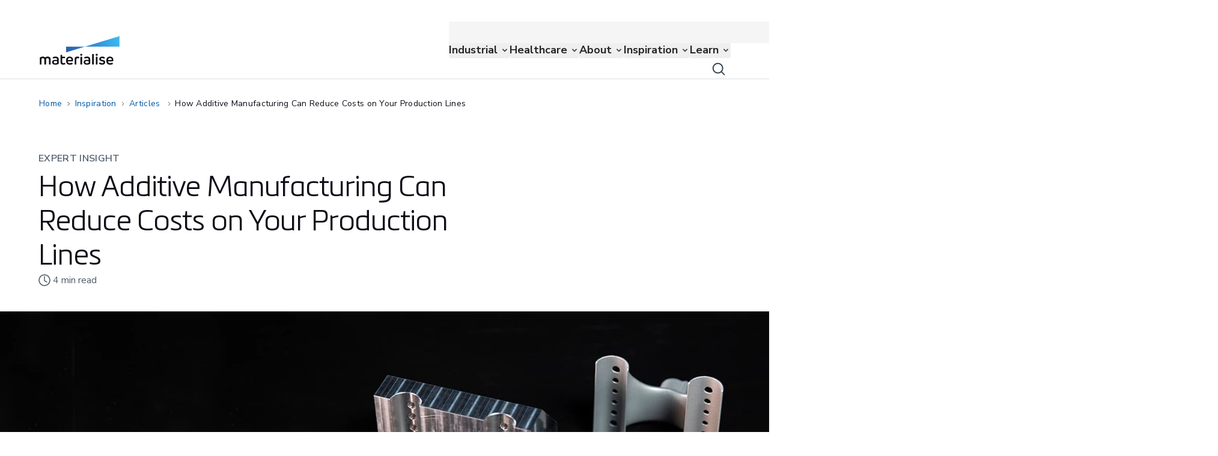

--- FILE ---
content_type: text/html; charset=utf-8
request_url: https://www.materialise.com/en/inspiration/articles/reduce-costs-production-lines
body_size: 136484
content:
<!DOCTYPE html><html lang="en"><head><meta charSet="utf-8" class="jsx-3494066025"/><meta name="viewport" content="width=device-width, initial-scale=1.0" class="jsx-3494066025"/><script id="vwoCode" class="jsx-3494066025">
              window._vwo_code ||
                (function () {
                var w=window,
                d=document;
                if (d.URL.indexOf('__vwo_disable__') > -1 || w._vwo_code) {
                return;
                }
                var account_id=1099885,
                version=2.2,
                settings_tolerance=2000,
                hide_element='body',
                background_color='white',
                hide_element_style = 'opacity:0 !important;filter:alpha(opacity=0) !important;background:' + background_color + ' !important;transition:none !important;',
                /* DO NOT EDIT BELOW THIS LINE */
                f=!1,v=d.querySelector('#vwoCode'),cc={};try{var e=JSON.parse(localStorage.getItem('_vwo_'+account_id+'_config'));cc=e&&'object'==typeof e?e:{}}catch(e){}function r(t){try{return decodeURIComponent(t)}catch(e){return t}}var s=function(){var e={combination:[],combinationChoose:[],split:[],exclude:[],uuid:null,consent:null,optOut:null},t=d.cookie||'';if(!t)return e;for(var n,i,o=/(?:^|;s*)(?:(_vis_opt_exp_(d+)_combi=([^;]*))|(_vis_opt_exp_(d+)_combi_choose=([^;]*))|(_vis_opt_exp_(d+)_split=([^:;]*))|(_vis_opt_exp_(d+)_exclude=[^;]*)|(_vis_opt_out=([^;]*))|(_vwo_global_opt_out=[^;]*)|(_vwo_uuid=([^;]*))|(_vwo_consent=([^;]*)))/g;null!==(n=o.exec(t));)try{n[1]?e.combination.push({id:n[2],value:r(n[3])}):n[4]?e.combinationChoose.push({id:n[5],value:r(n[6])}):n[7]?e.split.push({id:n[8],value:r(n[9])}):n[10]?e.exclude.push({id:n[11]}):n[12]?e.optOut=r(n[13]):n[14]?e.optOut=!0:n[15]?e.uuid=r(n[16]):n[17]&&(i=r(n[18]),e.consent=i&&3<=i.length?i.substring(0,3):null)}catch(e){}return e}();function i(){var e=function(){if(w.VWO&&Array.isArray(w.VWO))for(var e=0;e<w.VWO.length;e++){var t=w.VWO[e];if(Array.isArray(t)&&('setVisitorId'===t[0]||'setSessionId'===t[0]))return!0}return!1}(),t='a='+account_id+'&u='+encodeURIComponent(w._vis_opt_url||d.URL)+'&vn='+version+'&ph=1'+('undefined'!=typeof platform?'&p='+platform:'')+'&st='+w.performance.now();e||((n=function(){var e,t=[],n={},i=w.VWO&&w.VWO.appliedCampaigns||{};for(e in i){var o=i[e]&&i[e].v;o&&(t.push(e+'-'+o+'-1'),n[e]=!0)}if(s&&s.combination)for(var r=0;r<s.combination.length;r++){var a=s.combination[r];n[a.id]||t.push(a.id+'-'+a.value)}return t.join('|')}())&&(t+='&c='+n),(n=function(){var e=[],t={};if(s&&s.combinationChoose)for(var n=0;n<s.combinationChoose.length;n++){var i=s.combinationChoose[n];e.push(i.id+'-'+i.value),t[i.id]=!0}if(s&&s.split)for(var o=0;o<s.split.length;o++)t[(i=s.split[o]).id]||e.push(i.id+'-'+i.value);return e.join('|')}())&&(t+='&cc='+n),(n=function(){var e={},t=[];if(w.VWO&&Array.isArray(w.VWO))for(var n=0;n<w.VWO.length;n++){var i=w.VWO[n];if(Array.isArray(i)&&'setVariation'===i[0]&&i[1]&&Array.isArray(i[1]))for(var o=0;o<i[1].length;o++){var r,a=i[1][o];a&&'object'==typeof a&&(r=a.e,a=a.v,r&&a&&(e[r]=a))}}for(r in e)t.push(r+'-'+e[r]);return t.join('|')}())&&(t+='&sv='+n)),s&&s.optOut&&(t+='&o='+s.optOut);var n=function(){var e=[],t={};if(s&&s.exclude)for(var n=0;n<s.exclude.length;n++){var i=s.exclude[n];t[i.id]||(e.push(i.id),t[i.id]=!0)}return e.join('|')}();return n&&(t+='&e='+n),s&&s.uuid&&(t+='&id='+s.uuid),s&&s.consent&&(t+='&consent='+s.consent),w.name&&-1<w.name.indexOf('_vis_preview')&&(t+='&pM=true'),w.VWO&&w.VWO.ed&&(t+='&ed='+w.VWO.ed),t}code={nonce:v&&v.nonce,library_tolerance:function(){return'undefined'!=typeof library_tolerance?library_tolerance:void 0},settings_tolerance:function(){return cc.sT||settings_tolerance},hide_element_style:function(){return'{'+(cc.hES||hide_element_style)+'}'},hide_element:function(){return performance.getEntriesByName('first-contentful-paint')[0]?'':'string'==typeof cc.hE?cc.hE:hide_element},getVersion:function(){return version},finish:function(e){var t;f||(f=!0,(t=d.getElementById('_vis_opt_path_hides'))&&t.parentNode.removeChild(t),e&&((new Image).src='https://dev.visualwebsiteoptimizer.com/ee.gif?a='+account_id+e))},finished:function(){return f},addScript:function(e){var t=d.createElement('script');t.type='text/javascript',e.src?t.src=e.src:t.text=e.text,v&&t.setAttribute('nonce',v.nonce),d.getElementsByTagName('head')[0].appendChild(t)},load:function(e,t){t=t||{};var n=new XMLHttpRequest;n.open('GET',e,!0),n.withCredentials=!t.dSC,n.responseType=t.responseType||'text',n.onload=function(){if(t.onloadCb)return t.onloadCb(n,e);200===n.status?w._vwo_code.addScript({text:n.responseText}):w._vwo_code.finish('&e=loading_failure:'+e)},n.onerror=function(){if(t.onerrorCb)return t.onerrorCb(e);w._vwo_code.finish('&e=loading_failure:'+e)},n.send()},init:function(){var e,t=this.settings_tolerance();w._vwo_settings_timer=setTimeout(function(){w._vwo_code.finish()},t),'body'!==this.hide_element()?(n=d.createElement('style'),e=(t=this.hide_element())?t+this.hide_element_style():'',t=d.getElementsByTagName('head')[0],n.setAttribute('id','_vis_opt_path_hides'),v&&n.setAttribute('nonce',v.nonce),n.setAttribute('type','text/css'),n.styleSheet?n.styleSheet.cssText=e:n.appendChild(d.createTextNode(e)),t.appendChild(n)):(n=d.getElementsByTagName('head')[0],(e=d.createElement('div')).style.cssText='z-index: 2147483647 !important;position: fixed !important;left: 0 !important;top: 0 !important;width: 100% !important;height: 100% !important;background:'+background_color+' !important;',e.setAttribute('id','_vis_opt_path_hides'),e.classList.add('_vis_hide_layer'),n.parentNode.insertBefore(e,n.nextSibling));var n='https://dev.visualwebsiteoptimizer.com/j.php?'+i();-1!==w.location.search.indexOf('_vwo_xhr')?this.addScript({src:n}):this.load(n+'&x=true',{l:1})}};w._vwo_code=code;code.init();})();function d(){var e;t._vwo_code&&(e=d.hidingStyle=document.getElementById('_vis_opt_path_hides')||d.hidingStyle,t._vwo_code.finished()||_vwo_code.libExecuted||t.VWO&&VWO.dNR||(document.getElementById('_vis_opt_path_hides')||document.getElementsByTagName('head')[0].appendChild(e),requestAnimationFrame(d)))}var t;t=window,d();
           </script><title>Reducing Costs on Production Lines with Additive Manufacturing</title><meta name="title" content="Reducing Costs on Production Lines with Additive Manufacturing"/><meta name="description" content="3D printing can majorly reduce costs within production lines, but you need to consider the right opportunities. The smallest change can make a huge difference."/><meta property="og:title" content="Reducing Costs on Production Lines with Additive Manufacturing"/><meta property="og:type" content="website"/><meta property="og:description" content="3D printing can majorly reduce costs within production lines, but you need to consider the right opportunities. The smallest change can make a huge difference."/><meta property="og:image" content="https://assets-eu-01.kc-usercontent.com:443/8ff24b0e-57a3-0157-62d1-fa4ac9734eb5/9ae7c05d-0feb-4ecb-b038-5d221035a634/og-metal-3d-printed-component.jpg"/><meta name="twitter:card" content="summary"/><meta name="twitter:image" content="https://assets-eu-01.kc-usercontent.com:443/8ff24b0e-57a3-0157-62d1-fa4ac9734eb5/9ae7c05d-0feb-4ecb-b038-5d221035a634/og-metal-3d-printed-component.jpg"/><meta name="twitter:title" content="Reducing Costs on Production Lines with Additive Manufacturing"/><meta name="twitter:description" content="3D printing can majorly reduce costs within production lines, but you need to consider the right opportunities. The smallest change can make a huge difference."/><script type="application/ld+json">{"@context":"https://schema.org","@type":"Article","mainEntityOfPage":{"@type":"WebPage","url":"https://www.materialise.com/en/inspiration/articles/reduce-costs-production-lines","dateModified":"2024-10-11","datePublished":"2021-11-30","headline":"Reducing Costs on Production Lines with Additive Manufacturing","image":"https://assets-eu-01.kc-usercontent.com:443/8ff24b0e-57a3-0157-62d1-fa4ac9734eb5/9ae7c05d-0feb-4ecb-b038-5d221035a634/og-metal-3d-printed-component.jpg","publisher":{"@type":"Organization","name":"Materialise NV","url":"https://www.materialise.com/en","logo":{"@type":"ImageObject","url":"https://www.materialise.com/assets/materialise-logo.svg"}}}}</script><link rel="canonical" href="https://www.materialise.com/en/inspiration/articles/reduce-costs-production-lines"/><link rel="alternate" hrefLang="en" href="https://www.materialise.com/en/inspiration/articles/reduce-costs-production-lines"/><meta name="next-head-count" content="17"/><meta charSet="utf-8"/><link rel="preconnect" href="https://cdn.cookielaw.org"/><link rel="preconnect" href="https://wwww.googletagmanager.com"/><script type="text/javascript">function OptanonWrapper() { }</script><link rel="preload" href="/_next/static/media/357067f10075d686.p.woff2" as="font" type="font/woff2" crossorigin="anonymous" data-next-font=""/><link rel="preload" href="/_next/static/media/5e3600f969790eb9-s.p.woff2" as="font" type="font/woff2" crossorigin="anonymous" data-next-font="size-adjust"/><link rel="preload" href="/_next/static/media/f67801a1ef505dc2-s.p.woff2" as="font" type="font/woff2" crossorigin="anonymous" data-next-font="size-adjust"/><link rel="preload" href="/_next/static/media/c3ccd8d145dc9e88-s.p.woff2" as="font" type="font/woff2" crossorigin="anonymous" data-next-font="size-adjust"/><link rel="preload" href="/_next/static/media/f09a5437a4a48e18-s.p.woff2" as="font" type="font/woff2" crossorigin="anonymous" data-next-font="size-adjust"/><link rel="preload" href="/_next/static/media/4de9729b68913aa7-s.p.woff2" as="font" type="font/woff2" crossorigin="anonymous" data-next-font="size-adjust"/><script id="gtag" data-nscript="beforeInteractive">window.dataLayer = window.dataLayer || [];
            function gtag(){dataLayer.push(arguments);}
            gtag('consent', 'default', {
            ad_storage: "denied",
            analytics_storage: "denied",
            functionality_storage: "denied",
            personalization_storage: "denied",
            security_storage: "granted",
            ad_user_data: "denied",
            ad_personalization: "denied",
            'wait_for_update': 500
            });</script><link rel="preload" href="/_next/static/css/3347e039f73e32f9.css" as="style"/><link rel="stylesheet" href="/_next/static/css/3347e039f73e32f9.css" data-n-g=""/><link rel="preload" href="/_next/static/css/d06f8df31d1c865b.css" as="style"/><link rel="stylesheet" href="/_next/static/css/d06f8df31d1c865b.css" data-n-p=""/><link rel="preload" href="/_next/static/css/cebdd63b96277925.css" as="style"/><link rel="stylesheet" href="/_next/static/css/cebdd63b96277925.css"/><noscript data-n-css=""></noscript><script defer="" nomodule="" src="/_next/static/chunks/polyfills-42372ed130431b0a.js"></script><script defer="" src="/_next/static/chunks/7633.9374612d5f17adb3.js"></script><script defer="" src="/_next/static/chunks/129.030358af28347fb9.js"></script><script defer="" src="/_next/static/chunks/5201.cc6a90845536bb3b.js"></script><script defer="" src="/_next/static/chunks/2276.d4f253a5946bd0bf.js"></script><script defer="" src="/_next/static/chunks/6395.5e1c59f2ab5ed4ae.js"></script><script defer="" src="/_next/static/chunks/3626.93bd317d4d3bb538.js"></script><script defer="" src="/_next/static/chunks/8764.9f86f3ce8510d34a.js"></script><script defer="" src="/_next/static/chunks/7538.2fc3966418d3d35e.js"></script><script src="/_next/static/chunks/webpack-b76d045f81c792ac.js" defer=""></script><script src="/_next/static/chunks/framework-b0ec748c7a4c483a.js" defer=""></script><script src="/_next/static/chunks/main-3b2690d678aa742e.js" defer=""></script><script src="/_next/static/chunks/pages/_app-5d50d7182b9d4916.js" defer=""></script><script src="/_next/static/chunks/604-59ace6d6bcf05920.js" defer=""></script><script src="/_next/static/chunks/8229-0ac2d1cb4e91fa91.js" defer=""></script><script src="/_next/static/chunks/pages/%5B%5B...slug%5D%5D-578105b8f0c18eaf.js" defer=""></script><script src="/_next/static/XHt8ZNDFHVG4JIOe4yBxW/_buildManifest.js" defer=""></script><script src="/_next/static/XHt8ZNDFHVG4JIOe4yBxW/_ssgManifest.js" defer=""></script><style id="__jsx-3494066025">:root{--font-metronic:'__metronicPro_1b3591', '__metronicPro_Fallback_1b3591';--font-nunito:'__Nunito_Sans_91f1f5'}</style></head><body data-kontent-project-id="8ff24b0e-57a3-0157-62d1-fa4ac9734eb5" data-kontent-language-codename="en" class="bg-white"><noscript><iframe title="google-tag-manager" src="https://www.googletagmanager.com/ns.html?id=GTM-K8JM57K" height="0" width="0" style="display:none;visibility:hidden"></iframe></noscript><div id="__next"><main class="jsx-3494066025 __variable_91f1f5 __variable_1b3591 font-nunito-sans"><div data-kontent-item-id="ae15970b-23c5-4823-8f9d-63c858e94501" class="lg:pt-9"><div role="navigation" class="rmm__root bg-mtls-color-primary-white"><div class="rmm__root--container container flex lg:h-[95px] lg:items-center lg:justify-between"><a class="SafariStyles_focusForSafari__3TWcK focusForSafari rounded-20  border-20 border-transparent outline-none hover:cursor-pointer focus-visible:border-mtls-color-text-link active:border-transparent" aria-label="Internal link" href="/en"><div class="w-[111px] hover:cursor-pointer lg:w-[133px]"><div data-kontent-element-codename="desktop_image" class="hidden leading-0 lg:block"><img alt="Materialise logo" loading="lazy" width="133" height="48" decoding="async" data-nimg="1" class=" object-contain object-center" style="color:transparent" src="/assets/materialise-logo.svg"/></div><div class="leading-0 lg:hidden" data-kontent-element-codename="desktop_image"><img alt="" loading="lazy" width="133" height="48" decoding="async" data-nimg="1" class=" w-full object-contain object-center" style="color:transparent" src="/assets/materialise-logo.svg"/></div></div></a><a class="absolute right-16 w-10 before:absolute before:-mt-8 before:h-10 before:w-10 mt-[43px] before:bg-[url(&#x27;/assets/icons/search-icon-black-40.svg&#x27;)] before:content-[&#x27;&#x27;]" aria-label="Internal link" href="/en/search"></a><button class="rmm__hamburger " type="button" aria-label="Hamburger menu"><div class="rmm__hamburger--slice-container"><span class="rmm__hamburger--slice"></span><span class="rmm__hamburger--slice"></span><span class="rmm__hamburger--slice"></span><span class="rmm__hamburger--slice"></span></div></button><nav id="site-nav" class="rmm__nav" data-kontent-item-id="37b28860-55ce-4bde-8edd-cba41e332553" data-kontent-element-codename="main_navigation"><ul id="menubar-main" role="menubar" class="rmm__main-list lg:gap-6 xl:gap-10"><li id="a69ffc41-b957-0110-5008-e36573897fa0" role="none" class="lg:hover:cursor-pointer rmm__main-nav-item rmm__main-nav-item--children"><button id="a69ffc41-b957-0110-5008-e36573897fa0-0" role="menuitem" type="button" class="rmm__main-nav-item-link relative flex w-full text-lg font-weight-bold text-neutral-800 my-1 lg:my-auto py-3 px-0 lg:py-0 hover:text-mtls-color-text-link focus:outline-none focus-visible:ring-2 focus-visible:ring-mtls-color-text-link rounded-20 active:mtls-color-text-link-active rmm__main-nav-item-link--forward lg:pr-5"><div class="">Industrial</div></button><div class="lg:transition-height lg:absolute lg:left-0 lg:right-0 lg:top-[96px] lg:h-0 lg:overflow-hidden lg:delay-100 lg:duration-500 "></div></li><li id="5d7d1914-3f71-017f-0044-ab8b61297bf9" role="none" class="lg:hover:cursor-pointer rmm__main-nav-item rmm__main-nav-item--children"><button id="5d7d1914-3f71-017f-0044-ab8b61297bf9-1" role="menuitem" type="button" class="rmm__main-nav-item-link relative flex w-full text-lg font-weight-bold text-neutral-800 my-1 lg:my-auto py-3 px-0 lg:py-0 hover:text-mtls-color-text-link focus:outline-none focus-visible:ring-2 focus-visible:ring-mtls-color-text-link rounded-20 active:mtls-color-text-link-active rmm__main-nav-item-link--forward lg:pr-5"><div class="">Healthcare</div></button><div class="lg:transition-height lg:absolute lg:left-0 lg:right-0 lg:top-[96px] lg:h-0 lg:overflow-hidden lg:delay-100 lg:duration-500 "></div></li><li id="67efb973-dda9-01ec-a656-fea2617b343d" role="none" class="lg:hover:cursor-pointer rmm__main-nav-item rmm__main-nav-item--children"><button id="67efb973-dda9-01ec-a656-fea2617b343d-2" role="menuitem" type="button" class="rmm__main-nav-item-link relative flex w-full text-lg font-weight-bold text-neutral-800 my-1 lg:my-auto py-3 px-0 lg:py-0 hover:text-mtls-color-text-link focus:outline-none focus-visible:ring-2 focus-visible:ring-mtls-color-text-link rounded-20 active:mtls-color-text-link-active rmm__main-nav-item-link--forward lg:pr-5"><div class="">About</div></button><div class="lg:transition-height lg:absolute lg:left-0 lg:right-0 lg:top-[96px] lg:h-0 lg:overflow-hidden lg:delay-100 lg:duration-500 "></div></li><li id="67204050-2046-0138-fab3-690ddfb7215d" role="none" class="lg:hover:cursor-pointer rmm__main-nav-item rmm__main-nav-item--children"><button id="67204050-2046-0138-fab3-690ddfb7215d-3" role="menuitem" type="button" class="rmm__main-nav-item-link relative flex w-full text-lg font-weight-bold text-neutral-800 my-1 lg:my-auto py-3 px-0 lg:py-0 hover:text-mtls-color-text-link focus:outline-none focus-visible:ring-2 focus-visible:ring-mtls-color-text-link rounded-20 active:mtls-color-text-link-active rmm__main-nav-item-link--forward lg:pr-5"><div class="">Inspiration</div></button><div class="lg:transition-height lg:absolute lg:left-0 lg:right-0 lg:top-[96px] lg:h-0 lg:overflow-hidden lg:delay-100 lg:duration-500 "></div></li><li id="d9dffda1-47fe-0141-3f83-2b018ba7504a" role="none" class="lg:hover:cursor-pointer rmm__main-nav-item rmm__main-nav-item--children"><button id="d9dffda1-47fe-0141-3f83-2b018ba7504a-4" role="menuitem" type="button" class="rmm__main-nav-item-link relative flex w-full text-lg font-weight-bold text-neutral-800 my-1 lg:my-auto py-3 px-0 lg:py-0 hover:text-mtls-color-text-link focus:outline-none focus-visible:ring-2 focus-visible:ring-mtls-color-text-link rounded-20 active:mtls-color-text-link-active rmm__main-nav-item-link--forward lg:pr-5"><div class="">Learn</div></button><div class="lg:transition-height lg:absolute lg:left-0 lg:right-0 lg:top-[96px] lg:h-0 lg:overflow-hidden lg:delay-100 lg:duration-500 "></div></li></ul><nav class="flex w-full flex-1 flex-col justify-start bg-neutral-100 pt-4 lg:absolute lg:top-0 lg:z-[1000] lg:flex-row lg:justify-between lg:py-1"><div class="mb-6 flex flex-col justify-end gap-5 p-4 lg:container lg:mb-0 lg:flex-row lg:py-0" data-kontent-item-id="0ecea0ca-f42a-4b6d-a494-426a3e548c6d" data-kontent-element-codename="functional_navigation"><div class="text-md lg:text-ui-copy-sm flex cursor-pointer items-center text-mtls-color-text-subdued"><a class="SafariStyles_focusForSafari__3TWcK focusForSafari rounded-20 border-20 border-transparent p-[1px] leading-line-height-1 text-mtls-color-neutral-800 outline-none hover:underline focus-visible:border-mtls-color-text-link active:border-transparent active:text-mtls-color-neutral-900" target="" rel="" aria-label="Internal link" href="/en/contact">Contact</a></div><div class="text-md lg:text-ui-copy-sm flex cursor-pointer items-center text-mtls-color-text-subdued"><a class="SafariStyles_focusForSafari__3TWcK focusForSafari rounded-20 border-20 border-transparent p-[1px] leading-line-height-1 text-mtls-color-neutral-800 outline-none hover:underline focus-visible:border-mtls-color-text-link active:border-transparent active:text-mtls-color-neutral-900" target="" rel="" aria-label="Internal link" href="/en/support">Support</a></div><div class="text-md lg:text-ui-copy-sm flex cursor-pointer items-center text-mtls-color-text-subdued"><a class="SafariStyles_focusForSafari__3TWcK focusForSafari rounded-20 border-20 border-transparent p-[1px] leading-line-height-1 text-mtls-color-neutral-800 outline-none hover:underline focus-visible:border-mtls-color-text-link active:border-transparent active:text-mtls-color-neutral-900" target="" rel="" aria-label="Internal link" href="/en/about/locations">Locations</a></div><div class="text-md relative onlyMobile:hidden"><button class="flex items-center justify-center  SafariStyles_focusForSafari__3TWcK ml-0 rounded-20 border-20 border-transparent text-mtls-color-neutral-800 outline-none hover:underline active:text-mtls-color-neutral-900 active:grayscale active:filter focus-visible:border-mtls-color-text-link " aria-expanded="false" aria-controls="language-panel" type="button"><img alt="" loading="lazy" width="24" height="24" decoding="async" data-nimg="1" class="active:grayscale active:filter" style="color:transparent" src="/assets/icons/icon-globe-neutral-800.svg"/><span class="text-md pl-1 lg:text-ui-copy-sm">English</span></button><div aria-hidden="true" class="rah-static rah-static--height-zero AnimateHeight absolute lg:right-0 -bottom-3 translate-y-full z-[1000] w-[109px] rounded-20 bg-mtls-color-primary-white shadow-raised " style="height:0;overflow:hidden"><div><ul class="list-none p-0 text-mtls-color-text"></ul></div></div></div></div><div class="relative lg:hidden"><button class="text-md relative flex w-full items-center justify-center text-neutral-800" aria-expanded="false" aria-controls="language-panel" type="button"><img alt="" loading="lazy" width="32" height="32" decoding="async" data-nimg="1" style="color:transparent" src="/assets/icons/icon-globe-neutral-800.svg"/>English</button><div aria-hidden="true" class="rah-static rah-static--height-zero bottom-0 bottom-0 bottom-0 AnimateHeight fixed bottom-0 z-10 w-full  bg-mtls-color-primary-white shadow-raised-reverse" style="height:0;overflow:hidden"><div><div class="b-20 flex items-center justify-between p-4"><p class="text-button-md">Choose website language</p><button class="h-8" type="button"><img alt="" loading="lazy" width="32" height="32" decoding="async" data-nimg="1" style="color:transparent" src="/assets/icons/icon-close-default.svg"/></button></div><ul><li class="text-md h-10 mb-6"><a class="active:lang-dropdown-active flex w-full items-center justify-between py-2 pl-10 lang-dropdown-active" aria-label="Internal link" href="/en/inspiration/articles/reduce-costs-production-lines"><span> <!-- -->English</span><span class="mr-5 leading-line-height-1"><img alt="" loading="lazy" width="24" height="24" decoding="async" data-nimg="1" style="color:transparent" src="/assets/icons/icon-check-link.svg"/></span></a></li></ul></div></div></div></nav></nav></div></div><div id="announcement-block"></div><div class="container lg:flex"><nav aria-label="breadcrumbs" class="max-w-fit my-6 -ml-1 hidden w-auto overflow-hidden text-ellipsis whitespace-nowrap py-1 lg:inline-block"><a class="text-sm inline rounded-20 border-10 border-transparent p-1 text-mtls-color-text-link outline-none  visited:text-mtls-color-text-link-visited hover:text-mtls-color-text-link-hover hover:underline  focus:border-mtls-color-text-link focus:text-mtls-color-text-link-hover active:text-mtls-color-text-active" aria-label="Internal link" href="/en">Home</a><div class="mx-1 inline-flex align-middle"><img role="presentation" alt="" loading="lazy" width="3.5" height="6.5" decoding="async" data-nimg="1" style="color:transparent" src="/assets/icons/icon-chevron-right-black.svg"/></div><a class="text-sm inline rounded-20 border-10 border-transparent p-1 text-mtls-color-text-link outline-none  visited:text-mtls-color-text-link-visited hover:text-mtls-color-text-link-hover hover:underline  focus:border-mtls-color-text-link focus:text-mtls-color-text-link-hover active:text-mtls-color-text-active" aria-label="Internal link" href="/en/inspiration">Inspiration</a><div class="mx-1 inline-flex align-middle"><img role="presentation" alt="" loading="lazy" width="3.5" height="6.5" decoding="async" data-nimg="1" style="color:transparent" src="/assets/icons/icon-chevron-right-black.svg"/></div><a class="text-sm inline rounded-20 border-10 border-transparent p-1 text-mtls-color-text-link outline-none  visited:text-mtls-color-text-link-visited hover:text-mtls-color-text-link-hover hover:underline  focus:border-mtls-color-text-link focus:text-mtls-color-text-link-hover active:text-mtls-color-text-active" aria-label="Internal link" href="/en/inspiration/articles">Articles </a><div class="mx-1 inline-flex align-middle"><img role="presentation" alt="" loading="lazy" width="3.5" height="6.5" decoding="async" data-nimg="1" style="color:transparent" src="/assets/icons/icon-chevron-right-black.svg"/></div><div id="last_link" class="text-sm inline border-transparent p-1 text-mtls-color-text ">How Additive Manufacturing Can Reduce Costs on Your Production Lines</div></nav><nav aria-label="breadcrumbs" class="my-6 flex max-w-full items-center lg:hidden"><div class="inline-flex"><img alt="" role="presentation" loading="lazy" width="4" height="8" decoding="async" data-nimg="1" style="color:transparent" src="/assets/icons/icon-chevron-left-blue-variant.svg"/></div><a class="text-sm inline rounded-20 border-10 border-transparent p-1 text-mtls-color-text-link outline-none  visited:text-mtls-color-text-link-visited hover:text-mtls-color-text-link-hover hover:underline  focus:border-mtls-color-text-link focus:text-mtls-color-text-link-hover active:text-mtls-color-text-active" aria-label="Internal link" href="/en/inspiration/articles">Articles </a></nav></div><section class="my-6 lg:my-10 grid-cols-12 items-center  lg:grid container" data-kontent-item-id=""><div class="lg:col-span-8  "><p class="text-ui-copy-sm lg:text-ui-copy-md text-mtls-color-text-subdued lg:mb-1">EXPERT INSIGHT</p><h1 class="text-headline-2 lg:text-headline-1 mb-1 text-mtls-color-text" data-kontent-element-codename="title">How Additive Manufacturing Can Reduce Costs on Your Production Lines</h1><div class="text-sm lg:text-md flex items-center gap-1 text-mtls-color-text-subdued" data-kontent-element-codename="reading_time"><i class="mr-1 Icons_icon__I2zll Icons_iconClock__amUi_"></i><span>4<!-- --> <!-- -->min read</span></div></div></section><section class="mb-6 lg:mb-10"><div class=""><div data-kontent-element-codename="hero_image" class="3xl:flex 3xl:justify-center hidden leading-0 lg:block"><img alt="Metal 3D-printed component" loading="lazy" width="1920" height="640" decoding="async" data-nimg="1" class=" object-cover object-center" style="color:transparent" srcSet="https://assets-eu-01.kc-usercontent.com:443/8ff24b0e-57a3-0157-62d1-fa4ac9734eb5/c6ee1d3d-9330-4f50-b048-852c61e5b565/hd-metal-3d-printed-component.jpg?w=1920&amp;q=90&amp;lossless=true&amp;auto=format 1x, https://assets-eu-01.kc-usercontent.com:443/8ff24b0e-57a3-0157-62d1-fa4ac9734eb5/c6ee1d3d-9330-4f50-b048-852c61e5b565/hd-metal-3d-printed-component.jpg?w=3840&amp;q=90&amp;lossless=true&amp;auto=format 2x" src="https://assets-eu-01.kc-usercontent.com:443/8ff24b0e-57a3-0157-62d1-fa4ac9734eb5/c6ee1d3d-9330-4f50-b048-852c61e5b565/hd-metal-3d-printed-component.jpg?w=3840&amp;q=90&amp;lossless=true&amp;auto=format"/></div><div class="leading-0 lg:hidden" data-kontent-element-codename="hero_image"><img alt="Metal 3D-printed component" loading="lazy" width="564" height="353" decoding="async" data-nimg="1" class=" w-full object-cover object-center" style="color:transparent" srcSet="https://assets-eu-01.kc-usercontent.com:443/8ff24b0e-57a3-0157-62d1-fa4ac9734eb5/bd663ea8-1f03-4530-be9f-e57f462ae081/hm-metal-3d-printed-component.jpg?w=640&amp;q=90&amp;lossless=true&amp;auto=format 1x, https://assets-eu-01.kc-usercontent.com:443/8ff24b0e-57a3-0157-62d1-fa4ac9734eb5/bd663ea8-1f03-4530-be9f-e57f462ae081/hm-metal-3d-printed-component.jpg?w=1200&amp;q=90&amp;lossless=true&amp;auto=format 2x" src="https://assets-eu-01.kc-usercontent.com:443/8ff24b0e-57a3-0157-62d1-fa4ac9734eb5/bd663ea8-1f03-4530-be9f-e57f462ae081/hm-metal-3d-printed-component.jpg?w=1200&amp;q=90&amp;lossless=true&amp;auto=format"/></div></div></section><div class="mb-6 lg:mb-8" data-kontent-element-codename="introduction"><section class="container grid grid-cols-12 text-lead-md lg:text-lead-lg"><div class="col-span-12 lg:col-span-7"><p>3D printing has come a long way in the past five years. 3D printers are easily available and affordable and knowledge of the technology has increased within businesses. It’s well recognized as a manufacturing technology in its own right and frequently makes headlines.</p></div></section></div><div class=""><section class="container grid grid-cols-12 plainRichText"><div class="col-span-12 lg:col-span-7"><p>The first 3D-printed house went on sale this year, and in addition to a vast number of consumer items, 3D-printed products are routinely used in a broad range of sectors, from renewable energy to healthcare. In short, additive manufacturing (AM) has given us an additional way of making things. What’s less often recognized, however, is the value of 3D printing that could be right in front of you, for example reducing costs on production lines by optimizing tools.</p></div></section>
<section class="container grid grid-cols-12 mb-4 lg:mb-6" data-kontent-component-id="0ad674a2-c158-010c-1fa4-aabebdfb3e8c"><div class="col-span-12 lg:col-span-12"><h2 class="text-headline-3 lg:text-headline-2 max-w-[672px] text-left" data-kontent-element-codename="title">Think small, save big</h2><p class="text-subtitle-sm lg:text-subtitle-md mt-2 max-w-[672px] text-mtls-color-text-subdued lg:mt-1 text-left" data-kontent-element-codename="subtitle"></p></div></section>
<section class="container grid grid-cols-12 plainRichText"><div class="col-span-12 lg:col-span-7"><p>We can’t deny that AM can bring significant value when used in end-part applications. What we see is that these products are often the result of large-scale R&amp;D projects with considerable cost and lead times. However, to benefit from AM, manufacturing organizations don’t need to think big and radically change their end product — they can simply improve how they arrive at it. In fact, the quick wins of AM can lie in introducing it into existing manufacturing processes.</p></div></section>
<section class="container grid grid-cols-12 plainRichText"><div class="col-span-12 lg:col-span-7"><p>For the people working with and on highly complex traditional production lines, this might come as a surprise and a relief. Production lines typically include tens of thousands of grippers, brackets and other components that each represent an opportunity for AM. Additive manufacturing doesn’t need or want to replace traditional manufacturing. What it can do, however, is create an impact and reduce costs on traditional lines — whether it’s injection molding, complex assembly lines, or bottling plants. More than this, it can bring benefits beyond cost savings.</p></div></section>
<section class="container grid grid-cols-12 mb-10 lg:mb-16 "><div class="col-span-12 lg:col-span-10"><div class="" data-kontent-component-id="90ccabeb-e31d-01cf-6d37-c156bd8593cc"><div data-kontent-element-codename="desktop_image" class="hidden leading-0 lg:block"><img alt="Close-up of the metal 3D-printed suction gripper in stainless steel" data-kontent-component-id="90ccabeb-e31d-01cf-6d37-c156bd8593cc" loading="lazy" width="760" height="475" decoding="async" data-nimg="1" class=" object-cover object-center" style="color:transparent" srcSet="https://assets-eu-01.kc-usercontent.com:443/8ff24b0e-57a3-0157-62d1-fa4ac9734eb5/ccfd91e4-4069-41e8-b895-249d96909054/cimq-steel-suction-gripper.jpg?w=828&amp;q=90&amp;lossless=true&amp;auto=format 1x, https://assets-eu-01.kc-usercontent.com:443/8ff24b0e-57a3-0157-62d1-fa4ac9734eb5/ccfd91e4-4069-41e8-b895-249d96909054/cimq-steel-suction-gripper.jpg?w=1920&amp;q=90&amp;lossless=true&amp;auto=format 2x" src="https://assets-eu-01.kc-usercontent.com:443/8ff24b0e-57a3-0157-62d1-fa4ac9734eb5/ccfd91e4-4069-41e8-b895-249d96909054/cimq-steel-suction-gripper.jpg?w=1920&amp;q=90&amp;lossless=true&amp;auto=format"/></div><div class="lg:hidden " data-kontent-element-codename="desktop_image"><img alt="Close-up of the metal 3D-printed suction gripper in stainless steel" data-kontent-component-id="90ccabeb-e31d-01cf-6d37-c156bd8593cc" loading="lazy" width="760" height="475" decoding="async" data-nimg="1" class=" w-full object-cover object-center" style="color:transparent" srcSet="https://assets-eu-01.kc-usercontent.com:443/8ff24b0e-57a3-0157-62d1-fa4ac9734eb5/ccfd91e4-4069-41e8-b895-249d96909054/cimq-steel-suction-gripper.jpg?w=828&amp;q=90&amp;lossless=true&amp;auto=format 1x, https://assets-eu-01.kc-usercontent.com:443/8ff24b0e-57a3-0157-62d1-fa4ac9734eb5/ccfd91e4-4069-41e8-b895-249d96909054/cimq-steel-suction-gripper.jpg?w=1920&amp;q=90&amp;lossless=true&amp;auto=format 2x" src="https://assets-eu-01.kc-usercontent.com:443/8ff24b0e-57a3-0157-62d1-fa4ac9734eb5/ccfd91e4-4069-41e8-b895-249d96909054/cimq-steel-suction-gripper.jpg?w=1920&amp;q=90&amp;lossless=true&amp;auto=format"/></div><span class="text-md mt-1 block break-words text-mtls-color-text-subdued lg:mt-2 lg:w-10/12" data-kontent-element-codename="desktop_image">Small changes to your production, like this redesigned suction gripper, can create significant positive impacts.</span></div></div></section>
<section class="container grid grid-cols-12 mb-4 lg:mb-6" data-kontent-component-id="3c269ad2-6b81-011f-6982-997db0d0f4e2"><div class="col-span-12 lg:col-span-12"><h2 class="text-headline-3 lg:text-headline-2 max-w-[672px] text-left" data-kontent-element-codename="title">Costs halved for humble jig at Volvo (plus added benefits)</h2><p class="text-subtitle-sm lg:text-subtitle-md mt-2 max-w-[672px] text-mtls-color-text-subdued lg:mt-1 text-left" data-kontent-element-codename="subtitle"></p></div></section>
<section class="container grid grid-cols-12 plainRichText"><div class="col-span-12 lg:col-span-7"><p>Take Volvo Car Gent for example. Half of Volvo’s annual car production takes place in this factory, with around 57 cars coming off the line each hour. Speed is key, but so is precision. This is even more challenging given three different ranges — and different models within each range — are manufactured at the same production line.</p></div></section>
<section class="container grid grid-cols-12 plainRichText"><div class="col-span-12 lg:col-span-7"><p>Each car needs specific branding with the logo, model number, and other marks. This can be tricky, with the badge needing to be placed in a specific location quickly and without damaging the paintwork. Previously, this had been done with a variety of cumbersome gluing jigs — unfortunate combinations of heavy, delicate, and expensive. Plus, it took six weeks for a replacement one to arrive if one broke.</p></div></section>
<section class="container grid grid-cols-12 plainRichText"><div class="col-span-12 lg:col-span-7"><p>This kind of troublesome production line tool often makes the best candidate to show what AM could offer. The key thought when looking at the jig for AM: just as end-products don’t need to be fully 3D printed, nor do all parts of a manufacturing tool, especially if a combination reduces cost.</p></div></section>
<section class="container grid grid-cols-12 mb-10 lg:mb-16 "><div class="col-span-12 lg:col-span-10"><div class="" data-kontent-component-id="bf4ba040-02ce-0148-6142-2f34da23075b"><div data-kontent-element-codename="desktop_image" class="hidden leading-0 lg:block"><img alt="Volvo 3D-printed gluing jig on a model part " data-kontent-component-id="bf4ba040-02ce-0148-6142-2f34da23075b" loading="lazy" width="760" height="475" decoding="async" data-nimg="1" class=" object-cover object-center" style="color:transparent" srcSet="https://assets-eu-01.kc-usercontent.com:443/8ff24b0e-57a3-0157-62d1-fa4ac9734eb5/83e49e4a-db0b-4a44-b442-517dca678d11/cimq-volvo-gluing-jig.jpg?w=828&amp;q=90&amp;lossless=true&amp;auto=format 1x, https://assets-eu-01.kc-usercontent.com:443/8ff24b0e-57a3-0157-62d1-fa4ac9734eb5/83e49e4a-db0b-4a44-b442-517dca678d11/cimq-volvo-gluing-jig.jpg?w=1920&amp;q=90&amp;lossless=true&amp;auto=format 2x" src="https://assets-eu-01.kc-usercontent.com:443/8ff24b0e-57a3-0157-62d1-fa4ac9734eb5/83e49e4a-db0b-4a44-b442-517dca678d11/cimq-volvo-gluing-jig.jpg?w=1920&amp;q=90&amp;lossless=true&amp;auto=format"/></div><div class="lg:hidden " data-kontent-element-codename="desktop_image"><img alt="Volvo 3D-printed gluing jig on a model part " data-kontent-component-id="bf4ba040-02ce-0148-6142-2f34da23075b" loading="lazy" width="760" height="475" decoding="async" data-nimg="1" class=" w-full object-cover object-center" style="color:transparent" srcSet="https://assets-eu-01.kc-usercontent.com:443/8ff24b0e-57a3-0157-62d1-fa4ac9734eb5/83e49e4a-db0b-4a44-b442-517dca678d11/cimq-volvo-gluing-jig.jpg?w=828&amp;q=90&amp;lossless=true&amp;auto=format 1x, https://assets-eu-01.kc-usercontent.com:443/8ff24b0e-57a3-0157-62d1-fa4ac9734eb5/83e49e4a-db0b-4a44-b442-517dca678d11/cimq-volvo-gluing-jig.jpg?w=1920&amp;q=90&amp;lossless=true&amp;auto=format 2x" src="https://assets-eu-01.kc-usercontent.com:443/8ff24b0e-57a3-0157-62d1-fa4ac9734eb5/83e49e4a-db0b-4a44-b442-517dca678d11/cimq-volvo-gluing-jig.jpg?w=1920&amp;q=90&amp;lossless=true&amp;auto=format"/></div><span class="text-md mt-1 block break-words text-mtls-color-text-subdued lg:mt-2 lg:w-10/12" data-kontent-element-codename="desktop_image">This jig has 3D-printed components and costs 48% less than the traditional jig.</span></div></div></section>
<section class="container grid grid-cols-12 plainRichText"><div class="col-span-12 lg:col-span-7"><p>The Materialise team looked at the jig and realized it could be created from a mixture of off-the-shelf and 3D-printed parts to improve it on multiple fronts. They started off with standard carbon tubing for the frame, which is light, durable, and easily available. This was then customized with 3D-printed connection points, pads, and buffers. Each component was made from different materials with the most suitable properties. Overall, it cost 48% less than the previous jig.</p></div></section>
<section class="container grid grid-cols-12 mb-4 lg:mb-6" data-kontent-component-id="e729cdda-c262-01e9-ec08-e40341a0f6e8"><div class="col-span-12 lg:col-span-12"><h2 class="text-headline-3 lg:text-headline-2 max-w-[672px] text-left" data-kontent-element-codename="title">But cost savings come in many guises</h2><p class="text-subtitle-sm lg:text-subtitle-md mt-2 max-w-[672px] text-mtls-color-text-subdued lg:mt-1 text-left" data-kontent-element-codename="subtitle"></p></div></section>
<section class="container grid grid-cols-12 plainRichText"><div class="col-span-12 lg:col-span-7"><p>While this flexibility in creating the jig improved the speed and accuracy with which Volvo could manufacture cars, they found there were other benefits — all at almost half the cost. The jig was almost two-thirds lighter, so it was easier and safer to use, leading to another subtle cost-saver: fewer mistakes. The shorter lead times mean a lower risk of costly downtime and a reduced requirement for holding the jigs in stock on site. What started as a cheaper production tool ended up delivering multiple cost benefits, in addition to health, safety, quality, and supply chain advantages.</p></div></section>
<section class="container grid grid-cols-12 mb-4 lg:mb-6" data-kontent-component-id="560bf732-83f8-0167-e8d5-7301e111d984"><div class="col-span-12 lg:col-span-12"><h2 class="text-headline-3 lg:text-headline-2 max-w-[672px] text-left" data-kontent-element-codename="title">More long-term benefits</h2><p class="text-subtitle-sm lg:text-subtitle-md mt-2 max-w-[672px] text-mtls-color-text-subdued lg:mt-1 text-left" data-kontent-element-codename="subtitle"></p></div></section>
<section class="container grid grid-cols-12 plainRichText"><div class="col-span-12 lg:col-span-7"><p>Volvo’s new jig was a direct cost improvement over its predecessor. But it’s important to note that this isn’t always the case. In 2017, Signify (then known as Philips Lighting) came to Materialise with an interesting proposition. Could 3D printing be applied to improve the failure rate of certain components on their assembly line? The collaboration resulted in the reinvention of a lamp holder bracket and suction gripper that have functioned continuously for four years without breaking once, realizing cost savings of around €89,000 per year.</p></div></section>
<section class="container grid grid-cols-12 plainRichText"><div class="col-span-12 lg:col-span-7"><p>This application shows big-picture thinking on the part of Signify. The part price itself did not drive cost reduction, but by removing the need for maintenance Signify has saved over a quarter of a million euros over four years. All with a couple of parts that fit in the palm of your hand.</p></div></section>
<section class="container grid grid-cols-12 mb-4 lg:mb-6" data-kontent-component-id="61cc83f5-bdfb-0129-4166-df09c4991418"><div class="col-span-12 lg:col-span-12"><h2 class="text-headline-3 lg:text-headline-2 max-w-[672px] text-left" data-kontent-element-codename="title">Cutting costs through innovation</h2><p class="text-subtitle-sm lg:text-subtitle-md mt-2 max-w-[672px] text-mtls-color-text-subdued lg:mt-1 text-left" data-kontent-element-codename="subtitle"></p></div></section>
<section class="container grid grid-cols-12 plainRichText"><div class="col-span-12 lg:col-span-7"><p>Groundbreaking innovation can unlock incredible value, and we should absolutely continue to push the boundaries of 3D printing end products. But dreaming big shouldn’t mean we overlook the opportunities that are right in front of us: the many traditional production lines around the world, brimful of humble parts that can be made better today, reducing the cost and footprint of all manufacturing.</p></div></section>
<section class="container grid grid-cols-12 plainRichText"><div class="col-span-12 lg:col-span-7"><p>Volvo Car Gent found they could reduce weight and cost while improving accuracy and staff safety. And this was all from one small part of the production line. What started as a trial quickly became a new way of thinking on the production floor — an opportunity to learn about AM and change the way we make things from the ground up and from the inside out.</p></div></section>
<section class="container grid grid-cols-12 mb-10 lg:mt-0 lg:mb-16"><div class="col-span-12 lg:col-span-12"><section class="w-full max-w-full" data-kontent-component-id="78e692b8-4e9b-01f8-fd2a-9be9571633a1"><div class="bg-mtls-color-background-link-hover p-6 md:p-10 lg:max-w-[661px]"><p class="text-headline-3 mb-4 text-mtls-color-text-subdued" data-kontent-element-codename="title">What could AM mean for your production?</p><p class="text-md text-mtls-color-text-subdued" data-kontent-element-codename="description">Discover more alongside Mindware, our advisory team.</p><a class="cta-component mt-4 inline-block w-full lg:w-fit lg:min-w-fit Cta_button--primary__FIgAi w-full" data-kontent-element-codename="call_to_action" aria-label="Internal link" href="/en/industrial/3d-printing-services/consultancy"><div class="button__innerText cta-regular text-center"><p class="relative flex items-center justify-center">Learn how Mindware enables process innovation</p></div></a></div></section></div></section>
<section class="container grid grid-cols-12 plainRichText"><div class="col-span-12 lg:col-span-7"><p><br/></p></div></section></div><section class="mb-10 mt-8 lg:mt-10"><section class="container grid grid-cols-12 "><div class="col-span-12 lg:col-span-12"><hr class="SocialNavigation_hr__FFD5A mb-8 w-full lg:mb-10 "/><div id="fb-root"></div><script async="" defer="" crossorigin="anonymous" src="https://connect.facebook.net/en_US/sdk.js#xfbml=1&amp;version=v13.0" nonce="Q30W4fTP"></script><div class="flex items-center justify-center"><p class="text-md">Share on:</p><div class="-mb-[5px] mr-0.5 inline-block cursor-pointer group relative w-10 h-10" data-layout="button" data-size="small"><span role="button" tabindex="0" class="fb-xfbml-parse-ignore relative w-10 h-10 inline-block"><img alt="Share on Facebook" loading="lazy" width="40" height="40" decoding="async" data-nimg="1" class="absolute inset-0 top-0 left-0 object-contain transition-opacity duration-200 group-hover:opacity-0" style="color:transparent" src="/assets/icons/icon-facebook-default.svg"/><img alt="Share on Facebook" loading="lazy" width="40" height="40" decoding="async" data-nimg="1" class="absolute inset-0 top-0 left-0 object-contain opacity-0 transition-opacity duration-200 group-hover:opacity-100" style="color:transparent" src="/assets/icons/icon-facebook-hover.svg"/></span></div><div class="-mb-[5px] mr-0.5 inline-block cursor-pointer group relative w-10 h-10"><span class="relative w-10 h-10 inline-block" role="button" tabindex="0" data-show-count="false"><img alt="Share on Twitter" loading="lazy" width="40" height="40" decoding="async" data-nimg="1" class="absolute inset-0 top-0 left-0 object-contain transition-opacity duration-200 group-hover:opacity-0" style="color:transparent" src="/assets/icons/icon-twitter-default.svg"/><img alt="Share on Twitter" loading="lazy" width="40" height="40" decoding="async" data-nimg="1" class="absolute inset-0 top-0 left-0 object-contain opacity-0 transition-opacity duration-200 group-hover:opacity-100" style="color:transparent" src="/assets/icons/icon-twitter-hover.svg"/></span><script async="" src="https://platform.twitter.com/widgets.js"></script></div><div class="-mb-[5px] mr-0.5 inline-block cursor-pointer group relative w-10 h-10"><span class="relative w-10 h-10 inline-block" role="button" tabindex="0"><img alt="Share on LinkedIn" loading="lazy" width="40" height="40" decoding="async" data-nimg="1" class="absolute inset-0 top-0 left-0 object-contain transition-opacity duration-200 group-hover:opacity-0" style="color:transparent" src="/assets/icons/icon-linkedin-default.svg"/><img alt="LinkedIn hover" loading="lazy" width="40" height="40" decoding="async" data-nimg="1" class="absolute inset-0 top-0 left-0 object-contain opacity-0 transition-opacity duration-200 group-hover:opacity-100" style="color:transparent" src="/assets/icons/icon-linkedin-hover.svg"/></span></div><div class="-mb-[5px] mr-0.5 inline-block cursor-pointer group relative w-10 h-10"><span class="relative w-10 h-10 inline-block" role="button" tabindex="0"><img alt="Share with Pocket" loading="lazy" width="40" height="40" decoding="async" data-nimg="1" class="absolute inset-0 top-0 left-0 object-contain transition-opacity duration-200 group-hover:opacity-0" style="color:transparent" src="/assets/icons/icon-pocket-default.svg"/><img alt="Share with Pocket" loading="lazy" width="40" height="40" decoding="async" data-nimg="1" class="absolute inset-0 top-0 left-0 object-contain opacity-0 transition-opacity duration-200 group-hover:opacity-100" style="color:transparent" src="/assets/icons/icon-pocket-hover.svg"/></span></div></div></div></section></section><section class="w-full max-w-full"><div class="container relative gap-10 pb-10 pt-10 lg:pb-20 lg:pt-20"><h2 class="text-headline-4 lg:text-headline-2 mb-4 lg:mb-8">You might also like</h2><div class="flex flex-col gap-10 lg:flex-row" data-kontent-element-codename="related_content"><section class="bg-mtls-color-secondary-100 px-14 py-16"><div class="mb-8"><p class="text-card-title-md max-w-[236px]">Never miss a story like this. Get curated content delivered straight to your inbox.</p></div><a class="text-button-md inline-block ButtonComponent_button-regular__F_fpP ButtonComponent_button-conversion__qTZSf" href="/en/industrial/3d-printing-services/newsletter">Sign me up</a></section></div><div class="mt-8 inline-block"><a href="/en/inspiration" aria-label="More inspiration" class="text-link-md relative inline pr-6 RelatedContent_thinArrowLink__OD9UG text-mtls-color-text-link">More inspiration</a></div></div></section><footer role="contentinfo" class="relative z-50 bg-mtls-color-secondary-darkest-blue text-white"><div class="container"><div class="inline-block w-auto pb-4 pt-10 lg:pb-16"><a class="SafariStyles_focusForSafari__3TWcK focusForSafari inline-block rounded-20 border-20 border-transparent outline-none hover:cursor-pointer focus-visible:border-mtls-color-text-link active:border-transparent" aria-label="Internal link" href="/en"><div class="-ml-5 w-[196px] outline-none hover:cursor-pointer"><div data-kontent-element-codename="desktop_image" class="hidden leading-0 lg:block"><img alt="Materialise logo" loading="lazy" width="200" height="115" decoding="async" data-nimg="1" class=" object-cover object-center" style="color:transparent" src="/assets/materialise-logo-baseline-white.svg"/></div><div class="leading-0 lg:hidden" data-kontent-element-codename="desktop_image"><img alt="" loading="lazy" width="200" height="115" decoding="async" data-nimg="1" class=" w-full object-cover object-center" style="color:transparent" src="/assets/materialise-logo-baseline-white.svg"/></div></div></a></div><div class="mb-1 pb-16"><div class="grid grid-cols-2 gap-y-10 lg:grid-cols-4" data-kontent-item-id="236db7c8-41d2-43e3-815e-4a495e45bc1e" data-kontent-element-codename="footer"><nav><nav class="pt-2"><a class="Footer_footerItem__BgoTn SafariStyles_focusForSafari__3TWcK" target="" rel="" role="button" aria-label="Internal link" tabindex="0" href="/en/industrial"><span class="text-md text-linkbox">Industrial</span></a></nav><nav class="pt-2"><a class="Footer_footerItem__BgoTn SafariStyles_focusForSafari__3TWcK" target="" rel="" role="button" aria-label="Internal link" tabindex="0" href="/en/industrial/3d-printing-services"><span class="text-md text-md">3D printing services</span></a></nav><nav class="pt-2"><a class="Footer_footerItem__BgoTn SafariStyles_focusForSafari__3TWcK" target="" rel="" role="button" aria-label="Internal link" tabindex="0" href="/en/industrial/software"><span class="text-md text-md">Software</span></a></nav><nav class="pt-2"><a class="Footer_footerItem__BgoTn SafariStyles_focusForSafari__3TWcK" target="" rel="" role="button" aria-label="Internal link" tabindex="0" href="/en/industries"><span class="text-md text-md">Industries we work in</span></a></nav></nav><nav><nav class="pt-2"><a class="Footer_footerItem__BgoTn SafariStyles_focusForSafari__3TWcK" target="" rel="" role="button" aria-label="Internal link" tabindex="0" href="/en/healthcare"><span class="text-md text-linkbox">Healthcare</span></a></nav><nav class="pt-2"><a class="Footer_footerItem__BgoTn SafariStyles_focusForSafari__3TWcK" target="" rel="" role="button" aria-label="Internal link" tabindex="0" href="/en/healthcare/hcps"><span class="text-md text-md">Healthcare professionals</span></a></nav><nav class="pt-2"><a class="Footer_footerItem__BgoTn SafariStyles_focusForSafari__3TWcK" target="" rel="" role="button" aria-label="Internal link" tabindex="0" href="/en/healthcare/medical-device-companies"><span class="text-md text-md">Medical device companies</span></a></nav><nav class="pt-2"><a class="Footer_footerItem__BgoTn SafariStyles_focusForSafari__3TWcK" target="" rel="" role="button" aria-label="Internal link" tabindex="0" href="/en/healthcare/academia"><span class="text-md text-md">Academia</span></a></nav><nav class="pt-2"><a class="Footer_footerItem__BgoTn SafariStyles_focusForSafari__3TWcK" target="" rel="" role="button" aria-label="Internal link" tabindex="0" href="/en/healthcare/products-services"><span class="text-md text-md">Medical software</span></a></nav></nav><nav><nav class="pt-2"><a class="Footer_footerItem__BgoTn SafariStyles_focusForSafari__3TWcK" target="" rel="" role="button" aria-label="Internal link" tabindex="0" href="/en/inspiration"><span class="text-md text-linkbox">Inspiration</span></a></nav><nav class="pt-2"><a class="Footer_footerItem__BgoTn SafariStyles_focusForSafari__3TWcK" target="" rel="" role="button" aria-label="Internal link" tabindex="0" href="/en/academy"><span class="text-md text-linkbox">Learn</span></a></nav><nav class="pt-2"><a class="Footer_footerItem__BgoTn SafariStyles_focusForSafari__3TWcK" target="" rel="" role="button" aria-label="Internal link" tabindex="0" href="/en/support"><span class="text-md text-linkbox">Support</span></a></nav></nav><nav><nav class="pt-2"><a class="Footer_footerItem__BgoTn SafariStyles_focusForSafari__3TWcK" target="" rel="" role="button" aria-label="Internal link" tabindex="0" href="/en/about"><span class="text-md text-linkbox">About</span></a></nav><nav class="pt-2"><a class="Footer_footerItem__BgoTn SafariStyles_focusForSafari__3TWcK" target="" rel="" role="button" aria-label="Internal link" tabindex="0" href="/en/about/sustainability"><span class="text-md text-md">Impact</span></a></nav><nav class="pt-2"><a class="Footer_footerItem__BgoTn SafariStyles_focusForSafari__3TWcK" target="" rel="" role="button" aria-label="Internal link" tabindex="0" href="/en/careers"><span class="text-md text-md">Careers</span></a></nav><nav class="pt-2"><a class="Footer_footerItem__BgoTn SafariStyles_focusForSafari__3TWcK" target="" rel="" role="button" aria-label="Internal link" tabindex="0" href="/en/news"><span class="text-md text-md">News</span></a></nav><nav class="pt-2"><a class="Footer_footerItem__BgoTn SafariStyles_focusForSafari__3TWcK" target="" rel="" role="button" aria-label="Internal link" tabindex="0" href="/en/events"><span class="text-md text-md">Events</span></a></nav><nav class="pt-2"><a class="Footer_footerItem__BgoTn SafariStyles_focusForSafari__3TWcK" target="_blank" rel="noopener noreferrer" role="button" aria-label="Internal link" tabindex="0" href="https:/investors.materialise.com"><span class="text-md text-md">Investors</span></a></nav><nav class="pt-2"><a class="Footer_footerItem__BgoTn SafariStyles_focusForSafari__3TWcK" target="" rel="" role="button" aria-label="Internal link" tabindex="0" href="/en/contact"><span class="text-md text-md">Contact us</span></a></nav></nav></div></div><div class="flex flex-col items-center gap-4 pb-10 sm:items-center md:items-start lg:flex-row lg:items-center lg:gap-16 lg:pb-16 "><div class="-ml-2 flex gap-4" data-kontent-item-id="a5de7159-4d28-4baf-9c75-3d5922174791" data-kontent-element-codename="social_navigation"><a aria-label="External link" href="https://www.facebook.com/MaterialiseNV" target="_blank" rel="noopener" class="SocialNavigation_socialNavigationItem__nqP2y SafariStyles_focusForSafari__3TWcK flex items-center group"><div class="relative w-8 h-8"><img alt="facebook" loading="lazy" width="32" height="32" decoding="async" data-nimg="1" class="absolute inset-0 object-contain transition-opacity duration-200 group-hover:opacity-0" style="color:transparent" src="/assets/icons/icon-facebook-white.svg"/><img alt="facebook" loading="lazy" width="32" height="32" decoding="async" data-nimg="1" class="absolute inset-0 object-contain opacity-0 transition-opacity duration-200 group-hover:opacity-100" style="color:transparent" src="/assets/icons/icon-facebook-white-hover.svg"/></div></a><a aria-label="External link" href="https://www.instagram.com/materialisenv/" target="_blank" rel="noopener" class="SocialNavigation_socialNavigationItem__nqP2y SafariStyles_focusForSafari__3TWcK flex items-center group"><div class="relative w-8 h-8"><img alt="instagram" loading="lazy" width="32" height="32" decoding="async" data-nimg="1" class="absolute inset-0 object-contain transition-opacity duration-200 group-hover:opacity-0" style="color:transparent" src="/assets/icons/icon-instagram-white.svg"/><img alt="instagram" loading="lazy" width="32" height="32" decoding="async" data-nimg="1" class="absolute inset-0 object-contain opacity-0 transition-opacity duration-200 group-hover:opacity-100" style="color:transparent" src="/assets/icons/icon-instagram-white-hover.svg"/></div></a><a aria-label="External link" href="https://www.linkedin.com/company/materialise" target="_blank" rel="noopener" class="SocialNavigation_socialNavigationItem__nqP2y SafariStyles_focusForSafari__3TWcK flex items-center group"><div class="relative w-8 h-8"><img alt="linkedin" loading="lazy" width="32" height="32" decoding="async" data-nimg="1" class="absolute inset-0 object-contain transition-opacity duration-200 group-hover:opacity-0" style="color:transparent" src="/assets/icons/icon-linkedin-white.svg"/><img alt="linkedin" loading="lazy" width="32" height="32" decoding="async" data-nimg="1" class="absolute inset-0 object-contain opacity-0 transition-opacity duration-200 group-hover:opacity-100" style="color:transparent" src="/assets/icons/icon-linkedin-white-hover.svg"/></div></a><a aria-label="External link" href="https://twitter.com/MaterialiseNV" target="_blank" rel="noopener" class="SocialNavigation_socialNavigationItem__nqP2y SafariStyles_focusForSafari__3TWcK flex items-center group"><div class="relative w-8 h-8"><img alt="twitter" loading="lazy" width="32" height="32" decoding="async" data-nimg="1" class="absolute inset-0 object-contain transition-opacity duration-200 group-hover:opacity-0" style="color:transparent" src="/assets/icons/icon-twitter-white.svg"/><img alt="twitter" loading="lazy" width="32" height="32" decoding="async" data-nimg="1" class="absolute inset-0 object-contain opacity-0 transition-opacity duration-200 group-hover:opacity-100" style="color:transparent" src="/assets/icons/icon-twitter-white-hover.svg"/></div></a><a aria-label="External link" href="https://www.youtube.com/user/MaterialiseGroup" target="_blank" rel="noopener" class="SocialNavigation_socialNavigationItem__nqP2y SafariStyles_focusForSafari__3TWcK flex items-center group"><div class="relative w-8 h-8"><img alt="youtube" loading="lazy" width="32" height="32" decoding="async" data-nimg="1" class="absolute inset-0 object-contain transition-opacity duration-200 group-hover:opacity-0" style="color:transparent" src="/assets/icons/icon-youtube-white.svg"/><img alt="youtube" loading="lazy" width="32" height="32" decoding="async" data-nimg="1" class="absolute inset-0 object-contain opacity-0 transition-opacity duration-200 group-hover:opacity-100" style="color:transparent" src="/assets/icons/icon-youtube-white-hover.svg"/></div></a></div><div class="text-md relative "><button class="flex items-center justify-center  SafariStyles_focusForSafari__3TWcK  ml-0 rounded-20 border-20 border-transparent py-1 pr-3 outline-none hover:border-white active:border-mtls-color-neutral-500 active:bg-mtls-color-neutral-200 active:text-mtls-color-text active:grayscale active:filter focus-visible:border-mtls-color-text-link " aria-expanded="false" aria-controls="language-panel" type="button"><img alt="" loading="lazy" width="24" height="24" decoding="async" data-nimg="1" class="active:grayscale active:filter" style="color:transparent" src="/assets/icons/icon-globe-primary-white.svg"/><span class="text-md pl-1 ">English</span></button><div aria-hidden="true" class="rah-static rah-static--height-zero AnimateHeight absolute lg:right-0 bottom-3 -translate-y-8 z-[1000] w-[109px] rounded-20 bg-mtls-color-primary-white shadow-raised " style="height:0;overflow:hidden"><div><ul class="list-none p-0 text-mtls-color-text"></ul></div></div></div></div></div></footer><nav class="relative z-50 flex w-full flex-1 flex-col bg-mtls-color-secondary-darkest-blue pb-6 pt-1 text-center text-white sm:text-center md:pb-1 md:text-left lg:py-5" data-kontent-item-id="f6eefcff-9724-453b-b8bb-7c3601884834" data-kontent-element-codename="doormat"><div class="container flex items-stretch justify-between lg:flex-row lg:items-center flex-col-reverse"><div class="text-sm order-3 mr-5 mt-1 px-7 md:mt-0 md:px-0 lg:order-1 lg:pb-0 pb-4 lg:pb-0">© Copyright Materialise 2026</div><div class="order-2 flex flex-col items-center gap-3 px-4 py-7 sm:items-center md:flex-row md:items-start md:px-0 md:py-4 lg:order-3 lg:justify-end lg:gap-6 lg:py-0 lg:pb-0"><div class="text-sm flex w-full cursor-pointer flex-col items-center justify-center border-b-10 border-transparent px-3 pb-2 last:border-none sm:w-full sm:flex-col sm:justify-center md:w-auto md:flex-row md:justify-start md:border-0 md:px-0 md:pb-0"><a class="SafariStyles_focusForSafari__3TWcK Footer_doormatItem__pt5os rounded-20 border-20 border-transparent p-[1px] pb-4 leading-line-height-1 tracking-letter-spacing-pos-2 outline-none focus-visible:border-mtls-color-text-link active:border-transparent sm:pb-4 md:pb-0" target="" aria-label="Internal link" href="/en/cookie-statement">Cookie statement</a><hr class="Footer_hr__d8tnD block w-full sm:block md:hidden"/></div><div class="text-sm flex w-full cursor-pointer flex-col items-center justify-center border-b-10 border-transparent px-3 pb-2 last:border-none sm:w-full sm:flex-col sm:justify-center md:w-auto md:flex-row md:justify-start md:border-0 md:px-0 md:pb-0"><a class="SafariStyles_focusForSafari__3TWcK Footer_doormatItem__pt5os rounded-20 border-20 border-transparent p-[1px] pb-4 leading-line-height-1 tracking-letter-spacing-pos-2 outline-none focus-visible:border-mtls-color-text-link active:border-transparent sm:pb-4 md:pb-0" target="" aria-label="Internal link" href="/en/legal-terms">Legal terms</a><hr class="Footer_hr__d8tnD block w-full sm:block md:hidden"/></div><div class="text-sm flex w-full cursor-pointer flex-col items-center justify-center border-b-10 border-transparent px-3 pb-2 last:border-none sm:w-full sm:flex-col sm:justify-center md:w-auto md:flex-row md:justify-start md:border-0 md:px-0 md:pb-0"><a class="SafariStyles_focusForSafari__3TWcK Footer_doormatItem__pt5os rounded-20 border-20 border-transparent p-[1px] pb-4 leading-line-height-1 tracking-letter-spacing-pos-2 outline-none focus-visible:border-mtls-color-text-link active:border-transparent sm:pb-4 md:pb-0" target="" aria-label="Internal link" href="/en/data-privacy-notice">Privacy notice</a><hr class="Footer_hr__d8tnD block w-full sm:block md:hidden"/></div></div></div></nav></div></main></div><script id="__NEXT_DATA__" type="application/json">{"props":{"pageProps":{"renderedUTCTime":"2026-01-29T20:33:56.817Z","locale":"en","params":{"slug":["inspiration","articles","reduce-costs-production-lines"]},"preview":false,"page":{"item":{"elements":{"pageStatusSeoStatus":{"name":"SEO status","type":"taxonomy","value":[{"name":"checked","codename":"checked"}],"taxonomyGroup":"seo_status"},"title":{"name":"Title","type":"text","value":"How Additive Manufacturing Can Reduce Costs on Your Production Lines"},"urlSlug":{"name":"Url slug","type":"url_slug","value":"reduce-costs-production-lines"},"pagePropertiesBreadcrumbLabel":{"name":"Breadcrumb label","type":"text","value":""},"pagePropertiesUrlOption":{"name":"URL option","type":"multiple_choice","value":[]},"pagePropertiesParentPage":{"name":"Parent page","type":"modular_content","value":["inspiration___articles"],"linkedItems":[]},"healthcareProBlockHealthcareProBlock":{"name":"For Healthcare Professionals only","type":"multiple_choice","value":[]},"heroImage":{"images":[],"linkedItemCodenames":["d251e823_2a66_015a_12c9_3bce9700787c"],"linkedItems":[],"links":[],"name":"Hero image","type":"rich_text","value":"\u003cobject type=\"application/kenticocloud\" data-type=\"item\" data-rel=\"component\" data-codename=\"d251e823_2a66_015a_12c9_3bce9700787c\"\u003e\u003c/object\u003e"},"date":{"name":"Date","type":"date_time","value":"2021-11-30T00:00:00Z","displayTimeZone":null},"hidePublishingDate":{"name":"Hide publishing date","type":"multiple_choice","value":[{"name":"Hide","codename":"hide"}]},"writtenByAuthor":{"images":[],"linkedItemCodenames":[],"linkedItems":[],"links":[],"name":"Author","type":"rich_text","value":"\u003cp\u003e\u003cbr\u003e\u003c/p\u003e"},"readingTime":{"name":"Reading time","type":"number","value":4},"introduction":{"images":[],"linkedItemCodenames":[],"linkedItems":[],"links":[],"name":"Introduction","type":"rich_text","value":"\u003cp\u003e3D printing has come a long way in the past five years. 3D printers are easily available and affordable and knowledge of the technology has increased within businesses. It’s well recognized as a manufacturing technology in its own right and frequently makes headlines.\u003c/p\u003e"},"pageContentBody":{"images":[],"linkedItemCodenames":["n0ad674a2_c158_010c_1fa4_aabebdfb3e8c","n90ccabeb_e31d_01cf_6d37_c156bd8593cc","n3c269ad2_6b81_011f_6982_997db0d0f4e2","bf4ba040_02ce_0148_6142_2f34da23075b","e729cdda_c262_01e9_ec08_e40341a0f6e8","n560bf732_83f8_0167_e8d5_7301e111d984","n61cc83f5_bdfb_0129_4166_df09c4991418","n78e692b8_4e9b_01f8_fd2a_9be9571633a1"],"linkedItems":[],"links":[],"name":"Body","type":"rich_text","value":"\u003cp\u003eThe first 3D-printed house went on sale this year, and in addition to a vast number of consumer items, 3D-printed products are routinely used in a broad range of sectors, from renewable energy to healthcare. In short, additive manufacturing (AM) has given us an additional way of making things. What’s less often recognized, however, is the value of 3D printing that could be right in front of you, for example reducing costs on production lines by optimizing tools.\u003c/p\u003e\n\u003cobject type=\"application/kenticocloud\" data-type=\"item\" data-rel=\"component\" data-codename=\"n0ad674a2_c158_010c_1fa4_aabebdfb3e8c\"\u003e\u003c/object\u003e\n\u003cp\u003eWe can’t deny that AM can bring significant value when used in end-part applications. What we see is that these products are often the result of large-scale R\u0026amp;D projects with considerable cost and lead times. However, to benefit from AM, manufacturing organizations don’t need to think big and radically change their end product — they can simply improve how they arrive at it. In fact, the quick wins of AM can lie in introducing it into existing manufacturing processes.\u003c/p\u003e\n\u003cp\u003eFor the people working with and on highly complex traditional production lines, this might come as a surprise and a relief. Production lines typically include tens of thousands of grippers, brackets and other components that each represent an opportunity for AM. Additive manufacturing doesn’t need or want to replace traditional manufacturing. What it can do, however, is create an impact and reduce costs on traditional lines — whether it’s injection molding, complex assembly lines, or bottling plants. More than this, it can bring benefits beyond cost savings.\u003c/p\u003e\n\u003cobject type=\"application/kenticocloud\" data-type=\"item\" data-rel=\"component\" data-codename=\"n90ccabeb_e31d_01cf_6d37_c156bd8593cc\"\u003e\u003c/object\u003e\n\u003cobject type=\"application/kenticocloud\" data-type=\"item\" data-rel=\"component\" data-codename=\"n3c269ad2_6b81_011f_6982_997db0d0f4e2\"\u003e\u003c/object\u003e\n\u003cp\u003eTake Volvo Car Gent for example. Half of Volvo’s annual car production takes place in this factory, with around 57 cars coming off the line each hour. Speed is key, but so is precision. This is even more challenging given three different ranges — and different models within each range — are manufactured at the same production line.\u003c/p\u003e\n\u003cp\u003eEach car needs specific branding with the logo, model number, and other marks. This can be tricky, with the badge needing to be placed in a specific location quickly and without damaging the paintwork. Previously, this had been done with a variety of cumbersome gluing jigs — unfortunate combinations of heavy, delicate, and expensive. Plus, it took six weeks for a replacement one to arrive if one broke.\u003c/p\u003e\n\u003cp\u003eThis kind of troublesome production line tool often makes the best candidate to show what AM could offer. The key thought when looking at the jig for AM: just as end-products don’t need to be fully 3D printed, nor do all parts of a manufacturing tool, especially if a combination reduces cost.\u003c/p\u003e\n\u003cobject type=\"application/kenticocloud\" data-type=\"item\" data-rel=\"component\" data-codename=\"bf4ba040_02ce_0148_6142_2f34da23075b\"\u003e\u003c/object\u003e\n\u003cp\u003eThe Materialise team looked at the jig and realized it could be created from a mixture of off-the-shelf and 3D-printed parts to improve it on multiple fronts. They started off with standard carbon tubing for the frame, which is light, durable, and easily available. This was then customized with 3D-printed connection points, pads, and buffers. Each component was made from different materials with the most suitable properties. Overall, it cost 48% less than the previous jig.\u003c/p\u003e\n\u003cobject type=\"application/kenticocloud\" data-type=\"item\" data-rel=\"component\" data-codename=\"e729cdda_c262_01e9_ec08_e40341a0f6e8\"\u003e\u003c/object\u003e\n\u003cp\u003eWhile this flexibility in creating the jig improved the speed and accuracy with which Volvo could manufacture cars, they found there were other benefits — all at almost half the cost. The jig was almost two-thirds lighter, so it was easier and safer to use, leading to another subtle cost-saver: fewer mistakes. The shorter lead times mean a lower risk of costly downtime and a reduced requirement for holding the jigs in stock on site. What started as a cheaper production tool ended up delivering multiple cost benefits, in addition to health, safety, quality, and supply chain advantages.\u003c/p\u003e\n\u003cobject type=\"application/kenticocloud\" data-type=\"item\" data-rel=\"component\" data-codename=\"n560bf732_83f8_0167_e8d5_7301e111d984\"\u003e\u003c/object\u003e\n\u003cp\u003eVolvo’s new jig was a direct cost improvement over its predecessor. But it’s important to note that this isn’t always the case. In 2017, Signify (then known as Philips Lighting) came to Materialise with an interesting proposition. Could 3D printing be applied to improve the failure rate of certain components on their assembly line? The collaboration resulted in the reinvention of a lamp holder bracket and suction gripper that have functioned continuously for four years without breaking once, realizing cost savings of around €89,000 per year.\u003c/p\u003e\n\u003cp\u003eThis application shows big-picture thinking on the part of Signify. The part price itself did not drive cost reduction, but by removing the need for maintenance Signify has saved over a quarter of a million euros over four years. All with a couple of parts that fit in the palm of your hand.\u003c/p\u003e\n\u003cobject type=\"application/kenticocloud\" data-type=\"item\" data-rel=\"component\" data-codename=\"n61cc83f5_bdfb_0129_4166_df09c4991418\"\u003e\u003c/object\u003e\n\u003cp\u003eGroundbreaking innovation can unlock incredible value, and we should absolutely continue to push the boundaries of 3D printing end products. But dreaming big shouldn’t mean we overlook the opportunities that are right in front of us: the many traditional production lines around the world, brimful of humble parts that can be made better today, reducing the cost and footprint of all manufacturing.\u003c/p\u003e\n\u003cp\u003eVolvo Car Gent found they could reduce weight and cost while improving accuracy and staff safety. And this was all from one small part of the production line. What started as a trial quickly became a new way of thinking on the production floor — an opportunity to learn about AM and change the way we make things from the ground up and from the inside out.\u003c/p\u003e\n\u003cobject type=\"application/kenticocloud\" data-type=\"item\" data-rel=\"component\" data-codename=\"n78e692b8_4e9b_01f8_fd2a_9be9571633a1\"\u003e\u003c/object\u003e\n\u003cp\u003e\u003cbr\u003e\u003c/p\u003e"},"author":{"images":[],"linkedItemCodenames":[],"linkedItems":[],"links":[],"name":"Author","type":"rich_text","value":"\u003cp\u003e\u003cbr\u003e\u003c/p\u003e"},"linkTags":{"images":[],"linkedItemCodenames":[],"linkedItems":[],"links":[],"name":"Link tags","type":"rich_text","value":"\u003cp\u003e\u003cbr\u003e\u003c/p\u003e"},"relatedContent":{"name":"Related content","type":"modular_content","value":[],"linkedItems":[]},"filtersCategory":{"name":"Category","type":"multiple_choice","value":[{"name":"Industrial","codename":"industrial"}]},"filtersTypeOfResource":{"name":"Type of resource","type":"multiple_choice","value":[]},"filtersIndustrialProductOrService":{"name":"Industrial - Product or service","type":"multiple_choice","value":[]},"filtersIndustrialIndustries":{"name":"Industrial - Industries","type":"multiple_choice","value":[{"name":"Automotive","codename":"automotive"},{"name":"Consumer goods","codename":"consumer_goods"},{"name":"Machinery and equipment","codename":"machinery_and_equipment"}]},"filtersHealthcareFieldOfInterest":{"name":"Healthcare - Field of interest","type":"multiple_choice","value":[]},"filtersMassPersonalization":{"name":"Mass personalization","type":"taxonomy","value":[],"taxonomyGroup":"mass_personalization"},"articleType":{"name":"Article type","type":"taxonomy","value":[{"name":"Expert insight","codename":"experts_insights"}],"taxonomyGroup":"article_type"},"newsletterGroup":{"name":"Newsletter group","type":"taxonomy","value":[{"name":"Manufacturing","codename":"manufacturing"}],"taxonomyGroup":"newsletter_group"},"taxonomiesBusinessUnit":{"name":"Business unit","type":"taxonomy","value":[{"name":"Manufacturing","codename":"manufacturing"}],"taxonomyGroup":"business_unit"},"taxonomiesRelatedBus":{"name":"Related BUs","type":"taxonomy","value":[],"taxonomyGroup":"related_bus"},"taxonomiesPageType":{"name":"Page type","type":"taxonomy","value":[{"name":"Extra page","codename":"extra_page"}],"taxonomyGroup":"page_type"},"taxonomiesRegion":{"name":"Region","type":"taxonomy","value":[{"name":"All","codename":"all"}],"taxonomyGroup":"region"},"taxonomiesCustomerJourney":{"name":"Customer Journey","type":"taxonomy","value":[],"taxonomyGroup":"customer_journey"},"taxonomiesCategory":{"name":"Category","type":"taxonomy","value":[{"name":"Industrial","codename":"industrial"}],"taxonomyGroup":"category"},"taxonomiesIndustries":{"name":"Industries","type":"taxonomy","value":[{"name":"Consumer goods","codename":"consumer_goods"},{"name":"Machinery \u0026 equipment","codename":"machinery"},{"name":"Automotive","codename":"automotive_f2af28b"}],"taxonomyGroup":"industries"},"taxonomiesProductServices":{"name":"Product \u0026 Services","type":"taxonomy","value":[{"name":"Mindware Consultancy","codename":"consultancy_9fbd18f"}],"taxonomyGroup":"product___services"},"taxonomiesSegment":{"name":"Segment","type":"taxonomy","value":[{"name":"Spare parts","codename":"spare_parts_6910a96"},{"name":"Production tooling","codename":"production_tooling"},{"name":"Serial manufacturing","codename":"serial_manufacturing_c0a95b5"}],"taxonomyGroup":"segment"},"taxonomiesTechnology":{"name":"Technology","type":"taxonomy","value":[],"taxonomyGroup":"technology"},"taxonomiesMaterials":{"name":"Materials","type":"taxonomy","value":[],"taxonomyGroup":"materials"},"searchSummary":{"name":"Search summary","type":"text","value":"3D printing can majorly reduce costs within production lines, but you need to consider the right opportunities. The smallest change can make a huge difference."},"imageVariationsForCardsN11Image":{"name":"1:1 image","type":"asset","value":[{"name":"hc-metal-3d-printed-component.jpg","description":"Metal 3D-printed component","type":"image/jpeg","size":64578,"url":"https://assets-eu-01.kc-usercontent.com:443/8ff24b0e-57a3-0157-62d1-fa4ac9734eb5/a625b1e8-c48f-4868-b2b0-5c345172c188/hc-metal-3d-printed-component.jpg","width":368,"height":368,"renditions":{}}]},"imageVariationsForCardsN85Image":{"name":"8:5 image","type":"asset","value":[{"name":"hm-metal-3d-printed-component.jpg","description":"Metal 3D-printed component","type":"image/jpeg","size":104633,"url":"https://assets-eu-01.kc-usercontent.com:443/8ff24b0e-57a3-0157-62d1-fa4ac9734eb5/bd663ea8-1f03-4530-be9f-e57f462ae081/hm-metal-3d-printed-component.jpg","width":564,"height":353,"renditions":{}}]},"seoMetaDataTitle":{"name":"Meta data title","type":"text","value":"Reducing Costs on Production Lines with Additive Manufacturing"},"seoMetaDataDescription":{"name":"Meta data description","type":"text","value":"3D printing can majorly reduce costs within production lines, but you need to consider the right opportunities. The smallest change can make a huge difference."},"seoMetaKeywords":{"name":"Meta keywords","type":"text","value":"cost reduction manufacturing, 3d printing manufacturing, manufacturing production lines, additive manufacturing production lines"},"seoOgImage":{"images":[],"linkedItemCodenames":["n5b6d3c68_5639_014f_9908_e76af2cedb3e"],"linkedItems":[],"links":[],"name":"OG image","type":"rich_text","value":"\u003cobject type=\"application/kenticocloud\" data-type=\"item\" data-rel=\"component\" data-codename=\"n5b6d3c68_5639_014f_9908_e76af2cedb3e\"\u003e\u003c/object\u003e"},"seoRobots":{"name":"Robots","type":"multiple_choice","value":[]},"seoInternalSearch":{"name":"Internal search","type":"multiple_choice","value":[]},"sendForTranslationLanguagesManuallyAdaptedComparedToEnglishVersion":{"name":"Manually adapted compared to English version","type":"taxonomy","value":[],"taxonomyGroup":"manually_adapted_compared_to_english_version"}},"system":{"codename":"the_value_of_additive_manufacturing_is_right_in_fr","id":"ae15970b-23c5-4823-8f9d-63c858e94501","language":"en","lastModified":"2024-10-11T13:32:34.1165621Z","name":"How Additive Manufacturing Can Reduce Costs on Your Production Lines","type":"article","workflowStep":"published","workflow":"default"}},"linkedItems":{"a4cad552_db6c_011a_12f8_7ae7f2dc5bfb":{"elements":{"imageSettings":{"name":"Image settings","type":"multiple_choice","value":[]},"desktopImage":{"name":"Desktop image","type":"asset","value":[{"name":"og-signify-production-line.jpg","description":"Signify's lightbulbs in a production line","type":"image/jpeg","size":664555,"url":"https://assets-eu-01.kc-usercontent.com:443/8ff24b0e-57a3-0157-62d1-fa4ac9734eb5/7bf1ebaa-3e82-4c8b-9e68-f55bf2f6814b/og-signify-production-line.jpg","width":1200,"height":630,"renditions":{}}]},"mobileImage":{"name":"Mobile image","type":"asset","value":[]},"title":{"name":"Title","type":"text","value":""},"caption":{"name":"Caption","type":"text","value":""},"amazonDesktopImage":{"name":"Amazon desktop image","type":"text","value":""},"amazonDesktopImageAltText":{"name":"Amazon desktop image alt text","type":"text","value":""},"amazonMobileImage":{"name":"Amazon mobile image","type":"text","value":""},"amazonMobileImageAltText":{"name":"Amazon mobile image alt text","type":"text","value":""},"sendForTranslationLanguagesManuallyAdaptedComparedToEnglishVersion":{"name":"Manually adapted compared to English version","type":"taxonomy","value":[],"taxonomyGroup":"manually_adapted_compared_to_english_version"}},"system":{"codename":"a4cad552_db6c_011a_12f8_7ae7f2dc5bfb","id":"a4cad552-db6c-011a-12f8-7ae7f2dc5bfb","language":"en","lastModified":"2025-06-04T09:35:24.1242818Z","name":"a4cad552-db6c-011a-12f8-7ae7f2dc5bfb","type":"image","workflowStep":null,"workflow":null}},"a86bad3e_5f30_0165_befa_aa9a6a031bdf":{"elements":{"imageSettings":{"name":"Image settings","type":"multiple_choice","value":[]},"relatedItem":{"name":"Related item","type":"modular_content","value":[],"linkedItems":[]}},"system":{"codename":"a86bad3e_5f30_0165_befa_aa9a6a031bdf","id":"a86bad3e-5f30-0165-befa-aa9a6a031bdf","language":"en","lastModified":"2023-07-28T09:24:14.7119946Z","name":"a86bad3e-5f30-0165-befa-aa9a6a031bdf","type":"card","workflowStep":null,"workflow":null}},"a93a821f_93d1_01bb_2ed8_7a5b668ebae2":{"elements":{"imageSettings":{"name":"Image settings","type":"multiple_choice","value":[]},"desktopImage":{"name":"Desktop image","type":"asset","value":[{"name":"og-materialise.jpg","description":"Materialise logo","type":"image/jpeg","size":233614,"url":"https://assets-eu-01.kc-usercontent.com:443/8ff24b0e-57a3-0157-62d1-fa4ac9734eb5/cb1563ef-da3c-41a7-a37f-cfa3d49b5aad/og-materialise.jpg","width":1200,"height":630,"renditions":{}}]},"mobileImage":{"name":"Mobile image","type":"asset","value":[]},"title":{"name":"Title","type":"text","value":""},"caption":{"name":"Caption","type":"text","value":""},"amazonDesktopImage":{"name":"Amazon desktop image","type":"text","value":""},"amazonDesktopImageAltText":{"name":"Amazon desktop image alt text","type":"text","value":""},"amazonMobileImage":{"name":"Amazon mobile image","type":"text","value":""},"amazonMobileImageAltText":{"name":"Amazon mobile image alt text","type":"text","value":""},"sendForTranslationLanguagesManuallyAdaptedComparedToEnglishVersion":{"name":"Manually adapted compared to English version","type":"taxonomy","value":[],"taxonomyGroup":"manually_adapted_compared_to_english_version"}},"system":{"codename":"a93a821f_93d1_01bb_2ed8_7a5b668ebae2","id":"a93a821f-93d1-01bb-2ed8-7a5b668ebae2","language":"en","lastModified":"2023-07-28T09:24:14.7119946Z","name":"a93a821f-93d1-01bb-2ed8-7a5b668ebae2","type":"image","workflowStep":null,"workflow":null}},"a959aa54_840c_01df_3355_d54fdd71a243":{"elements":{"cardItems":{"images":[],"linkedItemCodenames":["n8c3d66b1_d7bf_012a_8928_3c1aadd200cf","b177da19_f315_01b5_afb0_940746f334fa","bdb18065_b8b9_0149_f669_bd0bdbb72ab0"],"linkedItems":[],"links":[],"name":"Card items","type":"rich_text","value":"\u003cobject type=\"application/kenticocloud\" data-type=\"item\" data-rel=\"component\" data-codename=\"n8c3d66b1_d7bf_012a_8928_3c1aadd200cf\"\u003e\u003c/object\u003e\n\u003cobject type=\"application/kenticocloud\" data-type=\"item\" data-rel=\"component\" data-codename=\"b177da19_f315_01b5_afb0_940746f334fa\"\u003e\u003c/object\u003e\n\u003cobject type=\"application/kenticocloud\" data-type=\"item\" data-rel=\"component\" data-codename=\"bdb18065_b8b9_0149_f669_bd0bdbb72ab0\"\u003e\u003c/object\u003e"}},"system":{"codename":"a959aa54_840c_01df_3355_d54fdd71a243","id":"a959aa54-840c-01df-3355-d54fdd71a243","language":"en","lastModified":"2025-07-07T14:03:02.5405877Z","name":"a959aa54-840c-01df-3355-d54fdd71a243","type":"small_card_row","workflowStep":null,"workflow":null}},"ab3453bd_eef2_01d4_12da_484092dc845e":{"elements":{"linkLabel":{"name":"Link label","type":"text","value":"Metal 3D printing"},"internalLinkNotRequiredInternalLink":{"name":"Internal link","type":"modular_content","value":["metal_3d_printing_cd10666"],"linkedItems":[]},"externalLink":{"name":"External link","type":"text","value":""},"description":{"images":[],"linkedItemCodenames":[],"linkedItems":[],"links":[],"name":"Description","type":"rich_text","value":"\u003cp\u003e\u003cbr\u003e\u003c/p\u003e"},"image":{"name":"Image","type":"asset","value":[]},"linkboxExternalLinkOpensInNewWindow":{"name":"External link opens in new window","type":"multiple_choice","value":[]},"sendForTranslationLanguagesManuallyAdaptedComparedToEnglishVersion":{"name":"Manually adapted compared to English version","type":"taxonomy","value":[],"taxonomyGroup":"manually_adapted_compared_to_english_version"}},"system":{"codename":"ab3453bd_eef2_01d4_12da_484092dc845e","id":"ab3453bd-eef2-01d4-12da-484092dc845e","language":"en","lastModified":"2025-09-16T07:18:14.0878804Z","name":"ab3453bd-eef2-01d4-12da-484092dc845e","type":"linkbox_block","workflowStep":null,"workflow":null}},"aff52941_b1d7_019e_18fd_b93e988a4971":{"elements":{"tabLabel":{"name":"Tab label","type":"text","value":"Enable"},"header":{"name":"Header","type":"text","value":"Scale AM adoption"},"text":{"images":[],"linkedItemCodenames":[],"linkedItems":[],"links":[],"name":"Text","type":"rich_text","value":"\u003cp\u003eYou’re no stranger to the benefits of AM, and you’re ready to take it to the next level. Together, we’ll fine-tune your production to ensure the repeatability and reliability you need by optimizing the AM process, automating parts of your workflow, or even helping you set up your own AM factory.\u003c/p\u003e"},"callToAction":{"images":[],"linkedItemCodenames":[],"linkedItems":[],"links":[],"name":"Call to action","type":"rich_text","value":"\u003cp\u003e\u003cbr\u003e\u003c/p\u003e"},"image":{"name":"Image","type":"asset","value":[{"name":"materialise-production-employee-3d-printers.jpg","description":"A man standing on the floor of a 3D printing production facility, looking at a clipboard","type":"image/jpeg","size":100808,"url":"https://assets-eu-01.kc-usercontent.com:443/8ff24b0e-57a3-0157-62d1-fa4ac9734eb5/64a2d904-15da-4b7b-858f-252fbb013c6f/materialise-production-employee-3d-printers.jpg","width":760,"height":475,"renditions":{}}]},"imageAlignSettings":{"name":"Image align settings","type":"multiple_choice","value":[{"name":"Right","codename":"right"}]},"sendForTranslationLanguagesManuallyAdaptedComparedToEnglishVersion":{"name":"Manually adapted compared to English version","type":"taxonomy","value":[],"taxonomyGroup":"manually_adapted_compared_to_english_version"}},"system":{"codename":"aff52941_b1d7_019e_18fd_b93e988a4971","id":"aff52941-b1d7-019e-18fd-b93e988a4971","language":"en","lastModified":"2025-07-07T14:03:02.5405877Z","name":"aff52941-b1d7-019e-18fd-b93e988a4971","type":"tab_block_content_item","workflowStep":null,"workflow":null}},"b177da19_f315_01b5_afb0_940746f334fa":{"elements":{"imageSettings":{"name":"Image settings","type":"multiple_choice","value":[]},"relatedItem":{"name":"Related item","type":"modular_content","value":["roadmap_to_developing_your_am_strategy"],"linkedItems":[]}},"system":{"codename":"b177da19_f315_01b5_afb0_940746f334fa","id":"b177da19-f315-01b5-afb0-940746f334fa","language":"en","lastModified":"2025-07-07T14:03:02.5405877Z","name":"b177da19-f315-01b5-afb0-940746f334fa","type":"card","workflowStep":null,"workflow":null}},"b5ec8d02_7e7e_014c_36e2_815ef134450d":{"elements":{"imagePosition":{"name":"Image position","type":"multiple_choice","value":[{"name":"Right","codename":"right"}]},"imageSize":{"name":"Image size","type":"multiple_choice","value":[{"name":"Landscape","codename":"landscape"}]},"relatedItem":{"name":"Related item","type":"modular_content","value":[],"linkedItems":[]}},"system":{"codename":"b5ec8d02_7e7e_014c_36e2_815ef134450d","id":"b5ec8d02-7e7e-014c-36e2-815ef134450d","language":"en","lastModified":"2023-07-28T09:24:14.7119946Z","name":"b5ec8d02-7e7e-014c-36e2-815ef134450d","type":"big_card","workflowStep":null,"workflow":null}},"b6ed5f46_1385_01ed_8baf_59fc695ac587":{"elements":{"cardItems":{"images":[],"linkedItemCodenames":["b5ec8d02_7e7e_014c_36e2_815ef134450d"],"linkedItems":[],"links":[],"name":"Card items","type":"rich_text","value":"\u003cobject type=\"application/kenticocloud\" data-type=\"item\" data-rel=\"component\" data-codename=\"b5ec8d02_7e7e_014c_36e2_815ef134450d\"\u003e\u003c/object\u003e"}},"system":{"codename":"b6ed5f46_1385_01ed_8baf_59fc695ac587","id":"b6ed5f46-1385-01ed-8baf-59fc695ac587","language":"en","lastModified":"2023-07-28T09:24:14.7119946Z","name":"b6ed5f46-1385-01ed-8baf-59fc695ac587","type":"big_card_row","workflowStep":null,"workflow":null}},"b979447f_b123_0132_2323_6028e8d83c74":{"elements":{"header":{"name":"Header","type":"text","value":"Industries we work in "},"description":{"images":[],"linkedItemCodenames":[],"linkedItems":[],"links":[],"name":"Description","type":"rich_text","value":"\u003cp\u003e\u003cbr\u003e\u003c/p\u003e"},"linkboxItems":{"images":[],"linkedItemCodenames":["aerospace","eyewear","medtech"],"linkedItems":[],"links":[],"name":"Linkbox items","type":"rich_text","value":"\u003cobject type=\"application/kenticocloud\" data-type=\"item\" data-rel=\"link\" data-codename=\"aerospace\"\u003e\u003c/object\u003e\n\u003cobject type=\"application/kenticocloud\" data-type=\"item\" data-rel=\"link\" data-codename=\"eyewear\"\u003e\u003c/object\u003e\n\u003cobject type=\"application/kenticocloud\" data-type=\"item\" data-rel=\"link\" data-codename=\"medtech\"\u003e\u003c/object\u003e"},"imageSettings":{"name":"Image settings","type":"multiple_choice","value":[]},"layoutSettings":{"name":"Layout settings","type":"multiple_choice","value":[{"name":"White background","codename":"white_background"}]},"linkToOverviewPage":{"images":[],"linkedItemCodenames":["technologies___explore_all_technologies___link__co"],"linkedItems":[],"links":[],"name":"Link to overview page","type":"rich_text","value":"\u003cobject type=\"application/kenticocloud\" data-type=\"item\" data-rel=\"link\" data-codename=\"technologies___explore_all_technologies___link__co\"\u003e\u003c/object\u003e"},"layoutSpacingSettingsSetTopSpacing":{"name":"Set top spacing","type":"multiple_choice","value":[]},"layoutSpacingSettingsSetBottomSpacing":{"name":"Set bottom spacing","type":"multiple_choice","value":[]},"sendForTranslationLanguagesManuallyAdaptedComparedToEnglishVersion":{"name":"Manually adapted compared to English version","type":"taxonomy","value":[],"taxonomyGroup":"manually_adapted_compared_to_english_version"}},"system":{"codename":"b979447f_b123_0132_2323_6028e8d83c74","id":"b979447f-b123-0132-2323-6028e8d83c74","language":"en","lastModified":"2025-09-16T07:18:14.0878804Z","name":"b979447f-b123-0132-2323-6028e8d83c74","type":"linkbox_group","workflowStep":null,"workflow":null}},"ba930790_c90a_01a9_cd80_89ffdb151796":{"elements":{"imagePosition":{"name":"Image position","type":"multiple_choice","value":[{"name":"Left","codename":"left"}]},"imageSize":{"name":"Image size","type":"multiple_choice","value":[{"name":"Square","codename":"square"}]},"relatedItem":{"name":"Related item","type":"modular_content","value":[],"linkedItems":[]}},"system":{"codename":"ba930790_c90a_01a9_cd80_89ffdb151796","id":"ba930790-c90a-01a9-cd80-89ffdb151796","language":"en","lastModified":"2023-01-19T13:43:11.7434668Z","name":"ba930790-c90a-01a9-cd80-89ffdb151796","type":"big_card","workflowStep":null,"workflow":null}},"bda45d46_e182_0124_9d90_d8bc1a7cfe37":{"elements":{"layout":{"name":"Layout","type":"multiple_choice","value":[{"name":"Primary","codename":"primary"}]},"linkLabel":{"name":"Link label","type":"text","value":"Learn how Mindware enables process innovation"},"internalLinkNotRequiredInternalLink":{"name":"Internal link","type":"modular_content","value":["consultancy_materialise_mindware"],"linkedItems":[]},"assetToDownload":{"name":"Asset to download","type":"asset","value":[]},"externalLink":{"name":"External Link","type":"text","value":""},"externalLinkOpensInNewWindow":{"name":"External link opens in new window","type":"multiple_choice","value":[]},"sendForTranslationLanguagesManuallyAdaptedComparedToEnglishVersion":{"name":"Manually adapted compared to English version","type":"taxonomy","value":[],"taxonomyGroup":"manually_adapted_compared_to_english_version"}},"system":{"codename":"bda45d46_e182_0124_9d90_d8bc1a7cfe37","id":"bda45d46-e182-0124-9d90-d8bc1a7cfe37","language":"en","lastModified":"2024-10-11T13:32:34.1165621Z","name":"bda45d46-e182-0124-9d90-d8bc1a7cfe37","type":"call_to_action","workflowStep":null,"workflow":null}},"bdb18065_b8b9_0149_f669_bd0bdbb72ab0":{"elements":{"imageSettings":{"name":"Image settings","type":"multiple_choice","value":[]},"relatedItem":{"name":"Related item","type":"modular_content","value":["finding_the_sweet_spot_by_designing_for_additive_m"],"linkedItems":[]}},"system":{"codename":"bdb18065_b8b9_0149_f669_bd0bdbb72ab0","id":"bdb18065-b8b9-0149-f669-bd0bdbb72ab0","language":"en","lastModified":"2025-07-07T14:03:02.5405877Z","name":"bdb18065-b8b9-0149-f669-bd0bdbb72ab0","type":"card","workflowStep":null,"workflow":null}},"bf4ba040_02ce_0148_6142_2f34da23075b":{"elements":{"imageSettings":{"name":"Image settings","type":"multiple_choice","value":[]},"desktopImage":{"name":"Desktop image","type":"asset","value":[{"name":"cimq-volvo-gluing-jig.jpg","description":"Volvo 3D-printed gluing jig on a model part ","type":"image/jpeg","size":240922,"url":"https://assets-eu-01.kc-usercontent.com:443/8ff24b0e-57a3-0157-62d1-fa4ac9734eb5/83e49e4a-db0b-4a44-b442-517dca678d11/cimq-volvo-gluing-jig.jpg","width":760,"height":475,"renditions":{}}]},"mobileImage":{"name":"Mobile image","type":"asset","value":[]},"title":{"name":"Title","type":"text","value":"Volvo gluing jig"},"caption":{"name":"Caption","type":"text","value":"This jig has 3D-printed components and costs 48% less than the traditional jig."},"amazonDesktopImage":{"name":"Amazon desktop image","type":"text","value":""},"amazonDesktopImageAltText":{"name":"Amazon desktop image alt text","type":"text","value":""},"amazonMobileImage":{"name":"Amazon mobile image","type":"text","value":""},"amazonMobileImageAltText":{"name":"Amazon mobile image alt text","type":"text","value":""},"sendForTranslationLanguagesManuallyAdaptedComparedToEnglishVersion":{"name":"Manually adapted compared to English version","type":"taxonomy","value":[],"taxonomyGroup":"manually_adapted_compared_to_english_version"}},"system":{"codename":"bf4ba040_02ce_0148_6142_2f34da23075b","id":"bf4ba040-02ce-0148-6142-2f34da23075b","language":"en","lastModified":"2024-10-11T13:32:34.1165621Z","name":"bf4ba040-02ce-0148-6142-2f34da23075b","type":"image","workflowStep":null,"workflow":null}},"bf506860_b0f7_0152_c382_6d6739bdba2a":{"elements":{"image":{"name":"Image","type":"asset","value":[{"name":"contact-icon-employee.png","description":"Icons of two people","type":"image/png","size":49618,"url":"https://assets-eu-01.kc-usercontent.com:443/8ff24b0e-57a3-0157-62d1-fa4ac9734eb5/e0dd7dde-ecf8-48d4-90f8-725235a71b2b/contact-icon-employee.png","width":782,"height":668,"renditions":{}}]},"internalLinkNotRequiredInternalLink":{"name":"Internal link","type":"modular_content","value":[],"linkedItems":[]},"externalLink":{"name":"External link","type":"text","value":""}},"system":{"codename":"bf506860_b0f7_0152_c382_6d6739bdba2a","id":"bf506860-b0f7-0152-c382-6d6739bdba2a","language":"en","lastModified":"2025-07-07T14:03:02.5405877Z","name":"bf506860-b0f7-0152-c382-6d6739bdba2a","type":"link_image","workflowStep":null,"workflow":null}},"c16eb62e_b736_0198_6a31_4dae16926fe1":{"elements":{"imageSettings":{"name":"Image settings","type":"multiple_choice","value":[]},"desktopImage":{"name":"Desktop image","type":"asset","value":[{"name":"production-worker-measuring-part-quality-check.jpg","description":"Materialise production team member measuring a 3D-printed part","type":"image/jpeg","size":98185,"url":"https://assets-eu-01.kc-usercontent.com:443/8ff24b0e-57a3-0157-62d1-fa4ac9734eb5/df517164-3198-4502-87d0-ed8e8615ba2c/production-worker-measuring-part-quality-check.jpg","width":760,"height":475,"renditions":{}}]},"mobileImage":{"name":"Mobile image","type":"asset","value":[]},"title":{"name":"Title","type":"text","value":""},"caption":{"name":"Caption","type":"text","value":""},"amazonDesktopImage":{"name":"Amazon desktop image","type":"text","value":""},"amazonDesktopImageAltText":{"name":"Amazon desktop image alt text","type":"text","value":""},"amazonMobileImage":{"name":"Amazon mobile image","type":"text","value":""},"amazonMobileImageAltText":{"name":"Amazon mobile image alt text","type":"text","value":""},"sendForTranslationLanguagesManuallyAdaptedComparedToEnglishVersion":{"name":"Manually adapted compared to English version","type":"taxonomy","value":[],"taxonomyGroup":"manually_adapted_compared_to_english_version"}},"system":{"codename":"c16eb62e_b736_0198_6a31_4dae16926fe1","id":"c16eb62e-b736-0198-6a31-4dae16926fe1","language":"en","lastModified":"2025-09-16T07:18:14.0878804Z","name":"c16eb62e-b736-0198-6a31-4dae16926fe1","type":"image","workflowStep":null,"workflow":null}},"c34d7420_bb0f_0122_6a77_4a6ab68f3bda":{"elements":{"tabLabel":{"name":"Tab label","type":"text","value":"Explore"},"header":{"name":"Header","type":"text","value":"Kickstart your AM adoption"},"text":{"images":[],"linkedItemCodenames":[],"linkedItems":[],"links":[],"name":"Text","type":"rich_text","value":"\u003cp\u003eEven when you’re convinced of AM’s value, there are hurdles every company needs to overcome — persuading stakeholders and finding optimal applications, for example. We can help you translate business challenges into tangible AM opportunities by starting with the foundations of AM, developing a strategic roadmap, or helping you find and assess applications in your own business.\u003c/p\u003e"},"callToAction":{"images":[],"linkedItemCodenames":[],"linkedItems":[],"links":[],"name":"Call to action","type":"rich_text","value":"\u003cp\u003e\u003cbr\u003e\u003c/p\u003e"},"image":{"name":"Image","type":"asset","value":[{"name":"business-employees-workshop-ideas.jpg","description":"A group of people around a table, watching as a man writes on a small piece of orange paper with a marker","type":"image/jpeg","size":151384,"url":"https://assets-eu-01.kc-usercontent.com:443/8ff24b0e-57a3-0157-62d1-fa4ac9734eb5/3e5b380c-2635-4039-a28b-6358a50ac026/business-employees-workshop-ideas.jpg","width":760,"height":475,"renditions":{}}]},"imageAlignSettings":{"name":"Image align settings","type":"multiple_choice","value":[{"name":"Right","codename":"right"}]},"sendForTranslationLanguagesManuallyAdaptedComparedToEnglishVersion":{"name":"Manually adapted compared to English version","type":"taxonomy","value":[],"taxonomyGroup":"manually_adapted_compared_to_english_version"}},"system":{"codename":"c34d7420_bb0f_0122_6a77_4a6ab68f3bda","id":"c34d7420-bb0f-0122-6a77-4a6ab68f3bda","language":"en","lastModified":"2025-07-07T14:03:02.5405877Z","name":"c34d7420-bb0f-0122-6a77-4a6ab68f3bda","type":"tab_block_content_item","workflowStep":null,"workflow":null}},"c3a63e76_80f3_011b_ee8f_288ee67a9ceb":{"elements":{"cardItems":{"images":[],"linkedItemCodenames":["f9be4547_895e_0160_ac91_f28d685730c1","n46d2e119_d246_017f_4fbc_73a5dba063f5"],"linkedItems":[],"links":[],"name":"Card items","type":"rich_text","value":"\u003cobject type=\"application/kenticocloud\" data-type=\"item\" data-rel=\"component\" data-codename=\"f9be4547_895e_0160_ac91_f28d685730c1\"\u003e\u003c/object\u003e\n\u003cobject type=\"application/kenticocloud\" data-type=\"item\" data-rel=\"component\" data-codename=\"n46d2e119_d246_017f_4fbc_73a5dba063f5\"\u003e\u003c/object\u003e"}},"system":{"codename":"c3a63e76_80f3_011b_ee8f_288ee67a9ceb","id":"c3a63e76-80f3-011b-ee8f-288ee67a9ceb","language":"en","lastModified":"2023-01-19T13:43:11.7434668Z","name":"c3a63e76-80f3-011b-ee8f-288ee67a9ceb","type":"medium_card_row","workflowStep":null,"workflow":null}},"c3faf58d_edab_0189_f8fc_30210ae39691":{"elements":{"title":{"name":"Title","type":"text","value":""},"description":{"images":[],"linkedItemCodenames":[],"linkedItems":[],"links":[],"name":"Description","type":"rich_text","value":"\u003cp\u003e\u003cbr\u003e\u003c/p\u003e"},"linkToOverviewPage":{"images":[],"linkedItemCodenames":[],"linkedItems":[],"links":[],"name":"Link to overview page","type":"rich_text","value":"\u003cp\u003e\u003cbr\u003e\u003c/p\u003e"},"cardRows":{"images":[],"linkedItemCodenames":["n3b0ab6cb_665c_0137_2235_153ebf033284","f38a06e3_816e_014c_350b_a6f7f4b0db15","n0ee3c212_be6d_016b_6998_7ed479489b14","c4725543_f4ee_012b_ffb3_22ab728a1b87","b6ed5f46_1385_01ed_8baf_59fc695ac587","n7c73a65a_43af_0139_a4c7_017141934307"],"linkedItems":[],"links":[],"name":"Card rows","type":"rich_text","value":"\u003cobject type=\"application/kenticocloud\" data-type=\"item\" data-rel=\"component\" data-codename=\"n3b0ab6cb_665c_0137_2235_153ebf033284\"\u003e\u003c/object\u003e\n\u003cobject type=\"application/kenticocloud\" data-type=\"item\" data-rel=\"component\" data-codename=\"f38a06e3_816e_014c_350b_a6f7f4b0db15\"\u003e\u003c/object\u003e\n\u003cobject type=\"application/kenticocloud\" data-type=\"item\" data-rel=\"component\" data-codename=\"n0ee3c212_be6d_016b_6998_7ed479489b14\"\u003e\u003c/object\u003e\n\u003cobject type=\"application/kenticocloud\" data-type=\"item\" data-rel=\"component\" data-codename=\"c4725543_f4ee_012b_ffb3_22ab728a1b87\"\u003e\u003c/object\u003e\n\u003cobject type=\"application/kenticocloud\" data-type=\"item\" data-rel=\"component\" data-codename=\"b6ed5f46_1385_01ed_8baf_59fc695ac587\"\u003e\u003c/object\u003e\n\u003cobject type=\"application/kenticocloud\" data-type=\"item\" data-rel=\"component\" data-codename=\"n7c73a65a_43af_0139_a4c7_017141934307\"\u003e\u003c/object\u003e"},"ignorePageTaxonomies":{"name":"Ignore page taxonomies","type":"multiple_choice","value":[{"name":"Ignore page taxonomies","codename":"ignore_page_taxonomies"}]},"sortByDate":{"name":"Sort by date (future improvement)","type":"multiple_choice","value":[{"name":"Most recent on top","codename":"most_recent_on_top"}]},"contentTypesToUse":{"name":"Content types to use","type":"multiple_choice","value":[{"name":"Case study","codename":"case_study"},{"name":"Article","codename":"article"},{"name":"Resource Brochure","codename":"resource_brochure"},{"name":"Resource Podcast","codename":"resource_podcast"},{"name":"Resource Video","codename":"resource_video"},{"name":"Resource Webinar","codename":"resource_webinar"},{"name":"Resource Whitepaper","codename":"resource_whitepaper"}]},"contentTypeNews":{"name":"Content type / News to use","type":"taxonomy","value":[],"taxonomyGroup":"content_type___press"},"contentTypeArticleToUse":{"name":"Content type / Article to use","type":"taxonomy","value":[],"taxonomyGroup":"article_type"},"contentTypePageToUse":{"name":"Content type / Page to use","type":"taxonomy","value":[],"taxonomyGroup":"content_type___page"},"layoutSpacingSettingsSetTopSpacing":{"name":"Set top spacing","type":"multiple_choice","value":[]},"layoutSpacingSettingsSetBottomSpacing":{"name":"Set bottom spacing","type":"multiple_choice","value":[]},"businessUnit":{"name":"Business unit","type":"taxonomy","value":[],"taxonomyGroup":"business_unit"},"pageType":{"name":"Content type / Page","type":"taxonomy","value":[],"taxonomyGroup":"content_type___page"},"region":{"name":"Region","type":"taxonomy","value":[],"taxonomyGroup":"region"},"customerJourney":{"name":"Customer journey","type":"taxonomy","value":[],"taxonomyGroup":"customer_journey"},"category":{"name":"Category","type":"taxonomy","value":[],"taxonomyGroup":"category"},"industries":{"name":"Industries","type":"taxonomy","value":[],"taxonomyGroup":"industries"},"productServices":{"name":"Product \u0026 services","type":"taxonomy","value":[],"taxonomyGroup":"product___services"},"segment":{"name":"Segment","type":"taxonomy","value":[],"taxonomyGroup":"segment"},"technology":{"name":"Technology","type":"taxonomy","value":[],"taxonomyGroup":"technology"},"materials":{"name":"Materials","type":"taxonomy","value":[],"taxonomyGroup":"materials"}},"system":{"codename":"c3faf58d_edab_0189_f8fc_30210ae39691","id":"c3faf58d-edab-0189-f8fc-30210ae39691","language":"en","lastModified":"2023-07-28T09:24:14.7119946Z","name":"c3faf58d-edab-0189-f8fc-30210ae39691","type":"card_grid","workflowStep":null,"workflow":null}},"c4352845_f419_0112_2e88_5b0759c52fd1":{"elements":{"imagePosition":{"name":"Image position","type":"multiple_choice","value":[{"name":"Right","codename":"right"}]},"imageSize":{"name":"Image size","type":"multiple_choice","value":[{"name":"Landscape","codename":"landscape"}]},"relatedItem":{"name":"Related item","type":"modular_content","value":[],"linkedItems":[]}},"system":{"codename":"c4352845_f419_0112_2e88_5b0759c52fd1","id":"c4352845-f419-0112-2e88-5b0759c52fd1","language":"en","lastModified":"2023-01-19T13:43:11.7434668Z","name":"c4352845-f419-0112-2e88-5b0759c52fd1","type":"big_card","workflowStep":null,"workflow":null}},"c4725543_f4ee_012b_ffb3_22ab728a1b87":{"elements":{"cardItems":{"images":[],"linkedItemCodenames":["n437de906_3768_018a_6ea9_8726d02fda8b","a86bad3e_5f30_0165_befa_aa9a6a031bdf","d2578f17_2a0f_0181_73e3_5962205f1f62"],"linkedItems":[],"links":[],"name":"Card items","type":"rich_text","value":"\u003cobject type=\"application/kenticocloud\" data-type=\"item\" data-rel=\"component\" data-codename=\"n437de906_3768_018a_6ea9_8726d02fda8b\"\u003e\u003c/object\u003e\n\u003cobject type=\"application/kenticocloud\" data-type=\"item\" data-rel=\"component\" data-codename=\"a86bad3e_5f30_0165_befa_aa9a6a031bdf\"\u003e\u003c/object\u003e\n\u003cobject type=\"application/kenticocloud\" data-type=\"item\" data-rel=\"component\" data-codename=\"d2578f17_2a0f_0181_73e3_5962205f1f62\"\u003e\u003c/object\u003e"}},"system":{"codename":"c4725543_f4ee_012b_ffb3_22ab728a1b87","id":"c4725543-f4ee-012b-ffb3-22ab728a1b87","language":"en","lastModified":"2023-07-28T09:24:14.7119946Z","name":"c4725543-f4ee-012b-ffb3-22ab728a1b87","type":"small_card_row","workflowStep":null,"workflow":null}},"c6dcd8ce_231c_01a3_6cb2_852c0ef8fad8":{"elements":{"layout":{"name":"Layout","type":"multiple_choice","value":[{"name":"Link","codename":"link"}]},"linkLabel":{"name":"Link label","type":"text","value":"Explore all technologies"},"internalLinkNotRequiredInternalLink":{"name":"Internal link","type":"modular_content","value":["untitled_content_item_ab63898"],"linkedItems":[]},"assetToDownload":{"name":"Asset to download","type":"asset","value":[]},"externalLink":{"name":"External Link","type":"text","value":""},"externalLinkOpensInNewWindow":{"name":"External link opens in new window","type":"multiple_choice","value":[{"name":"Yes","codename":"yes"}]},"sendForTranslationLanguagesManuallyAdaptedComparedToEnglishVersion":{"name":"Manually adapted compared to English version","type":"taxonomy","value":[],"taxonomyGroup":"manually_adapted_compared_to_english_version"}},"system":{"codename":"c6dcd8ce_231c_01a3_6cb2_852c0ef8fad8","id":"c6dcd8ce-231c-01a3-6cb2-852c0ef8fad8","language":"en","lastModified":"2025-09-16T07:18:14.0878804Z","name":"c6dcd8ce-231c-01a3-6cb2-852c0ef8fad8","type":"call_to_action","workflowStep":null,"workflow":null}},"c91f556a_0860_0150_221c_787ff6a8c3c1":{"elements":{"imageSettings":{"name":"Image settings","type":"multiple_choice","value":[]},"relatedItem":{"name":"Related item","type":"modular_content","value":[],"linkedItems":[]}},"system":{"codename":"c91f556a_0860_0150_221c_787ff6a8c3c1","id":"c91f556a-0860-0150-221c-787ff6a8c3c1","language":"en","lastModified":"2023-01-19T13:43:11.7434668Z","name":"c91f556a-0860-0150-221c-787ff6a8c3c1","type":"card","workflowStep":null,"workflow":null}},"c99073d6_5b52_01b5_db41_da31441fa850":{"elements":{"navigationSettings":{"name":"Navigation settings","type":"multiple_choice","value":[{"name":"Activate inpage navigation","codename":"activate_inpage_navigation"}]}},"system":{"codename":"c99073d6_5b52_01b5_db41_da31441fa850","id":"c99073d6-5b52-01b5-db41-da31441fa850","language":"en","lastModified":"2025-07-07T14:03:02.5405877Z","name":"c99073d6-5b52-01b5-db41-da31441fa850","type":"inpage_navigation","workflowStep":null,"workflow":null}},"cb45fa76_5533_01be_6b3f_6fcede58585a":{"elements":{"imageSettings":{"name":"Image settings","type":"multiple_choice","value":[]},"desktopImage":{"name":"Desktop image","type":"asset","value":[{"name":"hd-sls-pa12-food-nozzle-confiserie-vandamme.jpg","description":"View of the inside of a 3D-printed food nozzle lying on its side","type":"image/jpeg","size":616013,"url":"https://assets-eu-01.kc-usercontent.com:443/8ff24b0e-57a3-0157-62d1-fa4ac9734eb5/6aaeab9f-895a-4612-85e4-d9107e5d85d9/hd-sls-pa12-food-nozzle-confiserie-vandamme.jpg","width":1920,"height":640,"renditions":{}}]},"mobileImage":{"name":"Mobile image","type":"asset","value":[{"name":"ssm-sls-pa12-food-nozzle-confiserie-vandamme.jpg","description":"View of the inside of a 3D-printed food nozzle lying on its side","type":"image/jpeg","size":79052,"url":"https://assets-eu-01.kc-usercontent.com:443/8ff24b0e-57a3-0157-62d1-fa4ac9734eb5/ff05f432-88b5-4e0a-8fa7-bbb8c4be878a/ssm-sls-pa12-food-nozzle-confiserie-vandamme.jpg","width":564,"height":353,"renditions":{}}]},"title":{"name":"Title","type":"text","value":"Circular rainbow marshmallows manufactured with 3D-printed nozzle"},"caption":{"name":"Caption","type":"text","value":""},"amazonDesktopImage":{"name":"Amazon desktop image","type":"text","value":""},"amazonDesktopImageAltText":{"name":"Amazon desktop image alt text","type":"text","value":""},"amazonMobileImage":{"name":"Amazon mobile image","type":"text","value":""},"amazonMobileImageAltText":{"name":"Amazon mobile image alt text","type":"text","value":""},"sendForTranslationLanguagesManuallyAdaptedComparedToEnglishVersion":{"name":"Manually adapted compared to English version","type":"taxonomy","value":[],"taxonomyGroup":"manually_adapted_compared_to_english_version"}},"system":{"codename":"cb45fa76_5533_01be_6b3f_6fcede58585a","id":"cb45fa76-5533-01be-6b3f-6fcede58585a","language":"en","lastModified":"2024-10-11T13:24:25.7133891Z","name":"cb45fa76-5533-01be-6b3f-6fcede58585a","type":"image","workflowStep":null,"workflow":null}},"cb50f64a_9a97_017a_6a7e_cd3c77b9efc3":{"elements":{"header":{"images":[],"linkedItemCodenames":[],"linkedItems":[],"links":[],"name":"Header","type":"rich_text","value":"\u003cp\u003eState-of-the-art manufacturing\u003c/p\u003e"},"text":{"images":[],"linkedItemCodenames":[],"linkedItems":[],"links":[],"name":"Text","type":"rich_text","value":"\u003cp\u003eGain access to advanced 3D printing facilities — our multiple sites and competence centers have 180 machines that offer nearly endless combinations of materials and finishes.\u003c/p\u003e"},"callToAction":{"images":[],"linkedItemCodenames":[],"linkedItems":[],"links":[],"name":"Call to action","type":"rich_text","value":"\u003cp\u003e\u003cbr\u003e\u003c/p\u003e"},"image":{"name":"Image","type":"asset","value":[]},"sendForTranslationLanguagesManuallyAdaptedComparedToEnglishVersion":{"name":"Manually adapted compared to English version","type":"taxonomy","value":[],"taxonomyGroup":"manually_adapted_compared_to_english_version"}},"system":{"codename":"cb50f64a_9a97_017a_6a7e_cd3c77b9efc3","id":"cb50f64a-9a97-017a-6a7e-cd3c77b9efc3","language":"en","lastModified":"2025-07-07T14:03:02.5405877Z","name":"cb50f64a-9a97-017a-6a7e-cd3c77b9efc3","type":"text_grid_item","workflowStep":null,"workflow":null}},"cc6843cd_7658_0134_7e09_4248e1053641":{"elements":{"imageSettings":{"name":"Image settings","type":"multiple_choice","value":[]},"relatedItem":{"name":"Related item","type":"modular_content","value":[],"linkedItems":[]}},"system":{"codename":"cc6843cd_7658_0134_7e09_4248e1053641","id":"cc6843cd-7658-0134-7e09-4248e1053641","language":"en","lastModified":"2023-01-19T13:43:11.7434668Z","name":"cc6843cd-7658-0134-7e09-4248e1053641","type":"card","workflowStep":null,"workflow":null}},"cd119d8c_4542_0188_e891_0093e278d3ab":{"elements":{"titleText":{"name":"Header","type":"text","value":"Guiding innovation with unrivaled expertise"},"titleSettings":{"name":"Alignment header","type":"multiple_choice","value":[]},"column1":{"images":[],"linkedItemCodenames":["n90a9a489_16ac_015e_1209_72ced40ef99b"],"linkedItems":[],"links":[],"name":"Column 1","type":"rich_text","value":"\u003cobject type=\"application/kenticocloud\" data-type=\"item\" data-rel=\"component\" data-codename=\"n90a9a489_16ac_015e_1209_72ced40ef99b\"\u003e\u003c/object\u003e"},"column2":{"images":[],"linkedItemCodenames":["n19f5aaae_c9ce_01f3_8faf_bc816abb6037"],"linkedItems":[],"links":[],"name":"Column 2","type":"rich_text","value":"\u003cobject type=\"application/kenticocloud\" data-type=\"item\" data-rel=\"component\" data-codename=\"n19f5aaae_c9ce_01f3_8faf_bc816abb6037\"\u003e\u003c/object\u003e"},"column3":{"images":[],"linkedItemCodenames":["n661342d6_3029_0127_f4b8_f7bc5baad36a"],"linkedItems":[],"links":[],"name":"Column 3","type":"rich_text","value":"\u003cobject type=\"application/kenticocloud\" data-type=\"item\" data-rel=\"component\" data-codename=\"n661342d6_3029_0127_f4b8_f7bc5baad36a\"\u003e\u003c/object\u003e"},"layoutSpacingSettingsSetTopSpacing":{"name":"Set top spacing","type":"multiple_choice","value":[{"name":"0","codename":"n0"}]},"layoutSpacingSettingsSetBottomSpacing":{"name":"Set bottom spacing","type":"multiple_choice","value":[{"name":"Default","codename":"default"}]},"sendForTranslationLanguagesManuallyAdaptedComparedToEnglishVersion":{"name":"Manually adapted compared to English version","type":"taxonomy","value":[],"taxonomyGroup":"manually_adapted_compared_to_english_version"}},"system":{"codename":"cd119d8c_4542_0188_e891_0093e278d3ab","id":"cd119d8c-4542-0188-e891-0093e278d3ab","language":"en","lastModified":"2025-07-07T14:03:02.5405877Z","name":"cd119d8c-4542-0188-e891-0093e278d3ab","type":"n3_column_block","workflowStep":null,"workflow":null}},"consultancy_materialise_mindware":{"elements":{"pageStatusSeoStatus":{"name":"SEO status","type":"taxonomy","value":[{"name":"checked","codename":"checked"}],"taxonomyGroup":"seo_status"},"title":{"name":"Title","type":"text","value":"Consultancy Services"},"urlSlug":{"name":"Url slug","type":"url_slug","value":"consultancy"},"pagePropertiesBreadcrumbLabel":{"name":"Breadcrumb label","type":"text","value":""},"pagePropertiesUrlOption":{"name":"URL option","type":"multiple_choice","value":[]},"pagePropertiesParentPage":{"name":"Parent page","type":"modular_content","value":["software_8f2b9a4"],"linkedItems":[]},"healthcareProBlockHealthcareProBlock":{"name":"For Healthcare Professionals only","type":"multiple_choice","value":[]},"subpages":{"name":"Subpages","type":"modular_content","value":[],"linkedItems":[]},"headerContentBackgroundColor":{"name":"Background color","type":"multiple_choice","value":[{"name":"White","codename":"white"}]},"headerContentHideHeaderBlock":{"name":"Hide header block","type":"multiple_choice","value":[]},"headerContentEyebrow":{"name":"Eyebrow","type":"text","value":""},"headerContentSubtitle":{"name":"Subtitle","type":"text","value":"Helping you strategize and implement your AM ambitions"},"headerContentImageLayoutOptions":{"name":"Image layout options","type":"multiple_choice","value":[{"name":"Full screen","codename":"full_screen"}]},"headerContentHeaderImage":{"images":[],"linkedItemCodenames":["fd407fb5_0de1_01ea_065c_84414c35aeab"],"linkedItems":[],"links":[],"name":"Header image","type":"rich_text","value":"\u003cobject type=\"application/kenticocloud\" data-type=\"item\" data-rel=\"component\" data-codename=\"fd407fb5_0de1_01ea_065c_84414c35aeab\"\u003e\u003c/object\u003e"},"headerContentLeadParagraph":{"images":[],"linkedItemCodenames":[],"linkedItems":[],"links":[],"name":"Lead paragraph","type":"rich_text","value":"\u003cp\u003eWhen you need guidance harnessing the power of additive manufacturing (AM), nothing beats first-hand experience. Our consultants apply 35+ years of proven AM knowledge and expertise to help tackle your most pressing challenges, wherever you are in your AM journey. Let’s get started — your competitive edge begins here.\u003c/p\u003e"},"headerContentCallToActionS":{"images":[],"linkedItemCodenames":["n6040430d_4d02_01a7_e894_1d3d05ac79ae"],"linkedItems":[],"links":[],"name":"Call to action(s)","type":"rich_text","value":"\u003cobject type=\"application/kenticocloud\" data-type=\"item\" data-rel=\"component\" data-codename=\"n6040430d_4d02_01a7_e894_1d3d05ac79ae\"\u003e\u003c/object\u003e"},"duration":{"name":"Duration","type":"text","value":""},"date":{"name":"Date","type":"date_time","value":"2022-07-29T00:00:00Z","displayTimeZone":null},"pageContentBody":{"images":[],"linkedItemCodenames":["c99073d6_5b52_01b5_db41_da31441fa850","n153c115e_8f67_01ff_7b35_7ba3791d298f","n72701ff0_7dae_019b_f7fd_c30b8bff9789","fb2694f5_10a2_0158_2d6e_2d610b9f0f74","fb8a7310_c5bd_013f_339a_044574c89f1d","n8b27f1bd_353d_01d8_b109_26ade52ffb28","n98bae7fa_3988_01e5_9a40_e49aa4565041","n1e3375c9_b3f8_01e6_14b4_70a103b4b97f","n42aae8a5_f2ea_017f_2013_fcd7adf8b263","cd119d8c_4542_0188_e891_0093e278d3ab","n7cada941_9711_01e6_4137_6c4c7852c2cb","n2bdb6a0c_d68a_01da_9f22_145a0513f8bc","f8180ca5_692e_0172_b61f_1e60b35c37f5","df7bfc1a_6491_013e_c980_6f2503e4c798","n9dfd697b_7e26_01bf_74e7_f1f67015a8e1","ef83ccb8_08e5_0176_63a8_d687612662a2"],"linkedItems":[],"links":[],"name":"Body","type":"rich_text","value":"\u003cobject type=\"application/kenticocloud\" data-type=\"item\" data-rel=\"component\" data-codename=\"c99073d6_5b52_01b5_db41_da31441fa850\"\u003e\u003c/object\u003e\n\u003cobject type=\"application/kenticocloud\" data-type=\"item\" data-rel=\"component\" data-codename=\"n153c115e_8f67_01ff_7b35_7ba3791d298f\"\u003e\u003c/object\u003e\n\u003cobject type=\"application/kenticocloud\" data-type=\"item\" data-rel=\"component\" data-codename=\"n72701ff0_7dae_019b_f7fd_c30b8bff9789\"\u003e\u003c/object\u003e\n\u003cobject type=\"application/kenticocloud\" data-type=\"item\" data-rel=\"component\" data-codename=\"fb2694f5_10a2_0158_2d6e_2d610b9f0f74\"\u003e\u003c/object\u003e\n\u003cobject type=\"application/kenticocloud\" data-type=\"item\" data-rel=\"component\" data-codename=\"fb8a7310_c5bd_013f_339a_044574c89f1d\"\u003e\u003c/object\u003e\n\u003cobject type=\"application/kenticocloud\" data-type=\"item\" data-rel=\"component\" data-codename=\"n8b27f1bd_353d_01d8_b109_26ade52ffb28\"\u003e\u003c/object\u003e\n\u003cobject type=\"application/kenticocloud\" data-type=\"item\" data-rel=\"component\" data-codename=\"n98bae7fa_3988_01e5_9a40_e49aa4565041\"\u003e\u003c/object\u003e\n\u003cobject type=\"application/kenticocloud\" data-type=\"item\" data-rel=\"component\" data-codename=\"n1e3375c9_b3f8_01e6_14b4_70a103b4b97f\"\u003e\u003c/object\u003e\n\u003cobject type=\"application/kenticocloud\" data-type=\"item\" data-rel=\"component\" data-codename=\"n42aae8a5_f2ea_017f_2013_fcd7adf8b263\"\u003e\u003c/object\u003e\n\u003cobject type=\"application/kenticocloud\" data-type=\"item\" data-rel=\"component\" data-codename=\"cd119d8c_4542_0188_e891_0093e278d3ab\"\u003e\u003c/object\u003e\n\u003cobject type=\"application/kenticocloud\" data-type=\"item\" data-rel=\"component\" data-codename=\"n7cada941_9711_01e6_4137_6c4c7852c2cb\"\u003e\u003c/object\u003e\n\u003cobject type=\"application/kenticocloud\" data-type=\"item\" data-rel=\"component\" data-codename=\"n2bdb6a0c_d68a_01da_9f22_145a0513f8bc\"\u003e\u003c/object\u003e\n\u003cobject type=\"application/kenticocloud\" data-type=\"item\" data-rel=\"component\" data-codename=\"f8180ca5_692e_0172_b61f_1e60b35c37f5\"\u003e\u003c/object\u003e\n\u003cobject type=\"application/kenticocloud\" data-type=\"item\" data-rel=\"component\" data-codename=\"df7bfc1a_6491_013e_c980_6f2503e4c798\"\u003e\u003c/object\u003e\n\u003cobject type=\"application/kenticocloud\" data-type=\"item\" data-rel=\"component\" data-codename=\"n9dfd697b_7e26_01bf_74e7_f1f67015a8e1\"\u003e\u003c/object\u003e\n\u003cobject type=\"application/kenticocloud\" data-type=\"item\" data-rel=\"component\" data-codename=\"ef83ccb8_08e5_0176_63a8_d687612662a2\"\u003e\u003c/object\u003e"},"taxonomiesTemplPageBusinessUnit":{"name":"Business unit","type":"taxonomy","value":[{"name":"Manufacturing","codename":"manufacturing"}],"taxonomyGroup":"business_unit"},"taxonomiesTemplPageRelatedBus":{"name":"Related BUs","type":"taxonomy","value":[{"name":"Software","codename":"software"}],"taxonomyGroup":"related_bus"},"taxonomiesTemplPagePageType":{"name":"Page type","type":"taxonomy","value":[{"name":"Key page","codename":"key_page"}],"taxonomyGroup":"page_type"},"taxonomiesTemplPageRegion":{"name":"Region","type":"taxonomy","value":[{"name":"All","codename":"all"}],"taxonomyGroup":"region"},"taxonomiesTemplPageCustomerJourney":{"name":"Customer journey","type":"taxonomy","value":[],"taxonomyGroup":"customer_journey"},"taxonomiesTemplPageCategory":{"name":"Category","type":"taxonomy","value":[],"taxonomyGroup":"category"},"taxonomiesTemplPageIndustries":{"name":"Industries","type":"taxonomy","value":[],"taxonomyGroup":"industries"},"taxonomiesTemplPageProductServices":{"name":"Product \u0026 services","type":"taxonomy","value":[],"taxonomyGroup":"product___services"},"taxonomiesTemplPageSegment":{"name":"Segment","type":"taxonomy","value":[],"taxonomyGroup":"segment"},"taxonomiesTemplPageTechnology":{"name":"Technology","type":"taxonomy","value":[],"taxonomyGroup":"technology"},"taxonomiesTemplPageMaterials":{"name":"Materials","type":"taxonomy","value":[],"taxonomyGroup":"materials"},"searchLabel":{"name":"Search label","type":"text","value":"Consultancy"},"searchSummary":{"name":"Search summary","type":"text","value":"From developing strategic roadmaps to deploying full-scale AM production lines, our experienced consultants can help you achieve your 3D printing goals. "},"imageVariationsForCardsN11Image":{"name":"1:1 image","type":"asset","value":[{"name":"hc-materialise-mindware-consultancy.jpg","description":"Close-up view of the Mindware campaign image showing a bundle of blue lines","type":"image/jpeg","size":149980,"url":"https://assets-eu-01.kc-usercontent.com:443/8ff24b0e-57a3-0157-62d1-fa4ac9734eb5/d9548f78-e696-4d61-aa13-10aa9e24f52a/hc-materialise-mindware-consultancy.jpg","width":368,"height":368,"renditions":{}}]},"imageVariationsForCardsN85Image":{"name":"8:5 image","type":"asset","value":[{"name":"hm-materialise-mindware-consultancy.jpg","description":"Mindware campaign image, a stream of light emerging from a bundle of blue lines","type":"image/jpeg","size":131288,"url":"https://assets-eu-01.kc-usercontent.com:443/8ff24b0e-57a3-0157-62d1-fa4ac9734eb5/0ab7efee-1263-4957-a23e-d15713fd818f/hm-materialise-mindware-consultancy.jpg","width":564,"height":353,"renditions":{}}]},"seoMetaDataTitle":{"name":"Meta data title","type":"text","value":"Additive Manufacturing Consultancy Services | Materialise "},"seoMetaDataDescription":{"name":"Meta data description","type":"text","value":"From developing strategic roadmaps to deploying full-scale AM production lines, our experienced consultants can help you achieve your 3D printing goals. "},"seoMetaKeywords":{"name":"Meta keywords","type":"text","value":"3d printing consultants, additive manufacturing consultants, am consultants, scaling additive manufacturing, 3d printing advice "},"seoOgImage":{"images":[],"linkedItemCodenames":["n74e68c55_584c_01de_2a23_227a6f8af51a"],"linkedItems":[],"links":[],"name":"OG image","type":"rich_text","value":"\u003cobject type=\"application/kenticocloud\" data-type=\"item\" data-rel=\"component\" data-codename=\"n74e68c55_584c_01de_2a23_227a6f8af51a\"\u003e\u003c/object\u003e"},"seoRobots":{"name":"Robots","type":"multiple_choice","value":[]},"seoInternalSearch":{"name":"Internal search","type":"multiple_choice","value":[]},"sendForTranslationLanguagesManuallyAdaptedComparedToEnglishVersion":{"name":"Manually adapted compared to English version","type":"taxonomy","value":[],"taxonomyGroup":"manually_adapted_compared_to_english_version"}},"system":{"codename":"consultancy_materialise_mindware","id":"4a699b21-28d3-4561-b759-6af18ebc7bdf","language":"en","lastModified":"2025-07-07T14:03:02.5405877Z","name":"Consultancy Materialise Mindware","type":"page","workflowStep":"published","workflow":"default"}},"consultancy_materialise_mindware___contact_form":{"elements":{"pageStatusSeoStatus":{"name":"SEO status","type":"taxonomy","value":[{"name":"checked","codename":"checked"}],"taxonomyGroup":"seo_status"},"title":{"name":"Title","type":"text","value":"Contact us"},"urlSlug":{"name":"Url slug","type":"url_slug","value":"contact-us"},"pagePropertiesBreadcrumbLabel":{"name":"Breadcrumb label","type":"text","value":""},"pagePropertiesUrlOption":{"name":"URL option","type":"multiple_choice","value":[]},"pagePropertiesParentPage":{"name":"Parent page","type":"modular_content","value":["consultancy_materialise_mindware"],"linkedItems":[]},"healthcareProBlockHealthcareProBlock":{"name":"For Healthcare Professionals only","type":"multiple_choice","value":[]},"subpages":{"name":"Subpages","type":"modular_content","value":[],"linkedItems":[]},"headerContentBackgroundColor":{"name":"Background color","type":"multiple_choice","value":[{"name":"White","codename":"white"}]},"headerContentHideHeaderBlock":{"name":"Hide header block","type":"multiple_choice","value":[]},"headerContentEyebrow":{"name":"Eyebrow","type":"text","value":""},"headerContentSubtitle":{"name":"Subtitle","type":"text","value":""},"headerContentImageLayoutOptions":{"name":"Image layout options","type":"multiple_choice","value":[]},"headerContentHeaderImage":{"images":[],"linkedItemCodenames":[],"linkedItems":[],"links":[],"name":"Header image","type":"rich_text","value":"\u003cp\u003e\u003cbr\u003e\u003c/p\u003e"},"headerContentLeadParagraph":{"images":[],"linkedItemCodenames":[],"linkedItems":[],"links":[],"name":"Lead paragraph","type":"rich_text","value":"\u003cp\u003e\u003cbr\u003e\u003c/p\u003e"},"headerContentCallToActionS":{"images":[],"linkedItemCodenames":[],"linkedItems":[],"links":[],"name":"Call to action(s)","type":"rich_text","value":"\u003cp\u003e\u003cbr\u003e\u003c/p\u003e"},"duration":{"name":"Duration","type":"text","value":""},"date":{"name":"Date","type":"date_time","value":"2022-07-29T00:00:00Z","displayTimeZone":null},"pageContentBody":{"images":[],"linkedItemCodenames":["n19dcb0c7_1cea_018d_6a10_967ea7e9c2bf"],"linkedItems":[],"links":[],"name":"Body","type":"rich_text","value":"\u003cobject type=\"application/kenticocloud\" data-type=\"item\" data-rel=\"component\" data-codename=\"n19dcb0c7_1cea_018d_6a10_967ea7e9c2bf\"\u003e\u003c/object\u003e"},"taxonomiesTemplPageBusinessUnit":{"name":"Business unit","type":"taxonomy","value":[{"name":"Manufacturing","codename":"manufacturing"}],"taxonomyGroup":"business_unit"},"taxonomiesTemplPageRelatedBus":{"name":"Related BUs","type":"taxonomy","value":[{"name":"Software","codename":"software"}],"taxonomyGroup":"related_bus"},"taxonomiesTemplPagePageType":{"name":"Page type","type":"taxonomy","value":[{"name":"Key page","codename":"key_page"}],"taxonomyGroup":"page_type"},"taxonomiesTemplPageRegion":{"name":"Region","type":"taxonomy","value":[{"name":"All","codename":"all"}],"taxonomyGroup":"region"},"taxonomiesTemplPageCustomerJourney":{"name":"Customer journey","type":"taxonomy","value":[],"taxonomyGroup":"customer_journey"},"taxonomiesTemplPageCategory":{"name":"Category","type":"taxonomy","value":[],"taxonomyGroup":"category"},"taxonomiesTemplPageIndustries":{"name":"Industries","type":"taxonomy","value":[],"taxonomyGroup":"industries"},"taxonomiesTemplPageProductServices":{"name":"Product \u0026 services","type":"taxonomy","value":[],"taxonomyGroup":"product___services"},"taxonomiesTemplPageSegment":{"name":"Segment","type":"taxonomy","value":[],"taxonomyGroup":"segment"},"taxonomiesTemplPageTechnology":{"name":"Technology","type":"taxonomy","value":[],"taxonomyGroup":"technology"},"taxonomiesTemplPageMaterials":{"name":"Materials","type":"taxonomy","value":[],"taxonomyGroup":"materials"},"searchLabel":{"name":"Search label","type":"text","value":""},"searchSummary":{"name":"Search summary","type":"text","value":"Get in touch to learn how our experienced Mindware consultants can help you achieve your 3D printing goals. "},"imageVariationsForCardsN11Image":{"name":"1:1 image","type":"asset","value":[{"name":"hc-materialise-mindware-consultancy.jpg","description":"Close-up view of the Mindware campaign image showing a bundle of blue lines","type":"image/jpeg","size":149980,"url":"https://assets-eu-01.kc-usercontent.com:443/8ff24b0e-57a3-0157-62d1-fa4ac9734eb5/d9548f78-e696-4d61-aa13-10aa9e24f52a/hc-materialise-mindware-consultancy.jpg","width":368,"height":368,"renditions":{}}]},"imageVariationsForCardsN85Image":{"name":"8:5 image","type":"asset","value":[{"name":"hm-materialise-mindware-consultancy.jpg","description":"Mindware campaign image, a stream of light emerging from a bundle of blue lines","type":"image/jpeg","size":131288,"url":"https://assets-eu-01.kc-usercontent.com:443/8ff24b0e-57a3-0157-62d1-fa4ac9734eb5/0ab7efee-1263-4957-a23e-d15713fd818f/hm-materialise-mindware-consultancy.jpg","width":564,"height":353,"renditions":{}}]},"seoMetaDataTitle":{"name":"Meta data title","type":"text","value":"Contact Us | Mindware Additive Manufacturing Consulting"},"seoMetaDataDescription":{"name":"Meta data description","type":"text","value":"Get in touch to learn how our experienced Mindware consultants can help you achieve your 3D printing goals. "},"seoMetaKeywords":{"name":"Meta keywords","type":"text","value":"3d printing consultants, additive manufacturing consultants, am consultants, scaling additive manufacturing, 3d printing advice "},"seoOgImage":{"images":[],"linkedItemCodenames":["d176c790_1deb_01ec_7741_134086e5089c"],"linkedItems":[],"links":[],"name":"OG image","type":"rich_text","value":"\u003cobject type=\"application/kenticocloud\" data-type=\"item\" data-rel=\"component\" data-codename=\"d176c790_1deb_01ec_7741_134086e5089c\"\u003e\u003c/object\u003e"},"seoRobots":{"name":"Robots","type":"multiple_choice","value":[]},"seoInternalSearch":{"name":"Internal search","type":"multiple_choice","value":[]},"sendForTranslationLanguagesManuallyAdaptedComparedToEnglishVersion":{"name":"Manually adapted compared to English version","type":"taxonomy","value":[],"taxonomyGroup":"manually_adapted_compared_to_english_version"}},"system":{"codename":"consultancy_materialise_mindware___contact_form","id":"cac3bacc-1714-4834-b95d-2d2e2d0c0e16","language":"en","lastModified":"2023-02-20T15:27:40.9912135Z","name":"Consultancy Materialise Mindware - Contact form","type":"page","workflowStep":"published","workflow":"default"}},"d0526d2b_1e0b_0159_aba9_d790c8293418":{"elements":{"imageSettings":{"name":"Image settings","type":"multiple_choice","value":[]},"relatedItem":{"name":"Related item","type":"modular_content","value":[],"linkedItems":[]}},"system":{"codename":"d0526d2b_1e0b_0159_aba9_d790c8293418","id":"d0526d2b-1e0b-0159-aba9-d790c8293418","language":"en","lastModified":"2023-07-28T09:24:14.7119946Z","name":"d0526d2b-1e0b-0159-aba9-d790c8293418","type":"card","workflowStep":null,"workflow":null}},"d16aac0f_6425_0173_9fe9_8301a88b0aa5":{"elements":{"header":{"images":[],"linkedItemCodenames":[],"linkedItems":[],"links":[],"name":"Header","type":"rich_text","value":"\u003cp\u003eMultidisciplinary teams\u003c/p\u003e"},"text":{"images":[],"linkedItemCodenames":[],"linkedItems":[],"links":[],"name":"Text","type":"rich_text","value":"\u003cp\u003eWe bring together the profiles you need, when you need them, including experts in software, design and engineering, materials and technology, and R\u0026amp;D.\u003c/p\u003e"},"callToAction":{"images":[],"linkedItemCodenames":[],"linkedItems":[],"links":[],"name":"Call to action","type":"rich_text","value":"\u003cp\u003e\u003cbr\u003e\u003c/p\u003e"},"image":{"name":"Image","type":"asset","value":[]},"sendForTranslationLanguagesManuallyAdaptedComparedToEnglishVersion":{"name":"Manually adapted compared to English version","type":"taxonomy","value":[],"taxonomyGroup":"manually_adapted_compared_to_english_version"}},"system":{"codename":"d16aac0f_6425_0173_9fe9_8301a88b0aa5","id":"d16aac0f-6425-0173-9fe9-8301a88b0aa5","language":"en","lastModified":"2025-07-07T14:03:02.5405877Z","name":"d16aac0f-6425-0173-9fe9-8301a88b0aa5","type":"text_grid_item","workflowStep":null,"workflow":null}},"d176c790_1deb_01ec_7741_134086e5089c":{"elements":{"imageSettings":{"name":"Image settings","type":"multiple_choice","value":[]},"desktopImage":{"name":"Desktop image","type":"asset","value":[{"name":"og-materialise-mindware-consultancy.jpg","description":"Mindware campaign image, a stream of light emerging from a bundle of blue lines","type":"image/jpeg","size":376748,"url":"https://assets-eu-01.kc-usercontent.com:443/8ff24b0e-57a3-0157-62d1-fa4ac9734eb5/8520c31b-1fd6-45ff-8ce1-ffa06b7a8ecc/og-materialise-mindware-consultancy.jpg","width":1200,"height":630,"renditions":{}}]},"mobileImage":{"name":"Mobile image","type":"asset","value":[]},"title":{"name":"Title","type":"text","value":""},"caption":{"name":"Caption","type":"text","value":""},"amazonDesktopImage":{"name":"Amazon desktop image","type":"text","value":""},"amazonDesktopImageAltText":{"name":"Amazon desktop image alt text","type":"text","value":""},"amazonMobileImage":{"name":"Amazon mobile image","type":"text","value":""},"amazonMobileImageAltText":{"name":"Amazon mobile image alt text","type":"text","value":""},"sendForTranslationLanguagesManuallyAdaptedComparedToEnglishVersion":{"name":"Manually adapted compared to English version","type":"taxonomy","value":[],"taxonomyGroup":"manually_adapted_compared_to_english_version"}},"system":{"codename":"d176c790_1deb_01ec_7741_134086e5089c","id":"d176c790-1deb-01ec-7741-134086e5089c","language":"en","lastModified":"2023-02-20T15:27:40.9912135Z","name":"d176c790-1deb-01ec-7741-134086e5089c","type":"image","workflowStep":null,"workflow":null}},"d251e823_2a66_015a_12c9_3bce9700787c":{"elements":{"imageSettings":{"name":"Image settings","type":"multiple_choice","value":[]},"desktopImage":{"name":"Desktop image","type":"asset","value":[{"name":"hd-metal-3d-printed-component.jpg","description":"Metal 3D-printed component","type":"image/jpeg","size":271245,"url":"https://assets-eu-01.kc-usercontent.com:443/8ff24b0e-57a3-0157-62d1-fa4ac9734eb5/c6ee1d3d-9330-4f50-b048-852c61e5b565/hd-metal-3d-printed-component.jpg","width":1920,"height":640,"renditions":{}}]},"mobileImage":{"name":"Mobile image","type":"asset","value":[{"name":"hm-metal-3d-printed-component.jpg","description":"Metal 3D-printed component","type":"image/jpeg","size":104633,"url":"https://assets-eu-01.kc-usercontent.com:443/8ff24b0e-57a3-0157-62d1-fa4ac9734eb5/bd663ea8-1f03-4530-be9f-e57f462ae081/hm-metal-3d-printed-component.jpg","width":564,"height":353,"renditions":{}}]},"title":{"name":"Title","type":"text","value":"Metal 3D-printed component"},"caption":{"name":"Caption","type":"text","value":"Additive manufacturing on an automotive production line"},"amazonDesktopImage":{"name":"Amazon desktop image","type":"text","value":""},"amazonDesktopImageAltText":{"name":"Amazon desktop image alt text","type":"text","value":""},"amazonMobileImage":{"name":"Amazon mobile image","type":"text","value":""},"amazonMobileImageAltText":{"name":"Amazon mobile image alt text","type":"text","value":""},"sendForTranslationLanguagesManuallyAdaptedComparedToEnglishVersion":{"name":"Manually adapted compared to English version","type":"taxonomy","value":[],"taxonomyGroup":"manually_adapted_compared_to_english_version"}},"system":{"codename":"d251e823_2a66_015a_12c9_3bce9700787c","id":"d251e823-2a66-015a-12c9-3bce9700787c","language":"en","lastModified":"2024-10-11T13:32:34.1165621Z","name":"d251e823-2a66-015a-12c9-3bce9700787c","type":"image","workflowStep":null,"workflow":null}},"d2578f17_2a0f_0181_73e3_5962205f1f62":{"elements":{"imageSettings":{"name":"Image settings","type":"multiple_choice","value":[]},"relatedItem":{"name":"Related item","type":"modular_content","value":[],"linkedItems":[]}},"system":{"codename":"d2578f17_2a0f_0181_73e3_5962205f1f62","id":"d2578f17-2a0f-0181-73e3-5962205f1f62","language":"en","lastModified":"2023-07-28T09:24:14.7119946Z","name":"d2578f17-2a0f-0181-73e3-5962205f1f62","type":"card","workflowStep":null,"workflow":null}},"d4ef78c8_9a87_0172_40f7_6331b7761570":{"elements":{"imageSettings":{"name":"Image settings","type":"multiple_choice","value":[]},"desktopImage":{"name":"Desktop image","type":"asset","value":[{"name":"cimq-philips-lightbulb-2.jpg","description":"Metal lightbulb production line parts, before and after redesigning for 3D printing","type":"image/jpeg","size":75251,"url":"https://assets-eu-01.kc-usercontent.com:443/8ff24b0e-57a3-0157-62d1-fa4ac9734eb5/f9eb5776-9441-4a03-80a1-d3356d0bf415/cimq-philips-lightbulb-2.jpg","width":760,"height":475,"renditions":{}}]},"mobileImage":{"name":"Mobile image","type":"asset","value":[]},"title":{"name":"Title","type":"text","value":""},"caption":{"name":"Caption","type":"text","value":"The design evolution of the bracket. (From L – R the original part, 3D-printed first design, 3D-printed final design)"},"amazonDesktopImage":{"name":"Amazon desktop image","type":"text","value":""},"amazonDesktopImageAltText":{"name":"Amazon desktop image alt text","type":"text","value":""},"amazonMobileImage":{"name":"Amazon mobile image","type":"text","value":""},"amazonMobileImageAltText":{"name":"Amazon mobile image alt text","type":"text","value":""},"sendForTranslationLanguagesManuallyAdaptedComparedToEnglishVersion":{"name":"Manually adapted compared to English version","type":"taxonomy","value":[],"taxonomyGroup":"manually_adapted_compared_to_english_version"}},"system":{"codename":"d4ef78c8_9a87_0172_40f7_6331b7761570","id":"d4ef78c8-9a87-0172-40f7-6331b7761570","language":"en","lastModified":"2025-06-04T09:35:24.1242818Z","name":"d4ef78c8-9a87-0172-40f7-6331b7761570","type":"image","workflowStep":null,"workflow":null}},"d9bf4861_80a6_0184_3f4f_9344a553b617":{"elements":{"imageSettings":{"name":"Image settings","type":"multiple_choice","value":[]},"desktopImage":{"name":"Desktop image","type":"asset","value":[{"name":"materialise-materialise-manufacturing-demobox-.jpg","description":"Box full of 3D-printed demo parts from Materialise","type":"image/jpeg","size":77619,"url":"https://assets-eu-01.kc-usercontent.com:443/8ff24b0e-57a3-0157-62d1-fa4ac9734eb5/2a8416c4-0c0b-465a-8cc4-0cd569588f37/materialise-materialise-manufacturing-demobox-.jpg","width":760,"height":475,"renditions":{}}]},"mobileImage":{"name":"Mobile image","type":"asset","value":[]},"title":{"name":"Title","type":"text","value":""},"caption":{"name":"Caption","type":"text","value":""},"amazonDesktopImage":{"name":"Amazon desktop image","type":"text","value":""},"amazonDesktopImageAltText":{"name":"Amazon desktop image alt text","type":"text","value":""},"amazonMobileImage":{"name":"Amazon mobile image","type":"text","value":""},"amazonMobileImageAltText":{"name":"Amazon mobile image alt text","type":"text","value":""},"sendForTranslationLanguagesManuallyAdaptedComparedToEnglishVersion":{"name":"Manually adapted compared to English version","type":"taxonomy","value":[],"taxonomyGroup":"manually_adapted_compared_to_english_version"}},"system":{"codename":"d9bf4861_80a6_0184_3f4f_9344a553b617","id":"d9bf4861-80a6-0184-3f4f-9344a553b617","language":"en","lastModified":"2025-09-16T07:18:14.0878804Z","name":"d9bf4861-80a6-0184-3f4f-9344a553b617","type":"image","workflowStep":null,"workflow":null}},"da7c6618_3b72_01e6_a6eb_0ef2a72355b1":{"elements":{"cardItems":{"images":[],"linkedItemCodenames":["n6770b5e3_a54d_016b_31cd_8802baf229a1","n0d5bd8e1_eec2_01d2_c1d7_c82458817512","cc6843cd_7658_0134_7e09_4248e1053641"],"linkedItems":[],"links":[],"name":"Card items","type":"rich_text","value":"\u003cobject type=\"application/kenticocloud\" data-type=\"item\" data-rel=\"component\" data-codename=\"n6770b5e3_a54d_016b_31cd_8802baf229a1\"\u003e\u003c/object\u003e\n\u003cobject type=\"application/kenticocloud\" data-type=\"item\" data-rel=\"component\" data-codename=\"n0d5bd8e1_eec2_01d2_c1d7_c82458817512\"\u003e\u003c/object\u003e\n\u003cobject type=\"application/kenticocloud\" data-type=\"item\" data-rel=\"component\" data-codename=\"cc6843cd_7658_0134_7e09_4248e1053641\"\u003e\u003c/object\u003e"}},"system":{"codename":"da7c6618_3b72_01e6_a6eb_0ef2a72355b1","id":"da7c6618-3b72-01e6-a6eb-0ef2a72355b1","language":"en","lastModified":"2023-01-19T13:43:11.7434668Z","name":"da7c6618-3b72-01e6-a6eb-0ef2a72355b1","type":"small_card_row","workflowStep":null,"workflow":null}},"df7bfc1a_6491_013e_c980_6f2503e4c798":{"elements":{"label":{"images":[],"linkedItemCodenames":[],"linkedItems":[],"links":[],"name":"Label","type":"rich_text","value":"\u003cp\u003eContact\u003c/p\u003e"},"sendForTranslationLanguagesManuallyAdaptedComparedToEnglishVersion":{"name":"Manually adapted compared to English version","type":"taxonomy","value":[],"taxonomyGroup":"manually_adapted_compared_to_english_version"}},"system":{"codename":"df7bfc1a_6491_013e_c980_6f2503e4c798","id":"df7bfc1a-6491-013e-c980-6f2503e4c798","language":"en","lastModified":"2025-07-07T14:03:02.5405877Z","name":"df7bfc1a-6491-013e-c980-6f2503e4c798","type":"inpage_navigation_item","workflowStep":null,"workflow":null}},"e035a4e6_1e76_0145_c2c5_2f7462e9e58e":{"elements":{"imageSettings":{"name":"Image settings","type":"multiple_choice","value":[]},"desktopImage":{"name":"Desktop image","type":"asset","value":[{"name":"cimq-philips-lightbulb-3.jpg","description":"Production machine in a lightbulb production with many tubes","type":"image/jpeg","size":117188,"url":"https://assets-eu-01.kc-usercontent.com:443/8ff24b0e-57a3-0157-62d1-fa4ac9734eb5/58594eeb-9b6a-4f07-98d2-d4db4199ba3a/cimq-philips-lightbulb-3.jpg","width":760,"height":475,"renditions":{}}]},"mobileImage":{"name":"Mobile image","type":"asset","value":[]},"title":{"name":"Title","type":"text","value":""},"caption":{"name":"Caption","type":"text","value":"The metal 3D-printed suction gripper installed and operational."},"amazonDesktopImage":{"name":"Amazon desktop image","type":"text","value":""},"amazonDesktopImageAltText":{"name":"Amazon desktop image alt text","type":"text","value":""},"amazonMobileImage":{"name":"Amazon mobile image","type":"text","value":""},"amazonMobileImageAltText":{"name":"Amazon mobile image alt text","type":"text","value":""},"sendForTranslationLanguagesManuallyAdaptedComparedToEnglishVersion":{"name":"Manually adapted compared to English version","type":"taxonomy","value":[],"taxonomyGroup":"manually_adapted_compared_to_english_version"}},"system":{"codename":"e035a4e6_1e76_0145_c2c5_2f7462e9e58e","id":"e035a4e6-1e76-0145-c2c5-2f7462e9e58e","language":"en","lastModified":"2025-06-04T09:35:24.1242818Z","name":"e035a4e6-1e76-0145-c2c5-2f7462e9e58e","type":"image","workflowStep":null,"workflow":null}},"e093ba27_74db_0132_6d4b_995fd779d53b":{"elements":{"titleSettings":{"name":"Title settings","type":"multiple_choice","value":[]},"title":{"name":"Title","type":"text","value":"Designing for AM"},"subtitle":{"name":"Subtitle","type":"text","value":""},"sendForTranslationLanguagesManuallyAdaptedComparedToEnglishVersion":{"name":"Manually adapted compared to English version","type":"taxonomy","value":[],"taxonomyGroup":"manually_adapted_compared_to_english_version"}},"system":{"codename":"e093ba27_74db_0132_6d4b_995fd779d53b","id":"e093ba27-74db-0132-6d4b-995fd779d53b","language":"en","lastModified":"2024-10-11T13:24:25.7133891Z","name":"e093ba27-74db-0132-6d4b-995fd779d53b","type":"title___subtitle_block","workflowStep":null,"workflow":null}},"e17b8b8e_f78f_01dd_da79_d8e40a59827e":{"elements":{"tabLabel":{"name":"Tab label","type":"text","value":"Experiment"},"header":{"name":"Header","type":"text","value":"Research and develop applications"},"text":{"images":[],"linkedItemCodenames":[],"linkedItems":[],"links":[],"name":"Text","type":"rich_text","value":"\u003cp\u003eOnce you’ve committed to an AM strategy, it’s time to make it happen. Through collaborative, hands-on research and development, we can help validate your business case and ensure your investment is a success. We'll assess the feasibility of the different technologies and materials, teach you the best practices for designing for AM, and help you validate your proof of concept through prototyping.\u003c/p\u003e"},"callToAction":{"images":[],"linkedItemCodenames":[],"linkedItems":[],"links":[],"name":"Call to action","type":"rich_text","value":"\u003cp\u003e\u003cbr\u003e\u003c/p\u003e"},"image":{"name":"Image","type":"asset","value":[{"name":"materialise-magics-experimenting-models.jpg","description":"A man standing next to a woman sitting at a desk, using a pen to point to a 3D design in Magics software on a computer screen","type":"image/jpeg","size":102783,"url":"https://assets-eu-01.kc-usercontent.com:443/8ff24b0e-57a3-0157-62d1-fa4ac9734eb5/aa037530-9c07-4716-91e3-64bf6586af6b/materialise-magics-experimenting-models.jpg","width":760,"height":475,"renditions":{}}]},"imageAlignSettings":{"name":"Image align settings","type":"multiple_choice","value":[{"name":"Right","codename":"right"}]},"sendForTranslationLanguagesManuallyAdaptedComparedToEnglishVersion":{"name":"Manually adapted compared to English version","type":"taxonomy","value":[],"taxonomyGroup":"manually_adapted_compared_to_english_version"}},"system":{"codename":"e17b8b8e_f78f_01dd_da79_d8e40a59827e","id":"e17b8b8e-f78f-01dd-da79-d8e40a59827e","language":"en","lastModified":"2025-07-07T14:03:02.5405877Z","name":"e17b8b8e-f78f-01dd-da79-d8e40a59827e","type":"tab_block_content_item","workflowStep":null,"workflow":null}},"e729cdda_c262_01e9_ec08_e40341a0f6e8":{"elements":{"titleSettings":{"name":"Title settings","type":"multiple_choice","value":[]},"title":{"name":"Title","type":"text","value":"But cost savings come in many guises"},"subtitle":{"name":"Subtitle","type":"text","value":""},"sendForTranslationLanguagesManuallyAdaptedComparedToEnglishVersion":{"name":"Manually adapted compared to English version","type":"taxonomy","value":[],"taxonomyGroup":"manually_adapted_compared_to_english_version"}},"system":{"codename":"e729cdda_c262_01e9_ec08_e40341a0f6e8","id":"e729cdda-c262-01e9-ec08-e40341a0f6e8","language":"en","lastModified":"2024-10-11T13:32:34.1165621Z","name":"e729cdda-c262-01e9-ec08-e40341a0f6e8","type":"title___subtitle_block","workflowStep":null,"workflow":null}},"e743c61d_88d6_01c4_c2c0_204e567ce6f4":{"elements":{"imageSettings":{"name":"Image settings","type":"multiple_choice","value":[]},"relatedItem":{"name":"Related item","type":"modular_content","value":["n3_parts__5_times_faster__the_success_of_ossila_s_"],"linkedItems":[]}},"system":{"codename":"e743c61d_88d6_01c4_c2c0_204e567ce6f4","id":"e743c61d-88d6-01c4-c2c0-204e567ce6f4","language":"en","lastModified":"2025-09-16T07:18:14.0878804Z","name":"e743c61d-88d6-01c4-c2c0-204e567ce6f4","type":"card","workflowStep":null,"workflow":null}},"ed33e596_fa92_012b_6efd_05d7ae2c6b5c":{"elements":{"header":{"name":"Header","type":"text","value":""},"description":{"images":[],"linkedItemCodenames":[],"linkedItems":[],"links":[],"name":"Description","type":"rich_text","value":"\u003cp\u003e\u003cbr\u003e\u003c/p\u003e"},"linkboxItems":{"images":[],"linkedItemCodenames":["n2021166f_1459_0133_028e_d8f105234125","n594d52f7_c7c0_01c6_2a7e_3c4d8618101d","n4b1ac11e_b779_01c3_276b_5822a14a637d"],"linkedItems":[],"links":[],"name":"Linkbox items","type":"rich_text","value":"\u003cobject type=\"application/kenticocloud\" data-type=\"item\" data-rel=\"component\" data-codename=\"n2021166f_1459_0133_028e_d8f105234125\"\u003e\u003c/object\u003e\n\u003cobject type=\"application/kenticocloud\" data-type=\"item\" data-rel=\"component\" data-codename=\"n594d52f7_c7c0_01c6_2a7e_3c4d8618101d\"\u003e\u003c/object\u003e\n\u003cobject type=\"application/kenticocloud\" data-type=\"item\" data-rel=\"component\" data-codename=\"n4b1ac11e_b779_01c3_276b_5822a14a637d\"\u003e\u003c/object\u003e"},"imageSettings":{"name":"Image settings","type":"multiple_choice","value":[]},"layoutSettings":{"name":"Layout settings","type":"multiple_choice","value":[]},"linkToOverviewPage":{"images":[],"linkedItemCodenames":[],"linkedItems":[],"links":[],"name":"Link to overview page","type":"rich_text","value":"\u003cp\u003e\u003cbr\u003e\u003c/p\u003e"},"layoutSpacingSettingsSetTopSpacing":{"name":"Set top spacing","type":"multiple_choice","value":[{"name":"80","codename":"n80"}]},"layoutSpacingSettingsSetBottomSpacing":{"name":"Set bottom spacing","type":"multiple_choice","value":[{"name":"Default","codename":"default"}]},"sendForTranslationLanguagesManuallyAdaptedComparedToEnglishVersion":{"name":"Manually adapted compared to English version","type":"taxonomy","value":[],"taxonomyGroup":"manually_adapted_compared_to_english_version"}},"system":{"codename":"ed33e596_fa92_012b_6efd_05d7ae2c6b5c","id":"ed33e596-fa92-012b-6efd-05d7ae2c6b5c","language":"en","lastModified":"2025-09-16T07:18:14.0878804Z","name":"ed33e596-fa92-012b-6efd-05d7ae2c6b5c","type":"linkbox_group","workflowStep":null,"workflow":null}},"ee2e7af4_aa88_0196_8333_b3a4a8535527":{"elements":{"layout":{"name":"Layout","type":"multiple_choice","value":[{"name":"Primary","codename":"primary"}]},"linkLabel":{"name":"Link label","type":"text","value":"Learn more"},"internalLinkNotRequiredInternalLink":{"name":"Internal link","type":"modular_content","value":["consultancy_materialise_mindware"],"linkedItems":[]},"assetToDownload":{"name":"Asset to download","type":"asset","value":[]},"externalLink":{"name":"External Link","type":"text","value":""},"externalLinkOpensInNewWindow":{"name":"External link opens in new window","type":"multiple_choice","value":[]},"sendForTranslationLanguagesManuallyAdaptedComparedToEnglishVersion":{"name":"Manually adapted compared to English version","type":"taxonomy","value":[],"taxonomyGroup":"manually_adapted_compared_to_english_version"}},"system":{"codename":"ee2e7af4_aa88_0196_8333_b3a4a8535527","id":"ee2e7af4-aa88-0196-8333-b3a4a8535527","language":"en","lastModified":"2024-10-11T13:24:25.7133891Z","name":"ee2e7af4-aa88-0196-8333-b3a4a8535527","type":"call_to_action","workflowStep":null,"workflow":null}},"ef83ccb8_08e5_0176_63a8_d687612662a2":{"elements":{"callToAction":{"images":[],"linkedItemCodenames":["man___get_in_touch___primary__copy__84849a4"],"linkedItems":[],"links":[],"name":"Call to action","type":"rich_text","value":"\u003cobject type=\"application/kenticocloud\" data-type=\"item\" data-rel=\"link\" data-codename=\"man___get_in_touch___primary__copy__84849a4\"\u003e\u003c/object\u003e"},"sendForTranslationLanguagesManuallyAdaptedComparedToEnglishVersion":{"name":"Manually adapted compared to English version","type":"taxonomy","value":[],"taxonomyGroup":"manually_adapted_compared_to_english_version"}},"system":{"codename":"ef83ccb8_08e5_0176_63a8_d687612662a2","id":"ef83ccb8-08e5-0176-63a8-d687612662a2","language":"en","lastModified":"2025-07-07T14:03:02.5405877Z","name":"ef83ccb8-08e5-0176-63a8-d687612662a2","type":"inpage_navigation_call_to_action","workflowStep":null,"workflow":null}},"f0d24048_d9a3_01c0_a403_c7cbf7d41fe0":{"elements":{"eyebrow":{"name":"Eyebrow","type":"text","value":""},"title":{"name":"Title","type":"text","value":"What we know, you’ll know"},"subtitle":{"name":"Subtitle","type":"text","value":""},"description":{"images":[],"linkedItemCodenames":[],"linkedItems":[],"links":[],"name":"Description","type":"rich_text","value":"\u003cp\u003eWe believe that knowledge is for sharing. Through the help of a solution-oriented team, you can access everything we’ve learned about 3D printing over the last thirty years to ensure the best outcome for your project.\u003c/p\u003e"},"callToAction":{"images":[],"linkedItemCodenames":[],"linkedItems":[],"links":[],"name":"Call to action","type":"rich_text","value":"\u003cp\u003e\u003cbr\u003e\u003c/p\u003e"},"itemAsset":{"images":[],"linkedItemCodenames":["n02347629_c31c_013e_c97f_36d081ce28ae"],"linkedItems":[],"links":[],"name":"Asset","type":"rich_text","value":"\u003cobject type=\"application/kenticocloud\" data-type=\"item\" data-rel=\"component\" data-codename=\"n02347629_c31c_013e_c97f_36d081ce28ae\"\u003e\u003c/object\u003e"},"sendForTranslationLanguagesManuallyAdaptedComparedToEnglishVersion":{"name":"Manually adapted compared to English version","type":"taxonomy","value":[],"taxonomyGroup":"manually_adapted_compared_to_english_version"},"hideComponentHideComponent":{"name":"Hide component","type":"multiple_choice","value":[]}},"system":{"codename":"f0d24048_d9a3_01c0_a403_c7cbf7d41fe0","id":"f0d24048-d9a3-01c0-a403-c7cbf7d41fe0","language":"en","lastModified":"2025-09-16T07:18:14.0878804Z","name":"f0d24048-d9a3-01c0-a403-c7cbf7d41fe0","type":"zigzag_item","workflowStep":null,"workflow":null}},"f38a06e3_816e_014c_350b_a6f7f4b0db15":{"elements":{"cardItems":{"images":[],"linkedItemCodenames":["n5e00196e_02bb_0112_5e0d_3f3def9adcd1","n9c508147_8fb3_0144_d6cf_2be9eaa1d39d"],"linkedItems":[],"links":[],"name":"Card items","type":"rich_text","value":"\u003cobject type=\"application/kenticocloud\" data-type=\"item\" data-rel=\"component\" data-codename=\"n5e00196e_02bb_0112_5e0d_3f3def9adcd1\"\u003e\u003c/object\u003e\n\u003cobject type=\"application/kenticocloud\" data-type=\"item\" data-rel=\"component\" data-codename=\"n9c508147_8fb3_0144_d6cf_2be9eaa1d39d\"\u003e\u003c/object\u003e"}},"system":{"codename":"f38a06e3_816e_014c_350b_a6f7f4b0db15","id":"f38a06e3-816e-014c-350b-a6f7f4b0db15","language":"en","lastModified":"2023-07-28T09:24:14.7119946Z","name":"f38a06e3-816e-014c-350b-a6f7f4b0db15","type":"medium_card_row","workflowStep":null,"workflow":null}},"f3adec99_81a6_01a6_9f77_6dcb91346d53":{"elements":{"quote":{"name":"Quote","type":"text","value":"It’s more an open door to customers because we can offer special shapes. We are not the only marshmallow producers, and if we can offer something they really want, then we can see this as a competitive advantage."},"author":{"name":"Author","type":"text","value":"Bart Desnyder, CTO and Corporate Buyer for Confiserie Van Damme"},"sendForTranslationLanguagesManuallyAdaptedComparedToEnglishVersion":{"name":"Manually adapted compared to English version","type":"taxonomy","value":[],"taxonomyGroup":"manually_adapted_compared_to_english_version"}},"system":{"codename":"f3adec99_81a6_01a6_9f77_6dcb91346d53","id":"f3adec99-81a6-01a6-9f77-6dcb91346d53","language":"en","lastModified":"2024-10-11T13:24:25.7133891Z","name":"f3adec99-81a6-01a6-9f77-6dcb91346d53","type":"quote_block","workflowStep":null,"workflow":null}},"f69f0861_7694_01de_7e4c_1607614c2017":{"elements":{"header":{"images":[],"linkedItemCodenames":[],"linkedItems":[],"links":[],"name":"Header","type":"rich_text","value":"\u003cp\u003eBespoke support\u003c/p\u003e"},"text":{"images":[],"linkedItemCodenames":[],"linkedItems":[],"links":[],"name":"Text","type":"rich_text","value":"\u003cp\u003eNo one understands your business like you do, and no one understands 3D printing like we do. We’ll meet you exactly where you are in your AM journey.\u003c/p\u003e"},"callToAction":{"images":[],"linkedItemCodenames":[],"linkedItems":[],"links":[],"name":"Call to action","type":"rich_text","value":"\u003cp\u003e\u003cbr\u003e\u003c/p\u003e"},"image":{"name":"Image","type":"asset","value":[]},"sendForTranslationLanguagesManuallyAdaptedComparedToEnglishVersion":{"name":"Manually adapted compared to English version","type":"taxonomy","value":[],"taxonomyGroup":"manually_adapted_compared_to_english_version"}},"system":{"codename":"f69f0861_7694_01de_7e4c_1607614c2017","id":"f69f0861-7694-01de-7e4c-1607614c2017","language":"en","lastModified":"2025-07-07T14:03:02.5405877Z","name":"f69f0861-7694-01de-7e4c-1607614c2017","type":"text_grid_item","workflowStep":null,"workflow":null}},"f8180ca5_692e_0172_b61f_1e60b35c37f5":{"elements":{"title":{"name":"Title","type":"text","value":"Inspiration "},"description":{"images":[],"linkedItemCodenames":[],"linkedItems":[],"links":[],"name":"Description","type":"rich_text","value":"\u003cp\u003eDiscover how other businesses are benefitting from working with our consultants.\u0026nbsp;\u003c/p\u003e"},"linkToOverviewPage":{"images":[],"linkedItemCodenames":["more_inspiration"],"linkedItems":[],"links":[],"name":"Link to overview page","type":"rich_text","value":"\u003cobject type=\"application/kenticocloud\" data-type=\"item\" data-rel=\"link\" data-codename=\"more_inspiration\"\u003e\u003c/object\u003e"},"cardRows":{"images":[],"linkedItemCodenames":["a959aa54_840c_01df_3355_d54fdd71a243"],"linkedItems":[],"links":[],"name":"Card rows","type":"rich_text","value":"\u003cobject type=\"application/kenticocloud\" data-type=\"item\" data-rel=\"component\" data-codename=\"a959aa54_840c_01df_3355_d54fdd71a243\"\u003e\u003c/object\u003e"},"ignorePageTaxonomies":{"name":"Ignore page taxonomies","type":"multiple_choice","value":[]},"sortByDate":{"name":"Sort by date (future improvement)","type":"multiple_choice","value":[]},"contentTypesToUse":{"name":"Content types to use","type":"multiple_choice","value":[]},"contentTypeNews":{"name":"Content type / News to use","type":"taxonomy","value":[],"taxonomyGroup":"content_type___press"},"contentTypeArticleToUse":{"name":"Content type / Article to use","type":"taxonomy","value":[],"taxonomyGroup":"article_type"},"contentTypePageToUse":{"name":"Content type / Page to use","type":"taxonomy","value":[],"taxonomyGroup":"content_type___page"},"layoutSpacingSettingsSetTopSpacing":{"name":"Set top spacing","type":"multiple_choice","value":[{"name":"Default","codename":"default"}]},"layoutSpacingSettingsSetBottomSpacing":{"name":"Set bottom spacing","type":"multiple_choice","value":[]},"businessUnit":{"name":"Business unit","type":"taxonomy","value":[],"taxonomyGroup":"business_unit"},"pageType":{"name":"Content type / Page","type":"taxonomy","value":[],"taxonomyGroup":"content_type___page"},"region":{"name":"Region","type":"taxonomy","value":[],"taxonomyGroup":"region"},"customerJourney":{"name":"Customer journey","type":"taxonomy","value":[],"taxonomyGroup":"customer_journey"},"category":{"name":"Category","type":"taxonomy","value":[],"taxonomyGroup":"category"},"industries":{"name":"Industries","type":"taxonomy","value":[],"taxonomyGroup":"industries"},"productServices":{"name":"Product \u0026 services","type":"taxonomy","value":[],"taxonomyGroup":"product___services"},"segment":{"name":"Segment","type":"taxonomy","value":[],"taxonomyGroup":"segment"},"technology":{"name":"Technology","type":"taxonomy","value":[],"taxonomyGroup":"technology"},"materials":{"name":"Materials","type":"taxonomy","value":[],"taxonomyGroup":"materials"}},"system":{"codename":"f8180ca5_692e_0172_b61f_1e60b35c37f5","id":"f8180ca5-692e-0172-b61f-1e60b35c37f5","language":"en","lastModified":"2025-07-07T14:03:02.5405877Z","name":"f8180ca5-692e-0172-b61f-1e60b35c37f5","type":"card_grid","workflowStep":null,"workflow":null}},"f9be4547_895e_0160_ac91_f28d685730c1":{"elements":{"imageSettings":{"name":"Image settings","type":"multiple_choice","value":[]},"relatedItem":{"name":"Related item","type":"modular_content","value":[],"linkedItems":[]}},"system":{"codename":"f9be4547_895e_0160_ac91_f28d685730c1","id":"f9be4547-895e-0160-ac91-f28d685730c1","language":"en","lastModified":"2023-01-19T13:43:11.7434668Z","name":"f9be4547-895e-0160-ac91-f28d685730c1","type":"card","workflowStep":null,"workflow":null}},"fb2694f5_10a2_0158_2d6e_2d610b9f0f74":{"elements":{"hight":{"name":"Height","type":"multiple_choice","value":[{"name":"80","codename":"n80"}]}},"system":{"codename":"fb2694f5_10a2_0158_2d6e_2d610b9f0f74","id":"fb2694f5-10a2-0158-2d6e-2d610b9f0f74","language":"en","lastModified":"2025-07-07T14:03:02.5405877Z","name":"fb2694f5-10a2-0158-2d6e-2d610b9f0f74","type":"spacer","workflowStep":null,"workflow":null}},"fb8a7310_c5bd_013f_339a_044574c89f1d":{"elements":{"label":{"images":[],"linkedItemCodenames":[],"linkedItems":[],"links":[],"name":"Label","type":"rich_text","value":"\u003cp\u003eTailored offering\u003c/p\u003e"},"sendForTranslationLanguagesManuallyAdaptedComparedToEnglishVersion":{"name":"Manually adapted compared to English version","type":"taxonomy","value":[],"taxonomyGroup":"manually_adapted_compared_to_english_version"}},"system":{"codename":"fb8a7310_c5bd_013f_339a_044574c89f1d","id":"fb8a7310-c5bd-013f-339a-044574c89f1d","language":"en","lastModified":"2025-07-07T14:03:02.5405877Z","name":"fb8a7310-c5bd-013f-339a-044574c89f1d","type":"inpage_navigation_item","workflowStep":null,"workflow":null}},"fd407fb5_0de1_01ea_065c_84414c35aeab":{"elements":{"imageSettings":{"name":"Image settings","type":"multiple_choice","value":[]},"desktopImage":{"name":"Desktop image","type":"asset","value":[{"name":"hd-materialise-mindware-consultancy.jpg","description":"Mindware campaign image, a stream of light emerging from a bundle of blue lines","type":"image/jpeg","size":739302,"url":"https://assets-eu-01.kc-usercontent.com:443/8ff24b0e-57a3-0157-62d1-fa4ac9734eb5/c0159575-99b8-4361-91df-97314a4bdb28/hd-materialise-mindware-consultancy.jpg","width":1920,"height":640,"renditions":{}}]},"mobileImage":{"name":"Mobile image","type":"asset","value":[{"name":"hm-materialise-mindware-consultancy.jpg","description":"Mindware campaign image, a stream of light emerging from a bundle of blue lines","type":"image/jpeg","size":131288,"url":"https://assets-eu-01.kc-usercontent.com:443/8ff24b0e-57a3-0157-62d1-fa4ac9734eb5/0ab7efee-1263-4957-a23e-d15713fd818f/hm-materialise-mindware-consultancy.jpg","width":564,"height":353,"renditions":{}}]},"title":{"name":"Title","type":"text","value":""},"caption":{"name":"Caption","type":"text","value":""},"amazonDesktopImage":{"name":"Amazon desktop image","type":"text","value":""},"amazonDesktopImageAltText":{"name":"Amazon desktop image alt text","type":"text","value":""},"amazonMobileImage":{"name":"Amazon mobile image","type":"text","value":""},"amazonMobileImageAltText":{"name":"Amazon mobile image alt text","type":"text","value":""},"sendForTranslationLanguagesManuallyAdaptedComparedToEnglishVersion":{"name":"Manually adapted compared to English version","type":"taxonomy","value":[],"taxonomyGroup":"manually_adapted_compared_to_english_version"}},"system":{"codename":"fd407fb5_0de1_01ea_065c_84414c35aeab","id":"fd407fb5-0de1-01ea-065c-84414c35aeab","language":"en","lastModified":"2025-07-07T14:03:02.5405877Z","name":"fd407fb5-0de1-01ea-065c-84414c35aeab","type":"image","workflowStep":null,"workflow":null}},"finding_the_sweet_spot_by_designing_for_additive_m":{"elements":{"pageStatusSeoStatus":{"name":"SEO status","type":"taxonomy","value":[{"name":"checked","codename":"checked"}],"taxonomyGroup":"seo_status"},"title":{"name":"Title","type":"text","value":"Finding the Sweet Spot by Designing for Additive Manufacturing"},"urlSlug":{"name":"Url slug","type":"url_slug","value":"3d-printing-marshmallow-nozzle"},"pagePropertiesBreadcrumbLabel":{"name":"Breadcrumb label","type":"text","value":""},"pagePropertiesUrlOption":{"name":"URL option","type":"multiple_choice","value":[]},"pagePropertiesParentPage":{"name":"Parent page","type":"modular_content","value":["inspiration___articles"],"linkedItems":[]},"healthcareProBlockHealthcareProBlock":{"name":"For Healthcare Professionals only","type":"multiple_choice","value":[]},"heroImage":{"images":[],"linkedItemCodenames":["cb45fa76_5533_01be_6b3f_6fcede58585a"],"linkedItems":[],"links":[],"name":"Hero image","type":"rich_text","value":"\u003cobject type=\"application/kenticocloud\" data-type=\"item\" data-rel=\"component\" data-codename=\"cb45fa76_5533_01be_6b3f_6fcede58585a\"\u003e\u003c/object\u003e"},"date":{"name":"Date","type":"date_time","value":"2021-11-25T00:00:00Z","displayTimeZone":null},"hidePublishingDate":{"name":"Hide publishing date","type":"multiple_choice","value":[{"name":"Hide","codename":"hide"}]},"writtenByAuthor":{"images":[],"linkedItemCodenames":[],"linkedItems":[],"links":[],"name":"Author","type":"rich_text","value":"\u003cp\u003e\u003cbr\u003e\u003c/p\u003e"},"readingTime":{"name":"Reading time","type":"number","value":5},"introduction":{"images":[],"linkedItemCodenames":[],"linkedItems":[],"links":[],"name":"Introduction","type":"rich_text","value":"\u003cp\u003eConfiserie Van Damme produces over 19,500 tons of marshmallows in different shapes, sizes, and varieties every single year, a delicious product with small margins that requires relatively expensive machinery. And that’s where Materialise Mindware came in. With their knowledge of additive manufacturing (AM) and design for AM, they could efficiently translate an essential machine part for design - the nozzle - into something customizable yet more affordable. AM’s design freedom and short development time could be an essential key for the company to open up production, with new designs for clients that they previously had not been able to work with.\u003c/p\u003e"},"pageContentBody":{"images":[],"linkedItemCodenames":["n8bbee693_9345_01e5_79bd_fb8c1ec71fbb","e093ba27_74db_0132_6d4b_995fd779d53b","f3adec99_81a6_01a6_9f77_6dcb91346d53","n1887efc9_9228_01b5_b848_3024a461ea84","n4a6ddc85_a26a_0102_6ffe_cec62d58eee4","n71f604ca_06f2_013f_bd83_3acbfd4c6fc6","n4b270cbd_4560_01a1_f7b0_d0e406092a33","n8d1313b0_bb6e_01aa_09c2_a64aeca1fb0a","n628e84f0_7859_01f9_03a0_58fd016cd5e5"],"linkedItems":[],"links":[{"codename":"consultancy_materialise_mindware","linkId":"4a699b21-28d3-4561-b759-6af18ebc7bdf","urlSlug":"consultancy","type":"page"},{"codename":"software_8f2b9a4","linkId":"8f2b9a45-b018-42a3-9eef-e6e71ce7526c","urlSlug":"3d-printing-services","type":"page"},{"codename":"pa12__sls_","linkId":"455717d8-f436-4847-8412-18c5c7033d31","urlSlug":"pa12-sls","type":"material"},{"codename":"philips__lightbulb_moment__3d_printing_becomes_ess","linkId":"6992d9a6-343c-46a7-a23a-4faf9362e518","urlSlug":"philips-lightbulb-moment","type":"case_study"}],"name":"Body","type":"rich_text","value":"\u003cp\u003ePart of being able to introduce new styles of marshmallows is having a unique nozzle that can pump out marshmallow creme in the correct flow, shape, and separation of colors to create a particular design. Typically, a single nozzle consists of 12 metal parts that are welded together and a nut. The conventional piece is designed as part of a complex assembly and has a high production cost.\u003c/p\u003e\n\u003cp\u003eConfiserie Van Damme has three state-of-the-art production lines, and each is equipped with 28 nozzles per product. Each stainless steel nozzle costs over €1,000 per piece when produced traditionally and typically have a leadtime of 8-10 weeks even after design development. They approached Materialise with a request to create a nozzle for a rainbow marshmallow, which is rare in their field due to the design complexity.\u003c/p\u003e\n\u003cobject type=\"application/kenticocloud\" data-type=\"item\" data-rel=\"component\" data-codename=\"n8bbee693_9345_01e5_79bd_fb8c1ec71fbb\"\u003e\u003c/object\u003e\n\u003cobject type=\"application/kenticocloud\" data-type=\"item\" data-rel=\"component\" data-codename=\"e093ba27_74db_0132_6d4b_995fd779d53b\"\u003e\u003c/object\u003e\n\u003cp\u003eAt Materialise, the\u0026nbsp;\u003ca data-item-id=\"4a699b21-28d3-4561-b759-6af18ebc7bdf\" href=\"\"\u003eMindware\u003c/a\u003e\u0026nbsp;team of advisors serve as a network of experts with highly skilled specialist departments throughout the company: in this case,\u0026nbsp;\u003ca data-item-id=\"8f2b9a45-b018-42a3-9eef-e6e71ce7526c\" href=\"\"\u003eDesign \u0026amp; Engineering\u003c/a\u003e. With 2D input, the Materialise D\u0026amp;E team started to work according to the design rules for 3D printing. They were given the drawings for a traditionally produced nozzle with many parts. From this starting point, they applied their engineering knowledge to design a nozzle that could be 3D-printed in one piece. This nozzle was designed with multiple chambers, one for each color, that enabled the flow of different colors of marshmallow creme to come together into one cohesive shape. This complex design process is still comparable to the amount of time it takes to design for a traditionally manufactured part. The real difference comes in the production process and benefits of a nozzle that can be produced all as one part.\u003c/p\u003e\n\u003cp\u003e\u003ca data-item-id=\"455717d8-f436-4847-8412-18c5c7033d31\" href=\"\"\u003ePA 12\u003c/a\u003e, a polyamide, or plastic material was used to prototype the initial test prints. The 3D-printed plastic part replaced one nozzle in production to test the functionality. The test confirmed that the nozzle worked perfectly.\u003c/p\u003e\n\u003cobject type=\"application/kenticocloud\" data-type=\"item\" data-rel=\"component\" data-codename=\"f3adec99_81a6_01a6_9f77_6dcb91346d53\"\u003e\u003c/object\u003e\n\u003cobject type=\"application/kenticocloud\" data-type=\"item\" data-rel=\"component\" data-codename=\"n1887efc9_9228_01b5_b848_3024a461ea84\"\u003e\u003c/object\u003e\n\u003cobject type=\"application/kenticocloud\" data-type=\"item\" data-rel=\"component\" data-codename=\"n4a6ddc85_a26a_0102_6ffe_cec62d58eee4\"\u003e\u003c/object\u003e\n\u003cp\u003eHowever, because the nozzle in PA 12 worked so well in the production test, Confiserie Van Damme decided to explore the possibility of replacing the metal component with just the original prototype material. They sent the PA 12 material to get independently tested for food safety. The PA 12 nozzle gained certification according to the International Featured Standards (IFS) and British Retail Consortium (BRC) Global Standard for food safety. These certifications ensure supplier compliance and secure retailers' ability to guarantee the quality of their food. Furthermore, the nozzles are able to be cleaned thoroughly.\u003c/p\u003e\n\u003cp\u003eThis meant Confiserie Van Damme could just use the prototyping material for the nozzle rather than producing the final design in stainless steel metal.\u0026nbsp;The PA 12 nozzle was ten times less expensive and delivered in a week in comparison to the traditionally produced one which cost €1000+ in addition to the 8-10 week lead times.\u0026nbsp;Even if they wanted to print it in stainless steel as originally planned, the part would still have been less than €1000, and could arrive within two weeks. Now that Confiserie Van Damme was able to use the PA 12 material as the final part material, they could benefit from additional time and cost benefits all while retaining the quality of the marshmallow production.\u003c/p\u003e\n\u003cobject type=\"application/kenticocloud\" data-type=\"item\" data-rel=\"component\" data-codename=\"n71f604ca_06f2_013f_bd83_3acbfd4c6fc6\"\u003e\u003c/object\u003e\n\u003cp\u003eIn the future, Bart Desnyder, CTO and Corporate Buyer for Confiserie Van Damme, foresees being able to offer more customization like logos or brand shapes for customers. Previously, the investment for a new design involved complex and time-consuming development to produce a traditional steel nozzle. This all adds up to being cost-prohibitive for any smaller productions of specialty shapes.\u003c/p\u003e\n\u003cp\u003eNow that the nozzles can be developed and produced at a non-prohibitive price and in a relatively short time, they will be able to attract new customers with their offering and stand out from competitors.\u003c/p\u003e\n\u003cp\u003eAs Bart shares, “It’s not that we have a bigger margin on special products, it’s more an open door to customers because we can offer special shapes. We are not the only marshmallow producers, and if we can offer something they really want, then we can see this as a competitive advantage.” He goes on, “There have been demands in the past that we had to turn down. It would be different if we know what we do now after working with Materialise. Indeed, our sales team is very enthusiastic about this opportunity.”\u003c/p\u003e\n\u003cobject type=\"application/kenticocloud\" data-type=\"item\" data-rel=\"component\" data-codename=\"n4b270cbd_4560_01a1_f7b0_d0e406092a33\"\u003e\u003c/object\u003e\n\u003cobject type=\"application/kenticocloud\" data-type=\"item\" data-rel=\"component\" data-codename=\"n8d1313b0_bb6e_01aa_09c2_a64aeca1fb0a\"\u003e\u003c/object\u003e\n\u003cp\u003eAfter finding a possible competitive edge through collaboration, Bart is eager to continue with the Materialise team. In a recent visit to the production facilities, additional potential applications have been spotted and are currently in discussion to be further investigated such as\u0026nbsp;\u003ca data-item-id=\"6992d9a6-343c-46a7-a23a-4faf9362e518\" href=\"\"\u003elow-availability machine parts\u003c/a\u003e. He adds, “Sometimes, we have very special old machinery, and spare parts are difficult to get.”\u003c/p\u003e\n\u003cp\u003eIn the end, reaching out to Materialise for something as small as a marshmallow nozzle has opened the door to understanding how AM’s freedom of design, short development time, and production time can support Confiserie Van Damme’s future. The Materialise team, with their 30 years of expertise in additive manufacturing technologies, is looking forward to continuing that journey with them.\u003c/p\u003e\n\u003cobject type=\"application/kenticocloud\" data-type=\"item\" data-rel=\"component\" data-codename=\"n628e84f0_7859_01f9_03a0_58fd016cd5e5\"\u003e\u003c/object\u003e"},"author":{"images":[],"linkedItemCodenames":[],"linkedItems":[],"links":[],"name":"Author","type":"rich_text","value":"\u003cp\u003e\u003cbr\u003e\u003c/p\u003e"},"linkTags":{"images":[],"linkedItemCodenames":[],"linkedItems":[],"links":[],"name":"Link tags","type":"rich_text","value":"\u003cp\u003e\u003cbr\u003e\u003c/p\u003e"},"relatedContent":{"name":"Related content","type":"modular_content","value":[],"linkedItems":[]},"filtersCategory":{"name":"Category","type":"multiple_choice","value":[{"name":"Industrial","codename":"industrial"}]},"filtersTypeOfResource":{"name":"Type of resource","type":"multiple_choice","value":[]},"filtersIndustrialProductOrService":{"name":"Industrial - Product or service","type":"multiple_choice","value":[]},"filtersIndustrialIndustries":{"name":"Industrial - Industries","type":"multiple_choice","value":[{"name":"Consumer goods","codename":"consumer_goods"}]},"filtersHealthcareFieldOfInterest":{"name":"Healthcare - Field of interest","type":"multiple_choice","value":[]},"filtersMassPersonalization":{"name":"Mass personalization","type":"taxonomy","value":[],"taxonomyGroup":"mass_personalization"},"articleType":{"name":"Article type","type":"taxonomy","value":[{"name":"Customer story","codename":"customer_stories"}],"taxonomyGroup":"article_type"},"newsletterGroup":{"name":"Newsletter group","type":"taxonomy","value":[{"name":"Manufacturing","codename":"manufacturing"}],"taxonomyGroup":"newsletter_group"},"taxonomiesBusinessUnit":{"name":"Business unit","type":"taxonomy","value":[{"name":"Manufacturing","codename":"manufacturing"}],"taxonomyGroup":"business_unit"},"taxonomiesRelatedBus":{"name":"Related BUs","type":"taxonomy","value":[{"name":"Manufacturing","codename":"manufacturing"}],"taxonomyGroup":"related_bus"},"taxonomiesPageType":{"name":"Page type","type":"taxonomy","value":[{"name":"Extra page","codename":"extra_page"}],"taxonomyGroup":"page_type"},"taxonomiesRegion":{"name":"Region","type":"taxonomy","value":[{"name":"All","codename":"all"}],"taxonomyGroup":"region"},"taxonomiesCustomerJourney":{"name":"Customer Journey","type":"taxonomy","value":[],"taxonomyGroup":"customer_journey"},"taxonomiesCategory":{"name":"Category","type":"taxonomy","value":[{"name":"Industrial","codename":"industrial"}],"taxonomyGroup":"category"},"taxonomiesIndustries":{"name":"Industries","type":"taxonomy","value":[{"name":"Consumer goods","codename":"consumer_goods"}],"taxonomyGroup":"industries"},"taxonomiesProductServices":{"name":"Product \u0026 Services","type":"taxonomy","value":[{"name":"Prototyping Services","codename":"prototyping_services"},{"name":"Design \u0026 Engineering Services","codename":"design___engineering_services"},{"name":"Manufacturing Services","codename":"managed_services"}],"taxonomyGroup":"product___services"},"taxonomiesSegment":{"name":"Segment","type":"taxonomy","value":[{"name":"Production tooling","codename":"production_tooling"}],"taxonomyGroup":"segment"},"taxonomiesTechnology":{"name":"Technology","type":"taxonomy","value":[{"name":"3D printing","codename":"n3dp"},{"name":"Selective Laser Sintering (SLS)","codename":"sls"}],"taxonomyGroup":"technology"},"taxonomiesMaterials":{"name":"Materials","type":"taxonomy","value":[{"name":"PA12 (SLS)","codename":"pa_12__sls_"}],"taxonomyGroup":"materials"},"searchSummary":{"name":"Search summary","type":"text","value":"Materialise engineers used their AM knowledge to efficiently transform an essential piece for marshmallow design - the nozzle - into something affordable."},"imageVariationsForCardsN11Image":{"name":"1:1 image","type":"asset","value":[{"name":"search-s-sls-pa12-food-nozzle-confiserie-vandamme.jpg","description":"View of the inside of a 3D-printed food nozzle lying on its side","type":"image/jpeg","size":19929,"url":"https://assets-eu-01.kc-usercontent.com:443/8ff24b0e-57a3-0157-62d1-fa4ac9734eb5/ac7c0947-d95e-4bf7-bb5c-8bd57202fc65/search-s-sls-pa12-food-nozzle-confiserie-vandamme.jpg","width":368,"height":368,"renditions":{}}]},"imageVariationsForCardsN85Image":{"name":"8:5 image","type":"asset","value":[{"name":"ssm-sls-pa12-food-nozzle-confiserie-vandamme.jpg","description":"View of the inside of a 3D-printed food nozzle lying on its side","type":"image/jpeg","size":79052,"url":"https://assets-eu-01.kc-usercontent.com:443/8ff24b0e-57a3-0157-62d1-fa4ac9734eb5/ff05f432-88b5-4e0a-8fa7-bbb8c4be878a/ssm-sls-pa12-food-nozzle-confiserie-vandamme.jpg","width":564,"height":353,"renditions":{}}]},"seoMetaDataTitle":{"name":"Meta data title","type":"text","value":"Finding the Sweet Spot by Designing for Additive Manufacturing"},"seoMetaDataDescription":{"name":"Meta data description","type":"text","value":"Materialise engineers used their AM knowledge to efficiently transform an essential piece for marshmallow design - the nozzle - into something customized."},"seoMetaKeywords":{"name":"Meta keywords","type":"text","value":"nozzle design, 3d printing nozzle, 3d printed nozzle, design for 3d printing, design for additive manufacturing, production line, production tools"},"seoOgImage":{"images":[],"linkedItemCodenames":["n395f4f64_4998_0106_3a22_8239fb2613f6"],"linkedItems":[],"links":[],"name":"OG image","type":"rich_text","value":"\u003cobject type=\"application/kenticocloud\" data-type=\"item\" data-rel=\"component\" data-codename=\"n395f4f64_4998_0106_3a22_8239fb2613f6\"\u003e\u003c/object\u003e"},"seoRobots":{"name":"Robots","type":"multiple_choice","value":[]},"seoInternalSearch":{"name":"Internal search","type":"multiple_choice","value":[]},"sendForTranslationLanguagesManuallyAdaptedComparedToEnglishVersion":{"name":"Manually adapted compared to English version","type":"taxonomy","value":[],"taxonomyGroup":"manually_adapted_compared_to_english_version"}},"system":{"codename":"finding_the_sweet_spot_by_designing_for_additive_m","id":"90a75fa7-012a-4250-8191-c606087b9f79","language":"en","lastModified":"2024-10-11T13:24:25.7133891Z","name":"Finding the Sweet Spot by Designing for Additive Manufacturing","type":"article","workflowStep":"published","workflow":"default"}},"inspiration":{"elements":{"pageStatusSeoStatus":{"name":"SEO status","type":"taxonomy","value":[{"name":"checked","codename":"checked"}],"taxonomyGroup":"seo_status"},"title":{"name":"Title","type":"text","value":"Inspiration"},"urlSlug":{"name":"Url slug","type":"url_slug","value":"inspiration"},"pagePropertiesBreadcrumbLabel":{"name":"Breadcrumb label","type":"text","value":""},"pagePropertiesUrlOption":{"name":"URL option","type":"multiple_choice","value":[]},"pagePropertiesParentPage":{"name":"Parent page","type":"modular_content","value":["homepage"],"linkedItems":[]},"healthcareProBlockHealthcareProBlock":{"name":"For Healthcare Professionals only","type":"multiple_choice","value":[]},"subpages":{"name":"Subpages","type":"modular_content","value":[],"linkedItems":[]},"headerContentBackgroundColor":{"name":"Background color","type":"multiple_choice","value":[{"name":"White","codename":"white"}]},"headerContentHideHeaderBlock":{"name":"Hide header block","type":"multiple_choice","value":[]},"headerContentEyebrow":{"name":"Eyebrow","type":"text","value":""},"headerContentSubtitle":{"name":"Subtitle","type":"text","value":""},"headerContentImageLayoutOptions":{"name":"Image layout options","type":"multiple_choice","value":[]},"headerContentHeaderImage":{"images":[],"linkedItemCodenames":[],"linkedItems":[],"links":[],"name":"Header image","type":"rich_text","value":"\u003cp\u003e\u003cbr\u003e\u003c/p\u003e"},"headerContentLeadParagraph":{"images":[],"linkedItemCodenames":[],"linkedItems":[],"links":[],"name":"Lead paragraph","type":"rich_text","value":"\u003cp\u003eDiscover how industries — like healthcare, aerospace, and more — are evolving with 3D printing thanks to insights from our customers and experts.\u0026nbsp;\u003c/p\u003e"},"headerContentCallToActionS":{"images":[],"linkedItemCodenames":[],"linkedItems":[],"links":[],"name":"Call to action(s)","type":"rich_text","value":"\u003cp\u003e\u003cbr\u003e\u003c/p\u003e"},"duration":{"name":"Duration","type":"text","value":""},"date":{"name":"Date","type":"date_time","value":"2022-05-16T00:00:00Z","displayTimeZone":null},"pageContentBody":{"images":[],"linkedItemCodenames":["n52740243_cb36_0193_3fd2_ed160ad526da"],"linkedItems":[],"links":[],"name":"Body","type":"rich_text","value":"\u003cobject type=\"application/kenticocloud\" data-type=\"item\" data-rel=\"component\" data-codename=\"n52740243_cb36_0193_3fd2_ed160ad526da\"\u003e\u003c/object\u003e"},"taxonomiesTemplPageBusinessUnit":{"name":"Business unit","type":"taxonomy","value":[{"name":"Corporate","codename":"corporate"}],"taxonomyGroup":"business_unit"},"taxonomiesTemplPageRelatedBus":{"name":"Related BUs","type":"taxonomy","value":[{"name":"Software","codename":"software"},{"name":"Manufacturing","codename":"manufacturing"},{"name":"Medical","codename":"medical"},{"name":"Motion","codename":"motion"},{"name":"RapidFit","codename":"rapidfit"}],"taxonomyGroup":"related_bus"},"taxonomiesTemplPagePageType":{"name":"Page type","type":"taxonomy","value":[{"name":"Key page","codename":"key_page"}],"taxonomyGroup":"page_type"},"taxonomiesTemplPageRegion":{"name":"Region","type":"taxonomy","value":[{"name":"All","codename":"all"}],"taxonomyGroup":"region"},"taxonomiesTemplPageCustomerJourney":{"name":"Customer journey","type":"taxonomy","value":[],"taxonomyGroup":"customer_journey"},"taxonomiesTemplPageCategory":{"name":"Category","type":"taxonomy","value":[],"taxonomyGroup":"category"},"taxonomiesTemplPageIndustries":{"name":"Industries","type":"taxonomy","value":[],"taxonomyGroup":"industries"},"taxonomiesTemplPageProductServices":{"name":"Product \u0026 services","type":"taxonomy","value":[],"taxonomyGroup":"product___services"},"taxonomiesTemplPageSegment":{"name":"Segment","type":"taxonomy","value":[],"taxonomyGroup":"segment"},"taxonomiesTemplPageTechnology":{"name":"Technology","type":"taxonomy","value":[],"taxonomyGroup":"technology"},"taxonomiesTemplPageMaterials":{"name":"Materials","type":"taxonomy","value":[],"taxonomyGroup":"materials"},"searchLabel":{"name":"Search label","type":"text","value":""},"searchSummary":{"name":"Search summary","type":"text","value":"Discover inspiring stories and insights from our partners, customers, and experts across a wide range of industries. "},"imageVariationsForCardsN11Image":{"name":"1:1 image","type":"asset","value":[{"name":"search-materialise.jpg","description":"Materialise logo","type":"image/jpeg","size":23592,"url":"https://assets-eu-01.kc-usercontent.com:443/8ff24b0e-57a3-0157-62d1-fa4ac9734eb5/2339d604-8409-41da-913a-c859b3244f97/search-materialise.jpg","width":368,"height":368,"renditions":{}}]},"imageVariationsForCardsN85Image":{"name":"8:5 image","type":"asset","value":[{"name":"hm-materialise-background-logo.jpg","description":"Materialise logo","type":"image/jpeg","size":69443,"url":"https://assets-eu-01.kc-usercontent.com:443/8ff24b0e-57a3-0157-62d1-fa4ac9734eb5/2131ba8b-032f-4035-a129-fd1295609010/hm-materialise-background-logo.jpg","width":564,"height":353,"renditions":{}}]},"seoMetaDataTitle":{"name":"Meta data title","type":"text","value":"3D Printing Inspiration | 3D Printing Blog | Materialise "},"seoMetaDataDescription":{"name":"Meta data description","type":"text","value":"Discover inspiring stories and insights from our partners, customers, and experts across a wide range of industries.  "},"seoMetaKeywords":{"name":"Meta keywords","type":"text","value":"3d printing, 3d printing blog, 3d printing inspiration, materialise, industrial 3d printing, healthcare 3d printing, medical 3d printing, 3d printing software "},"seoOgImage":{"images":[],"linkedItemCodenames":["a93a821f_93d1_01bb_2ed8_7a5b668ebae2"],"linkedItems":[],"links":[],"name":"OG image","type":"rich_text","value":"\u003cobject type=\"application/kenticocloud\" data-type=\"item\" data-rel=\"component\" data-codename=\"a93a821f_93d1_01bb_2ed8_7a5b668ebae2\"\u003e\u003c/object\u003e"},"seoRobots":{"name":"Robots","type":"multiple_choice","value":[]},"seoInternalSearch":{"name":"Internal search","type":"multiple_choice","value":[]},"sendForTranslationLanguagesManuallyAdaptedComparedToEnglishVersion":{"name":"Manually adapted compared to English version","type":"taxonomy","value":[],"taxonomyGroup":"manually_adapted_compared_to_english_version"}},"system":{"codename":"inspiration","id":"fc2e0926-c314-4d64-b198-243aa1148705","language":"en","lastModified":"2023-07-28T09:24:14.7119946Z","name":"Inspiration","type":"page","workflowStep":"published","workflow":"default"}},"inspiration___articles":{"elements":{"pageStatusSeoStatus":{"name":"SEO status","type":"taxonomy","value":[{"name":"checked","codename":"checked"}],"taxonomyGroup":"seo_status"},"title":{"name":"Title","type":"text","value":"Articles "},"urlSlug":{"name":"Url slug","type":"url_slug","value":"articles"},"pagePropertiesBreadcrumbLabel":{"name":"Breadcrumb label","type":"text","value":""},"pagePropertiesUrlOption":{"name":"URL option","type":"multiple_choice","value":[]},"pagePropertiesParentPage":{"name":"Parent page","type":"modular_content","value":["inspiration"],"linkedItems":[]},"healthcareProBlockHealthcareProBlock":{"name":"For Healthcare Professionals only","type":"multiple_choice","value":[]},"subpages":{"name":"Subpages","type":"modular_content","value":[],"linkedItems":[]},"headerContentBackgroundColor":{"name":"Background color","type":"multiple_choice","value":[{"name":"White","codename":"white"}]},"headerContentHideHeaderBlock":{"name":"Hide header block","type":"multiple_choice","value":[]},"headerContentEyebrow":{"name":"Eyebrow","type":"text","value":"Inspiration "},"headerContentSubtitle":{"name":"Subtitle","type":"text","value":""},"headerContentImageLayoutOptions":{"name":"Image layout options","type":"multiple_choice","value":[]},"headerContentHeaderImage":{"images":[],"linkedItemCodenames":[],"linkedItems":[],"links":[],"name":"Header image","type":"rich_text","value":"\u003cp\u003e\u003cbr\u003e\u003c/p\u003e"},"headerContentLeadParagraph":{"images":[],"linkedItemCodenames":[],"linkedItems":[],"links":[],"name":"Lead paragraph","type":"rich_text","value":"\u003cp\u003eRead about how industries — like healthcare, aerospace, and more — are evolving with 3D printing thanks to insights from our customers and experts.\u0026nbsp;\u003c/p\u003e"},"headerContentCallToActionS":{"images":[],"linkedItemCodenames":[],"linkedItems":[],"links":[],"name":"Call to action(s)","type":"rich_text","value":"\u003cp\u003e\u003cbr\u003e\u003c/p\u003e"},"duration":{"name":"Duration","type":"text","value":""},"date":{"name":"Date","type":"date_time","value":"2022-05-16T00:00:00Z","displayTimeZone":null},"pageContentBody":{"images":[],"linkedItemCodenames":["n83c4cf94_c10b_0141_56ba_1bbee737431f"],"linkedItems":[],"links":[],"name":"Body","type":"rich_text","value":"\u003cobject type=\"application/kenticocloud\" data-type=\"item\" data-rel=\"component\" data-codename=\"n83c4cf94_c10b_0141_56ba_1bbee737431f\"\u003e\u003c/object\u003e"},"taxonomiesTemplPageBusinessUnit":{"name":"Business unit","type":"taxonomy","value":[{"name":"Corporate","codename":"corporate"}],"taxonomyGroup":"business_unit"},"taxonomiesTemplPageRelatedBus":{"name":"Related BUs","type":"taxonomy","value":[{"name":"Software","codename":"software"},{"name":"Manufacturing","codename":"manufacturing"},{"name":"Medical","codename":"medical"},{"name":"Motion","codename":"motion"},{"name":"RapidFit","codename":"rapidfit"}],"taxonomyGroup":"related_bus"},"taxonomiesTemplPagePageType":{"name":"Page type","type":"taxonomy","value":[{"name":"Key page","codename":"key_page"}],"taxonomyGroup":"page_type"},"taxonomiesTemplPageRegion":{"name":"Region","type":"taxonomy","value":[{"name":"All","codename":"all"}],"taxonomyGroup":"region"},"taxonomiesTemplPageCustomerJourney":{"name":"Customer journey","type":"taxonomy","value":[],"taxonomyGroup":"customer_journey"},"taxonomiesTemplPageCategory":{"name":"Category","type":"taxonomy","value":[],"taxonomyGroup":"category"},"taxonomiesTemplPageIndustries":{"name":"Industries","type":"taxonomy","value":[],"taxonomyGroup":"industries"},"taxonomiesTemplPageProductServices":{"name":"Product \u0026 services","type":"taxonomy","value":[],"taxonomyGroup":"product___services"},"taxonomiesTemplPageSegment":{"name":"Segment","type":"taxonomy","value":[],"taxonomyGroup":"segment"},"taxonomiesTemplPageTechnology":{"name":"Technology","type":"taxonomy","value":[],"taxonomyGroup":"technology"},"taxonomiesTemplPageMaterials":{"name":"Materials","type":"taxonomy","value":[],"taxonomyGroup":"materials"},"searchLabel":{"name":"Search label","type":"text","value":""},"searchSummary":{"name":"Search summary","type":"text","value":"Read about inspiring stories and insights from our partners, customers, and experts across a wide range of industries. "},"imageVariationsForCardsN11Image":{"name":"1:1 image","type":"asset","value":[{"name":"search-materialise.jpg","description":"Materialise logo","type":"image/jpeg","size":23592,"url":"https://assets-eu-01.kc-usercontent.com:443/8ff24b0e-57a3-0157-62d1-fa4ac9734eb5/2339d604-8409-41da-913a-c859b3244f97/search-materialise.jpg","width":368,"height":368,"renditions":{}}]},"imageVariationsForCardsN85Image":{"name":"8:5 image","type":"asset","value":[{"name":"hm-materialise-background-logo.jpg","description":"Materialise logo","type":"image/jpeg","size":69443,"url":"https://assets-eu-01.kc-usercontent.com:443/8ff24b0e-57a3-0157-62d1-fa4ac9734eb5/2131ba8b-032f-4035-a129-fd1295609010/hm-materialise-background-logo.jpg","width":564,"height":353,"renditions":{}}]},"seoMetaDataTitle":{"name":"Meta data title","type":"text","value":"Materialise Blog | 3D Printing Blog | 3D Printing Inspiration"},"seoMetaDataDescription":{"name":"Meta data description","type":"text","value":"Read about inspiring stories and insights from our partners, customers, and experts across a wide range of industries.  "},"seoMetaKeywords":{"name":"Meta keywords","type":"text","value":"3d printing, 3d printing blog, 3d printing inspiration, materialise, industrial 3d printing, healthcare 3d printing, medical 3d printing, 3d printing software "},"seoOgImage":{"images":[],"linkedItemCodenames":["n0c89c528_b6a2_013f_24be_f8799c2e36d9"],"linkedItems":[],"links":[],"name":"OG image","type":"rich_text","value":"\u003cobject type=\"application/kenticocloud\" data-type=\"item\" data-rel=\"component\" data-codename=\"n0c89c528_b6a2_013f_24be_f8799c2e36d9\"\u003e\u003c/object\u003e"},"seoRobots":{"name":"Robots","type":"multiple_choice","value":[]},"seoInternalSearch":{"name":"Internal search","type":"multiple_choice","value":[]},"sendForTranslationLanguagesManuallyAdaptedComparedToEnglishVersion":{"name":"Manually adapted compared to English version","type":"taxonomy","value":[],"taxonomyGroup":"manually_adapted_compared_to_english_version"}},"system":{"codename":"inspiration___articles","id":"e9baa012-496a-4d92-b9af-697d63d4bc06","language":"en","lastModified":"2023-01-19T13:43:11.7434668Z","name":"Inspiration - Articles","type":"page","workflowStep":"published","workflow":"default"}},"man___get_in_touch___primary__copy__84849a4":{"elements":{"layout":{"name":"Layout","type":"multiple_choice","value":[{"name":"Primary","codename":"primary"}]},"linkLabel":{"name":"Link label","type":"text","value":"Talk to our team"},"internalLinkNotRequiredInternalLink":{"name":"Internal link","type":"modular_content","value":["consultancy_materialise_mindware___contact_form"],"linkedItems":[]},"assetToDownload":{"name":"Asset to download","type":"asset","value":[]},"externalLink":{"name":"External Link","type":"text","value":""},"externalLinkOpensInNewWindow":{"name":"External link opens in new window","type":"multiple_choice","value":[]},"sendForTranslationLanguagesManuallyAdaptedComparedToEnglishVersion":{"name":"Manually adapted compared to English version","type":"taxonomy","value":[],"taxonomyGroup":"manually_adapted_compared_to_english_version"}},"system":{"codename":"man___get_in_touch___primary__copy__84849a4","id":"84849a4f-0bc8-4704-9d2b-5fac90f08d4c","language":"en","lastModified":"2022-08-29T13:51:11.8088662Z","name":"Mindware - Get in touch - Primary","type":"call_to_action","workflowStep":"published","workflow":"default"}},"more_inspiration":{"elements":{"linkLabel":{"name":"Link label","type":"text","value":"More inspiration "},"internalLinkNotRequiredInternalLink":{"name":"Internal link","type":"modular_content","value":["inspiration"],"linkedItems":[]},"externalLink":{"name":"External link","type":"text","value":""},"externalLinkOpensInNewWindow":{"name":"External link opens in new window","type":"multiple_choice","value":[]},"emailAddress":{"name":"Email address","type":"text","value":""},"sendForTranslationLanguagesManuallyAdaptedComparedToEnglishVersion":{"name":"Manually adapted compared to English version","type":"taxonomy","value":[],"taxonomyGroup":"manually_adapted_compared_to_english_version"}},"system":{"codename":"more_inspiration","id":"96cf6a85-e3e0-48db-aefc-0c0188fe41f7","language":"en","lastModified":"2022-08-02T12:53:13.6241661Z","name":"More inspiration","type":"link","workflowStep":"published","workflow":"default"}},"n02347629_c31c_013e_c97f_36d081ce28ae":{"elements":{"imageSettings":{"name":"Image settings","type":"multiple_choice","value":[]},"desktopImage":{"name":"Desktop image","type":"asset","value":[{"name":"production-worker-operating-laser-sintering-machine.jpg","description":"Materialise production team member reviewing a screen on a 3D printer","type":"image/jpeg","size":95263,"url":"https://assets-eu-01.kc-usercontent.com:443/8ff24b0e-57a3-0157-62d1-fa4ac9734eb5/0fcf7e17-f36f-4dad-85ba-5d755835ef9b/production-worker-operating-laser-sintering-machine.jpg","width":760,"height":475,"renditions":{}}]},"mobileImage":{"name":"Mobile image","type":"asset","value":[]},"title":{"name":"Title","type":"text","value":""},"caption":{"name":"Caption","type":"text","value":""},"amazonDesktopImage":{"name":"Amazon desktop image","type":"text","value":""},"amazonDesktopImageAltText":{"name":"Amazon desktop image alt text","type":"text","value":""},"amazonMobileImage":{"name":"Amazon mobile image","type":"text","value":""},"amazonMobileImageAltText":{"name":"Amazon mobile image alt text","type":"text","value":""},"sendForTranslationLanguagesManuallyAdaptedComparedToEnglishVersion":{"name":"Manually adapted compared to English version","type":"taxonomy","value":[],"taxonomyGroup":"manually_adapted_compared_to_english_version"}},"system":{"codename":"n02347629_c31c_013e_c97f_36d081ce28ae","id":"02347629-c31c-013e-c97f-36d081ce28ae","language":"en","lastModified":"2025-09-16T07:18:14.0878804Z","name":"02347629-c31c-013e-c97f-36d081ce28ae","type":"image","workflowStep":null,"workflow":null}},"n0ad674a2_c158_010c_1fa4_aabebdfb3e8c":{"elements":{"titleSettings":{"name":"Title settings","type":"multiple_choice","value":[]},"title":{"name":"Title","type":"text","value":"Think small, save big"},"subtitle":{"name":"Subtitle","type":"text","value":""},"sendForTranslationLanguagesManuallyAdaptedComparedToEnglishVersion":{"name":"Manually adapted compared to English version","type":"taxonomy","value":[],"taxonomyGroup":"manually_adapted_compared_to_english_version"}},"system":{"codename":"n0ad674a2_c158_010c_1fa4_aabebdfb3e8c","id":"0ad674a2-c158-010c-1fa4-aabebdfb3e8c","language":"en","lastModified":"2024-10-11T13:32:34.1165621Z","name":"0ad674a2-c158-010c-1fa4-aabebdfb3e8c","type":"title___subtitle_block","workflowStep":null,"workflow":null}},"n0c89c528_b6a2_013f_24be_f8799c2e36d9":{"elements":{"imageSettings":{"name":"Image settings","type":"multiple_choice","value":[]},"desktopImage":{"name":"Desktop image","type":"asset","value":[{"name":"og-materialise.jpg","description":"Materialise logo","type":"image/jpeg","size":233614,"url":"https://assets-eu-01.kc-usercontent.com:443/8ff24b0e-57a3-0157-62d1-fa4ac9734eb5/cb1563ef-da3c-41a7-a37f-cfa3d49b5aad/og-materialise.jpg","width":1200,"height":630,"renditions":{}}]},"mobileImage":{"name":"Mobile image","type":"asset","value":[]},"title":{"name":"Title","type":"text","value":""},"caption":{"name":"Caption","type":"text","value":""},"amazonDesktopImage":{"name":"Amazon desktop image","type":"text","value":""},"amazonDesktopImageAltText":{"name":"Amazon desktop image alt text","type":"text","value":""},"amazonMobileImage":{"name":"Amazon mobile image","type":"text","value":""},"amazonMobileImageAltText":{"name":"Amazon mobile image alt text","type":"text","value":""},"sendForTranslationLanguagesManuallyAdaptedComparedToEnglishVersion":{"name":"Manually adapted compared to English version","type":"taxonomy","value":[],"taxonomyGroup":"manually_adapted_compared_to_english_version"}},"system":{"codename":"n0c89c528_b6a2_013f_24be_f8799c2e36d9","id":"0c89c528-b6a2-013f-24be-f8799c2e36d9","language":"en","lastModified":"2023-01-19T13:43:11.7434668Z","name":"0c89c528-b6a2-013f-24be-f8799c2e36d9","type":"image","workflowStep":null,"workflow":null}},"n0d5bd8e1_eec2_01d2_c1d7_c82458817512":{"elements":{"imageSettings":{"name":"Image settings","type":"multiple_choice","value":[]},"relatedItem":{"name":"Related item","type":"modular_content","value":[],"linkedItems":[]}},"system":{"codename":"n0d5bd8e1_eec2_01d2_c1d7_c82458817512","id":"0d5bd8e1-eec2-01d2-c1d7-c82458817512","language":"en","lastModified":"2023-01-19T13:43:11.7434668Z","name":"0d5bd8e1-eec2-01d2-c1d7-c82458817512","type":"card","workflowStep":null,"workflow":null}},"n0e46a29e_6b71_019e_f08c_c9cf828a596a":{"elements":{"header":{"images":[],"linkedItemCodenames":[],"linkedItems":[],"links":[],"name":"Header","type":"rich_text","value":"\u003cp\u003eProven experience\u003c/p\u003e"},"text":{"images":[],"linkedItemCodenames":[],"linkedItems":[],"links":[],"name":"Text","type":"rich_text","value":"\u003cp\u003eAs industry pioneers, we’ve developed AM production lines for flying parts, patient-specific devices, and more. We live and breathe 3D printing, so we can quickly see where you are in your adoption journey and guide you to success.\u003c/p\u003e"},"callToAction":{"images":[],"linkedItemCodenames":[],"linkedItems":[],"links":[],"name":"Call to action","type":"rich_text","value":"\u003cp\u003e\u003cbr\u003e\u003c/p\u003e"},"image":{"name":"Image","type":"asset","value":[]},"sendForTranslationLanguagesManuallyAdaptedComparedToEnglishVersion":{"name":"Manually adapted compared to English version","type":"taxonomy","value":[],"taxonomyGroup":"manually_adapted_compared_to_english_version"}},"system":{"codename":"n0e46a29e_6b71_019e_f08c_c9cf828a596a","id":"0e46a29e-6b71-019e-f08c-c9cf828a596a","language":"en","lastModified":"2025-07-07T14:03:02.5405877Z","name":"0e46a29e-6b71-019e-f08c-c9cf828a596a","type":"text_grid_item","workflowStep":null,"workflow":null}},"n0ee3c212_be6d_016b_6998_7ed479489b14":{"elements":{"cardItems":{"images":[],"linkedItemCodenames":["n7483da74_7e24_01b3_6f11_238e7d7c5711"],"linkedItems":[],"links":[],"name":"Card items","type":"rich_text","value":"\u003cobject type=\"application/kenticocloud\" data-type=\"item\" data-rel=\"component\" data-codename=\"n7483da74_7e24_01b3_6f11_238e7d7c5711\"\u003e\u003c/object\u003e"}},"system":{"codename":"n0ee3c212_be6d_016b_6998_7ed479489b14","id":"0ee3c212-be6d-016b-6998-7ed479489b14","language":"en","lastModified":"2023-07-28T09:24:14.7119946Z","name":"0ee3c212-be6d-016b-6998-7ed479489b14","type":"big_card_row","workflowStep":null,"workflow":null}},"n14f1090c_217d_01fd_ef05_cfc7b52554af":{"elements":{"titleSettings":{"name":"Title settings","type":"multiple_choice","value":[]},"title":{"name":"Title","type":"text","value":"Kick-starting the co-creation process"},"subtitle":{"name":"Subtitle","type":"text","value":""},"sendForTranslationLanguagesManuallyAdaptedComparedToEnglishVersion":{"name":"Manually adapted compared to English version","type":"taxonomy","value":[],"taxonomyGroup":"manually_adapted_compared_to_english_version"}},"system":{"codename":"n14f1090c_217d_01fd_ef05_cfc7b52554af","id":"14f1090c-217d-01fd-ef05-cfc7b52554af","language":"en","lastModified":"2025-06-04T09:35:24.1242818Z","name":"14f1090c-217d-01fd-ef05-cfc7b52554af","type":"title___subtitle_block","workflowStep":null,"workflow":null}},"n153c115e_8f67_01ff_7b35_7ba3791d298f":{"elements":{"label":{"images":[],"linkedItemCodenames":[],"linkedItems":[],"links":[],"name":"Label","type":"rich_text","value":"\u003cp\u003eAM expertise\u003c/p\u003e"},"sendForTranslationLanguagesManuallyAdaptedComparedToEnglishVersion":{"name":"Manually adapted compared to English version","type":"taxonomy","value":[],"taxonomyGroup":"manually_adapted_compared_to_english_version"}},"system":{"codename":"n153c115e_8f67_01ff_7b35_7ba3791d298f","id":"153c115e-8f67-01ff-7b35-7ba3791d298f","language":"en","lastModified":"2025-07-07T14:03:02.5405877Z","name":"153c115e-8f67-01ff-7b35-7ba3791d298f","type":"inpage_navigation_item","workflowStep":null,"workflow":null}},"n1887efc9_9228_01b5_b848_3024a461ea84":{"elements":{"imageSettings":{"name":"Image settings","type":"multiple_choice","value":[]},"desktopImage":{"name":"Desktop image","type":"asset","value":[{"name":"cihq-Marshmallow_rainbow_circular.jpg","description":"A pile of ciruclar, colorful marshmallows","type":"image/jpeg","size":24712,"url":"https://assets-eu-01.kc-usercontent.com:443/8ff24b0e-57a3-0157-62d1-fa4ac9734eb5/db3aab2e-14c0-4330-b25a-3c5e71800090/cihq-Marshmallow_rainbow_circular.jpg","width":956,"height":640,"renditions":{}}]},"mobileImage":{"name":"Mobile image","type":"asset","value":[]},"title":{"name":"Title","type":"text","value":"Circular rainbow marshmallows"},"caption":{"name":"Caption","type":"text","value":"An example of the finished rainbow marshmallow product."},"amazonDesktopImage":{"name":"Amazon desktop image","type":"text","value":""},"amazonDesktopImageAltText":{"name":"Amazon desktop image alt text","type":"text","value":""},"amazonMobileImage":{"name":"Amazon mobile image","type":"text","value":""},"amazonMobileImageAltText":{"name":"Amazon mobile image alt text","type":"text","value":""},"sendForTranslationLanguagesManuallyAdaptedComparedToEnglishVersion":{"name":"Manually adapted compared to English version","type":"taxonomy","value":[],"taxonomyGroup":"manually_adapted_compared_to_english_version"}},"system":{"codename":"n1887efc9_9228_01b5_b848_3024a461ea84","id":"1887efc9-9228-01b5-b848-3024a461ea84","language":"en","lastModified":"2024-10-11T13:24:25.7133891Z","name":"1887efc9-9228-01b5-b848-3024a461ea84","type":"image","workflowStep":null,"workflow":null}},"n19dcb0c7_1cea_018d_6a10_967ea7e9c2bf":{"elements":{"link":{"name":"URL","type":"text","value":"https://go.materialise.com/l/901661/2022-08-25/gc1bf?XBU_WF_Locale=en\u0026crm_owner=MAN%20Response%20Processing\u0026crm_owner_type=team\u0026crm_response=170590005\u0026crm_campaign=4762cb05-cb32-ea11-8145-02fb5d59ab06\u0026crm_business_unit=34467b39-0ee5-e511-8115-06fd392d0287\u0026crm_subject=contact request Mindware\u0026crm_priority=2\u0026crm_interest=2780ba10-34e5-e511-8115-06fd392d0287\u0026automation_trigger=mat_notify_mw_email"},"layoutSpacingSettingsSetTopSpacing":{"name":"Set top spacing","type":"multiple_choice","value":[]},"layoutSpacingSettingsSetBottomSpacing":{"name":"Set bottom spacing","type":"multiple_choice","value":[]}},"system":{"codename":"n19dcb0c7_1cea_018d_6a10_967ea7e9c2bf","id":"19dcb0c7-1cea-018d-6a10-967ea7e9c2bf","language":"en","lastModified":"2023-02-20T15:27:40.9912135Z","name":"19dcb0c7-1cea-018d-6a10-967ea7e9c2bf","type":"pardot_form","workflowStep":null,"workflow":null}},"n19f5aaae_c9ce_01f3_8faf_bc816abb6037":{"elements":{"imageAsset":{"name":"Image","type":"asset","value":[{"name":"icon-graph.png","description":"Illustrated icon, showing a graph with an arrow pointing upwards","type":"image/png","size":15586,"url":"https://assets-eu-01.kc-usercontent.com:443/8ff24b0e-57a3-0157-62d1-fa4ac9734eb5/af63f1eb-866a-4bbe-8b3b-ab6201ebd756/icon-graph.png","width":760,"height":475,"renditions":{}}]},"heading":{"name":"Heading","type":"text","value":"A solid track record"},"description":{"images":[],"linkedItemCodenames":[],"linkedItems":[],"links":[],"name":"Description","type":"rich_text","value":"\u003cp\u003eWe’ve helped companies in many industries make a difference with AM throughout our 35+ years. Our extensive journey will give you a head start on yours.\u003c/p\u003e"},"callToAction":{"images":[],"linkedItemCodenames":[],"linkedItems":[],"links":[],"name":"Call to action","type":"rich_text","value":"\u003cp\u003e\u003cbr\u003e\u003c/p\u003e"}},"system":{"codename":"n19f5aaae_c9ce_01f3_8faf_bc816abb6037","id":"19f5aaae-c9ce-01f3-8faf-bc816abb6037","language":"en","lastModified":"2025-07-07T14:03:02.5405877Z","name":"19f5aaae-c9ce-01f3-8faf-bc816abb6037","type":"n3_col_block_content_item","workflowStep":null,"workflow":null}},"n1ae60824_96fa_019d_75ea_e83c9ae333b3":{"elements":{"linkLabel":{"name":"Link label","type":"text","value":"Laser sintering "},"internalLinkNotRequiredInternalLink":{"name":"Internal link","type":"modular_content","value":["selective_laser_sintering__sls_"],"linkedItems":[]},"externalLink":{"name":"External link","type":"text","value":""},"description":{"images":[],"linkedItemCodenames":[],"linkedItems":[],"links":[],"name":"Description","type":"rich_text","value":"\u003cp\u003e\u003cbr\u003e\u003c/p\u003e"},"image":{"name":"Image","type":"asset","value":[]},"linkboxExternalLinkOpensInNewWindow":{"name":"External link opens in new window","type":"multiple_choice","value":[]},"sendForTranslationLanguagesManuallyAdaptedComparedToEnglishVersion":{"name":"Manually adapted compared to English version","type":"taxonomy","value":[],"taxonomyGroup":"manually_adapted_compared_to_english_version"}},"system":{"codename":"n1ae60824_96fa_019d_75ea_e83c9ae333b3","id":"1ae60824-96fa-019d-75ea-e83c9ae333b3","language":"en","lastModified":"2025-09-16T07:18:14.0878804Z","name":"1ae60824-96fa-019d-75ea-e83c9ae333b3","type":"linkbox_block","workflowStep":null,"workflow":null}},"n1cb06567_aa5b_01f6_5004_f3e1f23f7ae9":{"elements":{"title":{"name":"Title","type":"text","value":"How can we help with your projects?"},"description":{"name":"Description","type":"text","value":"We'd love to hear about your projects and see how we can help.  "},"callToAction":{"images":[],"linkedItemCodenames":["n7bae8bf3_ed71_01c9_985e_d443e3fab35d"],"linkedItems":[],"links":[],"name":"Call to action","type":"rich_text","value":"\u003cobject type=\"application/kenticocloud\" data-type=\"item\" data-rel=\"component\" data-codename=\"n7bae8bf3_ed71_01c9_985e_d443e3fab35d\"\u003e\u003c/object\u003e"},"sendForTranslationLanguagesManuallyAdaptedComparedToEnglishVersion":{"name":"Manually adapted compared to English version","type":"taxonomy","value":[],"taxonomyGroup":"manually_adapted_compared_to_english_version"}},"system":{"codename":"n1cb06567_aa5b_01f6_5004_f3e1f23f7ae9","id":"1cb06567-aa5b-01f6-5004-f3e1f23f7ae9","language":"en","lastModified":"2025-06-04T09:35:24.1242818Z","name":"1cb06567-aa5b-01f6-5004-f3e1f23f7ae9","type":"call_to_action_block","workflowStep":null,"workflow":null}},"n1e3375c9_b3f8_01e6_14b4_70a103b4b97f":{"elements":{"layoutBackground":{"name":"Layout background","type":"multiple_choice","value":[]},"layoutSettings":{"name":"Layout settings","type":"multiple_choice","value":[{"name":"Horizontal (buttons)","codename":"horizontal"}]},"header":{"name":"Header","type":"text","value":""},"tabBlockItems":{"images":[],"linkedItemCodenames":["c34d7420_bb0f_0122_6a77_4a6ab68f3bda","e17b8b8e_f78f_01dd_da79_d8e40a59827e","aff52941_b1d7_019e_18fd_b93e988a4971"],"linkedItems":[],"links":[],"name":"Tab block items","type":"rich_text","value":"\u003cobject type=\"application/kenticocloud\" data-type=\"item\" data-rel=\"component\" data-codename=\"c34d7420_bb0f_0122_6a77_4a6ab68f3bda\"\u003e\u003c/object\u003e\n\u003cobject type=\"application/kenticocloud\" data-type=\"item\" data-rel=\"component\" data-codename=\"e17b8b8e_f78f_01dd_da79_d8e40a59827e\"\u003e\u003c/object\u003e\n\u003cobject type=\"application/kenticocloud\" data-type=\"item\" data-rel=\"component\" data-codename=\"aff52941_b1d7_019e_18fd_b93e988a4971\"\u003e\u003c/object\u003e"},"layoutSpacingSettingsSetTopSpacing":{"name":"Set top spacing","type":"multiple_choice","value":[{"name":"0","codename":"n0"}]},"layoutSpacingSettingsSetBottomSpacing":{"name":"Set bottom spacing","type":"multiple_choice","value":[{"name":"Default","codename":"default"}]},"sendForTranslationLanguagesManuallyAdaptedComparedToEnglishVersion":{"name":"Manually adapted compared to English version","type":"taxonomy","value":[],"taxonomyGroup":"manually_adapted_compared_to_english_version"}},"system":{"codename":"n1e3375c9_b3f8_01e6_14b4_70a103b4b97f","id":"1e3375c9-b3f8-01e6-14b4-70a103b4b97f","language":"en","lastModified":"2025-07-07T14:03:02.5405877Z","name":"1e3375c9-b3f8-01e6-14b4-70a103b4b97f","type":"tab_block","workflowStep":null,"workflow":null}},"n2021166f_1459_0133_028e_d8f105234125":{"elements":{"linkLabel":{"name":"Link label","type":"text","value":"Online 3D printing services"},"internalLinkNotRequiredInternalLink":{"name":"Internal link","type":"modular_content","value":["ordering_online_3d_printing_with_materialise_manuf"],"linkedItems":[]},"externalLink":{"name":"External link","type":"text","value":""},"description":{"images":[],"linkedItemCodenames":[],"linkedItems":[],"links":[],"name":"Description","type":"rich_text","value":"\u003cp\u003eGet direct 24/7 access to the technologies and materials you need to bring your designs to life. Instant quotes, short lead-times, and easy checkout.\u003c/p\u003e"},"image":{"name":"Image","type":"asset","value":[{"name":"materialise-onsite-ecommerce-3d-printing-platform.jpg","description":"Hands holding a tablet, opened to the Materialise Manufacturing online ordering platform with the right index finger hovering over the screen","type":"image/jpeg","size":86030,"url":"https://assets-eu-01.kc-usercontent.com:443/8ff24b0e-57a3-0157-62d1-fa4ac9734eb5/9babdb89-a756-4186-96f8-798f95ab31eb/materialise-onsite-ecommerce-3d-printing-platform.jpg","width":760,"height":475,"renditions":{}}]},"linkboxExternalLinkOpensInNewWindow":{"name":"External link opens in new window","type":"multiple_choice","value":[]},"sendForTranslationLanguagesManuallyAdaptedComparedToEnglishVersion":{"name":"Manually adapted compared to English version","type":"taxonomy","value":[],"taxonomyGroup":"manually_adapted_compared_to_english_version"}},"system":{"codename":"n2021166f_1459_0133_028e_d8f105234125","id":"2021166f-1459-0133-028e-d8f105234125","language":"en","lastModified":"2025-09-16T07:18:14.0878804Z","name":"2021166f-1459-0133-028e-d8f105234125","type":"linkbox_block","workflowStep":null,"workflow":null}},"n21fce144_5ee2_015c_a9b4_f2df222e79c0":{"elements":{"linkLabel":{"name":"Link label","type":"text","value":"Stereolithography"},"internalLinkNotRequiredInternalLink":{"name":"Internal link","type":"modular_content","value":["stereolithography_c14aad9"],"linkedItems":[]},"externalLink":{"name":"External link","type":"text","value":""},"description":{"images":[],"linkedItemCodenames":[],"linkedItems":[],"links":[],"name":"Description","type":"rich_text","value":"\u003cp\u003e\u003cbr\u003e\u003c/p\u003e"},"image":{"name":"Image","type":"asset","value":[]},"linkboxExternalLinkOpensInNewWindow":{"name":"External link opens in new window","type":"multiple_choice","value":[]},"sendForTranslationLanguagesManuallyAdaptedComparedToEnglishVersion":{"name":"Manually adapted compared to English version","type":"taxonomy","value":[],"taxonomyGroup":"manually_adapted_compared_to_english_version"}},"system":{"codename":"n21fce144_5ee2_015c_a9b4_f2df222e79c0","id":"21fce144-5ee2-015c-a9b4-f2df222e79c0","language":"en","lastModified":"2025-09-16T07:18:14.0878804Z","name":"21fce144-5ee2-015c-a9b4-f2df222e79c0","type":"linkbox_block","workflowStep":null,"workflow":null}},"n25820693_608b_0143_09ca_5e688765b403":{"elements":{"layout":{"name":"Layout","type":"multiple_choice","value":[{"name":"Link","codename":"link"}]},"linkLabel":{"name":"Link label","type":"text","value":"Explore our quality assurance"},"internalLinkNotRequiredInternalLink":{"name":"Internal link","type":"modular_content","value":["n3d_printing_services___quality"],"linkedItems":[]},"assetToDownload":{"name":"Asset to download","type":"asset","value":[]},"externalLink":{"name":"External Link","type":"text","value":""},"externalLinkOpensInNewWindow":{"name":"External link opens in new window","type":"multiple_choice","value":[{"name":"Yes","codename":"yes"}]},"sendForTranslationLanguagesManuallyAdaptedComparedToEnglishVersion":{"name":"Manually adapted compared to English version","type":"taxonomy","value":[],"taxonomyGroup":"manually_adapted_compared_to_english_version"}},"system":{"codename":"n25820693_608b_0143_09ca_5e688765b403","id":"25820693-608b-0143-09ca-5e688765b403","language":"en","lastModified":"2025-09-16T07:18:14.0878804Z","name":"25820693-608b-0143-09ca-5e688765b403","type":"call_to_action","workflowStep":null,"workflow":null}},"n27edace9_e2c0_01d0_92ec_8a021be6b2ca":{"elements":{"cardItems":{"images":[],"linkedItemCodenames":["e743c61d_88d6_01c4_c2c0_204e567ce6f4","n2decaeda_9687_017b_41b9_001fd20e9c70","n75a1f109_8767_0115_1c3c_2824c517b33d"],"linkedItems":[],"links":[],"name":"Card items","type":"rich_text","value":"\u003cobject type=\"application/kenticocloud\" data-type=\"item\" data-rel=\"component\" data-codename=\"e743c61d_88d6_01c4_c2c0_204e567ce6f4\"\u003e\u003c/object\u003e\n\u003cobject type=\"application/kenticocloud\" data-type=\"item\" data-rel=\"component\" data-codename=\"n2decaeda_9687_017b_41b9_001fd20e9c70\"\u003e\u003c/object\u003e\n\u003cobject type=\"application/kenticocloud\" data-type=\"item\" data-rel=\"component\" data-codename=\"n75a1f109_8767_0115_1c3c_2824c517b33d\"\u003e\u003c/object\u003e"}},"system":{"codename":"n27edace9_e2c0_01d0_92ec_8a021be6b2ca","id":"27edace9-e2c0-01d0-92ec-8a021be6b2ca","language":"en","lastModified":"2025-09-16T07:18:14.0878804Z","name":"27edace9-e2c0-01d0-92ec-8a021be6b2ca","type":"small_card_row","workflowStep":null,"workflow":null}},"n2bdb6a0c_d68a_01da_9f22_145a0513f8bc":{"elements":{"label":{"images":[],"linkedItemCodenames":[],"linkedItems":[],"links":[],"name":"Label","type":"rich_text","value":"\u003cp\u003eInspiration\u003c/p\u003e"},"sendForTranslationLanguagesManuallyAdaptedComparedToEnglishVersion":{"name":"Manually adapted compared to English version","type":"taxonomy","value":[],"taxonomyGroup":"manually_adapted_compared_to_english_version"}},"system":{"codename":"n2bdb6a0c_d68a_01da_9f22_145a0513f8bc","id":"2bdb6a0c-d68a-01da-9f22-145a0513f8bc","language":"en","lastModified":"2025-07-07T14:03:02.5405877Z","name":"2bdb6a0c-d68a-01da-9f22-145a0513f8bc","type":"inpage_navigation_item","workflowStep":null,"workflow":null}},"n2c0e6076_1081_019a_bffd_2afbf4029c4b":{"elements":{"layout":{"name":"Layout","type":"multiple_choice","value":[{"name":"Link","codename":"link"}]},"linkLabel":{"name":"Link label","type":"text","value":"Talk to our team"},"internalLinkNotRequiredInternalLink":{"name":"Internal link","type":"modular_content","value":["n3d_printing_services___manufacturing___contact_for"],"linkedItems":[]},"assetToDownload":{"name":"Asset to download","type":"asset","value":[]},"externalLink":{"name":"External Link","type":"text","value":""},"externalLinkOpensInNewWindow":{"name":"External link opens in new window","type":"multiple_choice","value":[{"name":"Yes","codename":"yes"}]},"sendForTranslationLanguagesManuallyAdaptedComparedToEnglishVersion":{"name":"Manually adapted compared to English version","type":"taxonomy","value":[],"taxonomyGroup":"manually_adapted_compared_to_english_version"}},"system":{"codename":"n2c0e6076_1081_019a_bffd_2afbf4029c4b","id":"2c0e6076-1081-019a-bffd-2afbf4029c4b","language":"en","lastModified":"2025-09-16T07:18:14.0878804Z","name":"2c0e6076-1081-019a-bffd-2afbf4029c4b","type":"call_to_action","workflowStep":null,"workflow":null}},"n2d726e53_6861_0173_0822_0e2858919186":{"elements":{"imagePosition":{"name":"Image position","type":"multiple_choice","value":[{"name":"Left","codename":"left"}]},"imageSize":{"name":"Image size","type":"multiple_choice","value":[{"name":"Square","codename":"square"}]},"relatedItem":{"name":"Related item","type":"modular_content","value":[],"linkedItems":[]}},"system":{"codename":"n2d726e53_6861_0173_0822_0e2858919186","id":"2d726e53-6861-0173-0822-0e2858919186","language":"en","lastModified":"2023-07-28T09:24:14.7119946Z","name":"2d726e53-6861-0173-0822-0e2858919186","type":"big_card","workflowStep":null,"workflow":null}},"n2da6e625_64fc_0157_76f4_20d81a973c87":{"elements":{"layout":{"name":"Layout","type":"multiple_choice","value":[{"name":"Link","codename":"link"}]},"linkLabel":{"name":"Link label","type":"text","value":"Explore all technologies"},"internalLinkNotRequiredInternalLink":{"name":"Internal link","type":"modular_content","value":["untitled_content_item_ab63898"],"linkedItems":[]},"assetToDownload":{"name":"Asset to download","type":"asset","value":[]},"externalLink":{"name":"External Link","type":"text","value":""},"externalLinkOpensInNewWindow":{"name":"External link opens in new window","type":"multiple_choice","value":[{"name":"Yes","codename":"yes"}]},"sendForTranslationLanguagesManuallyAdaptedComparedToEnglishVersion":{"name":"Manually adapted compared to English version","type":"taxonomy","value":[],"taxonomyGroup":"manually_adapted_compared_to_english_version"}},"system":{"codename":"n2da6e625_64fc_0157_76f4_20d81a973c87","id":"2da6e625-64fc-0157-76f4-20d81a973c87","language":"en","lastModified":"2025-09-16T07:18:14.0878804Z","name":"2da6e625-64fc-0157-76f4-20d81a973c87","type":"call_to_action","workflowStep":null,"workflow":null}},"n2decaeda_9687_017b_41b9_001fd20e9c70":{"elements":{"imageSettings":{"name":"Image settings","type":"multiple_choice","value":[]},"relatedItem":{"name":"Related item","type":"modular_content","value":["vocus_case_study"],"linkedItems":[]}},"system":{"codename":"n2decaeda_9687_017b_41b9_001fd20e9c70","id":"2decaeda-9687-017b-41b9-001fd20e9c70","language":"en","lastModified":"2025-09-16T07:18:14.0878804Z","name":"2decaeda-9687-017b-41b9-001fd20e9c70","type":"card","workflowStep":null,"workflow":null}},"n2f1ff4da_6b81_01c3_49c9_3ccddf9b3dbf":{"elements":{"titleSettings":{"name":"Title settings","type":"multiple_choice","value":[]},"title":{"name":"Title","type":"text","value":"Holding on to costs — printing to prevent part failure"},"subtitle":{"name":"Subtitle","type":"text","value":""},"sendForTranslationLanguagesManuallyAdaptedComparedToEnglishVersion":{"name":"Manually adapted compared to English version","type":"taxonomy","value":[],"taxonomyGroup":"manually_adapted_compared_to_english_version"}},"system":{"codename":"n2f1ff4da_6b81_01c3_49c9_3ccddf9b3dbf","id":"2f1ff4da-6b81-01c3-49c9-3ccddf9b3dbf","language":"en","lastModified":"2025-06-04T09:35:24.1242818Z","name":"2f1ff4da-6b81-01c3-49c9-3ccddf9b3dbf","type":"title___subtitle_block","workflowStep":null,"workflow":null}},"n327a56df_5a74_0188_5256_b929683e4732":{"elements":{"eyebrow":{"name":"Eyebrow","type":"text","value":""},"title":{"name":"Title","type":"text","value":"A broad range of services, technologies, and materials "},"subtitle":{"name":"Subtitle","type":"text","value":""},"description":{"images":[],"linkedItemCodenames":[],"linkedItems":[],"links":[],"name":"Description","type":"rich_text","value":"\u003cp\u003eWhen you work with Materialise, you’ll have access to more than Europe’s largest 3D printing factory and an incredible range of technologies, materials, and finishes. You’ll find dedicated manufacturing lines and ready-to-go prototyping services, as well as design for AM experience and consultancy services — all under one roof, and with the simplicity of managing just one supplier.\u003c/p\u003e"},"callToAction":{"images":[],"linkedItemCodenames":["c6dcd8ce_231c_01a3_6cb2_852c0ef8fad8"],"linkedItems":[],"links":[],"name":"Call to action","type":"rich_text","value":"\u003cobject type=\"application/kenticocloud\" data-type=\"item\" data-rel=\"component\" data-codename=\"c6dcd8ce_231c_01a3_6cb2_852c0ef8fad8\"\u003e\u003c/object\u003e"},"itemAsset":{"images":[],"linkedItemCodenames":["d9bf4861_80a6_0184_3f4f_9344a553b617"],"linkedItems":[],"links":[],"name":"Asset","type":"rich_text","value":"\u003cobject type=\"application/kenticocloud\" data-type=\"item\" data-rel=\"component\" data-codename=\"d9bf4861_80a6_0184_3f4f_9344a553b617\"\u003e\u003c/object\u003e"},"sendForTranslationLanguagesManuallyAdaptedComparedToEnglishVersion":{"name":"Manually adapted compared to English version","type":"taxonomy","value":[],"taxonomyGroup":"manually_adapted_compared_to_english_version"},"hideComponentHideComponent":{"name":"Hide component","type":"multiple_choice","value":[]}},"system":{"codename":"n327a56df_5a74_0188_5256_b929683e4732","id":"327a56df-5a74-0188-5256-b929683e4732","language":"en","lastModified":"2025-09-16T07:18:14.0878804Z","name":"327a56df-5a74-0188-5256-b929683e4732","type":"zigzag_item","workflowStep":null,"workflow":null}},"n34bc51c7_03bb_016c_fcab_848b386d4fcc":{"elements":{"cardItems":{"images":[],"linkedItemCodenames":["ba930790_c90a_01a9_cd80_89ffdb151796"],"linkedItems":[],"links":[],"name":"Card items","type":"rich_text","value":"\u003cobject type=\"application/kenticocloud\" data-type=\"item\" data-rel=\"component\" data-codename=\"ba930790_c90a_01a9_cd80_89ffdb151796\"\u003e\u003c/object\u003e"}},"system":{"codename":"n34bc51c7_03bb_016c_fcab_848b386d4fcc","id":"34bc51c7-03bb-016c-fcab-848b386d4fcc","language":"en","lastModified":"2023-01-19T13:43:11.7434668Z","name":"34bc51c7-03bb-016c-fcab-848b386d4fcc","type":"big_card_row","workflowStep":null,"workflow":null}},"n352e1acb_3e71_01ca_cae0_573e5d5b99e3":{"elements":{"linkLabel":{"name":"Link label","type":"text","value":"PolyJet "},"internalLinkNotRequiredInternalLink":{"name":"Internal link","type":"modular_content","value":["polyjet__pj_"],"linkedItems":[]},"externalLink":{"name":"External link","type":"text","value":""},"description":{"images":[],"linkedItemCodenames":[],"linkedItems":[],"links":[],"name":"Description","type":"rich_text","value":"\u003cp\u003e\u003cbr\u003e\u003c/p\u003e"},"image":{"name":"Image","type":"asset","value":[]},"linkboxExternalLinkOpensInNewWindow":{"name":"External link opens in new window","type":"multiple_choice","value":[]},"sendForTranslationLanguagesManuallyAdaptedComparedToEnglishVersion":{"name":"Manually adapted compared to English version","type":"taxonomy","value":[],"taxonomyGroup":"manually_adapted_compared_to_english_version"}},"system":{"codename":"n352e1acb_3e71_01ca_cae0_573e5d5b99e3","id":"352e1acb-3e71-01ca-cae0-573e5d5b99e3","language":"en","lastModified":"2025-09-16T07:18:14.0878804Z","name":"352e1acb-3e71-01ca-cae0-573e5d5b99e3","type":"linkbox_block","workflowStep":null,"workflow":null}},"n395f4f64_4998_0106_3a22_8239fb2613f6":{"elements":{"imageSettings":{"name":"Image settings","type":"multiple_choice","value":[]},"desktopImage":{"name":"Desktop image","type":"asset","value":[{"name":"og-sls-pa12-food-nozzle-confiserie-vandamme.jpg","description":"View of the inside of a 3D-printed food nozzle lying on its side","type":"image/jpeg","size":381858,"url":"https://assets-eu-01.kc-usercontent.com:443/8ff24b0e-57a3-0157-62d1-fa4ac9734eb5/7ec0d60e-aaa3-4959-b948-4a8e5855f1a2/og-sls-pa12-food-nozzle-confiserie-vandamme.jpg","width":1200,"height":630,"renditions":{}}]},"mobileImage":{"name":"Mobile image","type":"asset","value":[]},"title":{"name":"Title","type":"text","value":""},"caption":{"name":"Caption","type":"text","value":""},"amazonDesktopImage":{"name":"Amazon desktop image","type":"text","value":""},"amazonDesktopImageAltText":{"name":"Amazon desktop image alt text","type":"text","value":""},"amazonMobileImage":{"name":"Amazon mobile image","type":"text","value":""},"amazonMobileImageAltText":{"name":"Amazon mobile image alt text","type":"text","value":""},"sendForTranslationLanguagesManuallyAdaptedComparedToEnglishVersion":{"name":"Manually adapted compared to English version","type":"taxonomy","value":[],"taxonomyGroup":"manually_adapted_compared_to_english_version"}},"system":{"codename":"n395f4f64_4998_0106_3a22_8239fb2613f6","id":"395f4f64-4998-0106-3a22-8239fb2613f6","language":"en","lastModified":"2024-10-11T13:24:25.7133891Z","name":"395f4f64-4998-0106-3a22-8239fb2613f6","type":"image","workflowStep":null,"workflow":null}},"n39699fcb_a0ba_013b_daee_5bee212f2ba2":{"elements":{"title":{"name":"Title","type":"text","value":"Why choose Materialise Manufacturing?"},"zigzagItems":{"images":[],"linkedItemCodenames":["n327a56df_5a74_0188_5256_b929683e4732","n60781cf7_7bf8_0188_2ed7_a41c6c4d93b7","n9a116b02_5599_0195_1ddb_2f428aa94200","n710ab6f8_4699_018b_333c_6ee0d07dcffb","f0d24048_d9a3_01c0_a403_c7cbf7d41fe0"],"linkedItems":[],"links":[],"name":"ZigZag items","type":"rich_text","value":"\u003cobject type=\"application/kenticocloud\" data-type=\"item\" data-rel=\"component\" data-codename=\"n327a56df_5a74_0188_5256_b929683e4732\"\u003e\u003c/object\u003e\n\u003cobject type=\"application/kenticocloud\" data-type=\"item\" data-rel=\"component\" data-codename=\"n60781cf7_7bf8_0188_2ed7_a41c6c4d93b7\"\u003e\u003c/object\u003e\n\u003cobject type=\"application/kenticocloud\" data-type=\"item\" data-rel=\"component\" data-codename=\"n9a116b02_5599_0195_1ddb_2f428aa94200\"\u003e\u003c/object\u003e\n\u003cobject type=\"application/kenticocloud\" data-type=\"item\" data-rel=\"component\" data-codename=\"n710ab6f8_4699_018b_333c_6ee0d07dcffb\"\u003e\u003c/object\u003e\n\u003cobject type=\"application/kenticocloud\" data-type=\"item\" data-rel=\"component\" data-codename=\"f0d24048_d9a3_01c0_a403_c7cbf7d41fe0\"\u003e\u003c/object\u003e"},"layoutSetting":{"name":"Layout setting","type":"multiple_choice","value":[]},"layoutSpacingSettingsSetTopSpacing":{"name":"Set top spacing","type":"multiple_choice","value":[{"name":"Default","codename":"default"}]},"layoutSpacingSettingsSetBottomSpacing":{"name":"Set bottom spacing","type":"multiple_choice","value":[{"name":"Default","codename":"default"}]},"sendForTranslationLanguagesManuallyAdaptedComparedToEnglishVersion":{"name":"Manually adapted compared to English version","type":"taxonomy","value":[],"taxonomyGroup":"manually_adapted_compared_to_english_version"},"hideComponentHideComponent":{"name":"Hide component","type":"multiple_choice","value":[]}},"system":{"codename":"n39699fcb_a0ba_013b_daee_5bee212f2ba2","id":"39699fcb-a0ba-013b-daee-5bee212f2ba2","language":"en","lastModified":"2025-09-16T07:18:14.0878804Z","name":"39699fcb-a0ba-013b-daee-5bee212f2ba2","type":"zigzag_block","workflowStep":null,"workflow":null}},"n3b0ab6cb_665c_0137_2235_153ebf033284":{"elements":{"cardItems":{"images":[],"linkedItemCodenames":["n2d726e53_6861_0173_0822_0e2858919186"],"linkedItems":[],"links":[],"name":"Card items","type":"rich_text","value":"\u003cobject type=\"application/kenticocloud\" data-type=\"item\" data-rel=\"component\" data-codename=\"n2d726e53_6861_0173_0822_0e2858919186\"\u003e\u003c/object\u003e"}},"system":{"codename":"n3b0ab6cb_665c_0137_2235_153ebf033284","id":"3b0ab6cb-665c-0137-2235-153ebf033284","language":"en","lastModified":"2023-07-28T09:24:14.7119946Z","name":"3b0ab6cb-665c-0137-2235-153ebf033284","type":"big_card_row","workflowStep":null,"workflow":null}},"n3c269ad2_6b81_011f_6982_997db0d0f4e2":{"elements":{"titleSettings":{"name":"Title settings","type":"multiple_choice","value":[]},"title":{"name":"Title","type":"text","value":"Costs halved for humble jig at Volvo (plus added benefits)"},"subtitle":{"name":"Subtitle","type":"text","value":""},"sendForTranslationLanguagesManuallyAdaptedComparedToEnglishVersion":{"name":"Manually adapted compared to English version","type":"taxonomy","value":[],"taxonomyGroup":"manually_adapted_compared_to_english_version"}},"system":{"codename":"n3c269ad2_6b81_011f_6982_997db0d0f4e2","id":"3c269ad2-6b81-011f-6982-997db0d0f4e2","language":"en","lastModified":"2024-10-11T13:32:34.1165621Z","name":"3c269ad2-6b81-011f-6982-997db0d0f4e2","type":"title___subtitle_block","workflowStep":null,"workflow":null}},"n3e318573_97eb_018d_8308_5ae5d4bec492":{"elements":{"imageSettings":{"name":"Image settings","type":"multiple_choice","value":[]},"relatedItem":{"name":"Related item","type":"modular_content","value":[],"linkedItems":[]}},"system":{"codename":"n3e318573_97eb_018d_8308_5ae5d4bec492","id":"3e318573-97eb-018d-8308-5ae5d4bec492","language":"en","lastModified":"2023-07-28T09:24:14.7119946Z","name":"3e318573-97eb-018d-8308-5ae5d4bec492","type":"card","workflowStep":null,"workflow":null}},"n4065400b_ceb1_0193_93db_7655ae03d9fb":{"elements":{"quote":{"name":"Quote","type":"text","value":"Materialise's Aerospace Training provided a valuable overview (maturity in the aerospace industry, design and certification guidelines, technologies, and processes) for the implementation of additive manufacturing for serial production within aerospace. \u2028Examples of printed parts illustrated the design possibilities and surface finishes, and will inspire designers to design for additive manufacturing. Overall, the training was greatly appreciated by the Pilatus team."},"author":{"name":"Author","type":"text","value":"François de Clarens"},"jobTitleAndCompany":{"name":"Job title and company","type":"text","value":"Materials \u0026 Processes Engineer, Pilatus Aircraft Ltd."},"image":{"name":"Image","type":"asset","value":[{"name":"francois-de-clarens.jpg","description":"Headshot of François de Clarens, Materials \u0026 Processes Engineer at Pilatus Aircraft Ltd.","type":"image/jpeg","size":17940,"url":"https://assets-eu-01.kc-usercontent.com:443/8ff24b0e-57a3-0157-62d1-fa4ac9734eb5/1978bd81-3fbe-476e-b7c0-4abf268f3b70/francois-de-clarens.jpg","width":200,"height":200,"renditions":{}}]},"sendForTranslationLanguagesManuallyAdaptedComparedToEnglishVersion":{"name":"Manually adapted compared to English version","type":"taxonomy","value":[],"taxonomyGroup":"manually_adapted_compared_to_english_version"}},"system":{"codename":"n4065400b_ceb1_0193_93db_7655ae03d9fb","id":"4065400b-ceb1-0193-93db-7655ae03d9fb","language":"en","lastModified":"2025-07-07T14:03:02.5405877Z","name":"4065400b-ceb1-0193-93db-7655ae03d9fb","type":"testimonial_item","workflowStep":null,"workflow":null}},"n42aae8a5_f2ea_017f_2013_fcd7adf8b263":{"elements":{"label":{"images":[],"linkedItemCodenames":[],"linkedItems":[],"links":[],"name":"Label","type":"rich_text","value":"\u003cp\u003eGuiding innovation\u003c/p\u003e"},"sendForTranslationLanguagesManuallyAdaptedComparedToEnglishVersion":{"name":"Manually adapted compared to English version","type":"taxonomy","value":[],"taxonomyGroup":"manually_adapted_compared_to_english_version"}},"system":{"codename":"n42aae8a5_f2ea_017f_2013_fcd7adf8b263","id":"42aae8a5-f2ea-017f-2013-fcd7adf8b263","language":"en","lastModified":"2025-07-07T14:03:02.5405877Z","name":"42aae8a5-f2ea-017f-2013-fcd7adf8b263","type":"inpage_navigation_item","workflowStep":null,"workflow":null}},"n437de906_3768_018a_6ea9_8726d02fda8b":{"elements":{"imageSettings":{"name":"Image settings","type":"multiple_choice","value":[]},"relatedItem":{"name":"Related item","type":"modular_content","value":[],"linkedItems":[]}},"system":{"codename":"n437de906_3768_018a_6ea9_8726d02fda8b","id":"437de906-3768-018a-6ea9-8726d02fda8b","language":"en","lastModified":"2023-07-28T09:24:14.7119946Z","name":"437de906-3768-018a-6ea9-8726d02fda8b","type":"card","workflowStep":null,"workflow":null}},"n46d2e119_d246_017f_4fbc_73a5dba063f5":{"elements":{"imageSettings":{"name":"Image settings","type":"multiple_choice","value":[]},"relatedItem":{"name":"Related item","type":"modular_content","value":[],"linkedItems":[]}},"system":{"codename":"n46d2e119_d246_017f_4fbc_73a5dba063f5","id":"46d2e119-d246-017f-4fbc-73a5dba063f5","language":"en","lastModified":"2023-01-19T13:43:11.7434668Z","name":"46d2e119-d246-017f-4fbc-73a5dba063f5","type":"card","workflowStep":null,"workflow":null}},"n46f86ca8_4176_0164_62c7_db754654f968":{"elements":{"header":{"name":"Header","type":"text","value":"Technologies "},"description":{"images":[],"linkedItemCodenames":[],"linkedItems":[],"links":[],"name":"Description","type":"rich_text","value":"\u003cp\u003eMaterialise believes every designer should be able to create products without limitations. Our 3D printing capacity, comprising the world’s most comprehensive range of technologies, materials, and finishing degrees, offers you unbiased access to the best solution for your project.\u003c/p\u003e"},"linkboxItems":{"images":[],"linkedItemCodenames":["ab3453bd_eef2_01d4_12da_484092dc845e","n1ae60824_96fa_019d_75ea_e83c9ae333b3","n8c9df551_c7b7_0149_06e4_5ca103734638","n9c82b711_d8a9_013b_2a05_d9e5bce43ac2","n21fce144_5ee2_015c_a9b4_f2df222e79c0","n723c752a_3c39_015a_affa_3ee08b76c94f","n352e1acb_3e71_01ca_cae0_573e5d5b99e3","n5d611186_8ad0_019c_da79_7b7436835faf"],"linkedItems":[],"links":[],"name":"Linkbox items","type":"rich_text","value":"\u003cobject type=\"application/kenticocloud\" data-type=\"item\" data-rel=\"component\" data-codename=\"ab3453bd_eef2_01d4_12da_484092dc845e\"\u003e\u003c/object\u003e\n\u003cobject type=\"application/kenticocloud\" data-type=\"item\" data-rel=\"component\" data-codename=\"n1ae60824_96fa_019d_75ea_e83c9ae333b3\"\u003e\u003c/object\u003e\n\u003cobject type=\"application/kenticocloud\" data-type=\"item\" data-rel=\"component\" data-codename=\"n8c9df551_c7b7_0149_06e4_5ca103734638\"\u003e\u003c/object\u003e\n\u003cobject type=\"application/kenticocloud\" data-type=\"item\" data-rel=\"component\" data-codename=\"n9c82b711_d8a9_013b_2a05_d9e5bce43ac2\"\u003e\u003c/object\u003e\n\u003cobject type=\"application/kenticocloud\" data-type=\"item\" data-rel=\"component\" data-codename=\"n21fce144_5ee2_015c_a9b4_f2df222e79c0\"\u003e\u003c/object\u003e\n\u003cobject type=\"application/kenticocloud\" data-type=\"item\" data-rel=\"component\" data-codename=\"n723c752a_3c39_015a_affa_3ee08b76c94f\"\u003e\u003c/object\u003e\n\u003cobject type=\"application/kenticocloud\" data-type=\"item\" data-rel=\"component\" data-codename=\"n352e1acb_3e71_01ca_cae0_573e5d5b99e3\"\u003e\u003c/object\u003e\n\u003cobject type=\"application/kenticocloud\" data-type=\"item\" data-rel=\"component\" data-codename=\"n5d611186_8ad0_019c_da79_7b7436835faf\"\u003e\u003c/object\u003e"},"imageSettings":{"name":"Image settings","type":"multiple_choice","value":[]},"layoutSettings":{"name":"Layout settings","type":"multiple_choice","value":[{"name":"White background","codename":"white_background"}]},"linkToOverviewPage":{"images":[],"linkedItemCodenames":["n2da6e625_64fc_0157_76f4_20d81a973c87"],"linkedItems":[],"links":[],"name":"Link to overview page","type":"rich_text","value":"\u003cobject type=\"application/kenticocloud\" data-type=\"item\" data-rel=\"component\" data-codename=\"n2da6e625_64fc_0157_76f4_20d81a973c87\"\u003e\u003c/object\u003e"},"layoutSpacingSettingsSetTopSpacing":{"name":"Set top spacing","type":"multiple_choice","value":[{"name":"0","codename":"n0"}]},"layoutSpacingSettingsSetBottomSpacing":{"name":"Set bottom spacing","type":"multiple_choice","value":[{"name":"0","codename":"n0"}]},"sendForTranslationLanguagesManuallyAdaptedComparedToEnglishVersion":{"name":"Manually adapted compared to English version","type":"taxonomy","value":[],"taxonomyGroup":"manually_adapted_compared_to_english_version"}},"system":{"codename":"n46f86ca8_4176_0164_62c7_db754654f968","id":"46f86ca8-4176-0164-62c7-db754654f968","language":"en","lastModified":"2025-09-16T07:18:14.0878804Z","name":"46f86ca8-4176-0164-62c7-db754654f968","type":"linkbox_group","workflowStep":null,"workflow":null}},"n4a6ddc85_a26a_0102_6ffe_cec62d58eee4":{"elements":{"titleSettings":{"name":"Title settings","type":"multiple_choice","value":[]},"title":{"name":"Title","type":"text","value":"PA 12 goes beyond a prototyping material"},"subtitle":{"name":"Subtitle","type":"text","value":""},"sendForTranslationLanguagesManuallyAdaptedComparedToEnglishVersion":{"name":"Manually adapted compared to English version","type":"taxonomy","value":[],"taxonomyGroup":"manually_adapted_compared_to_english_version"}},"system":{"codename":"n4a6ddc85_a26a_0102_6ffe_cec62d58eee4","id":"4a6ddc85-a26a-0102-6ffe-cec62d58eee4","language":"en","lastModified":"2024-10-11T13:24:25.7133891Z","name":"4a6ddc85-a26a-0102-6ffe-cec62d58eee4","type":"title___subtitle_block","workflowStep":null,"workflow":null}},"n4b1ac11e_b779_01c3_276b_5822a14a637d":{"elements":{"linkLabel":{"name":"Link label","type":"text","value":"Prototyping services"},"internalLinkNotRequiredInternalLink":{"name":"Internal link","type":"modular_content","value":["n3d_printing_services___prototyping_services"],"linkedItems":[]},"externalLink":{"name":"External link","type":"text","value":""},"description":{"images":[],"linkedItemCodenames":[],"linkedItems":[],"links":[],"name":"Description","type":"rich_text","value":"\u003cp\u003eTransform your product development cycle and get the best possible products to market faster. Get unbiased advice and dedicated support from teams committed to your success.\u003c/p\u003e"},"image":{"name":"Image","type":"asset","value":[{"name":"leuven-city-hall-maquette-bluesint-pa12.jpg","description":"3D-printed maquette of Leuven's city hall","type":"image/jpeg","size":111051,"url":"https://assets-eu-01.kc-usercontent.com:443/8ff24b0e-57a3-0157-62d1-fa4ac9734eb5/4a8675b6-3950-4d48-8246-e3cfa414bcd9/leuven-city-hall-maquette-bluesint-pa12.jpg","width":760,"height":475,"renditions":{}}]},"linkboxExternalLinkOpensInNewWindow":{"name":"External link opens in new window","type":"multiple_choice","value":[]},"sendForTranslationLanguagesManuallyAdaptedComparedToEnglishVersion":{"name":"Manually adapted compared to English version","type":"taxonomy","value":[],"taxonomyGroup":"manually_adapted_compared_to_english_version"}},"system":{"codename":"n4b1ac11e_b779_01c3_276b_5822a14a637d","id":"4b1ac11e-b779-01c3-276b-5822a14a637d","language":"en","lastModified":"2025-09-16T07:18:14.0878804Z","name":"4b1ac11e-b779-01c3-276b-5822a14a637d","type":"linkbox_block","workflowStep":null,"workflow":null}},"n4b270cbd_4560_01a1_f7b0_d0e406092a33":{"elements":{"layout":{"name":"Layout","type":"multiple_choice","value":[{"name":"2 landscape images","codename":"n2_landscape_images"}]},"images":{"name":"Images","type":"asset","value":[{"name":"ird-innovation-cat-nozzle.jpg","description":"Nozzle form of a cat","type":"image/jpeg","size":162253,"url":"https://assets-eu-01.kc-usercontent.com:443/8ff24b0e-57a3-0157-62d1-fa4ac9734eb5/df5c59fe-561b-44ac-8c72-eb6644ac853b/ird-innovation-cat-nozzle.jpg","width":564,"height":376,"renditions":{}},{"name":"ird-innovation-dog-nozzle.jpg","description":"Nozzle form of a dog","type":"image/jpeg","size":166510,"url":"https://assets-eu-01.kc-usercontent.com:443/8ff24b0e-57a3-0157-62d1-fa4ac9734eb5/ba385a82-30ec-4271-96ec-b372e687e786/ird-innovation-dog-nozzle.jpg","width":564,"height":376,"renditions":{}}]},"caption":{"name":"Caption","type":"text","value":"Conventional stainless steel cat and dog nozzles for marshmallows."},"internalLinkNotRequiredInternalLink":{"name":"Internal link","type":"modular_content","value":[],"linkedItems":[]},"sendForTranslationLanguagesManuallyAdaptedComparedToEnglishVersion":{"name":"Manually adapted compared to English version","type":"taxonomy","value":[],"taxonomyGroup":"manually_adapted_compared_to_english_version"}},"system":{"codename":"n4b270cbd_4560_01a1_f7b0_d0e406092a33","id":"4b270cbd-4560-01a1-f7b0-d0e406092a33","language":"en","lastModified":"2024-10-11T13:24:25.7133891Z","name":"4b270cbd-4560-01a1-f7b0-d0e406092a33","type":"image_row","workflowStep":null,"workflow":null}},"n4cb46bc5_3802_01d9_983e_d20d39c69672":{"elements":{"cardItems":{"images":[],"linkedItemCodenames":["n720760a8_a952_0150_cef9_db2cdcd0066d"],"linkedItems":[],"links":[],"name":"Card items","type":"rich_text","value":"\u003cobject type=\"application/kenticocloud\" data-type=\"item\" data-rel=\"component\" data-codename=\"n720760a8_a952_0150_cef9_db2cdcd0066d\"\u003e\u003c/object\u003e"}},"system":{"codename":"n4cb46bc5_3802_01d9_983e_d20d39c69672","id":"4cb46bc5-3802-01d9-983e-d20d39c69672","language":"en","lastModified":"2023-01-19T13:43:11.7434668Z","name":"4cb46bc5-3802-01d9-983e-d20d39c69672","type":"big_card_row","workflowStep":null,"workflow":null}},"n4dc23acc_e9bb_019b_b2aa_1c1f5867f5f6":{"elements":{"quote":{"name":"Quote","type":"text","value":"We thought having to fix parts less often and more easily would be the biggest advantage but so far we haven’t had to replace any. Even if we were to consider this purely in terms of reduced maintenance technician time, we are already saving around €9,000 a year, plus the fact the technician can now concentrate on the real technical problems."},"author":{"name":"Author","type":"text","value":"Danny Van der Jonckheyd, Philips Factory Engineering Designer"},"sendForTranslationLanguagesManuallyAdaptedComparedToEnglishVersion":{"name":"Manually adapted compared to English version","type":"taxonomy","value":[],"taxonomyGroup":"manually_adapted_compared_to_english_version"}},"system":{"codename":"n4dc23acc_e9bb_019b_b2aa_1c1f5867f5f6","id":"4dc23acc-e9bb-019b-b2aa-1c1f5867f5f6","language":"en","lastModified":"2025-06-04T09:35:24.1242818Z","name":"4dc23acc-e9bb-019b-b2aa-1c1f5867f5f6","type":"quote_block","workflowStep":null,"workflow":null}},"n5065a773_3577_019f_780b_d208fc68423d":{"elements":{"imageSettings":{"name":"Image settings","type":"multiple_choice","value":[]},"desktopImage":{"name":"Desktop image","type":"asset","value":[{"name":"hd-signify-production-line.jpg","description":"Signify's lightbulbs in a production line","type":"image/jpeg","size":1135044,"url":"https://assets-eu-01.kc-usercontent.com:443/8ff24b0e-57a3-0157-62d1-fa4ac9734eb5/be541eb1-89f2-4ec6-a7e9-f310b62cb32c/hd-signify-production-line.jpg","width":1920,"height":640,"renditions":{}}]},"mobileImage":{"name":"Mobile image","type":"asset","value":[{"name":"hm-signify-production-line.jpg","description":"Signify's lightbulbs in a production line","type":"image/jpeg","size":177812,"url":"https://assets-eu-01.kc-usercontent.com:443/8ff24b0e-57a3-0157-62d1-fa4ac9734eb5/6f4b9969-2bf0-420c-ae46-c6d84c9897c9/hm-signify-production-line.jpg","width":564,"height":353,"renditions":{}}]},"title":{"name":"Title","type":"text","value":""},"caption":{"name":"Caption","type":"text","value":""},"amazonDesktopImage":{"name":"Amazon desktop image","type":"text","value":""},"amazonDesktopImageAltText":{"name":"Amazon desktop image alt text","type":"text","value":""},"amazonMobileImage":{"name":"Amazon mobile image","type":"text","value":""},"amazonMobileImageAltText":{"name":"Amazon mobile image alt text","type":"text","value":""},"sendForTranslationLanguagesManuallyAdaptedComparedToEnglishVersion":{"name":"Manually adapted compared to English version","type":"taxonomy","value":[],"taxonomyGroup":"manually_adapted_compared_to_english_version"}},"system":{"codename":"n5065a773_3577_019f_780b_d208fc68423d","id":"5065a773-3577-019f-780b-d208fc68423d","language":"en","lastModified":"2025-06-04T09:35:24.1242818Z","name":"5065a773-3577-019f-780b-d208fc68423d","type":"image","workflowStep":null,"workflow":null}},"n50ce5300_8d88_01e7_e611_57ad63ab8016":{"elements":{"imageSettings":{"name":"Image settings","type":"multiple_choice","value":[]},"relatedItem":{"name":"Related item","type":"modular_content","value":[],"linkedItems":[]}},"system":{"codename":"n50ce5300_8d88_01e7_e611_57ad63ab8016","id":"50ce5300-8d88-01e7-e611-57ad63ab8016","language":"en","lastModified":"2023-01-19T13:43:11.7434668Z","name":"50ce5300-8d88-01e7-e611-57ad63ab8016","type":"card","workflowStep":null,"workflow":null}},"n51e39df8_b33a_0133_0689_1fb4575fdfcb":{"elements":{"title":{"name":"Title","type":"text","value":""},"description":{"images":[],"linkedItemCodenames":[],"linkedItems":[],"links":[],"name":"Description","type":"rich_text","value":"\u003cp\u003e\u003cbr\u003e\u003c/p\u003e"},"linkToOverviewPage":{"images":[],"linkedItemCodenames":[],"linkedItems":[],"links":[],"name":"Link to overview page","type":"rich_text","value":"\u003cp\u003e\u003cbr\u003e\u003c/p\u003e"},"cardRows":{"images":[],"linkedItemCodenames":["n34bc51c7_03bb_016c_fcab_848b386d4fcc","c3a63e76_80f3_011b_ee8f_288ee67a9ceb","n4cb46bc5_3802_01d9_983e_d20d39c69672","da7c6618_3b72_01e6_a6eb_0ef2a72355b1","n6c54a566_22c6_0193_c44d_76002ff4d02e","n650e424f_94dc_0127_1d2f_17fee7452db3"],"linkedItems":[],"links":[],"name":"Card rows","type":"rich_text","value":"\u003cobject type=\"application/kenticocloud\" data-type=\"item\" data-rel=\"component\" data-codename=\"n34bc51c7_03bb_016c_fcab_848b386d4fcc\"\u003e\u003c/object\u003e\n\u003cobject type=\"application/kenticocloud\" data-type=\"item\" data-rel=\"component\" data-codename=\"c3a63e76_80f3_011b_ee8f_288ee67a9ceb\"\u003e\u003c/object\u003e\n\u003cobject type=\"application/kenticocloud\" data-type=\"item\" data-rel=\"component\" data-codename=\"n4cb46bc5_3802_01d9_983e_d20d39c69672\"\u003e\u003c/object\u003e\n\u003cobject type=\"application/kenticocloud\" data-type=\"item\" data-rel=\"component\" data-codename=\"da7c6618_3b72_01e6_a6eb_0ef2a72355b1\"\u003e\u003c/object\u003e\n\u003cobject type=\"application/kenticocloud\" data-type=\"item\" data-rel=\"component\" data-codename=\"n6c54a566_22c6_0193_c44d_76002ff4d02e\"\u003e\u003c/object\u003e\n\u003cobject type=\"application/kenticocloud\" data-type=\"item\" data-rel=\"component\" data-codename=\"n650e424f_94dc_0127_1d2f_17fee7452db3\"\u003e\u003c/object\u003e"},"ignorePageTaxonomies":{"name":"Ignore page taxonomies","type":"multiple_choice","value":[{"name":"Ignore page taxonomies","codename":"ignore_page_taxonomies"}]},"sortByDate":{"name":"Sort by date (future improvement)","type":"multiple_choice","value":[{"name":"Most recent on top","codename":"most_recent_on_top"}]},"contentTypesToUse":{"name":"Content types to use","type":"multiple_choice","value":[{"name":"Article","codename":"article"}]},"contentTypeNews":{"name":"Content type / News to use","type":"taxonomy","value":[],"taxonomyGroup":"content_type___press"},"contentTypeArticleToUse":{"name":"Content type / Article to use","type":"taxonomy","value":[{"name":"Customer story","codename":"customer_stories"},{"name":"Interview","codename":"interview"},{"name":"Expert insight","codename":"experts_insights"},{"name":"Trends","codename":"trends"},{"name":"Patient story","codename":"patient_story"},{"name":"Survey report","codename":"survey_report"}],"taxonomyGroup":"article_type"},"contentTypePageToUse":{"name":"Content type / Page to use","type":"taxonomy","value":[],"taxonomyGroup":"content_type___page"},"layoutSpacingSettingsSetTopSpacing":{"name":"Set top spacing","type":"multiple_choice","value":[]},"layoutSpacingSettingsSetBottomSpacing":{"name":"Set bottom spacing","type":"multiple_choice","value":[]},"businessUnit":{"name":"Business unit","type":"taxonomy","value":[],"taxonomyGroup":"business_unit"},"pageType":{"name":"Content type / Page","type":"taxonomy","value":[],"taxonomyGroup":"content_type___page"},"region":{"name":"Region","type":"taxonomy","value":[],"taxonomyGroup":"region"},"customerJourney":{"name":"Customer journey","type":"taxonomy","value":[],"taxonomyGroup":"customer_journey"},"category":{"name":"Category","type":"taxonomy","value":[],"taxonomyGroup":"category"},"industries":{"name":"Industries","type":"taxonomy","value":[],"taxonomyGroup":"industries"},"productServices":{"name":"Product \u0026 services","type":"taxonomy","value":[],"taxonomyGroup":"product___services"},"segment":{"name":"Segment","type":"taxonomy","value":[],"taxonomyGroup":"segment"},"technology":{"name":"Technology","type":"taxonomy","value":[],"taxonomyGroup":"technology"},"materials":{"name":"Materials","type":"taxonomy","value":[],"taxonomyGroup":"materials"}},"system":{"codename":"n51e39df8_b33a_0133_0689_1fb4575fdfcb","id":"51e39df8-b33a-0133-0689-1fb4575fdfcb","language":"en","lastModified":"2023-01-19T13:43:11.7434668Z","name":"51e39df8-b33a-0133-0689-1fb4575fdfcb","type":"card_grid","workflowStep":null,"workflow":null}},"n52740243_cb36_0193_3fd2_ed160ad526da":{"elements":{"filterType":{"name":"Filter type","type":"multiple_choice","value":[{"name":"Inspiration page filter","codename":"inspiration_page_filter"}]},"loadMoreOptions":{"name":"Load more options","type":"multiple_choice","value":[{"name":"Show load more - complex grid","codename":"show_load_more___complex_grid"}]},"cardGrid":{"images":[],"linkedItemCodenames":["c3faf58d_edab_0189_f8fc_30210ae39691"],"linkedItems":[],"links":[],"name":"Card grid","type":"rich_text","value":"\u003cobject type=\"application/kenticocloud\" data-type=\"item\" data-rel=\"component\" data-codename=\"c3faf58d_edab_0189_f8fc_30210ae39691\"\u003e\u003c/object\u003e"}},"system":{"codename":"n52740243_cb36_0193_3fd2_ed160ad526da","id":"52740243-cb36-0193-3fd2-ed160ad526da","language":"en","lastModified":"2023-07-28T09:24:14.7119946Z","name":"52740243-cb36-0193-3fd2-ed160ad526da","type":"card_grid_advanced_block","workflowStep":null,"workflow":null}},"n558280e4_60d7_0151_19b9_053a40ac1ca0":{"elements":{"videoUrl":{"name":"Video url","type":"text","value":"https://youtu.be/ISwcHeCdIZY"},"thumbnail":{"images":[],"linkedItemCodenames":[],"linkedItems":[],"links":[],"name":"Thumbnail","type":"rich_text","value":"\u003cp\u003e\u003cbr\u003e\u003c/p\u003e"},"caption":{"name":"Caption","type":"text","value":""},"subtitles":{"name":"Subtitles","type":"text","value":""},"sendForTranslationLanguagesManuallyAdaptedComparedToEnglishVersion":{"name":"Manually adapted compared to English version","type":"taxonomy","value":[],"taxonomyGroup":"manually_adapted_compared_to_english_version"}},"system":{"codename":"n558280e4_60d7_0151_19b9_053a40ac1ca0","id":"558280e4-60d7-0151-19b9-053a40ac1ca0","language":"en","lastModified":"2025-06-04T09:35:24.1242818Z","name":"558280e4-60d7-0151-19b9-053a40ac1ca0","type":"video_block","workflowStep":null,"workflow":null}},"n560bf732_83f8_0167_e8d5_7301e111d984":{"elements":{"titleSettings":{"name":"Title settings","type":"multiple_choice","value":[]},"title":{"name":"Title","type":"text","value":"More long-term benefits"},"subtitle":{"name":"Subtitle","type":"text","value":""},"sendForTranslationLanguagesManuallyAdaptedComparedToEnglishVersion":{"name":"Manually adapted compared to English version","type":"taxonomy","value":[],"taxonomyGroup":"manually_adapted_compared_to_english_version"}},"system":{"codename":"n560bf732_83f8_0167_e8d5_7301e111d984","id":"560bf732-83f8-0167-e8d5-7301e111d984","language":"en","lastModified":"2024-10-11T13:32:34.1165621Z","name":"560bf732-83f8-0167-e8d5-7301e111d984","type":"title___subtitle_block","workflowStep":null,"workflow":null}},"n575e1035_baf8_0158_7452_2f0268d16f36":{"elements":{"title":{"name":"Title","type":"text","value":"Inspiration"},"description":{"images":[],"linkedItemCodenames":[],"linkedItems":[],"links":[],"name":"Description","type":"rich_text","value":"\u003cp\u003e\u003cbr\u003e\u003c/p\u003e"},"linkToOverviewPage":{"images":[],"linkedItemCodenames":["more_inspiration"],"linkedItems":[],"links":[],"name":"Link to overview page","type":"rich_text","value":"\u003cobject type=\"application/kenticocloud\" data-type=\"item\" data-rel=\"link\" data-codename=\"more_inspiration\"\u003e\u003c/object\u003e"},"cardRows":{"images":[],"linkedItemCodenames":["n27edace9_e2c0_01d0_92ec_8a021be6b2ca"],"linkedItems":[],"links":[],"name":"Card rows","type":"rich_text","value":"\u003cobject type=\"application/kenticocloud\" data-type=\"item\" data-rel=\"component\" data-codename=\"n27edace9_e2c0_01d0_92ec_8a021be6b2ca\"\u003e\u003c/object\u003e"},"ignorePageTaxonomies":{"name":"Ignore page taxonomies","type":"multiple_choice","value":[]},"sortByDate":{"name":"Sort by date (future improvement)","type":"multiple_choice","value":[]},"contentTypesToUse":{"name":"Content types to use","type":"multiple_choice","value":[{"name":"Case study","codename":"case_study"},{"name":"Article","codename":"article"}]},"contentTypeNews":{"name":"Content type / News to use","type":"taxonomy","value":[],"taxonomyGroup":"content_type___press"},"contentTypeArticleToUse":{"name":"Content type / Article to use","type":"taxonomy","value":[{"name":"Expert insight","codename":"experts_insights"},{"name":"Customer story","codename":"customer_stories"},{"name":"Interview","codename":"interview"}],"taxonomyGroup":"article_type"},"contentTypePageToUse":{"name":"Content type / Page to use","type":"taxonomy","value":[],"taxonomyGroup":"content_type___page"},"layoutSpacingSettingsSetTopSpacing":{"name":"Set top spacing","type":"multiple_choice","value":[]},"layoutSpacingSettingsSetBottomSpacing":{"name":"Set bottom spacing","type":"multiple_choice","value":[]},"businessUnit":{"name":"Business unit","type":"taxonomy","value":[{"name":"Manufacturing","codename":"manufacturing"}],"taxonomyGroup":"business_unit"},"pageType":{"name":"Content type / Page","type":"taxonomy","value":[],"taxonomyGroup":"content_type___page"},"region":{"name":"Region","type":"taxonomy","value":[],"taxonomyGroup":"region"},"customerJourney":{"name":"Customer journey","type":"taxonomy","value":[],"taxonomyGroup":"customer_journey"},"category":{"name":"Category","type":"taxonomy","value":[{"name":"Industrial","codename":"industrial"}],"taxonomyGroup":"category"},"industries":{"name":"Industries","type":"taxonomy","value":[{"name":"Aerospace","codename":"aerospace_72ce38e"},{"name":"Automotive","codename":"automotive_f2af28b"},{"name":"Architecture","codename":"architecture_88a8d5b"},{"name":"Consumer goods","codename":"consumer_goods"},{"name":"MedTech","codename":"medtech"},{"name":"Machinery \u0026 equipment","codename":"machinery"}],"taxonomyGroup":"industries"},"productServices":{"name":"Product \u0026 services","type":"taxonomy","value":[{"name":"Online Services","codename":"online_services"},{"name":"Manufacturing Services","codename":"managed_services"},{"name":"Prototyping Services","codename":"prototyping_services"}],"taxonomyGroup":"product___services"},"segment":{"name":"Segment","type":"taxonomy","value":[{"name":"Rapid prototyping","codename":"rapid_prototyping_b37728c"},{"name":"Serial manufacturing","codename":"serial_manufacturing_c0a95b5"},{"name":"Spare parts","codename":"spare_parts_6910a96"},{"name":"Production tooling","codename":"production_tooling"},{"name":"Mass customization","codename":"mass_customization"}],"taxonomyGroup":"segment"},"technology":{"name":"Technology","type":"taxonomy","value":[],"taxonomyGroup":"technology"},"materials":{"name":"Materials","type":"taxonomy","value":[],"taxonomyGroup":"materials"}},"system":{"codename":"n575e1035_baf8_0158_7452_2f0268d16f36","id":"575e1035-baf8-0158-7452-2f0268d16f36","language":"en","lastModified":"2025-09-16T07:18:14.0878804Z","name":"575e1035-baf8-0158-7452-2f0268d16f36","type":"card_grid","workflowStep":null,"workflow":null}},"n594d52f7_c7c0_01c6_2a7e_3c4d8618101d":{"elements":{"linkLabel":{"name":"Link label","type":"text","value":"Manufacturing services"},"internalLinkNotRequiredInternalLink":{"name":"Internal link","type":"modular_content","value":["n3d_printing_services___manufacturing_services"],"linkedItems":[]},"externalLink":{"name":"External link","type":"text","value":""},"description":{"images":[],"linkedItemCodenames":[],"linkedItems":[],"links":[],"name":"Description","type":"rich_text","value":"\u003cp\u003eInnovate and speed up your manufacturing in collaboration with our experts. Rely on our full range of in-house technologies suitable for all industries and applications.\u003c/p\u003e"},"image":{"name":"Image","type":"asset","value":[{"name":"sls-pa12-sartorius-spectro-parts-series.jpg","description":"Rows of biocompatible 3D-printed components made for Sartorius using selective laser sintering.","type":"image/jpeg","size":78598,"url":"https://assets-eu-01.kc-usercontent.com:443/8ff24b0e-57a3-0157-62d1-fa4ac9734eb5/a7419afd-c166-427e-bd72-e6de48949f2d/sls-pa12-sartorius-spectro-parts-series.jpg","width":760,"height":475,"renditions":{}}]},"linkboxExternalLinkOpensInNewWindow":{"name":"External link opens in new window","type":"multiple_choice","value":[]},"sendForTranslationLanguagesManuallyAdaptedComparedToEnglishVersion":{"name":"Manually adapted compared to English version","type":"taxonomy","value":[],"taxonomyGroup":"manually_adapted_compared_to_english_version"}},"system":{"codename":"n594d52f7_c7c0_01c6_2a7e_3c4d8618101d","id":"594d52f7-c7c0-01c6-2a7e-3c4d8618101d","language":"en","lastModified":"2025-09-16T07:18:14.0878804Z","name":"594d52f7-c7c0-01c6-2a7e-3c4d8618101d","type":"linkbox_block","workflowStep":null,"workflow":null}},"n5b6d3c68_5639_014f_9908_e76af2cedb3e":{"elements":{"imageSettings":{"name":"Image settings","type":"multiple_choice","value":[]},"desktopImage":{"name":"Desktop image","type":"asset","value":[{"name":"og-metal-3d-printed-component.jpg","description":"Metal 3D-printed component","type":"image/jpeg","size":226162,"url":"https://assets-eu-01.kc-usercontent.com:443/8ff24b0e-57a3-0157-62d1-fa4ac9734eb5/9ae7c05d-0feb-4ecb-b038-5d221035a634/og-metal-3d-printed-component.jpg","width":1200,"height":630,"renditions":{}}]},"mobileImage":{"name":"Mobile image","type":"asset","value":[]},"title":{"name":"Title","type":"text","value":"Metal 3D-printed component"},"caption":{"name":"Caption","type":"text","value":"Additive manufacturing on an automotive production line"},"amazonDesktopImage":{"name":"Amazon desktop image","type":"text","value":""},"amazonDesktopImageAltText":{"name":"Amazon desktop image alt text","type":"text","value":""},"amazonMobileImage":{"name":"Amazon mobile image","type":"text","value":""},"amazonMobileImageAltText":{"name":"Amazon mobile image alt text","type":"text","value":""},"sendForTranslationLanguagesManuallyAdaptedComparedToEnglishVersion":{"name":"Manually adapted compared to English version","type":"taxonomy","value":[],"taxonomyGroup":"manually_adapted_compared_to_english_version"}},"system":{"codename":"n5b6d3c68_5639_014f_9908_e76af2cedb3e","id":"5b6d3c68-5639-014f-9908-e76af2cedb3e","language":"en","lastModified":"2024-10-11T13:32:34.1165621Z","name":"5b6d3c68-5639-014f-9908-e76af2cedb3e","type":"image","workflowStep":null,"workflow":null}},"n5d611186_8ad0_019c_da79_7b7436835faf":{"elements":{"linkLabel":{"name":"Link label","type":"text","value":"Vacuum casting "},"internalLinkNotRequiredInternalLink":{"name":"Internal link","type":"modular_content","value":["vacuum_casting_6a21cc5"],"linkedItems":[]},"externalLink":{"name":"External link","type":"text","value":""},"description":{"images":[],"linkedItemCodenames":[],"linkedItems":[],"links":[],"name":"Description","type":"rich_text","value":"\u003cp\u003e\u003cbr\u003e\u003c/p\u003e"},"image":{"name":"Image","type":"asset","value":[]},"linkboxExternalLinkOpensInNewWindow":{"name":"External link opens in new window","type":"multiple_choice","value":[]},"sendForTranslationLanguagesManuallyAdaptedComparedToEnglishVersion":{"name":"Manually adapted compared to English version","type":"taxonomy","value":[],"taxonomyGroup":"manually_adapted_compared_to_english_version"}},"system":{"codename":"n5d611186_8ad0_019c_da79_7b7436835faf","id":"5d611186-8ad0-019c-da79-7b7436835faf","language":"en","lastModified":"2025-09-16T07:18:14.0878804Z","name":"5d611186-8ad0-019c-da79-7b7436835faf","type":"linkbox_block","workflowStep":null,"workflow":null}},"n5e00196e_02bb_0112_5e0d_3f3def9adcd1":{"elements":{"imageSettings":{"name":"Image settings","type":"multiple_choice","value":[]},"relatedItem":{"name":"Related item","type":"modular_content","value":[],"linkedItems":[]}},"system":{"codename":"n5e00196e_02bb_0112_5e0d_3f3def9adcd1","id":"5e00196e-02bb-0112-5e0d-3f3def9adcd1","language":"en","lastModified":"2023-07-28T09:24:14.7119946Z","name":"5e00196e-02bb-0112-5e0d-3f3def9adcd1","type":"card","workflowStep":null,"workflow":null}},"n6040430d_4d02_01a7_e894_1d3d05ac79ae":{"elements":{"layout":{"name":"Layout","type":"multiple_choice","value":[{"name":"Conversion","codename":"conversion"}]},"linkLabel":{"name":"Link label","type":"text","value":"Talk to our team"},"internalLinkNotRequiredInternalLink":{"name":"Internal link","type":"modular_content","value":["consultancy_materialise_mindware___contact_form"],"linkedItems":[]},"assetToDownload":{"name":"Asset to download","type":"asset","value":[]},"externalLink":{"name":"External Link","type":"text","value":""},"externalLinkOpensInNewWindow":{"name":"External link opens in new window","type":"multiple_choice","value":[{"name":"Yes","codename":"yes"}]},"sendForTranslationLanguagesManuallyAdaptedComparedToEnglishVersion":{"name":"Manually adapted compared to English version","type":"taxonomy","value":[],"taxonomyGroup":"manually_adapted_compared_to_english_version"}},"system":{"codename":"n6040430d_4d02_01a7_e894_1d3d05ac79ae","id":"6040430d-4d02-01a7-e894-1d3d05ac79ae","language":"en","lastModified":"2025-07-07T14:03:02.5405877Z","name":"6040430d-4d02-01a7-e894-1d3d05ac79ae","type":"call_to_action","workflowStep":null,"workflow":null}},"n60781cf7_7bf8_0188_2ed7_a41c6c4d93b7":{"elements":{"eyebrow":{"name":"Eyebrow","type":"text","value":""},"title":{"name":"Title","type":"text","value":"Quality assurance and control"},"subtitle":{"name":"Subtitle","type":"text","value":""},"description":{"images":[],"linkedItemCodenames":[],"linkedItems":[],"links":[],"name":"Description","type":"rich_text","value":"\u003cp\u003eFrom our ISO 9001-certified quality management system to our ISO 13485 and EN9100 certifications, we ensure our facilities and processes meet the highest standards. Discover our certifications, our approach to quality assurance and control, and the documentation you can request.\u003c/p\u003e"},"callToAction":{"images":[],"linkedItemCodenames":["n25820693_608b_0143_09ca_5e688765b403"],"linkedItems":[],"links":[],"name":"Call to action","type":"rich_text","value":"\u003cobject type=\"application/kenticocloud\" data-type=\"item\" data-rel=\"component\" data-codename=\"n25820693_608b_0143_09ca_5e688765b403\"\u003e\u003c/object\u003e"},"itemAsset":{"images":[],"linkedItemCodenames":["n7d8b0584_3731_01b8_b596_2c14e3ed59a4"],"linkedItems":[],"links":[],"name":"Asset","type":"rich_text","value":"\u003cobject type=\"application/kenticocloud\" data-type=\"item\" data-rel=\"component\" data-codename=\"n7d8b0584_3731_01b8_b596_2c14e3ed59a4\"\u003e\u003c/object\u003e"},"sendForTranslationLanguagesManuallyAdaptedComparedToEnglishVersion":{"name":"Manually adapted compared to English version","type":"taxonomy","value":[],"taxonomyGroup":"manually_adapted_compared_to_english_version"},"hideComponentHideComponent":{"name":"Hide component","type":"multiple_choice","value":[]}},"system":{"codename":"n60781cf7_7bf8_0188_2ed7_a41c6c4d93b7","id":"60781cf7-7bf8-0188-2ed7-a41c6c4d93b7","language":"en","lastModified":"2025-09-16T07:18:14.0878804Z","name":"60781cf7-7bf8-0188-2ed7-a41c6c4d93b7","type":"zigzag_item","workflowStep":null,"workflow":null}},"n61cc83f5_bdfb_0129_4166_df09c4991418":{"elements":{"titleSettings":{"name":"Title settings","type":"multiple_choice","value":[]},"title":{"name":"Title","type":"text","value":"Cutting costs through innovation"},"subtitle":{"name":"Subtitle","type":"text","value":""},"sendForTranslationLanguagesManuallyAdaptedComparedToEnglishVersion":{"name":"Manually adapted compared to English version","type":"taxonomy","value":[],"taxonomyGroup":"manually_adapted_compared_to_english_version"}},"system":{"codename":"n61cc83f5_bdfb_0129_4166_df09c4991418","id":"61cc83f5-bdfb-0129-4166-df09c4991418","language":"en","lastModified":"2024-10-11T13:32:34.1165621Z","name":"61cc83f5-bdfb-0129-4166-df09c4991418","type":"title___subtitle_block","workflowStep":null,"workflow":null}},"n628e84f0_7859_01f9_03a0_58fd016cd5e5":{"elements":{"title":{"name":"Title","type":"text","value":"Have an AM challenge?"},"description":{"name":"Description","type":"text","value":"Learn how AM can help open doors!"},"callToAction":{"images":[],"linkedItemCodenames":["ee2e7af4_aa88_0196_8333_b3a4a8535527"],"linkedItems":[],"links":[],"name":"Call to action","type":"rich_text","value":"\u003cobject type=\"application/kenticocloud\" data-type=\"item\" data-rel=\"component\" data-codename=\"ee2e7af4_aa88_0196_8333_b3a4a8535527\"\u003e\u003c/object\u003e"},"sendForTranslationLanguagesManuallyAdaptedComparedToEnglishVersion":{"name":"Manually adapted compared to English version","type":"taxonomy","value":[],"taxonomyGroup":"manually_adapted_compared_to_english_version"}},"system":{"codename":"n628e84f0_7859_01f9_03a0_58fd016cd5e5","id":"628e84f0-7859-01f9-03a0-58fd016cd5e5","language":"en","lastModified":"2024-10-11T13:24:25.7133891Z","name":"628e84f0-7859-01f9-03a0-58fd016cd5e5","type":"call_to_action_block","workflowStep":null,"workflow":null}},"n650e424f_94dc_0127_1d2f_17fee7452db3":{"elements":{"cardItems":{"images":[],"linkedItemCodenames":["n50ce5300_8d88_01e7_e611_57ad63ab8016","n6d61b431_bb3c_017a_20f2_1e823ab5b9c2","c91f556a_0860_0150_221c_787ff6a8c3c1"],"linkedItems":[],"links":[],"name":"Card items","type":"rich_text","value":"\u003cobject type=\"application/kenticocloud\" data-type=\"item\" data-rel=\"component\" data-codename=\"n50ce5300_8d88_01e7_e611_57ad63ab8016\"\u003e\u003c/object\u003e\n\u003cobject type=\"application/kenticocloud\" data-type=\"item\" data-rel=\"component\" data-codename=\"n6d61b431_bb3c_017a_20f2_1e823ab5b9c2\"\u003e\u003c/object\u003e\n\u003cobject type=\"application/kenticocloud\" data-type=\"item\" data-rel=\"component\" data-codename=\"c91f556a_0860_0150_221c_787ff6a8c3c1\"\u003e\u003c/object\u003e"}},"system":{"codename":"n650e424f_94dc_0127_1d2f_17fee7452db3","id":"650e424f-94dc-0127-1d2f-17fee7452db3","language":"en","lastModified":"2023-01-19T13:43:11.7434668Z","name":"650e424f-94dc-0127-1d2f-17fee7452db3","type":"small_card_row","workflowStep":null,"workflow":null}},"n661342d6_3029_0127_f4b8_f7bc5baad36a":{"elements":{"imageAsset":{"name":"Image","type":"asset","value":[{"name":"icon-checklist.png","description":"Illustrated icon of a man, folding his arms and smiling in front of a checklist","type":"image/png","size":22017,"url":"https://assets-eu-01.kc-usercontent.com:443/8ff24b0e-57a3-0157-62d1-fa4ac9734eb5/5ec6b5a2-4054-4850-ad7b-fd985353d9db/icon-checklist.png","width":760,"height":475,"renditions":{}}]},"heading":{"name":"Heading","type":"text","value":"Result-oriented implementation"},"description":{"images":[],"linkedItemCodenames":[],"linkedItems":[],"links":[],"name":"Description","type":"rich_text","value":"\u003cp\u003ePutting strategies and plans into practice requires hands-on support. We dive right in with you, providing the proper tools, know-how, processes, and people.\u003c/p\u003e"},"callToAction":{"images":[],"linkedItemCodenames":[],"linkedItems":[],"links":[],"name":"Call to action","type":"rich_text","value":"\u003cp\u003e\u003cbr\u003e\u003c/p\u003e"}},"system":{"codename":"n661342d6_3029_0127_f4b8_f7bc5baad36a","id":"661342d6-3029-0127-f4b8-f7bc5baad36a","language":"en","lastModified":"2025-07-07T14:03:02.5405877Z","name":"661342d6-3029-0127-f4b8-f7bc5baad36a","type":"n3_col_block_content_item","workflowStep":null,"workflow":null}},"n6770b5e3_a54d_016b_31cd_8802baf229a1":{"elements":{"imageSettings":{"name":"Image settings","type":"multiple_choice","value":[]},"relatedItem":{"name":"Related item","type":"modular_content","value":[],"linkedItems":[]}},"system":{"codename":"n6770b5e3_a54d_016b_31cd_8802baf229a1","id":"6770b5e3-a54d-016b-31cd-8802baf229a1","language":"en","lastModified":"2023-01-19T13:43:11.7434668Z","name":"6770b5e3-a54d-016b-31cd-8802baf229a1","type":"card","workflowStep":null,"workflow":null}},"n68557773_39f1_014d_d4a1_ecdece71dd0d":{"elements":{"layout":{"name":"Layout","type":"multiple_choice","value":[{"name":"Primary","codename":"primary"}]},"linkLabel":{"name":"Link label","type":"text","value":"Talk to our team"},"internalLinkNotRequiredInternalLink":{"name":"Internal link","type":"modular_content","value":["n3d_printing_services___manufacturing___contact_for"],"linkedItems":[]},"assetToDownload":{"name":"Asset to download","type":"asset","value":[]},"externalLink":{"name":"External Link","type":"text","value":""},"externalLinkOpensInNewWindow":{"name":"External link opens in new window","type":"multiple_choice","value":[]},"sendForTranslationLanguagesManuallyAdaptedComparedToEnglishVersion":{"name":"Manually adapted compared to English version","type":"taxonomy","value":[],"taxonomyGroup":"manually_adapted_compared_to_english_version"}},"system":{"codename":"n68557773_39f1_014d_d4a1_ecdece71dd0d","id":"68557773-39f1-014d-d4a1-ecdece71dd0d","language":"en","lastModified":"2025-09-16T07:18:14.0878804Z","name":"68557773-39f1-014d-d4a1-ecdece71dd0d","type":"call_to_action","workflowStep":null,"workflow":null}},"n698a9d85_484b_0118_456d_fd0085a18f55":{"elements":{"layoutBackground":{"name":"Layout background","type":"multiple_choice","value":[]},"layoutSettings":{"name":"Layout settings","type":"multiple_choice","value":[{"name":"Vertical (buttons)","codename":"vertical"}]},"header":{"name":"Header","type":"text","value":"Applications"},"tabBlockItems":{"images":[],"linkedItemCodenames":["rapid_prototyping","serial_manufacturing","untitled_content_item_555a708","production_tooling","spare_parts"],"linkedItems":[],"links":[],"name":"Tab block items","type":"rich_text","value":"\u003cobject type=\"application/kenticocloud\" data-type=\"item\" data-rel=\"link\" data-codename=\"rapid_prototyping\"\u003e\u003c/object\u003e\n\u003cobject type=\"application/kenticocloud\" data-type=\"item\" data-rel=\"link\" data-codename=\"serial_manufacturing\"\u003e\u003c/object\u003e\n\u003cobject type=\"application/kenticocloud\" data-type=\"item\" data-rel=\"link\" data-codename=\"untitled_content_item_555a708\"\u003e\u003c/object\u003e\n\u003cobject type=\"application/kenticocloud\" data-type=\"item\" data-rel=\"link\" data-codename=\"production_tooling\"\u003e\u003c/object\u003e\n\u003cobject type=\"application/kenticocloud\" data-type=\"item\" data-rel=\"link\" data-codename=\"spare_parts\"\u003e\u003c/object\u003e"},"layoutSpacingSettingsSetTopSpacing":{"name":"Set top spacing","type":"multiple_choice","value":[{"name":"0","codename":"n0"}]},"layoutSpacingSettingsSetBottomSpacing":{"name":"Set bottom spacing","type":"multiple_choice","value":[]},"sendForTranslationLanguagesManuallyAdaptedComparedToEnglishVersion":{"name":"Manually adapted compared to English version","type":"taxonomy","value":[],"taxonomyGroup":"manually_adapted_compared_to_english_version"}},"system":{"codename":"n698a9d85_484b_0118_456d_fd0085a18f55","id":"698a9d85-484b-0118-456d-fd0085a18f55","language":"en","lastModified":"2025-09-16T07:18:14.0878804Z","name":"698a9d85-484b-0118-456d-fd0085a18f55","type":"tab_block","workflowStep":null,"workflow":null}},"n6c54a566_22c6_0193_c44d_76002ff4d02e":{"elements":{"cardItems":{"images":[],"linkedItemCodenames":["c4352845_f419_0112_2e88_5b0759c52fd1"],"linkedItems":[],"links":[],"name":"Card items","type":"rich_text","value":"\u003cobject type=\"application/kenticocloud\" data-type=\"item\" data-rel=\"component\" data-codename=\"c4352845_f419_0112_2e88_5b0759c52fd1\"\u003e\u003c/object\u003e"}},"system":{"codename":"n6c54a566_22c6_0193_c44d_76002ff4d02e","id":"6c54a566-22c6-0193-c44d-76002ff4d02e","language":"en","lastModified":"2023-01-19T13:43:11.7434668Z","name":"6c54a566-22c6-0193-c44d-76002ff4d02e","type":"big_card_row","workflowStep":null,"workflow":null}},"n6d61b431_bb3c_017a_20f2_1e823ab5b9c2":{"elements":{"imageSettings":{"name":"Image settings","type":"multiple_choice","value":[]},"relatedItem":{"name":"Related item","type":"modular_content","value":[],"linkedItems":[]}},"system":{"codename":"n6d61b431_bb3c_017a_20f2_1e823ab5b9c2","id":"6d61b431-bb3c-017a-20f2-1e823ab5b9c2","language":"en","lastModified":"2023-01-19T13:43:11.7434668Z","name":"6d61b431-bb3c-017a-20f2-1e823ab5b9c2","type":"card","workflowStep":null,"workflow":null}},"n710ab6f8_4699_018b_333c_6ee0d07dcffb":{"elements":{"eyebrow":{"name":"Eyebrow","type":"text","value":""},"title":{"name":"Title","type":"text","value":"A passion for 3D printing "},"subtitle":{"name":"Subtitle","type":"text","value":""},"description":{"images":[],"linkedItemCodenames":[],"linkedItems":[],"links":[],"name":"Description","type":"rich_text","value":"\u003cp\u003eNo one will ever love your project as much as you do — but we’ll be a close second. 3D printing is our passion, which is why we immerse ourselves fully in every step and pay close attention to every detail. We mix global expertise with local support to make you feel at home every time you work with us.\u0026nbsp;\u003c/p\u003e"},"callToAction":{"images":[],"linkedItemCodenames":[],"linkedItems":[],"links":[],"name":"Call to action","type":"rich_text","value":"\u003cp\u003e\u003cbr\u003e\u003c/p\u003e"},"itemAsset":{"images":[],"linkedItemCodenames":["c16eb62e_b736_0198_6a31_4dae16926fe1"],"linkedItems":[],"links":[],"name":"Asset","type":"rich_text","value":"\u003cobject type=\"application/kenticocloud\" data-type=\"item\" data-rel=\"component\" data-codename=\"c16eb62e_b736_0198_6a31_4dae16926fe1\"\u003e\u003c/object\u003e"},"sendForTranslationLanguagesManuallyAdaptedComparedToEnglishVersion":{"name":"Manually adapted compared to English version","type":"taxonomy","value":[],"taxonomyGroup":"manually_adapted_compared_to_english_version"},"hideComponentHideComponent":{"name":"Hide component","type":"multiple_choice","value":[]}},"system":{"codename":"n710ab6f8_4699_018b_333c_6ee0d07dcffb","id":"710ab6f8-4699-018b-333c-6ee0d07dcffb","language":"en","lastModified":"2025-09-16T07:18:14.0878804Z","name":"710ab6f8-4699-018b-333c-6ee0d07dcffb","type":"zigzag_item","workflowStep":null,"workflow":null}},"n71f604ca_06f2_013f_bd83_3acbfd4c6fc6":{"elements":{"titleSettings":{"name":"Title settings","type":"multiple_choice","value":[]},"title":{"name":"Title","type":"text","value":"Welcoming new customers by utilizing AM"},"subtitle":{"name":"Subtitle","type":"text","value":""},"sendForTranslationLanguagesManuallyAdaptedComparedToEnglishVersion":{"name":"Manually adapted compared to English version","type":"taxonomy","value":[],"taxonomyGroup":"manually_adapted_compared_to_english_version"}},"system":{"codename":"n71f604ca_06f2_013f_bd83_3acbfd4c6fc6","id":"71f604ca-06f2-013f-bd83-3acbfd4c6fc6","language":"en","lastModified":"2024-10-11T13:24:25.7133891Z","name":"71f604ca-06f2-013f-bd83-3acbfd4c6fc6","type":"title___subtitle_block","workflowStep":null,"workflow":null}},"n720760a8_a952_0150_cef9_db2cdcd0066d":{"elements":{"imagePosition":{"name":"Image position","type":"multiple_choice","value":[{"name":"Left","codename":"left"}]},"imageSize":{"name":"Image size","type":"multiple_choice","value":[{"name":"Landscape","codename":"landscape"}]},"relatedItem":{"name":"Related item","type":"modular_content","value":[],"linkedItems":[]}},"system":{"codename":"n720760a8_a952_0150_cef9_db2cdcd0066d","id":"720760a8-a952-0150-cef9-db2cdcd0066d","language":"en","lastModified":"2023-01-19T13:43:11.7434668Z","name":"720760a8-a952-0150-cef9-db2cdcd0066d","type":"big_card","workflowStep":null,"workflow":null}},"n723c752a_3c39_015a_affa_3ee08b76c94f":{"elements":{"linkLabel":{"name":"Link label","type":"text","value":"Somos® TetraShell™"},"internalLinkNotRequiredInternalLink":{"name":"Internal link","type":"modular_content","value":["somos__tetrashelltm___materialise"],"linkedItems":[]},"externalLink":{"name":"External link","type":"text","value":""},"description":{"images":[],"linkedItemCodenames":[],"linkedItems":[],"links":[],"name":"Description","type":"rich_text","value":"\u003cp\u003e\u003cbr\u003e\u003c/p\u003e"},"image":{"name":"Image","type":"asset","value":[]},"linkboxExternalLinkOpensInNewWindow":{"name":"External link opens in new window","type":"multiple_choice","value":[]},"sendForTranslationLanguagesManuallyAdaptedComparedToEnglishVersion":{"name":"Manually adapted compared to English version","type":"taxonomy","value":[],"taxonomyGroup":"manually_adapted_compared_to_english_version"}},"system":{"codename":"n723c752a_3c39_015a_affa_3ee08b76c94f","id":"723c752a-3c39-015a-affa-3ee08b76c94f","language":"en","lastModified":"2025-09-16T07:18:14.0878804Z","name":"723c752a-3c39-015a-affa-3ee08b76c94f","type":"linkbox_block","workflowStep":null,"workflow":null}},"n72701ff0_7dae_019b_f7fd_c30b8bff9789":{"elements":{"backgroundColor":{"name":"Background color","type":"multiple_choice","value":[{"name":"Grey","codename":"grey"}]},"header":{"images":[],"linkedItemCodenames":[],"linkedItems":[],"links":[],"name":"Header","type":"rich_text","value":"\u003cp\u003eTap into our AM expertise\u003c/p\u003e"},"textGridItems":{"images":[],"linkedItemCodenames":["f69f0861_7694_01de_7e4c_1607614c2017","n0e46a29e_6b71_019e_f08c_c9cf828a596a","cb50f64a_9a97_017a_6a7e_cd3c77b9efc3","n9e2bdf81_90a3_010f_fe63_3088de5839ad","d16aac0f_6425_0173_9fe9_8301a88b0aa5"],"linkedItems":[],"links":[],"name":"Text grid items","type":"rich_text","value":"\u003cobject type=\"application/kenticocloud\" data-type=\"item\" data-rel=\"component\" data-codename=\"f69f0861_7694_01de_7e4c_1607614c2017\"\u003e\u003c/object\u003e\n\u003cobject type=\"application/kenticocloud\" data-type=\"item\" data-rel=\"component\" data-codename=\"n0e46a29e_6b71_019e_f08c_c9cf828a596a\"\u003e\u003c/object\u003e\n\u003cobject type=\"application/kenticocloud\" data-type=\"item\" data-rel=\"component\" data-codename=\"cb50f64a_9a97_017a_6a7e_cd3c77b9efc3\"\u003e\u003c/object\u003e\n\u003cobject type=\"application/kenticocloud\" data-type=\"item\" data-rel=\"component\" data-codename=\"n9e2bdf81_90a3_010f_fe63_3088de5839ad\"\u003e\u003c/object\u003e\n\u003cobject type=\"application/kenticocloud\" data-type=\"item\" data-rel=\"component\" data-codename=\"d16aac0f_6425_0173_9fe9_8301a88b0aa5\"\u003e\u003c/object\u003e"},"layoutSpacingSettingsSetTopSpacing":{"name":"Set top spacing","type":"multiple_choice","value":[{"name":"Default","codename":"default"}]},"layoutSpacingSettingsSetBottomSpacing":{"name":"Set bottom spacing","type":"multiple_choice","value":[{"name":"Default","codename":"default"}]},"sendForTranslationLanguagesManuallyAdaptedComparedToEnglishVersion":{"name":"Manually adapted compared to English version","type":"taxonomy","value":[],"taxonomyGroup":"manually_adapted_compared_to_english_version"}},"system":{"codename":"n72701ff0_7dae_019b_f7fd_c30b8bff9789","id":"72701ff0-7dae-019b-f7fd-c30b8bff9789","language":"en","lastModified":"2025-07-07T14:03:02.5405877Z","name":"72701ff0-7dae-019b-f7fd-c30b8bff9789","type":"text_grid","workflowStep":null,"workflow":null}},"n7483da74_7e24_01b3_6f11_238e7d7c5711":{"elements":{"imagePosition":{"name":"Image position","type":"multiple_choice","value":[{"name":"Left","codename":"left"}]},"imageSize":{"name":"Image size","type":"multiple_choice","value":[{"name":"Landscape","codename":"landscape"}]},"relatedItem":{"name":"Related item","type":"modular_content","value":[],"linkedItems":[]}},"system":{"codename":"n7483da74_7e24_01b3_6f11_238e7d7c5711","id":"7483da74-7e24-01b3-6f11-238e7d7c5711","language":"en","lastModified":"2023-07-28T09:24:14.7119946Z","name":"7483da74-7e24-01b3-6f11-238e7d7c5711","type":"big_card","workflowStep":null,"workflow":null}},"n74e68c55_584c_01de_2a23_227a6f8af51a":{"elements":{"imageSettings":{"name":"Image settings","type":"multiple_choice","value":[]},"desktopImage":{"name":"Desktop image","type":"asset","value":[{"name":"og-materialise-mindware-consultancy.jpg","description":"Mindware campaign image, a stream of light emerging from a bundle of blue lines","type":"image/jpeg","size":376748,"url":"https://assets-eu-01.kc-usercontent.com:443/8ff24b0e-57a3-0157-62d1-fa4ac9734eb5/8520c31b-1fd6-45ff-8ce1-ffa06b7a8ecc/og-materialise-mindware-consultancy.jpg","width":1200,"height":630,"renditions":{}}]},"mobileImage":{"name":"Mobile image","type":"asset","value":[]},"title":{"name":"Title","type":"text","value":""},"caption":{"name":"Caption","type":"text","value":""},"amazonDesktopImage":{"name":"Amazon desktop image","type":"text","value":""},"amazonDesktopImageAltText":{"name":"Amazon desktop image alt text","type":"text","value":""},"amazonMobileImage":{"name":"Amazon mobile image","type":"text","value":""},"amazonMobileImageAltText":{"name":"Amazon mobile image alt text","type":"text","value":""},"sendForTranslationLanguagesManuallyAdaptedComparedToEnglishVersion":{"name":"Manually adapted compared to English version","type":"taxonomy","value":[],"taxonomyGroup":"manually_adapted_compared_to_english_version"}},"system":{"codename":"n74e68c55_584c_01de_2a23_227a6f8af51a","id":"74e68c55-584c-01de-2a23-227a6f8af51a","language":"en","lastModified":"2025-07-07T14:03:02.5405877Z","name":"74e68c55-584c-01de-2a23-227a6f8af51a","type":"image","workflowStep":null,"workflow":null}},"n75a1f109_8767_0115_1c3c_2824c517b33d":{"elements":{"imageSettings":{"name":"Image settings","type":"multiple_choice","value":[]},"relatedItem":{"name":"Related item","type":"modular_content","value":["zirkel_case_study"],"linkedItems":[]}},"system":{"codename":"n75a1f109_8767_0115_1c3c_2824c517b33d","id":"75a1f109-8767-0115-1c3c-2824c517b33d","language":"en","lastModified":"2025-09-16T07:18:14.0878804Z","name":"75a1f109-8767-0115-1c3c-2824c517b33d","type":"card","workflowStep":null,"workflow":null}},"n78e692b8_4e9b_01f8_fd2a_9be9571633a1":{"elements":{"title":{"name":"Title","type":"text","value":"What could AM mean for your production?"},"description":{"name":"Description","type":"text","value":"Discover more alongside Mindware, our advisory team."},"callToAction":{"images":[],"linkedItemCodenames":["bda45d46_e182_0124_9d90_d8bc1a7cfe37"],"linkedItems":[],"links":[],"name":"Call to action","type":"rich_text","value":"\u003cobject type=\"application/kenticocloud\" data-type=\"item\" data-rel=\"component\" data-codename=\"bda45d46_e182_0124_9d90_d8bc1a7cfe37\"\u003e\u003c/object\u003e"},"sendForTranslationLanguagesManuallyAdaptedComparedToEnglishVersion":{"name":"Manually adapted compared to English version","type":"taxonomy","value":[],"taxonomyGroup":"manually_adapted_compared_to_english_version"}},"system":{"codename":"n78e692b8_4e9b_01f8_fd2a_9be9571633a1","id":"78e692b8-4e9b-01f8-fd2a-9be9571633a1","language":"en","lastModified":"2024-10-11T13:32:34.1165621Z","name":"78e692b8-4e9b-01f8-fd2a-9be9571633a1","type":"call_to_action_block","workflowStep":null,"workflow":null}},"n79cf3880_5404_014d_9fd6_7eeb863ccd53":{"elements":{"checkListBackgroundColor":{"name":"Check list background color","type":"multiple_choice","value":[]},"title":{"name":"Title","type":"text","value":""},"text":{"images":[],"linkedItemCodenames":[],"linkedItems":[],"links":[],"name":"Text","type":"rich_text","value":"\u003cul\u003e\n  \u003cli\u003eThe 4 major reasons that drive businesses to start exploring additive manufacturing\u003c/li\u003e\n  \u003cli\u003eA methodology for developing your own business’s roadmap towards AM success\u003c/li\u003e\n  \u003cli\u003eCase examples from leading businesses, including Stirling Dynamics and Ossila\u003c/li\u003e\n\u003c/ul\u003e"},"sendForTranslationLanguagesManuallyAdaptedComparedToEnglishVersion":{"name":"Manually adapted compared to English version","type":"taxonomy","value":[],"taxonomyGroup":"manually_adapted_compared_to_english_version"}},"system":{"codename":"n79cf3880_5404_014d_9fd6_7eeb863ccd53","id":"79cf3880-5404-014d-9fd6-7eeb863ccd53","language":"en","lastModified":"2025-05-09T07:33:03.5391216Z","name":"79cf3880-5404-014d-9fd6-7eeb863ccd53","type":"what_you_will_learn_block","workflowStep":null,"workflow":null}},"n7a48b267_284d_0132_2d9d_5f1dd8ca1e93":{"elements":{"imageSettings":{"name":"Image settings","type":"multiple_choice","value":[]},"desktopImage":{"name":"Desktop image","type":"asset","value":[{"name":"hd-laser-sintering-production-facilities.jpg","description":"Row of EOS laser sintering 3D printers in a Materialise production facility","type":"image/jpeg","size":583752,"url":"https://assets-eu-01.kc-usercontent.com:443/8ff24b0e-57a3-0157-62d1-fa4ac9734eb5/c471b5d4-1811-49a4-85fd-ad81a933d8c0/hd-laser-sintering-production-facilities.jpg","width":1920,"height":640,"renditions":{}}]},"mobileImage":{"name":"Mobile image","type":"asset","value":[{"name":"hm-machine-park-laser-sintering.jpg","description":"Row of EOS laser sintering 3D printers in a Materialise production facility","type":"image/jpeg","size":176629,"url":"https://assets-eu-01.kc-usercontent.com:443/8ff24b0e-57a3-0157-62d1-fa4ac9734eb5/9d9bfa40-da2c-409d-bc37-4498ab1a6ca0/hm-machine-park-laser-sintering.jpg","width":564,"height":353,"renditions":{}}]},"title":{"name":"Title","type":"text","value":""},"caption":{"name":"Caption","type":"text","value":""},"amazonDesktopImage":{"name":"Amazon desktop image","type":"text","value":""},"amazonDesktopImageAltText":{"name":"Amazon desktop image alt text","type":"text","value":""},"amazonMobileImage":{"name":"Amazon mobile image","type":"text","value":""},"amazonMobileImageAltText":{"name":"Amazon mobile image alt text","type":"text","value":""},"sendForTranslationLanguagesManuallyAdaptedComparedToEnglishVersion":{"name":"Manually adapted compared to English version","type":"taxonomy","value":[],"taxonomyGroup":"manually_adapted_compared_to_english_version"}},"system":{"codename":"n7a48b267_284d_0132_2d9d_5f1dd8ca1e93","id":"7a48b267-284d-0132-2d9d-5f1dd8ca1e93","language":"en","lastModified":"2025-09-16T07:18:14.0878804Z","name":"7a48b267-284d-0132-2d9d-5f1dd8ca1e93","type":"image","workflowStep":null,"workflow":null}},"n7bae8bf3_ed71_01c9_985e_d443e3fab35d":{"elements":{"layout":{"name":"Layout","type":"multiple_choice","value":[{"name":"Primary","codename":"primary"}]},"linkLabel":{"name":"Link label","type":"text","value":"Get in touch to discuss your project"},"internalLinkNotRequiredInternalLink":{"name":"Internal link","type":"modular_content","value":["n3d_printing_services___manufacturing___contact_for"],"linkedItems":[]},"assetToDownload":{"name":"Asset to download","type":"asset","value":[]},"externalLink":{"name":"External Link","type":"text","value":""},"externalLinkOpensInNewWindow":{"name":"External link opens in new window","type":"multiple_choice","value":[]},"sendForTranslationLanguagesManuallyAdaptedComparedToEnglishVersion":{"name":"Manually adapted compared to English version","type":"taxonomy","value":[],"taxonomyGroup":"manually_adapted_compared_to_english_version"}},"system":{"codename":"n7bae8bf3_ed71_01c9_985e_d443e3fab35d","id":"7bae8bf3-ed71-01c9-985e-d443e3fab35d","language":"en","lastModified":"2025-06-04T09:35:24.1242818Z","name":"7bae8bf3-ed71-01c9-985e-d443e3fab35d","type":"call_to_action","workflowStep":null,"workflow":null}},"n7c73a65a_43af_0139_a4c7_017141934307":{"elements":{"cardItems":{"images":[],"linkedItemCodenames":["n3e318573_97eb_018d_8308_5ae5d4bec492","d0526d2b_1e0b_0159_aba9_d790c8293418","n8feb44ce_bc6b_01e3_85f1_9b434f7804c3"],"linkedItems":[],"links":[],"name":"Card items","type":"rich_text","value":"\u003cobject type=\"application/kenticocloud\" data-type=\"item\" data-rel=\"component\" data-codename=\"n3e318573_97eb_018d_8308_5ae5d4bec492\"\u003e\u003c/object\u003e\n\u003cobject type=\"application/kenticocloud\" data-type=\"item\" data-rel=\"component\" data-codename=\"d0526d2b_1e0b_0159_aba9_d790c8293418\"\u003e\u003c/object\u003e\n\u003cobject type=\"application/kenticocloud\" data-type=\"item\" data-rel=\"component\" data-codename=\"n8feb44ce_bc6b_01e3_85f1_9b434f7804c3\"\u003e\u003c/object\u003e"}},"system":{"codename":"n7c73a65a_43af_0139_a4c7_017141934307","id":"7c73a65a-43af-0139-a4c7-017141934307","language":"en","lastModified":"2023-07-28T09:24:14.7119946Z","name":"7c73a65a-43af-0139-a4c7-017141934307","type":"small_card_row","workflowStep":null,"workflow":null}},"n7cada941_9711_01e6_4137_6c4c7852c2cb":{"elements":{"background":{"name":"Background","type":"multiple_choice","value":[{"name":"Grey","codename":"grey"}]},"testimonialItems":{"images":[],"linkedItemCodenames":["n4065400b_ceb1_0193_93db_7655ae03d9fb"],"linkedItems":[],"links":[],"name":"Testimonial items","type":"rich_text","value":"\u003cobject type=\"application/kenticocloud\" data-type=\"item\" data-rel=\"component\" data-codename=\"n4065400b_ceb1_0193_93db_7655ae03d9fb\"\u003e\u003c/object\u003e"},"sendForTranslationLanguagesManuallyAdaptedComparedToEnglishVersion":{"name":"Manually adapted compared to English version","type":"taxonomy","value":[],"taxonomyGroup":"manually_adapted_compared_to_english_version"}},"system":{"codename":"n7cada941_9711_01e6_4137_6c4c7852c2cb","id":"7cada941-9711-01e6-4137-6c4c7852c2cb","language":"en","lastModified":"2025-07-07T14:03:02.5405877Z","name":"7cada941-9711-01e6-4137-6c4c7852c2cb","type":"testimonial_block","workflowStep":null,"workflow":null}},"n7d8b0584_3731_01b8_b596_2c14e3ed59a4":{"elements":{"imageSettings":{"name":"Image settings","type":"multiple_choice","value":[]},"desktopImage":{"name":"Desktop image","type":"asset","value":[{"name":"production-worker-sanding-3d-print.jpg","description":"Man sanding a 3D-printed part in a Materialise production facility","type":"image/jpeg","size":84475,"url":"https://assets-eu-01.kc-usercontent.com:443/8ff24b0e-57a3-0157-62d1-fa4ac9734eb5/84371993-d604-4539-a337-6962c0d4d8f0/production-worker-sanding-3d-print.jpg","width":760,"height":475,"renditions":{}}]},"mobileImage":{"name":"Mobile image","type":"asset","value":[]},"title":{"name":"Title","type":"text","value":""},"caption":{"name":"Caption","type":"text","value":""},"amazonDesktopImage":{"name":"Amazon desktop image","type":"text","value":""},"amazonDesktopImageAltText":{"name":"Amazon desktop image alt text","type":"text","value":""},"amazonMobileImage":{"name":"Amazon mobile image","type":"text","value":""},"amazonMobileImageAltText":{"name":"Amazon mobile image alt text","type":"text","value":""},"sendForTranslationLanguagesManuallyAdaptedComparedToEnglishVersion":{"name":"Manually adapted compared to English version","type":"taxonomy","value":[],"taxonomyGroup":"manually_adapted_compared_to_english_version"}},"system":{"codename":"n7d8b0584_3731_01b8_b596_2c14e3ed59a4","id":"7d8b0584-3731-01b8-b596-2c14e3ed59a4","language":"en","lastModified":"2025-09-16T07:18:14.0878804Z","name":"7d8b0584-3731-01b8-b596-2c14e3ed59a4","type":"image","workflowStep":null,"workflow":null}},"n83c4cf94_c10b_0141_56ba_1bbee737431f":{"elements":{"filterType":{"name":"Filter type","type":"multiple_choice","value":[]},"loadMoreOptions":{"name":"Load more options","type":"multiple_choice","value":[{"name":"Show load more - complex grid","codename":"show_load_more___complex_grid"}]},"cardGrid":{"images":[],"linkedItemCodenames":["n51e39df8_b33a_0133_0689_1fb4575fdfcb"],"linkedItems":[],"links":[],"name":"Card grid","type":"rich_text","value":"\u003cobject type=\"application/kenticocloud\" data-type=\"item\" data-rel=\"component\" data-codename=\"n51e39df8_b33a_0133_0689_1fb4575fdfcb\"\u003e\u003c/object\u003e"}},"system":{"codename":"n83c4cf94_c10b_0141_56ba_1bbee737431f","id":"83c4cf94-c10b-0141-56ba-1bbee737431f","language":"en","lastModified":"2023-01-19T13:43:11.7434668Z","name":"83c4cf94-c10b-0141-56ba-1bbee737431f","type":"card_grid_advanced_block","workflowStep":null,"workflow":null}},"n83dfe2cb_f730_014a_d775_6088c0caf709":{"elements":{"header":{"name":"Header","type":"text","value":"Get in touch"},"text":{"name":"Text","type":"text","value":"Would you like to ask a question or begin working on a project? We’d love to hear from you.  "},"callToAction":{"images":[],"linkedItemCodenames":["n68557773_39f1_014d_d4a1_ecdece71dd0d"],"linkedItems":[],"links":[],"name":"Call to action","type":"rich_text","value":"\u003cobject type=\"application/kenticocloud\" data-type=\"item\" data-rel=\"component\" data-codename=\"n68557773_39f1_014d_d4a1_ecdece71dd0d\"\u003e\u003c/object\u003e"},"image":{"images":[],"linkedItemCodenames":["n8715b36b_b5ac_01a3_65bf_235241870c24"],"linkedItems":[],"links":[],"name":"Image","type":"rich_text","value":"\u003cobject type=\"application/kenticocloud\" data-type=\"item\" data-rel=\"component\" data-codename=\"n8715b36b_b5ac_01a3_65bf_235241870c24\"\u003e\u003c/object\u003e"},"linkList":{"images":[],"linkedItemCodenames":[],"linkedItems":[],"links":[],"name":"Link list","type":"rich_text","value":"\u003cp\u003e\u003cbr\u003e\u003c/p\u003e"},"sendForTranslationLanguagesManuallyAdaptedComparedToEnglishVersion":{"name":"Manually adapted compared to English version","type":"taxonomy","value":[],"taxonomyGroup":"manually_adapted_compared_to_english_version"},"idComponentIdAnchor":{"name":"ID Anchor","type":"text","value":""}},"system":{"codename":"n83dfe2cb_f730_014a_d775_6088c0caf709","id":"83dfe2cb-f730-014a-d775-6088c0caf709","language":"en","lastModified":"2025-09-16T07:18:14.0878804Z","name":"83dfe2cb-f730-014a-d775-6088c0caf709","type":"contact_block","workflowStep":null,"workflow":null}},"n86b60cc1_1697_018a_d1d3_408b099dae44":{"elements":{"imageSettings":{"name":"Image settings","type":"multiple_choice","value":[]},"desktopImage":{"name":"Desktop image","type":"asset","value":[{"name":"og-machine-park-laser-sintering.jpg","description":"Row of EOS laser sintering 3D printers in a Materialise production facility","type":"image/jpeg","size":190209,"url":"https://assets-eu-01.kc-usercontent.com:443/8ff24b0e-57a3-0157-62d1-fa4ac9734eb5/fdd90dad-c612-412d-b152-17e9f8545231/og-machine-park-laser-sintering.jpg","width":1200,"height":630,"renditions":{}}]},"mobileImage":{"name":"Mobile image","type":"asset","value":[]},"title":{"name":"Title","type":"text","value":""},"caption":{"name":"Caption","type":"text","value":""},"amazonDesktopImage":{"name":"Amazon desktop image","type":"text","value":""},"amazonDesktopImageAltText":{"name":"Amazon desktop image alt text","type":"text","value":""},"amazonMobileImage":{"name":"Amazon mobile image","type":"text","value":""},"amazonMobileImageAltText":{"name":"Amazon mobile image alt text","type":"text","value":""},"sendForTranslationLanguagesManuallyAdaptedComparedToEnglishVersion":{"name":"Manually adapted compared to English version","type":"taxonomy","value":[],"taxonomyGroup":"manually_adapted_compared_to_english_version"}},"system":{"codename":"n86b60cc1_1697_018a_d1d3_408b099dae44","id":"86b60cc1-1697-018a-d1d3-408b099dae44","language":"en","lastModified":"2025-09-16T07:18:14.0878804Z","name":"86b60cc1-1697-018a-d1d3-408b099dae44","type":"image","workflowStep":null,"workflow":null}},"n8715b36b_b5ac_01a3_65bf_235241870c24":{"elements":{"image":{"name":"Image","type":"asset","value":[{"name":"contact-icon-employee.png","description":"Icons of two people","type":"image/png","size":49618,"url":"https://assets-eu-01.kc-usercontent.com:443/8ff24b0e-57a3-0157-62d1-fa4ac9734eb5/e0dd7dde-ecf8-48d4-90f8-725235a71b2b/contact-icon-employee.png","width":782,"height":668,"renditions":{}}]},"internalLinkNotRequiredInternalLink":{"name":"Internal link","type":"modular_content","value":[],"linkedItems":[]},"externalLink":{"name":"External link","type":"text","value":""}},"system":{"codename":"n8715b36b_b5ac_01a3_65bf_235241870c24","id":"8715b36b-b5ac-01a3-65bf-235241870c24","language":"en","lastModified":"2025-09-16T07:18:14.0878804Z","name":"8715b36b-b5ac-01a3-65bf-235241870c24","type":"link_image","workflowStep":null,"workflow":null}},"n8b27f1bd_353d_01d8_b109_26ade52ffb28":{"elements":{"text":{"images":[],"linkedItemCodenames":[],"linkedItems":[],"links":[],"name":"Text","type":"rich_text","value":"\u003ch2\u003eA unique offering tailored to you\u003c/h2\u003e\n\u003cp\u003eNeed help identifying your next steps with AM? We’ve got you covered. Whether you’re just exploring AM for your business, experimenting with application research, or enabling volume production by scaling up, we're here to guide you and provide proper training that suits your organization and budget.\u003c/p\u003e"},"layoutSpacingSettingsSetTopSpacing":{"name":"Set top spacing","type":"multiple_choice","value":[{"name":"Default","codename":"default"}]},"layoutSpacingSettingsSetBottomSpacing":{"name":"Set bottom spacing","type":"multiple_choice","value":[{"name":"24","codename":"n24"}]},"sendForTranslationLanguagesManuallyAdaptedComparedToEnglishVersion":{"name":"Manually adapted compared to English version","type":"taxonomy","value":[],"taxonomyGroup":"manually_adapted_compared_to_english_version"},"hideComponentHideComponent":{"name":"Hide component","type":"multiple_choice","value":[]}},"system":{"codename":"n8b27f1bd_353d_01d8_b109_26ade52ffb28","id":"8b27f1bd-353d-01d8-b109-26ade52ffb28","language":"en","lastModified":"2025-07-07T14:03:02.5405877Z","name":"8b27f1bd-353d-01d8-b109-26ade52ffb28","type":"text_block","workflowStep":null,"workflow":null}},"n8bbee693_9345_01e5_79bd_fb8c1ec71fbb":{"elements":{"imageSettings":{"name":"Image settings","type":"multiple_choice","value":[]},"desktopImage":{"name":"Desktop image","type":"asset","value":[{"name":"cimq-van-damme-nozzle-01.jpg","description":"3D-printed marshmallow nozzle","type":"image/jpeg","size":30587,"url":"https://assets-eu-01.kc-usercontent.com:443/8ff24b0e-57a3-0157-62d1-fa4ac9734eb5/f9371287-8d0c-4e74-8b9a-eb54e0606735/cimq-van-damme-nozzle-01.jpg","width":760,"height":475,"renditions":{}}]},"mobileImage":{"name":"Mobile image","type":"asset","value":[]},"title":{"name":"Title","type":"text","value":"3D printed nozzle for marshmallow production"},"caption":{"name":"Caption","type":"text","value":"The 3D-printed rainbow nozzle in PA 12."},"amazonDesktopImage":{"name":"Amazon desktop image","type":"text","value":""},"amazonDesktopImageAltText":{"name":"Amazon desktop image alt text","type":"text","value":""},"amazonMobileImage":{"name":"Amazon mobile image","type":"text","value":""},"amazonMobileImageAltText":{"name":"Amazon mobile image alt text","type":"text","value":""},"sendForTranslationLanguagesManuallyAdaptedComparedToEnglishVersion":{"name":"Manually adapted compared to English version","type":"taxonomy","value":[],"taxonomyGroup":"manually_adapted_compared_to_english_version"}},"system":{"codename":"n8bbee693_9345_01e5_79bd_fb8c1ec71fbb","id":"8bbee693-9345-01e5-79bd-fb8c1ec71fbb","language":"en","lastModified":"2024-10-11T13:24:25.7133891Z","name":"8bbee693-9345-01e5-79bd-fb8c1ec71fbb","type":"image","workflowStep":null,"workflow":null}},"n8c3d66b1_d7bf_012a_8928_3c1aadd200cf":{"elements":{"imageSettings":{"name":"Image settings","type":"multiple_choice","value":[]},"relatedItem":{"name":"Related item","type":"modular_content","value":["philips__lightbulb_moment__3d_printing_becomes_ess"],"linkedItems":[]}},"system":{"codename":"n8c3d66b1_d7bf_012a_8928_3c1aadd200cf","id":"8c3d66b1-d7bf-012a-8928-3c1aadd200cf","language":"en","lastModified":"2025-07-07T14:03:02.5405877Z","name":"8c3d66b1-d7bf-012a-8928-3c1aadd200cf","type":"card","workflowStep":null,"workflow":null}},"n8c9df551_c7b7_0149_06e4_5ca103734638":{"elements":{"linkLabel":{"name":"Link label","type":"text","value":"Multi Jet Fusion "},"internalLinkNotRequiredInternalLink":{"name":"Internal link","type":"modular_content","value":["multi_jet_fusion__mjf_"],"linkedItems":[]},"externalLink":{"name":"External link","type":"text","value":""},"description":{"images":[],"linkedItemCodenames":[],"linkedItems":[],"links":[],"name":"Description","type":"rich_text","value":"\u003cp\u003e\u003cbr\u003e\u003c/p\u003e"},"image":{"name":"Image","type":"asset","value":[]},"linkboxExternalLinkOpensInNewWindow":{"name":"External link opens in new window","type":"multiple_choice","value":[]},"sendForTranslationLanguagesManuallyAdaptedComparedToEnglishVersion":{"name":"Manually adapted compared to English version","type":"taxonomy","value":[],"taxonomyGroup":"manually_adapted_compared_to_english_version"}},"system":{"codename":"n8c9df551_c7b7_0149_06e4_5ca103734638","id":"8c9df551-c7b7-0149-06e4-5ca103734638","language":"en","lastModified":"2025-09-16T07:18:14.0878804Z","name":"8c9df551-c7b7-0149-06e4-5ca103734638","type":"linkbox_block","workflowStep":null,"workflow":null}},"n8ca261dd_d463_01ff_c12a_6b4ca168412b":{"elements":{"imageSettings":{"name":"Image settings","type":"multiple_choice","value":[]},"desktopImage":{"name":"Desktop image","type":"asset","value":[{"name":"engineer-whiteboard-tpu-part.jpg","description":"Man holding up a 3D-printed part and speaking next to a whiteboard with post-it notes attached","type":"image/jpeg","size":103452,"url":"https://assets-eu-01.kc-usercontent.com:443/8ff24b0e-57a3-0157-62d1-fa4ac9734eb5/4d20cbb8-f992-49ca-a1d2-089965c95d14/engineer-whiteboard-tpu-part.jpg","width":760,"height":475,"renditions":{}}]},"mobileImage":{"name":"Mobile image","type":"asset","value":[]},"title":{"name":"Title","type":"text","value":""},"caption":{"name":"Caption","type":"text","value":""},"amazonDesktopImage":{"name":"Amazon desktop image","type":"text","value":""},"amazonDesktopImageAltText":{"name":"Amazon desktop image alt text","type":"text","value":""},"amazonMobileImage":{"name":"Amazon mobile image","type":"text","value":""},"amazonMobileImageAltText":{"name":"Amazon mobile image alt text","type":"text","value":""},"sendForTranslationLanguagesManuallyAdaptedComparedToEnglishVersion":{"name":"Manually adapted compared to English version","type":"taxonomy","value":[],"taxonomyGroup":"manually_adapted_compared_to_english_version"}},"system":{"codename":"n8ca261dd_d463_01ff_c12a_6b4ca168412b","id":"8ca261dd-d463-01ff-c12a-6b4ca168412b","language":"en","lastModified":"2025-09-16T07:18:14.0878804Z","name":"8ca261dd-d463-01ff-c12a-6b4ca168412b","type":"image","workflowStep":null,"workflow":null}},"n8d1313b0_bb6e_01aa_09c2_a64aeca1fb0a":{"elements":{"titleSettings":{"name":"Title settings","type":"multiple_choice","value":[]},"title":{"name":"Title","type":"text","value":"Bringing further innovation to the factory"},"subtitle":{"name":"Subtitle","type":"text","value":""},"sendForTranslationLanguagesManuallyAdaptedComparedToEnglishVersion":{"name":"Manually adapted compared to English version","type":"taxonomy","value":[],"taxonomyGroup":"manually_adapted_compared_to_english_version"}},"system":{"codename":"n8d1313b0_bb6e_01aa_09c2_a64aeca1fb0a","id":"8d1313b0-bb6e-01aa-09c2-a64aeca1fb0a","language":"en","lastModified":"2024-10-11T13:24:25.7133891Z","name":"8d1313b0-bb6e-01aa-09c2-a64aeca1fb0a","type":"title___subtitle_block","workflowStep":null,"workflow":null}},"n8e72a7d8_f89b_01e6_2105_074ed66f547e":{"elements":{"titleSettings":{"name":"Title settings","type":"multiple_choice","value":[]},"title":{"name":"Title","type":"text","value":"Gripper revelation – less labor, lower weight, leaner cycle"},"subtitle":{"name":"Subtitle","type":"text","value":""},"sendForTranslationLanguagesManuallyAdaptedComparedToEnglishVersion":{"name":"Manually adapted compared to English version","type":"taxonomy","value":[],"taxonomyGroup":"manually_adapted_compared_to_english_version"}},"system":{"codename":"n8e72a7d8_f89b_01e6_2105_074ed66f547e","id":"8e72a7d8-f89b-01e6-2105-074ed66f547e","language":"en","lastModified":"2025-06-04T09:35:24.1242818Z","name":"8e72a7d8-f89b-01e6-2105-074ed66f547e","type":"title___subtitle_block","workflowStep":null,"workflow":null}},"n8feb44ce_bc6b_01e3_85f1_9b434f7804c3":{"elements":{"imageSettings":{"name":"Image settings","type":"multiple_choice","value":[]},"relatedItem":{"name":"Related item","type":"modular_content","value":[],"linkedItems":[]}},"system":{"codename":"n8feb44ce_bc6b_01e3_85f1_9b434f7804c3","id":"8feb44ce-bc6b-01e3-85f1-9b434f7804c3","language":"en","lastModified":"2023-07-28T09:24:14.7119946Z","name":"8feb44ce-bc6b-01e3-85f1-9b434f7804c3","type":"card","workflowStep":null,"workflow":null}},"n90018f9f_2187_018a_489d_531442efa967":{"elements":{"imageSettings":{"name":"Image settings","type":"multiple_choice","value":[]},"desktopImage":{"name":"Desktop image","type":"asset","value":[{"name":"cimq-philips-lightbulb-1.jpg","description":"Close-up view of the lightbulb prodution line, with a flame heating up a component","type":"image/jpeg","size":82659,"url":"https://assets-eu-01.kc-usercontent.com:443/8ff24b0e-57a3-0157-62d1-fa4ac9734eb5/1c9b40b6-5f01-4069-ab66-6e154c4eb0bd/cimq-philips-lightbulb-1.jpg","width":760,"height":475,"renditions":{}}]},"mobileImage":{"name":"Mobile image","type":"asset","value":[]},"title":{"name":"Title","type":"text","value":""},"caption":{"name":"Caption","type":"text","value":"The new bracket gets to work on the assembly line"},"amazonDesktopImage":{"name":"Amazon desktop image","type":"text","value":""},"amazonDesktopImageAltText":{"name":"Amazon desktop image alt text","type":"text","value":""},"amazonMobileImage":{"name":"Amazon mobile image","type":"text","value":""},"amazonMobileImageAltText":{"name":"Amazon mobile image alt text","type":"text","value":""},"sendForTranslationLanguagesManuallyAdaptedComparedToEnglishVersion":{"name":"Manually adapted compared to English version","type":"taxonomy","value":[],"taxonomyGroup":"manually_adapted_compared_to_english_version"}},"system":{"codename":"n90018f9f_2187_018a_489d_531442efa967","id":"90018f9f-2187-018a-489d-531442efa967","language":"en","lastModified":"2025-06-04T09:35:24.1242818Z","name":"90018f9f-2187-018a-489d-531442efa967","type":"image","workflowStep":null,"workflow":null}},"n90a9a489_16ac_015e_1209_72ced40ef99b":{"elements":{"imageAsset":{"name":"Image","type":"asset","value":[{"name":"icon-professional-advice.png","description":"Illustrated icon of a woman holding a folder and pointing to a screen","type":"image/png","size":27560,"url":"https://assets-eu-01.kc-usercontent.com:443/8ff24b0e-57a3-0157-62d1-fa4ac9734eb5/3e755ba1-62df-42e7-8575-121e46864c87/icon-professional-advice.png","width":760,"height":475,"renditions":{}}]},"heading":{"name":"Heading","type":"text","value":"Impartial advice"},"description":{"images":[],"linkedItemCodenames":[],"linkedItems":[],"links":[],"name":"Description","type":"rich_text","value":"\u003cp\u003eWe hold a technology-neutral position, so we identify the state-of-the-art techniques that best fit your needs, not the other way around.\u003c/p\u003e"},"callToAction":{"images":[],"linkedItemCodenames":[],"linkedItems":[],"links":[],"name":"Call to action","type":"rich_text","value":"\u003cp\u003e\u003cbr\u003e\u003c/p\u003e"}},"system":{"codename":"n90a9a489_16ac_015e_1209_72ced40ef99b","id":"90a9a489-16ac-015e-1209-72ced40ef99b","language":"en","lastModified":"2025-07-07T14:03:02.5405877Z","name":"90a9a489-16ac-015e-1209-72ced40ef99b","type":"n3_col_block_content_item","workflowStep":null,"workflow":null}},"n90ccabeb_e31d_01cf_6d37_c156bd8593cc":{"elements":{"imageSettings":{"name":"Image settings","type":"multiple_choice","value":[]},"desktopImage":{"name":"Desktop image","type":"asset","value":[{"name":"cimq-steel-suction-gripper.jpg","description":"Close-up of the metal 3D-printed suction gripper in stainless steel","type":"image/jpeg","size":176869,"url":"https://assets-eu-01.kc-usercontent.com:443/8ff24b0e-57a3-0157-62d1-fa4ac9734eb5/ccfd91e4-4069-41e8-b895-249d96909054/cimq-steel-suction-gripper.jpg","width":760,"height":475,"renditions":{}}]},"mobileImage":{"name":"Mobile image","type":"asset","value":[]},"title":{"name":"Title","type":"text","value":"Metal 3D-printed suction gripper"},"caption":{"name":"Caption","type":"text","value":"Small changes to your production, like this redesigned suction gripper, can create significant positive impacts."},"amazonDesktopImage":{"name":"Amazon desktop image","type":"text","value":""},"amazonDesktopImageAltText":{"name":"Amazon desktop image alt text","type":"text","value":""},"amazonMobileImage":{"name":"Amazon mobile image","type":"text","value":""},"amazonMobileImageAltText":{"name":"Amazon mobile image alt text","type":"text","value":""},"sendForTranslationLanguagesManuallyAdaptedComparedToEnglishVersion":{"name":"Manually adapted compared to English version","type":"taxonomy","value":[],"taxonomyGroup":"manually_adapted_compared_to_english_version"}},"system":{"codename":"n90ccabeb_e31d_01cf_6d37_c156bd8593cc","id":"90ccabeb-e31d-01cf-6d37-c156bd8593cc","language":"en","lastModified":"2024-10-11T13:32:34.1165621Z","name":"90ccabeb-e31d-01cf-6d37-c156bd8593cc","type":"image","workflowStep":null,"workflow":null}},"n948181e0_d94c_01fd_2662_9552cfe3266a":{"elements":{"imageSettings":{"name":"Image settings","type":"multiple_choice","value":[]},"desktopImage":{"name":"Desktop image","type":"asset","value":[{"name":"og-mindware-whitepaper-image.jpg","description":"Hands holding a printed version of the whitepaper","type":"image/jpeg","size":47533,"url":"https://assets-eu-01.kc-usercontent.com:443/8ff24b0e-57a3-0157-62d1-fa4ac9734eb5/af946af2-900d-4faa-a617-06e68980fbd9/og-mindware-whitepaper-image.jpg","width":1200,"height":600,"renditions":{}}]},"mobileImage":{"name":"Mobile image","type":"asset","value":[]},"title":{"name":"Title","type":"text","value":""},"caption":{"name":"Caption","type":"text","value":""},"amazonDesktopImage":{"name":"Amazon desktop image","type":"text","value":""},"amazonDesktopImageAltText":{"name":"Amazon desktop image alt text","type":"text","value":""},"amazonMobileImage":{"name":"Amazon mobile image","type":"text","value":""},"amazonMobileImageAltText":{"name":"Amazon mobile image alt text","type":"text","value":""},"sendForTranslationLanguagesManuallyAdaptedComparedToEnglishVersion":{"name":"Manually adapted compared to English version","type":"taxonomy","value":[],"taxonomyGroup":"manually_adapted_compared_to_english_version"}},"system":{"codename":"n948181e0_d94c_01fd_2662_9552cfe3266a","id":"948181e0-d94c-01fd-2662-9552cfe3266a","language":"en","lastModified":"2025-05-09T07:33:03.5391216Z","name":"948181e0-d94c-01fd-2662-9552cfe3266a","type":"image","workflowStep":null,"workflow":null}},"n98bae7fa_3988_01e5_9a40_e49aa4565041":{"elements":{"label":{"name":"Label","type":"text","value":"tailored-offering-explore"}},"system":{"codename":"n98bae7fa_3988_01e5_9a40_e49aa4565041","id":"98bae7fa-3988-01e5-9a40-e49aa4565041","language":"en","lastModified":"2025-07-07T14:03:02.5405877Z","name":"98bae7fa-3988-01e5-9a40-e49aa4565041","type":"anchor_link_item","workflowStep":null,"workflow":null}},"n9a116b02_5599_0195_1ddb_2f428aa94200":{"elements":{"eyebrow":{"name":"Eyebrow","type":"text","value":""},"title":{"name":"Title","type":"text","value":"We work your way"},"subtitle":{"name":"Subtitle","type":"text","value":""},"description":{"images":[],"linkedItemCodenames":[],"linkedItems":[],"links":[],"name":"Description","type":"rich_text","value":"\u003cp\u003eWhether you’re creating a one-off prototype or producing in low volume, we’ve got a service for you. From complex projects developed alongside our team to a part you print online at your own speed, we’re here to help in whichever way suits you best.\u003c/p\u003e"},"callToAction":{"images":[],"linkedItemCodenames":["n2c0e6076_1081_019a_bffd_2afbf4029c4b"],"linkedItems":[],"links":[],"name":"Call to action","type":"rich_text","value":"\u003cobject type=\"application/kenticocloud\" data-type=\"item\" data-rel=\"component\" data-codename=\"n2c0e6076_1081_019a_bffd_2afbf4029c4b\"\u003e\u003c/object\u003e"},"itemAsset":{"images":[],"linkedItemCodenames":["n8ca261dd_d463_01ff_c12a_6b4ca168412b"],"linkedItems":[],"links":[],"name":"Asset","type":"rich_text","value":"\u003cobject type=\"application/kenticocloud\" data-type=\"item\" data-rel=\"component\" data-codename=\"n8ca261dd_d463_01ff_c12a_6b4ca168412b\"\u003e\u003c/object\u003e"},"sendForTranslationLanguagesManuallyAdaptedComparedToEnglishVersion":{"name":"Manually adapted compared to English version","type":"taxonomy","value":[],"taxonomyGroup":"manually_adapted_compared_to_english_version"},"hideComponentHideComponent":{"name":"Hide component","type":"multiple_choice","value":[]}},"system":{"codename":"n9a116b02_5599_0195_1ddb_2f428aa94200","id":"9a116b02-5599-0195-1ddb-2f428aa94200","language":"en","lastModified":"2025-09-16T07:18:14.0878804Z","name":"9a116b02-5599-0195-1ddb-2f428aa94200","type":"zigzag_item","workflowStep":null,"workflow":null}},"n9c508147_8fb3_0144_d6cf_2be9eaa1d39d":{"elements":{"imageSettings":{"name":"Image settings","type":"multiple_choice","value":[]},"relatedItem":{"name":"Related item","type":"modular_content","value":[],"linkedItems":[]}},"system":{"codename":"n9c508147_8fb3_0144_d6cf_2be9eaa1d39d","id":"9c508147-8fb3-0144-d6cf-2be9eaa1d39d","language":"en","lastModified":"2023-07-28T09:24:14.7119946Z","name":"9c508147-8fb3-0144-d6cf-2be9eaa1d39d","type":"card","workflowStep":null,"workflow":null}},"n9c82b711_d8a9_013b_2a05_d9e5bce43ac2":{"elements":{"linkLabel":{"name":"Link label","type":"text","value":"Fused deposition modeling"},"internalLinkNotRequiredInternalLink":{"name":"Internal link","type":"modular_content","value":["fused_deposition_modeling__fdm_"],"linkedItems":[]},"externalLink":{"name":"External link","type":"text","value":""},"description":{"images":[],"linkedItemCodenames":[],"linkedItems":[],"links":[],"name":"Description","type":"rich_text","value":"\u003cp\u003e\u003cbr\u003e\u003c/p\u003e"},"image":{"name":"Image","type":"asset","value":[]},"linkboxExternalLinkOpensInNewWindow":{"name":"External link opens in new window","type":"multiple_choice","value":[]},"sendForTranslationLanguagesManuallyAdaptedComparedToEnglishVersion":{"name":"Manually adapted compared to English version","type":"taxonomy","value":[],"taxonomyGroup":"manually_adapted_compared_to_english_version"}},"system":{"codename":"n9c82b711_d8a9_013b_2a05_d9e5bce43ac2","id":"9c82b711-d8a9-013b-2a05-d9e5bce43ac2","language":"en","lastModified":"2025-09-16T07:18:14.0878804Z","name":"9c82b711-d8a9-013b-2a05-d9e5bce43ac2","type":"linkbox_block","workflowStep":null,"workflow":null}},"n9dfd697b_7e26_01bf_74e7_f1f67015a8e1":{"elements":{"header":{"name":"Header","type":"text","value":"Interested in future-proofing your business? "},"text":{"name":"Text","type":"text","value":"Reach out to tell us more about your goals. We’ll get in touch shortly to set up an intake call and determine how we can best support you."},"callToAction":{"images":[],"linkedItemCodenames":["man___get_in_touch___primary__copy__84849a4"],"linkedItems":[],"links":[],"name":"Call to action","type":"rich_text","value":"\u003cobject type=\"application/kenticocloud\" data-type=\"item\" data-rel=\"link\" data-codename=\"man___get_in_touch___primary__copy__84849a4\"\u003e\u003c/object\u003e"},"image":{"images":[],"linkedItemCodenames":["bf506860_b0f7_0152_c382_6d6739bdba2a"],"linkedItems":[],"links":[],"name":"Image","type":"rich_text","value":"\u003cobject type=\"application/kenticocloud\" data-type=\"item\" data-rel=\"component\" data-codename=\"bf506860_b0f7_0152_c382_6d6739bdba2a\"\u003e\u003c/object\u003e"},"linkList":{"images":[],"linkedItemCodenames":[],"linkedItems":[],"links":[],"name":"Link list","type":"rich_text","value":"\u003cp\u003e\u003cbr\u003e\u003c/p\u003e"},"sendForTranslationLanguagesManuallyAdaptedComparedToEnglishVersion":{"name":"Manually adapted compared to English version","type":"taxonomy","value":[],"taxonomyGroup":"manually_adapted_compared_to_english_version"},"idComponentIdAnchor":{"name":"ID Anchor","type":"text","value":""}},"system":{"codename":"n9dfd697b_7e26_01bf_74e7_f1f67015a8e1","id":"9dfd697b-7e26-01bf-74e7-f1f67015a8e1","language":"en","lastModified":"2025-07-07T14:03:02.5405877Z","name":"9dfd697b-7e26-01bf-74e7-f1f67015a8e1","type":"contact_block","workflowStep":null,"workflow":null}},"n9e2bdf81_90a3_010f_fe63_3088de5839ad":{"elements":{"header":{"images":[],"linkedItemCodenames":[],"linkedItems":[],"links":[],"name":"Header","type":"rich_text","value":"\u003cp\u003eAdvanced AM software\u003c/p\u003e"},"text":{"images":[],"linkedItemCodenames":[],"linkedItems":[],"links":[],"name":"Text","type":"rich_text","value":"\u003cp\u003eWith our Magics and CO-AM software platforms, you have a complete suite of software tools for optimizing every stage of production, including application-specific software configurations designed especially for you.\u003c/p\u003e"},"callToAction":{"images":[],"linkedItemCodenames":[],"linkedItems":[],"links":[],"name":"Call to action","type":"rich_text","value":"\u003cp\u003e\u003cbr\u003e\u003c/p\u003e"},"image":{"name":"Image","type":"asset","value":[]},"sendForTranslationLanguagesManuallyAdaptedComparedToEnglishVersion":{"name":"Manually adapted compared to English version","type":"taxonomy","value":[],"taxonomyGroup":"manually_adapted_compared_to_english_version"}},"system":{"codename":"n9e2bdf81_90a3_010f_fe63_3088de5839ad","id":"9e2bdf81-90a3-010f-fe63-3088de5839ad","language":"en","lastModified":"2025-07-07T14:03:02.5405877Z","name":"9e2bdf81-90a3-010f-fe63-3088de5839ad","type":"text_grid_item","workflowStep":null,"workflow":null}},"philips__lightbulb_moment__3d_printing_becomes_ess":{"elements":{"pageStatusSeoStatus":{"name":"SEO status","type":"taxonomy","value":[{"name":"checked","codename":"checked"}],"taxonomyGroup":"seo_status"},"title":{"name":"Title","type":"text","value":"Philips’ Lightbulb Moment: 3D Printing Becomes Essential Production Thinking"},"urlSlug":{"name":"Url slug","type":"url_slug","value":"philips-lightbulb-moment"},"pagePropertiesBreadcrumbLabel":{"name":"Breadcrumb label","type":"text","value":""},"pagePropertiesUrlOption":{"name":"URL option","type":"multiple_choice","value":[]},"pagePropertiesParentPage":{"name":"Parent page","type":"modular_content","value":["inspiration___case_studies"],"linkedItems":[]},"healthcareProBlockHealthcareProBlock":{"name":"For Healthcare Professionals only","type":"multiple_choice","value":[]},"date":{"name":"Date","type":"date_time","value":"2017-03-21T00:00:00Z","displayTimeZone":"UTC"},"heroImage":{"images":[],"linkedItemCodenames":["n5065a773_3577_019f_780b_d208fc68423d"],"linkedItems":[],"links":[],"name":"Hero image","type":"rich_text","value":"\u003cobject type=\"application/kenticocloud\" data-type=\"item\" data-rel=\"component\" data-codename=\"n5065a773_3577_019f_780b_d208fc68423d\"\u003e\u003c/object\u003e"},"heroImagePosition":{"name":"Hero image position","type":"multiple_choice","value":[]},"hidePublishingDate":{"name":"Hide publishing date","type":"multiple_choice","value":[]},"writtenByAuthor":{"images":[],"linkedItemCodenames":[],"linkedItems":[],"links":[],"name":"Author","type":"rich_text","value":"\u003cp\u003e\u003cbr\u003e\u003c/p\u003e"},"readingTime":{"name":"Reading time","type":"number","value":5},"introduction":{"images":[],"linkedItemCodenames":[],"linkedItems":[],"links":[],"name":"Introduction","type":"rich_text","value":"\u003cp\u003eWorking together, Materialise and Philips Lighting explored the benefits 3D printing could offer for components in a production environment. The first two parts they developed — a lamp holder bracket, previously prone to part failure, and a redesigned suction gripper — are together realizing cost savings of around €89,000 a year through the operational benefits they deliver.\u003c/p\u003e"},"pageContentBody":{"images":[],"linkedItemCodenames":["n14f1090c_217d_01fd_ef05_cfc7b52554af","n558280e4_60d7_0151_19b9_053a40ac1ca0","n2f1ff4da_6b81_01c3_49c9_3ccddf9b3dbf","n90018f9f_2187_018a_489d_531442efa967","n4dc23acc_e9bb_019b_b2aa_1c1f5867f5f6","d4ef78c8_9a87_0172_40f7_6331b7761570","n8e72a7d8_f89b_01e6_2105_074ed66f547e","e035a4e6_1e76_0145_c2c5_2f7462e9e58e","n1cb06567_aa5b_01f6_5004_f3e1f23f7ae9"],"linkedItems":[],"links":[],"name":"Body","type":"rich_text","value":"\u003cp\u003eLet there be light. It’s a simple phrase that belies the production intricacies involved in manufacturing modern lighting solutions. A true ‘life essential’, lightbulbs are required in vast volumes yet their fundamental design necessitates precision assembly of delicate materials. Add to this the harsh realities of repeated furnace heating and rapid cooling, the wear and tear of continuous production, and the absolute need for quality control, and it is clear to see that there is more to manufacturing the humble lightbulb than meets the eye.\u003c/p\u003e\n\u003cp\u003eSo what if this process could be simplified? What if the assembly line itself could epitomize the concept of ‘innovative thinking’ synonymous with the end product? Materialise and Philips Lighting decided to find out by utilizing 3D printing. The collaboration has already resulted in the ‘reinvention’ of a lamp holder previously prone to part failure and the automation of a previously labor-intensive line using a lightweight design. Just these two innovations together are realizing cost savings of around €89,000 a year through the operational benefits they deliver.\u003c/p\u003e\n\u003cobject type=\"application/kenticocloud\" data-type=\"item\" data-rel=\"component\" data-codename=\"n14f1090c_217d_01fd_ef05_cfc7b52554af\"\u003e\u003c/object\u003e\n\u003cp\u003eFounded in 1891 to manufacture incandescent lamps and other electrical products, Philips has been innovating for over 125 years. Employing some 850 staff, the Philips Lighting site in Turnhout (Belgium) plays a key role in maintaining that tradition and is widely recognized as the trendsetting world leader in the field of professional lighting technology. In fact, Philips Turnhout often works in partnership with research centers based in Belgium and beyond on innovations in the field of high-pressure gas discharge lamps, from concept to production.\u003c/p\u003e\n\u003cp\u003eInterested in the potential that 3D printing — particularly metal printing — could help unlock in their production process, Philips Factory Engineering Designer, Danny Van der Jonckheyd and his team invited Materialise to the site to gain an in-depth understanding of Philips’ specific production line requirements.\u003c/p\u003e\n\u003cp\u003eSven Hermans, Business Development Manager at Materialise recalls: “You have to see a line in action to truly appreciate the demands, strains, and stresses on specific assembly elements, but also to understand the pressures on personnel. While at the site, we looked at parts and spoke with production line operatives, maintenance teams, factory engineers — as many people as we could in order to identify issues and areas ripe for enhancement that would be ideally suited to 3D-printed solutions.\u003c/p\u003e\n\u003cp\u003e“Where could the option to use lighter materials have an impact? Where could structural design impossible or too expensive to realize using traditional manufacturing techniques improve performance or reduce wastage? These were the types of questions we worked on with the team at Philips.”\u003c/p\u003e\n\u003cobject type=\"application/kenticocloud\" data-type=\"item\" data-rel=\"component\" data-codename=\"n558280e4_60d7_0151_19b9_053a40ac1ca0\"\u003e\u003c/object\u003e\n\u003cobject type=\"application/kenticocloud\" data-type=\"item\" data-rel=\"component\" data-codename=\"n2f1ff4da_6b81_01c3_49c9_3ccddf9b3dbf\"\u003e\u003c/object\u003e\n\u003cp\u003eThe first part earmarked for improvement was a bracket/holder used to hold lamps in place and keep lead-in wires away from heat as torches are applied to melt and seal off glass exhaust tubes. Repeated exposure to high temperatures on a continuous line, paired with a structure featuring weld lines from a four-piece bracket assembly, meant sheering and breakage were common occurrences, with one or two failing every week.\u003c/p\u003e\n\u003cp\u003eThe brackets could, and were being, repaired on site using a buffer supply of spares Philips had to store on location. However, each multi-piece unit was difficult to remove and disassemble — heat-expanded screw points a particularly troublesome issue — and could take up to two hours to fix. Also, only a limited number of repairs could take place before a completely new unit was needed, requiring a lead time of approximately eight weeks.\u003c/p\u003e\n\u003cp\u003eWorking in partnership with Danny Van der Jonckheyd and his team, Materialise co-engineered and metal printed a new single structure bracket, reducing time-consuming part assembly and removing weld line pressure points completely. In the first three months of use, the re-imagined bracket has not broken once. It’s a small change that has made a significant difference.\u0026nbsp;\u003c/p\u003e\n\u003cobject type=\"application/kenticocloud\" data-type=\"item\" data-rel=\"component\" data-codename=\"n90018f9f_2187_018a_489d_531442efa967\"\u003e\u003c/object\u003e\n\u003cobject type=\"application/kenticocloud\" data-type=\"item\" data-rel=\"component\" data-codename=\"n4dc23acc_e9bb_019b_b2aa_1c1f5867f5f6\"\u003e\u003c/object\u003e\n\u003cobject type=\"application/kenticocloud\" data-type=\"item\" data-rel=\"component\" data-codename=\"d4ef78c8_9a87_0172_40f7_6331b7761570\"\u003e\u003c/object\u003e\n\u003cp\u003e“Less breakage means we’ve also reduced our outlay for replacement parts and, because we now have ‘digital spares’ that can be printed and delivered in just ten days, we only have to store a limited number on location.\u003c/p\u003e\n\u003cp\u003e“Also, the previous brackets required frequent cleaning to ensure friction grooves weren’t forming — caused by wire thread-through — that could damage our end-product. They had to be removed from the line in order to be maintained in this way which was time-consuming. 3D printing has enabled us to create new conical wire holders as part of the bracket, with internal channels that require much less cleaning and allow in-situ maintenance.\u003c/p\u003e\n\u003cp\u003e“But I’d say the biggest difference has been the impact this has had on the mindset of those who work here. It’s sparked a thought in everyone that we can and should do things differently — since this initial project, I’ve been approached by people from different aspects of production with ideas for other ways 3D printing can work for us. It’s truly engaged our workforce.”\u003c/p\u003e\n\u003cobject type=\"application/kenticocloud\" data-type=\"item\" data-rel=\"component\" data-codename=\"n8e72a7d8_f89b_01e6_2105_074ed66f547e\"\u003e\u003c/object\u003e\n\u003cp\u003eTestament to this new mindset, as the lamp bracket underwent development the production team at Philips spotted another opportunity. Could 3D printing help automate an existing, highly labor-intensive process? The answer was yes.\u003c/p\u003e\n\u003cp\u003eThe line in question previously required a machine operator — in continuous attendance — to physically place parts in a 12-bore gripper, apply materials, and remove finished units. Automating this process required enhancements to the vacuum suction capability of the gripper and a lighter construction still sturdy enough to withstand the strains and stresses of a ‘pick and place’ robotic action.\u003c/p\u003e\n\u003cp\u003eDanny and his team knew that 3D printing opened up huge potential in terms of alternative metal materials, textures, and internal structures that could provide a solution, and they worked with Materialise to design and print a part to put to the test. By consolidating construction (reducing the need for as many individual parts), creating curved internal channels (a unique benefit of 3D printing), and printing the gripper from aluminum (AlSi10Mg), strength and suction have improved while reducing overall unit weight — thus enabling faster, reliable movement.\u003c/p\u003e\n\u003cobject type=\"application/kenticocloud\" data-type=\"item\" data-rel=\"component\" data-codename=\"e035a4e6_1e76_0145_c2c5_2f7462e9e58e\"\u003e\u003c/object\u003e\n\u003cp\u003eThe gripper’s new capabilities have removed the need for time-consuming manual part placement which, over the course of a year, will save us around €80,000 and significant operator hours. On top of this, the speed facilitated by the reduced weight means our cycle time has reduced while production has increased — an optimal equation. The whole process has really opened our eyes, imaginations, and hearts to 3D printing to such an extent that I think it has become a natural component of our manufacturing toolkit.\u003c/p\u003e\n\u003cobject type=\"application/kenticocloud\" data-type=\"item\" data-rel=\"component\" data-codename=\"n1cb06567_aa5b_01f6_5004_f3e1f23f7ae9\"\u003e\u003c/object\u003e"},"linkTags":{"images":[],"linkedItemCodenames":[],"linkedItems":[],"links":[],"name":"Link tags","type":"rich_text","value":"\u003cp\u003e\u003cbr\u003e\u003c/p\u003e"},"relatedContent":{"name":"Related content","type":"modular_content","value":[],"linkedItems":[]},"title1":{"name":"Title 1","type":"text","value":""},"industry":{"images":[],"linkedItemCodenames":[],"linkedItems":[],"links":[],"name":"Industry","type":"rich_text","value":"\u003cul\u003e\n  \u003cli\u003eConsumer goods\u003c/li\u003e\n  \u003cli\u003eMachinery and equipment\u003c/li\u003e\n\u003c/ul\u003e"},"title2":{"name":"Title 2","type":"text","value":""},"solutionsUsed":{"images":[],"linkedItemCodenames":[],"linkedItems":[],"links":[],"name":"Solutions used","type":"rich_text","value":"\u003cul\u003e\n  \u003cli\u003eMetal 3D printing\u003c/li\u003e\n  \u003cli\u003eDesign and engineering\u003c/li\u003e\n\u003c/ul\u003e"},"title3":{"name":"Title 3","type":"text","value":""},"whyThisApproach":{"images":[],"linkedItemCodenames":[],"linkedItems":[],"links":[],"name":"Why this approach","type":"rich_text","value":"\u003cp\u003eCost effective replacement of a part that regularly failed with a redesigned 3D-printed metal part.\u003c/p\u003e"},"howWeHelped":{"images":[],"linkedItemCodenames":["software__copy__5adf273"],"linkedItems":[],"links":[],"name":"How we helped","type":"rich_text","value":"\u003cobject type=\"application/kenticocloud\" data-type=\"item\" data-rel=\"link\" data-codename=\"software__copy__5adf273\"\u003e\u003c/object\u003e"},"strategy":{"name":"Hide","type":"multiple_choice","value":[]},"filtersCategory":{"name":"Category","type":"multiple_choice","value":[{"name":"Industrial","codename":"industrial"}]},"filtersTypeOfResource":{"name":"Type of resource","type":"multiple_choice","value":[{"name":"Case study","codename":"case_study"}]},"filtersIndustrialProductOrService":{"name":"Industrial - Product or service","type":"multiple_choice","value":[{"name":"3D Printing Services","codename":"n3d_printing_services"},{"name":"Consultancy","codename":"consultancy"}]},"filtersIndustrialIndustries":{"name":"Industrial - Industries","type":"multiple_choice","value":[{"name":"Consumer goods","codename":"consumer_goods"},{"name":"Machinery and equipment","codename":"machinery_and_equipment"}]},"filtersHealthcareFieldOfInterest":{"name":"Healthcare - Field of interest","type":"multiple_choice","value":[]},"filtersMassPersonalization":{"name":"Mass personalization","type":"taxonomy","value":[],"taxonomyGroup":"mass_personalization"},"taxonomiesBusinessUnit":{"name":"Business unit","type":"taxonomy","value":[{"name":"Manufacturing","codename":"manufacturing"}],"taxonomyGroup":"business_unit"},"taxonomiesRelatedBus":{"name":"Related BUs","type":"taxonomy","value":[],"taxonomyGroup":"related_bus"},"taxonomiesPageType":{"name":"Page type","type":"taxonomy","value":[{"name":"Extra page","codename":"extra_page"}],"taxonomyGroup":"page_type"},"taxonomiesRegion":{"name":"Region","type":"taxonomy","value":[{"name":"All","codename":"all"}],"taxonomyGroup":"region"},"taxonomiesCustomerJourney":{"name":"Customer Journey","type":"taxonomy","value":[],"taxonomyGroup":"customer_journey"},"taxonomiesCategory":{"name":"Category","type":"taxonomy","value":[{"name":"Industrial","codename":"industrial"}],"taxonomyGroup":"category"},"taxonomiesIndustries":{"name":"Industries","type":"taxonomy","value":[{"name":"Machinery \u0026 equipment","codename":"machinery"}],"taxonomyGroup":"industries"},"taxonomiesProductServices":{"name":"Product \u0026 Services","type":"taxonomy","value":[{"name":"Mindware Consultancy","codename":"consultancy_9fbd18f"},{"name":"Design \u0026 Engineering Services","codename":"design___engineering_services"}],"taxonomyGroup":"product___services"},"taxonomiesSegment":{"name":"Segment","type":"taxonomy","value":[{"name":"Spare parts","codename":"spare_parts_6910a96"},{"name":"Production tooling","codename":"production_tooling"}],"taxonomyGroup":"segment"},"taxonomiesTechnology":{"name":"Technology","type":"taxonomy","value":[{"name":"Metal 3D Printing","codename":"metal_b6da9d7"},{"name":"3D printing","codename":"n3dp"}],"taxonomyGroup":"technology"},"taxonomiesMaterials":{"name":"Materials","type":"taxonomy","value":[],"taxonomyGroup":"materials"},"searchSummary":{"name":"Search summary","type":"text","value":"Working together, Materialise and Philips Lighting explored the benefits 3D printing could offer for components in a production environment, ultimately realizing cost savings of around €89,000 a year."},"imageVariationsForCardsN11Image":{"name":"1:1 image","type":"asset","value":[{"name":"hc-signify-production-line.jpg","description":"Signify's lightbulbs in a production line","type":"image/jpeg","size":110794,"url":"https://assets-eu-01.kc-usercontent.com:443/8ff24b0e-57a3-0157-62d1-fa4ac9734eb5/36a11c10-43e3-405e-b3e8-ca250e804bfc/hc-signify-production-line.jpg","width":368,"height":368,"renditions":{}}]},"imageVariationsForCardsN85Image":{"name":"8:5 image","type":"asset","value":[{"name":"hm-signify-production-line.jpg","description":"Signify's lightbulbs in a production line","type":"image/jpeg","size":177812,"url":"https://assets-eu-01.kc-usercontent.com:443/8ff24b0e-57a3-0157-62d1-fa4ac9734eb5/6f4b9969-2bf0-420c-ae46-c6d84c9897c9/hm-signify-production-line.jpg","width":564,"height":353,"renditions":{}}]},"seoMetaDataTitle":{"name":"Meta data title","type":"text","value":"Philips’ Lightbulb Moment: 3D Printing As Production Thinking"},"seoMetaDataDescription":{"name":"Meta data description","type":"text","value":"Working together, Materialise and Philips Lighting explored the benefits 3D printing could offer for components in a production environment, ultimately realizing cost savings of around €89,000 a year."},"seoMetaKeywords":{"name":"Meta keywords","type":"text","value":"3d printing, additive manufacturing, 3d printing production"},"seoOgImage":{"images":[],"linkedItemCodenames":["a4cad552_db6c_011a_12f8_7ae7f2dc5bfb"],"linkedItems":[],"links":[],"name":"OG image","type":"rich_text","value":"\u003cobject type=\"application/kenticocloud\" data-type=\"item\" data-rel=\"component\" data-codename=\"a4cad552_db6c_011a_12f8_7ae7f2dc5bfb\"\u003e\u003c/object\u003e"},"seoRobots":{"name":"Robots","type":"multiple_choice","value":[]},"seoInternalSearch":{"name":"Internal search","type":"multiple_choice","value":[]},"sendForTranslationLanguagesManuallyAdaptedComparedToEnglishVersion":{"name":"Manually adapted compared to English version","type":"taxonomy","value":[],"taxonomyGroup":"manually_adapted_compared_to_english_version"}},"system":{"codename":"philips__lightbulb_moment__3d_printing_becomes_ess","id":"6992d9a6-343c-46a7-a23a-4faf9362e518","language":"en","lastModified":"2025-06-04T09:35:24.1242818Z","name":"Philips’ Lightbulb Moment: 3D Printing Becomes Essential Production Thinking","type":"case_study","workflowStep":"published","workflow":"default"}},"roadmap_to_developing_your_am_strategy":{"elements":{"pageStatusSeoStatus":{"name":"SEO status","type":"taxonomy","value":[{"name":"checked","codename":"checked"}],"taxonomyGroup":"seo_status"},"title":{"name":"Title","type":"text","value":"Roadmap to Developing Your AM Strategy"},"urlSlug":{"name":"Url slug","type":"url_slug","value":"developing-additive-manufacturing-strategy"},"pagePropertiesBreadcrumbLabel":{"name":"Breadcrumb label","type":"text","value":""},"pagePropertiesUrlOption":{"name":"URL option","type":"multiple_choice","value":[]},"pagePropertiesParentPage":{"name":"Parent page","type":"modular_content","value":["inspiration___whitepapers"],"linkedItems":[]},"healthcareProBlockHealthcareProBlock":{"name":"For Healthcare Professionals only","type":"multiple_choice","value":[]},"subtitle":{"name":"Subtitle","type":"text","value":""},"headerImage":{"images":[],"linkedItemCodenames":[],"linkedItems":[],"links":[],"name":"Header image","type":"rich_text","value":"\u003cp\u003e\u003cbr\u003e\u003c/p\u003e"},"leadParagraph":{"images":[],"linkedItemCodenames":[],"linkedItems":[],"links":[],"name":"Lead paragraph","type":"rich_text","value":"\u003cp\u003eNot all strategies for additive manufacturing (AM) adoption are alike. In this whitepaper, discover how companies can zero in on their business drivers for AM and make them the catalyst for a successful and sustainable AM strategy. In other words, it’s about where and how to start using the technology meaningfully.\u003c/p\u003e"},"formLink":{"name":"Form Link","type":"text","value":"https://go.materialise.com/l/901661/2022-07-05/dn8kv?XBU_WF_Locale=en\u0026crm_owner=MAN%20Response%20Processing\u0026crm_owner_type=team\u0026crm_response=962310006\u0026crm_campaign=4762cb05-cb32-ea11-8145-02fb5d59ab06\u0026crm_business_unit=34467b39-0ee5-e511-8115-06fd392d0287\u0026crm_subject=downloaded whitepaper\u0026crm_priority=1"},"whitepaper":{"name":"Whitepaper","type":"asset","value":[{"name":"Whitepaper_Roadmap to Developing Your AM Strategy_EN.pdf","description":null,"type":"application/pdf","size":1692010,"url":"[base64]","renditions":null}]},"headerContentBackgroundColor":{"name":"Background color","type":"multiple_choice","value":[{"name":"White","codename":"white"}]},"headerContentHideHeaderBlock":{"name":"Hide header block","type":"multiple_choice","value":[]},"headerContentEyebrow":{"name":"Eyebrow","type":"text","value":""},"headerContentSubtitle":{"name":"Subtitle","type":"text","value":""},"headerContentImageLayoutOptions":{"name":"Image layout options","type":"multiple_choice","value":[]},"headerContentHeaderImage":{"images":[],"linkedItemCodenames":[],"linkedItems":[],"links":[],"name":"Header image","type":"rich_text","value":"\u003cp\u003e\u003cbr\u003e\u003c/p\u003e"},"headerContentLeadParagraph":{"images":[],"linkedItemCodenames":[],"linkedItems":[],"links":[],"name":"Lead paragraph","type":"rich_text","value":"\u003cp\u003eNot all strategies for additive manufacturing (AM) adoption are alike. In this whitepaper, discover how companies can zero in on their business drivers for AM and make them the catalyst for a successful and sustainable AM strategy. In other words, it’s about where and how to start using the technology meaningfully.\u003c/p\u003e"},"headerContentCallToActionS":{"images":[],"linkedItemCodenames":[],"linkedItems":[],"links":[],"name":"Call to action(s)","type":"rich_text","value":"\u003cp\u003e\u003cbr\u003e\u003c/p\u003e"},"date":{"name":"Date","type":"date_time","value":"2020-08-31T00:00:00Z","displayTimeZone":"UTC"},"whatYouWillLearn":{"images":[],"linkedItemCodenames":["n79cf3880_5404_014d_9fd6_7eeb863ccd53"],"linkedItems":[],"links":[],"name":"What you will learn","type":"rich_text","value":"\u003cobject type=\"application/kenticocloud\" data-type=\"item\" data-rel=\"component\" data-codename=\"n79cf3880_5404_014d_9fd6_7eeb863ccd53\"\u003e\u003c/object\u003e"},"linkTags":{"images":[],"linkedItemCodenames":[],"linkedItems":[],"links":[],"name":"Link tags","type":"rich_text","value":"\u003cp\u003e\u003cbr\u003e\u003c/p\u003e"},"relatedProductsAndServices":{"images":[],"linkedItemCodenames":[],"linkedItems":[],"links":[],"name":"Related products and services","type":"rich_text","value":"\u003cp\u003e\u003cbr\u003e\u003c/p\u003e"},"relatedContent":{"images":[],"linkedItemCodenames":[],"linkedItems":[],"links":[],"name":"Related content","type":"rich_text","value":"\u003cp\u003e\u003cbr\u003e\u003c/p\u003e"},"lNumber":{"name":"L-number","type":"text","value":""},"legalPopup":{"images":[],"linkedItemCodenames":[],"linkedItems":[],"links":[],"name":"Legal popup","type":"rich_text","value":"\u003cp\u003e\u003cbr\u003e\u003c/p\u003e"},"filtersCategory":{"name":"Category","type":"multiple_choice","value":[{"name":"Industrial","codename":"industrial"}]},"filtersTypeOfResource":{"name":"Type of resource","type":"multiple_choice","value":[{"name":"Whitepaper","codename":"whitepaper"}]},"filtersIndustrialProductOrService":{"name":"Industrial - Product or service","type":"multiple_choice","value":[{"name":"Consultancy","codename":"consultancy"}]},"filtersIndustrialIndustries":{"name":"Industrial - Industries","type":"multiple_choice","value":[]},"filtersHealthcareFieldOfInterest":{"name":"Healthcare - Field of interest","type":"multiple_choice","value":[]},"filtersMassPersonalization":{"name":"Mass personalization","type":"taxonomy","value":[],"taxonomyGroup":"mass_personalization"},"taxonomiesBusinessUnit":{"name":"Business unit","type":"taxonomy","value":[{"name":"Manufacturing","codename":"manufacturing"}],"taxonomyGroup":"business_unit"},"taxonomiesRelatedBus":{"name":"Related BUs","type":"taxonomy","value":[],"taxonomyGroup":"related_bus"},"taxonomiesPageType":{"name":"Page type","type":"taxonomy","value":[{"name":"Extra page","codename":"extra_page"}],"taxonomyGroup":"page_type"},"taxonomiesRegion":{"name":"Region","type":"taxonomy","value":[{"name":"All","codename":"all"}],"taxonomyGroup":"region"},"taxonomiesCustomerJourney":{"name":"Customer Journey","type":"taxonomy","value":[],"taxonomyGroup":"customer_journey"},"taxonomiesCategory":{"name":"Category","type":"taxonomy","value":[{"name":"Industrial","codename":"industrial"}],"taxonomyGroup":"category"},"taxonomiesIndustries":{"name":"Industries","type":"taxonomy","value":[{"name":"Aerospace","codename":"aerospace_72ce38e"},{"name":"Automotive","codename":"automotive_f2af28b"},{"name":"Consumer goods","codename":"consumer_goods"},{"name":"Machinery \u0026 equipment","codename":"machinery"},{"name":"MedTech","codename":"medtech"}],"taxonomyGroup":"industries"},"taxonomiesProductServices":{"name":"Product \u0026 Services","type":"taxonomy","value":[{"name":"Mindware Consultancy","codename":"consultancy_9fbd18f"}],"taxonomyGroup":"product___services"},"taxonomiesSegment":{"name":"Segment","type":"taxonomy","value":[{"name":"Serial manufacturing","codename":"serial_manufacturing_c0a95b5"},{"name":"Spare parts","codename":"spare_parts_6910a96"},{"name":"Production tooling","codename":"production_tooling"},{"name":"Mass customization","codename":"mass_customization"}],"taxonomyGroup":"segment"},"taxonomiesTechnology":{"name":"Technology","type":"taxonomy","value":[{"name":"3D printing","codename":"n3dp"}],"taxonomyGroup":"technology"},"taxonomiesMaterials":{"name":"Materials","type":"taxonomy","value":[],"taxonomyGroup":"materials"},"searchSummaryAf3b510":{"name":"Search summary","type":"text","value":"In this whitepaper, discover how companies can zero in on their business drivers for AM and use them to develop a successful and sustainable AM strategy."},"imageVariationsForCardsN11Image":{"name":"1:1 image","type":"asset","value":[{"name":"hc-mindware-whitepaper-image.jpg","description":"Hands holding a printed version of the whitepaper","type":"image/jpeg","size":19430,"url":"https://assets-eu-01.kc-usercontent.com:443/8ff24b0e-57a3-0157-62d1-fa4ac9734eb5/bfbb1538-dae1-486d-8efc-007b4f1eb616/hc-mindware-whitepaper-image.jpg","width":368,"height":368,"renditions":{}}]},"imageVariationsForCardsN85Image":{"name":"8:5 image","type":"asset","value":[{"name":"hm-mindware-whitepaper-image.jpg","description":"Hands holding a printed version of the whitepaper","type":"image/jpeg","size":25931,"url":"https://assets-eu-01.kc-usercontent.com:443/8ff24b0e-57a3-0157-62d1-fa4ac9734eb5/a7762ded-1410-4599-8c72-b5d3fc55a709/hm-mindware-whitepaper-image.jpg","width":564,"height":353,"renditions":{}}]},"seoMetaDataTitle":{"name":"Meta data title","type":"text","value":"Roadmap to Developing Your Additive Manufacturing Strategy"},"seoMetaDataDescription":{"name":"Meta data description","type":"text","value":"Not all strategies for 3D printing adoption are alike. Discover how companies can zero in on business drivers for AM and use them to develop a successful and sustainable AM strategy."},"seoMetaKeywords":{"name":"Meta keywords","type":"text","value":"3d printing strategy, additive manufacturing strategy, 3d printing consultancy"},"seoOgImage":{"images":[],"linkedItemCodenames":["n948181e0_d94c_01fd_2662_9552cfe3266a"],"linkedItems":[],"links":[],"name":"OG image","type":"rich_text","value":"\u003cobject type=\"application/kenticocloud\" data-type=\"item\" data-rel=\"component\" data-codename=\"n948181e0_d94c_01fd_2662_9552cfe3266a\"\u003e\u003c/object\u003e"},"seoRobots":{"name":"Robots","type":"multiple_choice","value":[]},"seoInternalSearch":{"name":"Internal search","type":"multiple_choice","value":[]},"sendForTranslationLanguagesManuallyAdaptedComparedToEnglishVersion":{"name":"Manually adapted compared to English version","type":"taxonomy","value":[],"taxonomyGroup":"manually_adapted_compared_to_english_version"}},"system":{"codename":"roadmap_to_developing_your_am_strategy","id":"e050aa88-9821-42e2-8308-cca0cbc355ca","language":"en","lastModified":"2025-05-09T07:33:03.5391216Z","name":"Roadmap to Developing Your AM Strategy","type":"resource_whitepaper","workflowStep":"published","workflow":"default"}},"software_8f2b9a4":{"elements":{"pageStatusSeoStatus":{"name":"SEO status","type":"taxonomy","value":[{"name":"checked","codename":"checked"}],"taxonomyGroup":"seo_status"},"title":{"name":"Title","type":"text","value":"3D Printing Services"},"urlSlug":{"name":"Url slug","type":"url_slug","value":"3d-printing-services"},"pagePropertiesBreadcrumbLabel":{"name":"Breadcrumb label","type":"text","value":""},"pagePropertiesUrlOption":{"name":"URL option","type":"multiple_choice","value":[]},"pagePropertiesParentPage":{"name":"Parent page","type":"modular_content","value":["industrial"],"linkedItems":[]},"healthcareProBlockHealthcareProBlock":{"name":"For Healthcare Professionals only","type":"multiple_choice","value":[]},"subpages":{"name":"Subpages","type":"modular_content","value":[],"linkedItems":[]},"headerContentBackgroundColor":{"name":"Background color","type":"multiple_choice","value":[{"name":"Grey","codename":"grey"}]},"headerContentHideHeaderBlock":{"name":"Hide header block","type":"multiple_choice","value":[]},"headerContentEyebrow":{"name":"Eyebrow","type":"text","value":""},"headerContentSubtitle":{"name":"Subtitle","type":"text","value":"Taking you from prototyping to small series production."},"headerContentImageLayoutOptions":{"name":"Image layout options","type":"multiple_choice","value":[{"name":"Full screen","codename":"full_screen"}]},"headerContentHeaderImage":{"images":[],"linkedItemCodenames":["n7a48b267_284d_0132_2d9d_5f1dd8ca1e93"],"linkedItems":[],"links":[],"name":"Header image","type":"rich_text","value":"\u003cobject type=\"application/kenticocloud\" data-type=\"item\" data-rel=\"component\" data-codename=\"n7a48b267_284d_0132_2d9d_5f1dd8ca1e93\"\u003e\u003c/object\u003e"},"headerContentLeadParagraph":{"images":[],"linkedItemCodenames":[],"linkedItems":[],"links":[],"name":"Lead paragraph","type":"rich_text","value":"\u003cp\u003eWhether your product is one-of-a-kind or the first of many, you can rely on Materialise Manufacturing. Our 3D printing services offer rapid product development and innovative digital manufacturing, from concept to execution. Call on our industry-leading additive manufacturing (AM) facilities and unmatched experience to fast-track your AM project today.\u003c/p\u003e"},"headerContentCallToActionS":{"images":[],"linkedItemCodenames":["man___talk_to_our_team___primary__copy_"],"linkedItems":[],"links":[],"name":"Call to action(s)","type":"rich_text","value":"\u003cobject type=\"application/kenticocloud\" data-type=\"item\" data-rel=\"link\" data-codename=\"man___talk_to_our_team___primary__copy_\"\u003e\u003c/object\u003e"},"duration":{"name":"Duration","type":"text","value":""},"date":{"name":"Date","type":"date_time","value":"2019-10-17T00:00:00Z","displayTimeZone":null},"pageContentBody":{"images":[],"linkedItemCodenames":["ed33e596_fa92_012b_6efd_05d7ae2c6b5c","b979447f_b123_0132_2323_6028e8d83c74","n39699fcb_a0ba_013b_daee_5bee212f2ba2","n698a9d85_484b_0118_456d_fd0085a18f55","n46f86ca8_4176_0164_62c7_db754654f968","n575e1035_baf8_0158_7452_2f0268d16f36","n83dfe2cb_f730_014a_d775_6088c0caf709"],"linkedItems":[],"links":[],"name":"Body","type":"rich_text","value":"\u003cobject type=\"application/kenticocloud\" data-type=\"item\" data-rel=\"component\" data-codename=\"ed33e596_fa92_012b_6efd_05d7ae2c6b5c\"\u003e\u003c/object\u003e\n\u003cobject type=\"application/kenticocloud\" data-type=\"item\" data-rel=\"component\" data-codename=\"b979447f_b123_0132_2323_6028e8d83c74\"\u003e\u003c/object\u003e\n\u003cobject type=\"application/kenticocloud\" data-type=\"item\" data-rel=\"component\" data-codename=\"n39699fcb_a0ba_013b_daee_5bee212f2ba2\"\u003e\u003c/object\u003e\n\u003cobject type=\"application/kenticocloud\" data-type=\"item\" data-rel=\"component\" data-codename=\"n698a9d85_484b_0118_456d_fd0085a18f55\"\u003e\u003c/object\u003e\n\u003cobject type=\"application/kenticocloud\" data-type=\"item\" data-rel=\"component\" data-codename=\"n46f86ca8_4176_0164_62c7_db754654f968\"\u003e\u003c/object\u003e\n\u003cobject type=\"application/kenticocloud\" data-type=\"item\" data-rel=\"component\" data-codename=\"n575e1035_baf8_0158_7452_2f0268d16f36\"\u003e\u003c/object\u003e\n\u003cobject type=\"application/kenticocloud\" data-type=\"item\" data-rel=\"component\" data-codename=\"n83dfe2cb_f730_014a_d775_6088c0caf709\"\u003e\u003c/object\u003e"},"taxonomiesTemplPageBusinessUnit":{"name":"Business unit","type":"taxonomy","value":[{"name":"Manufacturing","codename":"manufacturing"}],"taxonomyGroup":"business_unit"},"taxonomiesTemplPageRelatedBus":{"name":"Related BUs","type":"taxonomy","value":[{"name":"Software","codename":"software"}],"taxonomyGroup":"related_bus"},"taxonomiesTemplPagePageType":{"name":"Page type","type":"taxonomy","value":[{"name":"Key page","codename":"key_page"}],"taxonomyGroup":"page_type"},"taxonomiesTemplPageRegion":{"name":"Region","type":"taxonomy","value":[{"name":"All","codename":"all"}],"taxonomyGroup":"region"},"taxonomiesTemplPageCustomerJourney":{"name":"Customer journey","type":"taxonomy","value":[],"taxonomyGroup":"customer_journey"},"taxonomiesTemplPageCategory":{"name":"Category","type":"taxonomy","value":[{"name":"Industrial","codename":"industrial"}],"taxonomyGroup":"category"},"taxonomiesTemplPageIndustries":{"name":"Industries","type":"taxonomy","value":[{"name":"Eyewear","codename":"eyewear"},{"name":"Aerospace","codename":"aerospace_72ce38e"},{"name":"Automotive","codename":"automotive_f2af28b"},{"name":"Art \u0026 Design","codename":"art___design"},{"name":"Architecture","codename":"architecture_88a8d5b"},{"name":"Jewelry","codename":"jewelry"},{"name":"Consumer goods","codename":"consumer_goods"},{"name":"Machinery \u0026 equipment","codename":"machinery"},{"name":"3D Print Service Providers","codename":"n3dp_service_bureaus"}],"taxonomyGroup":"industries"},"taxonomiesTemplPageProductServices":{"name":"Product \u0026 services","type":"taxonomy","value":[{"name":"Online Services","codename":"online_services"},{"name":"Manufacturing Services","codename":"managed_services"},{"name":"Prototyping Services","codename":"prototyping_services"},{"name":"Design \u0026 Engineering Services","codename":"design___engineering_services"},{"name":"Mindware Consultancy","codename":"consultancy_9fbd18f"}],"taxonomyGroup":"product___services"},"taxonomiesTemplPageSegment":{"name":"Segment","type":"taxonomy","value":[{"name":"Rapid prototyping","codename":"rapid_prototyping_b37728c"},{"name":"Serial manufacturing","codename":"serial_manufacturing_c0a95b5"},{"name":"Spare parts","codename":"spare_parts_6910a96"},{"name":"Production tooling","codename":"production_tooling"},{"name":"Mass customization","codename":"mass_customization"}],"taxonomyGroup":"segment"},"taxonomiesTemplPageTechnology":{"name":"Technology","type":"taxonomy","value":[{"name":"3D printing","codename":"n3dp"}],"taxonomyGroup":"technology"},"taxonomiesTemplPageMaterials":{"name":"Materials","type":"taxonomy","value":[],"taxonomyGroup":"materials"},"searchLabel":{"name":"Search label","type":"text","value":""},"searchSummary":{"name":"Search summary","type":"text","value":"How can Materialise assist you in your AM journey? Discover the full extent of our 3D printing services and how we can go from concept to execution, together. "},"imageVariationsForCardsN11Image":{"name":"1:1 image","type":"asset","value":[{"name":"hc-machine-park-laser-sintering.jpg","description":"Row of EOS laser sintering 3D printers in a Materialise production facility","type":"image/jpeg","size":67256,"url":"https://assets-eu-01.kc-usercontent.com:443/8ff24b0e-57a3-0157-62d1-fa4ac9734eb5/0b36a5b0-8cf1-45ae-b34e-35054b32e6c0/hc-machine-park-laser-sintering.jpg","width":368,"height":368,"renditions":{}}]},"imageVariationsForCardsN85Image":{"name":"8:5 image","type":"asset","value":[{"name":"hm-machine-park-laser-sintering.jpg","description":"Row of EOS laser sintering 3D printers in a Materialise production facility","type":"image/jpeg","size":176629,"url":"https://assets-eu-01.kc-usercontent.com:443/8ff24b0e-57a3-0157-62d1-fa4ac9734eb5/9d9bfa40-da2c-409d-bc37-4498ab1a6ca0/hm-machine-park-laser-sintering.jpg","width":564,"height":353,"renditions":{}}]},"seoMetaDataTitle":{"name":"Meta data title","type":"text","value":"3D Printing Services | Materialise Manufacturing"},"seoMetaDataDescription":{"name":"Meta data description","type":"text","value":"Materialise offers industry-leading 3D printing facilities and over 30 years of additive manufacturing experience for both prototypes and production parts. "},"seoMetaKeywords":{"name":"Meta keywords","type":"text","value":"materialise manufacturing, 3d printing, additive manufacturing, am, rapid prototyping, serial manufacturing, customization, production tooling "},"seoOgImage":{"images":[],"linkedItemCodenames":["n86b60cc1_1697_018a_d1d3_408b099dae44"],"linkedItems":[],"links":[],"name":"OG image","type":"rich_text","value":"\u003cobject type=\"application/kenticocloud\" data-type=\"item\" data-rel=\"component\" data-codename=\"n86b60cc1_1697_018a_d1d3_408b099dae44\"\u003e\u003c/object\u003e"},"seoRobots":{"name":"Robots","type":"multiple_choice","value":[]},"seoInternalSearch":{"name":"Internal search","type":"multiple_choice","value":[]},"sendForTranslationLanguagesManuallyAdaptedComparedToEnglishVersion":{"name":"Manually adapted compared to English version","type":"taxonomy","value":[],"taxonomyGroup":"manually_adapted_compared_to_english_version"}},"system":{"codename":"software_8f2b9a4","id":"8f2b9a45-b018-42a3-9eef-e6e71ce7526c","language":"en","lastModified":"2025-09-16T07:18:14.0878804Z","name":"3D Printing Services","type":"page","workflowStep":"published","workflow":"default"}}}},"educationalSessions":null,"pageItemCodeName":"the_value_of_additive_manufacturing_is_right_in_fr","pageTypeCodeName":"article","pageKontentItemId":"ae15970b-23c5-4823-8f9d-63c858e94501","breadcrumbs":[{"link":"/","title":"Make a Difference"},{"link":"/inspiration","title":"Inspiration"},{"link":"/inspiration/articles","title":"Articles "},{"link":"/inspiration/articles/reduce-costs-production-lines","title":"How Additive Manufacturing Can Reduce Costs on Your Production Lines"}],"navigation":{"item":{"elements":{"type":{"name":"Type","type":"multiple_choice","value":[{"name":"Main","codename":"main"}]},"navigationItems":{"images":[],"linkedItemCodenames":["a69ffc41_b957_0110_5008_e36573897fa0","n5d7d1914_3f71_017f_0044_ab8b61297bf9","n67efb973_dda9_01ec_a656_fea2617b343d","n67204050_2046_0138_fab3_690ddfb7215d","d9dffda1_47fe_0141_3f83_2b018ba7504a","d3d436af_5bac_01f1_534e_ab1b8470fd65"],"linkedItems":[],"links":[],"name":"Navigation items","type":"rich_text","value":"\u003cobject type=\"application/kenticocloud\" data-type=\"item\" data-rel=\"component\" data-codename=\"a69ffc41_b957_0110_5008_e36573897fa0\"\u003e\u003c/object\u003e\n\u003cobject type=\"application/kenticocloud\" data-type=\"item\" data-rel=\"component\" data-codename=\"n5d7d1914_3f71_017f_0044_ab8b61297bf9\"\u003e\u003c/object\u003e\n\u003cobject type=\"application/kenticocloud\" data-type=\"item\" data-rel=\"component\" data-codename=\"n67efb973_dda9_01ec_a656_fea2617b343d\"\u003e\u003c/object\u003e\n\u003cobject type=\"application/kenticocloud\" data-type=\"item\" data-rel=\"component\" data-codename=\"n67204050_2046_0138_fab3_690ddfb7215d\"\u003e\u003c/object\u003e\n\u003cobject type=\"application/kenticocloud\" data-type=\"item\" data-rel=\"component\" data-codename=\"d9dffda1_47fe_0141_3f83_2b018ba7504a\"\u003e\u003c/object\u003e\n\u003cobject type=\"application/kenticocloud\" data-type=\"item\" data-rel=\"component\" data-codename=\"d3d436af_5bac_01f1_534e_ab1b8470fd65\"\u003e\u003c/object\u003e"},"sendForTranslationLanguagesManuallyAdaptedComparedToEnglishVersion":{"name":"Manually adapted compared to English version","type":"taxonomy","value":[],"taxonomyGroup":"manually_adapted_compared_to_english_version"}},"system":{"codename":"main_navigation","id":"37b28860-55ce-4bde-8edd-cba41e332553","language":"en","lastModified":"2025-10-07T14:08:58.7623721Z","name":"Main navigation","type":"navigation","workflowStep":"published","workflow":"default"}},"linkedItems":{"a4baf6ec_63a7_0132_2429_ad035acabe8f":{"elements":{"linkLabel":{"name":"Link label","type":"text","value":"Locations"},"internalLinkNotRequiredInternalLink":{"name":"Internal link","type":"modular_content","value":["locations"],"linkedItems":[]},"externalLink":{"name":"External link","type":"text","value":""},"externalLinkOpensInNewWindow":{"name":"External link opens in new window","type":"multiple_choice","value":[]},"layout":{"name":"Layout","type":"multiple_choice","value":[]},"title":{"name":"Title","type":"text","value":""},"description":{"name":"Description","type":"text","value":""},"callToAction":{"images":[],"linkedItemCodenames":[],"linkedItems":[],"links":[],"name":"Call to action","type":"rich_text","value":"\u003cp\u003e\u003cbr\u003e\u003c/p\u003e"},"children":{"images":[],"linkedItemCodenames":[],"linkedItems":[],"links":[],"name":"Children","type":"rich_text","value":"\u003cp\u003e\u003cbr\u003e\u003c/p\u003e"},"sendForTranslationLanguagesManuallyAdaptedComparedToEnglishVersion":{"name":"Manually adapted compared to English version","type":"taxonomy","value":[],"taxonomyGroup":"manually_adapted_compared_to_english_version"}},"system":{"codename":"a4baf6ec_63a7_0132_2429_ad035acabe8f","id":"a4baf6ec-63a7-0132-2429-ad035acabe8f","language":"en","lastModified":"2025-10-07T14:08:58.7623721Z","name":"a4baf6ec-63a7-0132-2429-ad035acabe8f","type":"navigation_item","workflowStep":null,"workflow":null}},"a586e340_350a_0102_6dff_a27cfd48d058":{"elements":{"linkLabel":{"name":"Link label","type":"text","value":"Vacancies"},"internalLinkNotRequiredInternalLink":{"name":"Internal link","type":"modular_content","value":["careers___vacancies"],"linkedItems":[]},"externalLink":{"name":"External link","type":"text","value":""},"externalLinkOpensInNewWindow":{"name":"External link opens in new window","type":"multiple_choice","value":[]},"layout":{"name":"Layout","type":"multiple_choice","value":[]},"title":{"name":"Title","type":"text","value":""},"description":{"name":"Description","type":"text","value":""},"callToAction":{"images":[],"linkedItemCodenames":[],"linkedItems":[],"links":[],"name":"Call to action","type":"rich_text","value":"\u003cp\u003e\u003cbr\u003e\u003c/p\u003e"},"children":{"images":[],"linkedItemCodenames":[],"linkedItems":[],"links":[],"name":"Children","type":"rich_text","value":"\u003cp\u003e\u003cbr\u003e\u003c/p\u003e"},"sendForTranslationLanguagesManuallyAdaptedComparedToEnglishVersion":{"name":"Manually adapted compared to English version","type":"taxonomy","value":[],"taxonomyGroup":"manually_adapted_compared_to_english_version"}},"system":{"codename":"a586e340_350a_0102_6dff_a27cfd48d058","id":"a586e340-350a-0102-6dff-a27cfd48d058","language":"en","lastModified":"2025-10-07T14:08:58.7623721Z","name":"a586e340-350a-0102-6dff-a27cfd48d058","type":"navigation_item","workflowStep":null,"workflow":null}},"a69ffc41_b957_0110_5008_e36573897fa0":{"elements":{"linkLabel":{"name":"Link label","type":"text","value":"Industrial"},"internalLinkNotRequiredInternalLink":{"name":"Internal link","type":"modular_content","value":["industrial"],"linkedItems":[]},"externalLink":{"name":"External link","type":"text","value":""},"externalLinkOpensInNewWindow":{"name":"External link opens in new window","type":"multiple_choice","value":[]},"layout":{"name":"Layout","type":"multiple_choice","value":[]},"title":{"name":"Title","type":"text","value":"Industrial"},"description":{"name":"Description","type":"text","value":"Carve your competitive edge with our extensive offering of software solutions and digital manufacturing services."},"callToAction":{"images":[],"linkedItemCodenames":["n5e3ac460_e5bd_01b3_b859_78af89adfa36"],"linkedItems":[],"links":[],"name":"Call to action","type":"rich_text","value":"\u003cobject type=\"application/kenticocloud\" data-type=\"item\" data-rel=\"component\" data-codename=\"n5e3ac460_e5bd_01b3_b859_78af89adfa36\"\u003e\u003c/object\u003e"},"children":{"images":[],"linkedItemCodenames":["df845cc4_49a9_01ba_eaad_eeb158a9afcb","n09f512df_d1fc_0139_d6a6_6062bb859595","n704e7eba_04fb_0188_9e27_cf68712bbf37"],"linkedItems":[],"links":[],"name":"Children","type":"rich_text","value":"\u003cobject type=\"application/kenticocloud\" data-type=\"item\" data-rel=\"component\" data-codename=\"df845cc4_49a9_01ba_eaad_eeb158a9afcb\"\u003e\u003c/object\u003e\n\u003cobject type=\"application/kenticocloud\" data-type=\"item\" data-rel=\"component\" data-codename=\"n09f512df_d1fc_0139_d6a6_6062bb859595\"\u003e\u003c/object\u003e\n\u003cobject type=\"application/kenticocloud\" data-type=\"item\" data-rel=\"component\" data-codename=\"n704e7eba_04fb_0188_9e27_cf68712bbf37\"\u003e\u003c/object\u003e"},"sendForTranslationLanguagesManuallyAdaptedComparedToEnglishVersion":{"name":"Manually adapted compared to English version","type":"taxonomy","value":[],"taxonomyGroup":"manually_adapted_compared_to_english_version"}},"system":{"codename":"a69ffc41_b957_0110_5008_e36573897fa0","id":"a69ffc41-b957-0110-5008-e36573897fa0","language":"en","lastModified":"2025-10-07T14:08:58.7623721Z","name":"a69ffc41-b957-0110-5008-e36573897fa0","type":"navigation_item","workflowStep":null,"workflow":null}},"a73f5c79_65db_01bf_094b_251147d7d699":{"elements":{"linkLabel":{"name":"Link label","type":"text","value":"Series manufacturing"},"internalLinkNotRequiredInternalLink":{"name":"Internal link","type":"modular_content","value":["medical_technology"],"linkedItems":[]},"externalLink":{"name":"External link","type":"text","value":""},"externalLinkOpensInNewWindow":{"name":"External link opens in new window","type":"multiple_choice","value":[]},"layout":{"name":"Layout","type":"multiple_choice","value":[]},"title":{"name":"Title","type":"text","value":""},"description":{"name":"Description","type":"text","value":""},"callToAction":{"images":[],"linkedItemCodenames":[],"linkedItems":[],"links":[],"name":"Call to action","type":"rich_text","value":"\u003cp\u003e\u003cbr\u003e\u003c/p\u003e"},"children":{"images":[],"linkedItemCodenames":[],"linkedItems":[],"links":[],"name":"Children","type":"rich_text","value":"\u003cp\u003e\u003cbr\u003e\u003c/p\u003e"},"sendForTranslationLanguagesManuallyAdaptedComparedToEnglishVersion":{"name":"Manually adapted compared to English version","type":"taxonomy","value":[],"taxonomyGroup":"manually_adapted_compared_to_english_version"}},"system":{"codename":"a73f5c79_65db_01bf_094b_251147d7d699","id":"a73f5c79-65db-01bf-094b-251147d7d699","language":"en","lastModified":"2025-10-07T14:08:58.7623721Z","name":"a73f5c79-65db-01bf-094b-251147d7d699","type":"navigation_item","workflowStep":null,"workflow":null}},"a8842ba5_1c7e_0115_9964_6ca7f629677d":{"elements":{"linkLabel":{"name":"Link label","type":"text","value":"Develop 3D printing skills"},"internalLinkNotRequiredInternalLink":{"name":"Internal link","type":"modular_content","value":["strengthen_your_knowledge_of_3d_printing"],"linkedItems":[]},"externalLink":{"name":"External link","type":"text","value":""},"externalLinkOpensInNewWindow":{"name":"External link opens in new window","type":"multiple_choice","value":[]},"layout":{"name":"Layout","type":"multiple_choice","value":[]},"title":{"name":"Title","type":"text","value":""},"description":{"name":"Description","type":"text","value":""},"callToAction":{"images":[],"linkedItemCodenames":[],"linkedItems":[],"links":[],"name":"Call to action","type":"rich_text","value":"\u003cp\u003e\u003cbr\u003e\u003c/p\u003e"},"children":{"images":[],"linkedItemCodenames":[],"linkedItems":[],"links":[],"name":"Children","type":"rich_text","value":"\u003cp\u003e\u003cbr\u003e\u003c/p\u003e"},"sendForTranslationLanguagesManuallyAdaptedComparedToEnglishVersion":{"name":"Manually adapted compared to English version","type":"taxonomy","value":[],"taxonomyGroup":"manually_adapted_compared_to_english_version"}},"system":{"codename":"a8842ba5_1c7e_0115_9964_6ca7f629677d","id":"a8842ba5-1c7e-0115-9964-6ca7f629677d","language":"en","lastModified":"2025-10-07T14:08:58.7623721Z","name":"a8842ba5-1c7e-0115-9964-6ca7f629677d","type":"navigation_item","workflowStep":null,"workflow":null}},"a8eaa846_05eb_01fc_d204_b5f1ee9d60ec":{"elements":{"linkLabel":{"name":"Link label","type":"text","value":"Gait analysis \u0026 orthotics"},"internalLinkNotRequiredInternalLink":{"name":"Internal link","type":"modular_content","value":["dynamic_pressure_measurements___orthotic_insoles"],"linkedItems":[]},"externalLink":{"name":"External link","type":"text","value":""},"externalLinkOpensInNewWindow":{"name":"External link opens in new window","type":"multiple_choice","value":[]},"layout":{"name":"Layout","type":"multiple_choice","value":[]},"title":{"name":"Title","type":"text","value":""},"description":{"name":"Description","type":"text","value":""},"callToAction":{"images":[],"linkedItemCodenames":[],"linkedItems":[],"links":[],"name":"Call to action","type":"rich_text","value":"\u003cp\u003e\u003cbr\u003e\u003c/p\u003e"},"children":{"images":[],"linkedItemCodenames":[],"linkedItems":[],"links":[],"name":"Children","type":"rich_text","value":"\u003cp\u003e\u003cbr\u003e\u003c/p\u003e"},"sendForTranslationLanguagesManuallyAdaptedComparedToEnglishVersion":{"name":"Manually adapted compared to English version","type":"taxonomy","value":[],"taxonomyGroup":"manually_adapted_compared_to_english_version"}},"system":{"codename":"a8eaa846_05eb_01fc_d204_b5f1ee9d60ec","id":"a8eaa846-05eb-01fc-d204-b5f1ee9d60ec","language":"en","lastModified":"2025-10-07T14:08:58.7623721Z","name":"a8eaa846-05eb-01fc-d204-b5f1ee9d60ec","type":"navigation_item","workflowStep":null,"workflow":null}},"a9e153cf_f25b_019f_bf49_f1c3a18356e5":{"elements":{"navigationItems":{"images":[],"linkedItemCodenames":["n606862c3_8087_0143_d94c_ca227bd5c291","eead9a8a_b3ca_0135_1493_8a96b1f3b288","fd68aecb_b16c_017c_9f31_059a419e6f23","n46b5b3e8_ddbc_0197_de56_c1204d9cf8df","c34c69e6_c94b_01e3_3b16_c5d4495b69ae","a8eaa846_05eb_01fc_d204_b5f1ee9d60ec","n648e5396_d16f_0195_2b7b_fcb6fd5545c6"],"linkedItems":[],"links":[],"name":"Navigation items","type":"rich_text","value":"\u003cobject type=\"application/kenticocloud\" data-type=\"item\" data-rel=\"component\" data-codename=\"n606862c3_8087_0143_d94c_ca227bd5c291\"\u003e\u003c/object\u003e\n\u003cobject type=\"application/kenticocloud\" data-type=\"item\" data-rel=\"component\" data-codename=\"eead9a8a_b3ca_0135_1493_8a96b1f3b288\"\u003e\u003c/object\u003e\n\u003cobject type=\"application/kenticocloud\" data-type=\"item\" data-rel=\"component\" data-codename=\"fd68aecb_b16c_017c_9f31_059a419e6f23\"\u003e\u003c/object\u003e\n\u003cobject type=\"application/kenticocloud\" data-type=\"item\" data-rel=\"component\" data-codename=\"n46b5b3e8_ddbc_0197_de56_c1204d9cf8df\"\u003e\u003c/object\u003e\n\u003cobject type=\"application/kenticocloud\" data-type=\"item\" data-rel=\"component\" data-codename=\"c34c69e6_c94b_01e3_3b16_c5d4495b69ae\"\u003e\u003c/object\u003e\n\u003cobject type=\"application/kenticocloud\" data-type=\"item\" data-rel=\"component\" data-codename=\"a8eaa846_05eb_01fc_d204_b5f1ee9d60ec\"\u003e\u003c/object\u003e\n\u003cobject type=\"application/kenticocloud\" data-type=\"item\" data-rel=\"component\" data-codename=\"n648e5396_d16f_0195_2b7b_fcb6fd5545c6\"\u003e\u003c/object\u003e"},"sendForTranslationLanguagesManuallyAdaptedComparedToEnglishVersion":{"name":"Manually adapted compared to English version","type":"taxonomy","value":[],"taxonomyGroup":"manually_adapted_compared_to_english_version"}},"system":{"codename":"a9e153cf_f25b_019f_bf49_f1c3a18356e5","id":"a9e153cf-f25b-019f-bf49-f1c3a18356e5","language":"en","lastModified":"2025-10-07T14:08:58.7623721Z","name":"a9e153cf-f25b-019f-bf49-f1c3a18356e5","type":"navigation_column","workflowStep":null,"workflow":null}},"ab94a3c5_328e_0196_ca0d_bfe8f9f82dda":{"elements":{"linkLabel":{"name":"Link label","type":"text","value":"Automotive"},"internalLinkNotRequiredInternalLink":{"name":"Internal link","type":"modular_content","value":["automotive_566d85a"],"linkedItems":[]},"externalLink":{"name":"External link","type":"text","value":""},"externalLinkOpensInNewWindow":{"name":"External link opens in new window","type":"multiple_choice","value":[]},"layout":{"name":"Layout","type":"multiple_choice","value":[]},"title":{"name":"Title","type":"text","value":""},"description":{"name":"Description","type":"text","value":""},"callToAction":{"images":[],"linkedItemCodenames":[],"linkedItems":[],"links":[],"name":"Call to action","type":"rich_text","value":"\u003cp\u003e\u003cbr\u003e\u003c/p\u003e"},"children":{"images":[],"linkedItemCodenames":[],"linkedItems":[],"links":[],"name":"Children","type":"rich_text","value":"\u003cp\u003e\u003cbr\u003e\u003c/p\u003e"},"sendForTranslationLanguagesManuallyAdaptedComparedToEnglishVersion":{"name":"Manually adapted compared to English version","type":"taxonomy","value":[],"taxonomyGroup":"manually_adapted_compared_to_english_version"}},"system":{"codename":"ab94a3c5_328e_0196_ca0d_bfe8f9f82dda","id":"ab94a3c5-328e-0196-ca0d-bfe8f9f82dda","language":"en","lastModified":"2025-10-07T14:08:58.7623721Z","name":"ab94a3c5-328e-0196-ca0d-bfe8f9f82dda","type":"navigation_item","workflowStep":null,"workflow":null}},"ace649cb_a5c2_01aa_1256_931378ffacb0":{"elements":{"navigationItems":{"images":[],"linkedItemCodenames":["n2e26d6f2_3aef_0102_2f61_a2e91b5abddf","n0d4b0328_8408_0149_d6fd_708d94cdf332","n89968346_45f5_0122_3927_289c404f9874"],"linkedItems":[],"links":[],"name":"Navigation items","type":"rich_text","value":"\u003cobject type=\"application/kenticocloud\" data-type=\"item\" data-rel=\"component\" data-codename=\"n2e26d6f2_3aef_0102_2f61_a2e91b5abddf\"\u003e\u003c/object\u003e\n\u003cobject type=\"application/kenticocloud\" data-type=\"item\" data-rel=\"component\" data-codename=\"n0d4b0328_8408_0149_d6fd_708d94cdf332\"\u003e\u003c/object\u003e\n\u003cobject type=\"application/kenticocloud\" data-type=\"item\" data-rel=\"component\" data-codename=\"n89968346_45f5_0122_3927_289c404f9874\"\u003e\u003c/object\u003e"},"sendForTranslationLanguagesManuallyAdaptedComparedToEnglishVersion":{"name":"Manually adapted compared to English version","type":"taxonomy","value":[],"taxonomyGroup":"manually_adapted_compared_to_english_version"}},"system":{"codename":"ace649cb_a5c2_01aa_1256_931378ffacb0","id":"ace649cb-a5c2-01aa-1256-931378ffacb0","language":"en","lastModified":"2025-10-07T14:08:58.7623721Z","name":"ace649cb-a5c2-01aa-1256-931378ffacb0","type":"navigation_column","workflowStep":null,"workflow":null}},"af08bd70_843d_015f_2009_cd2a1c7a0660":{"elements":{"linkLabel":{"name":"Link label","type":"text","value":"View all industries"},"internalLinkNotRequiredInternalLink":{"name":"Internal link","type":"modular_content","value":["industries_ae603e4"],"linkedItems":[]},"externalLink":{"name":"External link","type":"text","value":""},"externalLinkOpensInNewWindow":{"name":"External link opens in new window","type":"multiple_choice","value":[]},"layout":{"name":"Layout","type":"multiple_choice","value":[{"name":"View all","codename":"view_all"}]},"title":{"name":"Title","type":"text","value":""},"description":{"name":"Description","type":"text","value":""},"callToAction":{"images":[],"linkedItemCodenames":[],"linkedItems":[],"links":[],"name":"Call to action","type":"rich_text","value":"\u003cp\u003e\u003cbr\u003e\u003c/p\u003e"},"children":{"images":[],"linkedItemCodenames":[],"linkedItems":[],"links":[],"name":"Children","type":"rich_text","value":"\u003cp\u003e\u003cbr\u003e\u003c/p\u003e"},"sendForTranslationLanguagesManuallyAdaptedComparedToEnglishVersion":{"name":"Manually adapted compared to English version","type":"taxonomy","value":[],"taxonomyGroup":"manually_adapted_compared_to_english_version"}},"system":{"codename":"af08bd70_843d_015f_2009_cd2a1c7a0660","id":"af08bd70-843d-015f-2009-cd2a1c7a0660","language":"en","lastModified":"2025-10-07T14:08:58.7623721Z","name":"af08bd70-843d-015f-2009-cd2a1c7a0660","type":"navigation_item","workflowStep":null,"workflow":null}},"affaf966_de31_01ec_fdd8_b0e24d72d736":{"elements":{"linkLabel":{"name":"Link label","type":"text","value":"Company"},"internalLinkNotRequiredInternalLink":{"name":"Internal link","type":"modular_content","value":["about"],"linkedItems":[]},"externalLink":{"name":"External link","type":"text","value":""},"externalLinkOpensInNewWindow":{"name":"External link opens in new window","type":"multiple_choice","value":[]},"layout":{"name":"Layout","type":"multiple_choice","value":[{"name":"Bold","codename":"bold"}]},"title":{"name":"Title","type":"text","value":""},"description":{"name":"Description","type":"text","value":""},"callToAction":{"images":[],"linkedItemCodenames":[],"linkedItems":[],"links":[],"name":"Call to action","type":"rich_text","value":"\u003cp\u003e\u003cbr\u003e\u003c/p\u003e"},"children":{"images":[],"linkedItemCodenames":[],"linkedItems":[],"links":[],"name":"Children","type":"rich_text","value":"\u003cp\u003e\u003cbr\u003e\u003c/p\u003e"},"sendForTranslationLanguagesManuallyAdaptedComparedToEnglishVersion":{"name":"Manually adapted compared to English version","type":"taxonomy","value":[],"taxonomyGroup":"manually_adapted_compared_to_english_version"}},"system":{"codename":"affaf966_de31_01ec_fdd8_b0e24d72d736","id":"affaf966-de31-01ec-fdd8-b0e24d72d736","language":"en","lastModified":"2025-10-07T14:08:58.7623721Z","name":"affaf966-de31-01ec-fdd8-b0e24d72d736","type":"navigation_item","workflowStep":null,"workflow":null}},"b5c21589_bc53_0177_ca87_4aa64072cfd9":{"elements":{"linkLabel":{"name":"Link label","type":"text","value":"History"},"internalLinkNotRequiredInternalLink":{"name":"Internal link","type":"modular_content","value":["about__history"],"linkedItems":[]},"externalLink":{"name":"External link","type":"text","value":""},"externalLinkOpensInNewWindow":{"name":"External link opens in new window","type":"multiple_choice","value":[]},"layout":{"name":"Layout","type":"multiple_choice","value":[]},"title":{"name":"Title","type":"text","value":""},"description":{"name":"Description","type":"text","value":""},"callToAction":{"images":[],"linkedItemCodenames":[],"linkedItems":[],"links":[],"name":"Call to action","type":"rich_text","value":"\u003cp\u003e\u003cbr\u003e\u003c/p\u003e"},"children":{"images":[],"linkedItemCodenames":[],"linkedItems":[],"links":[],"name":"Children","type":"rich_text","value":"\u003cp\u003e\u003cbr\u003e\u003c/p\u003e"},"sendForTranslationLanguagesManuallyAdaptedComparedToEnglishVersion":{"name":"Manually adapted compared to English version","type":"taxonomy","value":[],"taxonomyGroup":"manually_adapted_compared_to_english_version"}},"system":{"codename":"b5c21589_bc53_0177_ca87_4aa64072cfd9","id":"b5c21589-bc53-0177-ca87-4aa64072cfd9","language":"en","lastModified":"2025-10-07T14:08:58.7623721Z","name":"b5c21589-bc53-0177-ca87-4aa64072cfd9","type":"navigation_item","workflowStep":null,"workflow":null}},"b66c2808_aa7e_018f_0c28_d1f787afc7d2":{"elements":{"linkLabel":{"name":"Link label","type":"text","value":"Improve cost-efficiency"},"internalLinkNotRequiredInternalLink":{"name":"Internal link","type":"modular_content","value":["keeping_down_costs"],"linkedItems":[]},"externalLink":{"name":"External link","type":"text","value":""},"externalLinkOpensInNewWindow":{"name":"External link opens in new window","type":"multiple_choice","value":[{"name":"Yes","codename":"yes"}]},"layout":{"name":"Layout","type":"multiple_choice","value":[]},"title":{"name":"Title","type":"text","value":""},"description":{"name":"Description","type":"text","value":""},"callToAction":{"images":[],"linkedItemCodenames":[],"linkedItems":[],"links":[],"name":"Call to action","type":"rich_text","value":"\u003cp\u003e\u003cbr\u003e\u003c/p\u003e"},"children":{"images":[],"linkedItemCodenames":[],"linkedItems":[],"links":[],"name":"Children","type":"rich_text","value":"\u003cp\u003e\u003cbr\u003e\u003c/p\u003e"},"sendForTranslationLanguagesManuallyAdaptedComparedToEnglishVersion":{"name":"Manually adapted compared to English version","type":"taxonomy","value":[],"taxonomyGroup":"manually_adapted_compared_to_english_version"}},"system":{"codename":"b66c2808_aa7e_018f_0c28_d1f787afc7d2","id":"b66c2808-aa7e-018f-0c28-d1f787afc7d2","language":"en","lastModified":"2025-10-07T14:08:58.7623721Z","name":"b66c2808-aa7e-018f-0c28-d1f787afc7d2","type":"navigation_item","workflowStep":null,"workflow":null}},"c34c69e6_c94b_01e3_3b16_c5d4495b69ae":{"elements":{"linkLabel":{"name":"Link label","type":"text","value":"Thoracic \u0026 abdominal"},"internalLinkNotRequiredInternalLink":{"name":"Internal link","type":"modular_content","value":["solutions_for_pulmonology_professionals"],"linkedItems":[]},"externalLink":{"name":"External link","type":"text","value":""},"externalLinkOpensInNewWindow":{"name":"External link opens in new window","type":"multiple_choice","value":[]},"layout":{"name":"Layout","type":"multiple_choice","value":[]},"title":{"name":"Title","type":"text","value":""},"description":{"name":"Description","type":"text","value":""},"callToAction":{"images":[],"linkedItemCodenames":[],"linkedItems":[],"links":[],"name":"Call to action","type":"rich_text","value":"\u003cp\u003e\u003cbr\u003e\u003c/p\u003e"},"children":{"images":[],"linkedItemCodenames":[],"linkedItems":[],"links":[],"name":"Children","type":"rich_text","value":"\u003cp\u003e\u003cbr\u003e\u003c/p\u003e"},"sendForTranslationLanguagesManuallyAdaptedComparedToEnglishVersion":{"name":"Manually adapted compared to English version","type":"taxonomy","value":[],"taxonomyGroup":"manually_adapted_compared_to_english_version"}},"system":{"codename":"c34c69e6_c94b_01e3_3b16_c5d4495b69ae","id":"c34c69e6-c94b-01e3-3b16-c5d4495b69ae","language":"en","lastModified":"2025-10-07T14:08:58.7623721Z","name":"c34c69e6-c94b-01e3-3b16-c5d4495b69ae","type":"navigation_item","workflowStep":null,"workflow":null}},"c44e1218_50c1_01b5_b54c_dfa2d0d1a9d8":{"elements":{"linkLabel":{"name":"Link label","type":"text","value":"Careers"},"internalLinkNotRequiredInternalLink":{"name":"Internal link","type":"modular_content","value":["careers"],"linkedItems":[]},"externalLink":{"name":"External link","type":"text","value":""},"externalLinkOpensInNewWindow":{"name":"External link opens in new window","type":"multiple_choice","value":[]},"layout":{"name":"Layout","type":"multiple_choice","value":[{"name":"Bold","codename":"bold"}]},"title":{"name":"Title","type":"text","value":""},"description":{"name":"Description","type":"text","value":""},"callToAction":{"images":[],"linkedItemCodenames":[],"linkedItems":[],"links":[],"name":"Call to action","type":"rich_text","value":"\u003cp\u003e\u003cbr\u003e\u003c/p\u003e"},"children":{"images":[],"linkedItemCodenames":[],"linkedItems":[],"links":[],"name":"Children","type":"rich_text","value":"\u003cp\u003e\u003cbr\u003e\u003c/p\u003e"},"sendForTranslationLanguagesManuallyAdaptedComparedToEnglishVersion":{"name":"Manually adapted compared to English version","type":"taxonomy","value":[],"taxonomyGroup":"manually_adapted_compared_to_english_version"}},"system":{"codename":"c44e1218_50c1_01b5_b54c_dfa2d0d1a9d8","id":"c44e1218-50c1-01b5-b54c-dfa2d0d1a9d8","language":"en","lastModified":"2025-10-07T14:08:58.7623721Z","name":"c44e1218-50c1-01b5-b54c-dfa2d0d1a9d8","type":"navigation_item","workflowStep":null,"workflow":null}},"c484c273_ad95_0175_7d61_8b7f72d2ea24":{"elements":{"navigationItems":{"images":[],"linkedItemCodenames":["n1c00eef0_b0eb_0137_6787_9ef3bded63c7","n994babc6_cb3b_0180_ddef_853333407dc4","n078c6041_35ae_0133_3524_01c7c38d2254"],"linkedItems":[],"links":[],"name":"Navigation items","type":"rich_text","value":"\u003cobject type=\"application/kenticocloud\" data-type=\"item\" data-rel=\"component\" data-codename=\"n1c00eef0_b0eb_0137_6787_9ef3bded63c7\"\u003e\u003c/object\u003e\n\u003cobject type=\"application/kenticocloud\" data-type=\"item\" data-rel=\"component\" data-codename=\"n994babc6_cb3b_0180_ddef_853333407dc4\"\u003e\u003c/object\u003e\n\u003cobject type=\"application/kenticocloud\" data-type=\"item\" data-rel=\"component\" data-codename=\"n078c6041_35ae_0133_3524_01c7c38d2254\"\u003e\u003c/object\u003e"},"sendForTranslationLanguagesManuallyAdaptedComparedToEnglishVersion":{"name":"Manually adapted compared to English version","type":"taxonomy","value":[],"taxonomyGroup":"manually_adapted_compared_to_english_version"}},"system":{"codename":"c484c273_ad95_0175_7d61_8b7f72d2ea24","id":"c484c273-ad95-0175-7d61-8b7f72d2ea24","language":"en","lastModified":"2025-10-07T14:08:58.7623721Z","name":"c484c273-ad95-0175-7d61-8b7f72d2ea24","type":"navigation_column","workflowStep":null,"workflow":null}},"c8f87c8c_73f8_0144_4114_1fe049e96748":{"elements":{"linkLabel":{"name":"Link label","type":"text","value":"Cranio-maxillofacial surgery"},"internalLinkNotRequiredInternalLink":{"name":"Internal link","type":"modular_content","value":["academy___cmf"],"linkedItems":[]},"externalLink":{"name":"External link","type":"text","value":""},"externalLinkOpensInNewWindow":{"name":"External link opens in new window","type":"multiple_choice","value":[{"name":"Yes","codename":"yes"}]},"layout":{"name":"Layout","type":"multiple_choice","value":[]},"title":{"name":"Title","type":"text","value":""},"description":{"name":"Description","type":"text","value":""},"callToAction":{"images":[],"linkedItemCodenames":[],"linkedItems":[],"links":[],"name":"Call to action","type":"rich_text","value":"\u003cp\u003e\u003cbr\u003e\u003c/p\u003e"},"children":{"images":[],"linkedItemCodenames":[],"linkedItems":[],"links":[],"name":"Children","type":"rich_text","value":"\u003cp\u003e\u003cbr\u003e\u003c/p\u003e"},"sendForTranslationLanguagesManuallyAdaptedComparedToEnglishVersion":{"name":"Manually adapted compared to English version","type":"taxonomy","value":[],"taxonomyGroup":"manually_adapted_compared_to_english_version"}},"system":{"codename":"c8f87c8c_73f8_0144_4114_1fe049e96748","id":"c8f87c8c-73f8-0144-4114-1fe049e96748","language":"en","lastModified":"2025-10-07T14:08:58.7623721Z","name":"c8f87c8c-73f8-0144-4114-1fe049e96748","type":"navigation_item","workflowStep":null,"workflow":null}},"cc41f2f3_73f8_01e1_8a78_b9c8f477ee9d":{"elements":{"linkLabel":{"name":"Link label","type":"text","value":"3-matic knowledge hub"},"internalLinkNotRequiredInternalLink":{"name":"Internal link","type":"modular_content","value":["academy___materialise_3_matic"],"linkedItems":[]},"externalLink":{"name":"External link","type":"text","value":""},"externalLinkOpensInNewWindow":{"name":"External link opens in new window","type":"multiple_choice","value":[{"name":"Yes","codename":"yes"}]},"layout":{"name":"Layout","type":"multiple_choice","value":[]},"title":{"name":"Title","type":"text","value":""},"description":{"name":"Description","type":"text","value":""},"callToAction":{"images":[],"linkedItemCodenames":[],"linkedItems":[],"links":[],"name":"Call to action","type":"rich_text","value":"\u003cp\u003e\u003cbr\u003e\u003c/p\u003e"},"children":{"images":[],"linkedItemCodenames":[],"linkedItems":[],"links":[],"name":"Children","type":"rich_text","value":"\u003cp\u003e\u003cbr\u003e\u003c/p\u003e"},"sendForTranslationLanguagesManuallyAdaptedComparedToEnglishVersion":{"name":"Manually adapted compared to English version","type":"taxonomy","value":[],"taxonomyGroup":"manually_adapted_compared_to_english_version"}},"system":{"codename":"cc41f2f3_73f8_01e1_8a78_b9c8f477ee9d","id":"cc41f2f3-73f8-01e1-8a78-b9c8f477ee9d","language":"en","lastModified":"2025-10-07T14:08:58.7623721Z","name":"cc41f2f3-73f8-01e1-8a78-b9c8f477ee9d","type":"navigation_item","workflowStep":null,"workflow":null}},"cffddae1_16a5_0178_aaec_b5f68dc51a2e":{"elements":{"linkLabel":{"name":"Link label","type":"text","value":"Academia"},"internalLinkNotRequiredInternalLink":{"name":"Internal link","type":"modular_content","value":["academia"],"linkedItems":[]},"externalLink":{"name":"External link","type":"text","value":""},"externalLinkOpensInNewWindow":{"name":"External link opens in new window","type":"multiple_choice","value":[]},"layout":{"name":"Layout","type":"multiple_choice","value":[{"name":"Bold","codename":"bold"}]},"title":{"name":"Title","type":"text","value":""},"description":{"name":"Description","type":"text","value":""},"callToAction":{"images":[],"linkedItemCodenames":[],"linkedItems":[],"links":[],"name":"Call to action","type":"rich_text","value":"\u003cp\u003e\u003cbr\u003e\u003c/p\u003e"},"children":{"images":[],"linkedItemCodenames":[],"linkedItems":[],"links":[],"name":"Children","type":"rich_text","value":"\u003cp\u003e\u003cbr\u003e\u003c/p\u003e"},"sendForTranslationLanguagesManuallyAdaptedComparedToEnglishVersion":{"name":"Manually adapted compared to English version","type":"taxonomy","value":[],"taxonomyGroup":"manually_adapted_compared_to_english_version"}},"system":{"codename":"cffddae1_16a5_0178_aaec_b5f68dc51a2e","id":"cffddae1-16a5-0178-aaec-b5f68dc51a2e","language":"en","lastModified":"2025-10-07T14:08:58.7623721Z","name":"cffddae1-16a5-0178-aaec-b5f68dc51a2e","type":"navigation_item","workflowStep":null,"workflow":null}},"d047ec40_68c6_01e4_f41c_39d843385b10":{"elements":{"linkLabel":{"name":"Link label","type":"text","value":"Aerospace"},"internalLinkNotRequiredInternalLink":{"name":"Internal link","type":"modular_content","value":["aerospace_6d6f5cb"],"linkedItems":[]},"externalLink":{"name":"External link","type":"text","value":""},"externalLinkOpensInNewWindow":{"name":"External link opens in new window","type":"multiple_choice","value":[]},"layout":{"name":"Layout","type":"multiple_choice","value":[]},"title":{"name":"Title","type":"text","value":""},"description":{"name":"Description","type":"text","value":""},"callToAction":{"images":[],"linkedItemCodenames":[],"linkedItems":[],"links":[],"name":"Call to action","type":"rich_text","value":"\u003cp\u003e\u003cbr\u003e\u003c/p\u003e"},"children":{"images":[],"linkedItemCodenames":[],"linkedItems":[],"links":[],"name":"Children","type":"rich_text","value":"\u003cp\u003e\u003cbr\u003e\u003c/p\u003e"},"sendForTranslationLanguagesManuallyAdaptedComparedToEnglishVersion":{"name":"Manually adapted compared to English version","type":"taxonomy","value":[],"taxonomyGroup":"manually_adapted_compared_to_english_version"}},"system":{"codename":"d047ec40_68c6_01e4_f41c_39d843385b10","id":"d047ec40-68c6-01e4-f41c-39d843385b10","language":"en","lastModified":"2025-10-07T14:08:58.7623721Z","name":"d047ec40-68c6-01e4-f41c-39d843385b10","type":"navigation_item","workflowStep":null,"workflow":null}},"d0bbd7f2_e528_019a_6412_fe4d12aff016":{"elements":{"navigationItems":{"images":[],"linkedItemCodenames":["n490fa1ff_69c7_012c_e07f_00bf7604c29b","n8f301f2b_bfec_01eb_8d23_538c6d08287d","a8842ba5_1c7e_0115_9964_6ca7f629677d","n0dd7a7b4_5afc_0103_f5c5_2e3c3b983ae2","b66c2808_aa7e_018f_0c28_d1f787afc7d2"],"linkedItems":[],"links":[],"name":"Navigation items","type":"rich_text","value":"\u003cobject type=\"application/kenticocloud\" data-type=\"item\" data-rel=\"component\" data-codename=\"n490fa1ff_69c7_012c_e07f_00bf7604c29b\"\u003e\u003c/object\u003e\n\u003cobject type=\"application/kenticocloud\" data-type=\"item\" data-rel=\"component\" data-codename=\"n8f301f2b_bfec_01eb_8d23_538c6d08287d\"\u003e\u003c/object\u003e\n\u003cobject type=\"application/kenticocloud\" data-type=\"item\" data-rel=\"component\" data-codename=\"a8842ba5_1c7e_0115_9964_6ca7f629677d\"\u003e\u003c/object\u003e\n\u003cobject type=\"application/kenticocloud\" data-type=\"item\" data-rel=\"component\" data-codename=\"n0dd7a7b4_5afc_0103_f5c5_2e3c3b983ae2\"\u003e\u003c/object\u003e\n\u003cobject type=\"application/kenticocloud\" data-type=\"item\" data-rel=\"component\" data-codename=\"b66c2808_aa7e_018f_0c28_d1f787afc7d2\"\u003e\u003c/object\u003e"},"sendForTranslationLanguagesManuallyAdaptedComparedToEnglishVersion":{"name":"Manually adapted compared to English version","type":"taxonomy","value":[],"taxonomyGroup":"manually_adapted_compared_to_english_version"}},"system":{"codename":"d0bbd7f2_e528_019a_6412_fe4d12aff016","id":"d0bbd7f2-e528-019a-6412-fe4d12aff016","language":"en","lastModified":"2025-10-07T14:08:58.7623721Z","name":"d0bbd7f2-e528-019a-6412-fe4d12aff016","type":"navigation_column","workflowStep":null,"workflow":null}},"d3d436af_5bac_01f1_534e_ab1b8470fd65":{"elements":{"linkLabel":{"name":"Link label","type":"text","value":"Search"},"internalLinkNotRequiredInternalLink":{"name":"Internal link","type":"modular_content","value":["generic_search_page"],"linkedItems":[]},"externalLink":{"name":"External link","type":"text","value":""},"externalLinkOpensInNewWindow":{"name":"External link opens in new window","type":"multiple_choice","value":[]},"layout":{"name":"Layout","type":"multiple_choice","value":[{"name":"Search","codename":"search"}]},"title":{"name":"Title","type":"text","value":""},"description":{"name":"Description","type":"text","value":""},"callToAction":{"images":[],"linkedItemCodenames":[],"linkedItems":[],"links":[],"name":"Call to action","type":"rich_text","value":"\u003cp\u003e\u003cbr\u003e\u003c/p\u003e"},"children":{"images":[],"linkedItemCodenames":[],"linkedItems":[],"links":[],"name":"Children","type":"rich_text","value":"\u003cp\u003e\u003cbr\u003e\u003c/p\u003e"},"sendForTranslationLanguagesManuallyAdaptedComparedToEnglishVersion":{"name":"Manually adapted compared to English version","type":"taxonomy","value":[],"taxonomyGroup":"manually_adapted_compared_to_english_version"}},"system":{"codename":"d3d436af_5bac_01f1_534e_ab1b8470fd65","id":"d3d436af-5bac-01f1-534e-ab1b8470fd65","language":"en","lastModified":"2025-10-07T14:08:58.7623721Z","name":"d3d436af-5bac-01f1-534e-ab1b8470fd65","type":"navigation_item","workflowStep":null,"workflow":null}},"d8c38182_9bec_0125_17f7_c1dbb58bd3b6":{"elements":{"linkLabel":{"name":"Link label","type":"text","value":"Point-of-care 3D printing"},"internalLinkNotRequiredInternalLink":{"name":"Internal link","type":"modular_content","value":["point_of_care_3d_printing___academy"],"linkedItems":[]},"externalLink":{"name":"External link","type":"text","value":""},"externalLinkOpensInNewWindow":{"name":"External link opens in new window","type":"multiple_choice","value":[{"name":"Yes","codename":"yes"}]},"layout":{"name":"Layout","type":"multiple_choice","value":[]},"title":{"name":"Title","type":"text","value":""},"description":{"name":"Description","type":"text","value":""},"callToAction":{"images":[],"linkedItemCodenames":[],"linkedItems":[],"links":[],"name":"Call to action","type":"rich_text","value":"\u003cp\u003e\u003cbr\u003e\u003c/p\u003e"},"children":{"images":[],"linkedItemCodenames":[],"linkedItems":[],"links":[],"name":"Children","type":"rich_text","value":"\u003cp\u003e\u003cbr\u003e\u003c/p\u003e"},"sendForTranslationLanguagesManuallyAdaptedComparedToEnglishVersion":{"name":"Manually adapted compared to English version","type":"taxonomy","value":[],"taxonomyGroup":"manually_adapted_compared_to_english_version"}},"system":{"codename":"d8c38182_9bec_0125_17f7_c1dbb58bd3b6","id":"d8c38182-9bec-0125-17f7-c1dbb58bd3b6","language":"en","lastModified":"2025-10-07T14:08:58.7623721Z","name":"d8c38182-9bec-0125-17f7-c1dbb58bd3b6","type":"navigation_item","workflowStep":null,"workflow":null}},"d9dffda1_47fe_0141_3f83_2b018ba7504a":{"elements":{"linkLabel":{"name":"Link label","type":"text","value":"Learn"},"internalLinkNotRequiredInternalLink":{"name":"Internal link","type":"modular_content","value":["academy"],"linkedItems":[]},"externalLink":{"name":"External link","type":"text","value":""},"externalLinkOpensInNewWindow":{"name":"External link opens in new window","type":"multiple_choice","value":[]},"layout":{"name":"Layout","type":"multiple_choice","value":[{"name":"Bold","codename":"bold"}]},"title":{"name":"Title","type":"text","value":"Materialise Academy"},"description":{"name":"Description","type":"text","value":"Access training, product knowledge hubs, and guidelines for additive manufacturing and personalization in healthcare.  "},"callToAction":{"images":[],"linkedItemCodenames":[],"linkedItems":[],"links":[],"name":"Call to action","type":"rich_text","value":"\u003cp\u003e\u003cbr\u003e\u003c/p\u003e"},"children":{"images":[],"linkedItemCodenames":["n8b9260f7_edd8_01a7_9966_5d0376ce552a","n171a961f_a68f_0175_2bcf_bfb74cd9300b"],"linkedItems":[],"links":[],"name":"Children","type":"rich_text","value":"\u003cobject type=\"application/kenticocloud\" data-type=\"item\" data-rel=\"component\" data-codename=\"n8b9260f7_edd8_01a7_9966_5d0376ce552a\"\u003e\u003c/object\u003e\n\u003cobject type=\"application/kenticocloud\" data-type=\"item\" data-rel=\"component\" data-codename=\"n171a961f_a68f_0175_2bcf_bfb74cd9300b\"\u003e\u003c/object\u003e"},"sendForTranslationLanguagesManuallyAdaptedComparedToEnglishVersion":{"name":"Manually adapted compared to English version","type":"taxonomy","value":[],"taxonomyGroup":"manually_adapted_compared_to_english_version"}},"system":{"codename":"d9dffda1_47fe_0141_3f83_2b018ba7504a","id":"d9dffda1-47fe-0141-3f83-2b018ba7504a","language":"en","lastModified":"2025-10-07T14:08:58.7623721Z","name":"d9dffda1-47fe-0141-3f83-2b018ba7504a","type":"navigation_item","workflowStep":null,"workflow":null}},"df845cc4_49a9_01ba_eaad_eeb158a9afcb":{"elements":{"navigationItems":{"images":[],"linkedItemCodenames":["ed12ed99_0619_017c_6f91_5939942fa9f9","e132a2d0_78be_0138_939a_feb2f878048f","n2f27eea1_0743_0146_fdb4_72ee87afb9ab","n274efd3f_da15_01af_2a97_f68a076b90b5","n6e459a6a_fe14_0179_1550_fbf1d26c65c1","n4096a657_7b55_0121_3f1e_2a29393c72d1","n38fc7406_fba0_01e0_3b5c_cf41418bcd86"],"linkedItems":[],"links":[],"name":"Navigation items","type":"rich_text","value":"\u003cobject type=\"application/kenticocloud\" data-type=\"item\" data-rel=\"component\" data-codename=\"ed12ed99_0619_017c_6f91_5939942fa9f9\"\u003e\u003c/object\u003e\n\u003cobject type=\"application/kenticocloud\" data-type=\"item\" data-rel=\"component\" data-codename=\"e132a2d0_78be_0138_939a_feb2f878048f\"\u003e\u003c/object\u003e\n\u003cobject type=\"application/kenticocloud\" data-type=\"item\" data-rel=\"component\" data-codename=\"n2f27eea1_0743_0146_fdb4_72ee87afb9ab\"\u003e\u003c/object\u003e\n\u003cobject type=\"application/kenticocloud\" data-type=\"item\" data-rel=\"component\" data-codename=\"n274efd3f_da15_01af_2a97_f68a076b90b5\"\u003e\u003c/object\u003e\n\u003cobject type=\"application/kenticocloud\" data-type=\"item\" data-rel=\"component\" data-codename=\"n6e459a6a_fe14_0179_1550_fbf1d26c65c1\"\u003e\u003c/object\u003e\n\u003cobject type=\"application/kenticocloud\" data-type=\"item\" data-rel=\"component\" data-codename=\"n4096a657_7b55_0121_3f1e_2a29393c72d1\"\u003e\u003c/object\u003e\n\u003cobject type=\"application/kenticocloud\" data-type=\"item\" data-rel=\"component\" data-codename=\"n38fc7406_fba0_01e0_3b5c_cf41418bcd86\"\u003e\u003c/object\u003e"},"sendForTranslationLanguagesManuallyAdaptedComparedToEnglishVersion":{"name":"Manually adapted compared to English version","type":"taxonomy","value":[],"taxonomyGroup":"manually_adapted_compared_to_english_version"}},"system":{"codename":"df845cc4_49a9_01ba_eaad_eeb158a9afcb","id":"df845cc4-49a9-01ba-eaad-eeb158a9afcb","language":"en","lastModified":"2025-10-07T14:08:58.7623721Z","name":"df845cc4-49a9-01ba-eaad-eeb158a9afcb","type":"navigation_column","workflowStep":null,"workflow":null}},"e132a2d0_78be_0138_939a_feb2f878048f":{"elements":{"linkLabel":{"name":"Link label","type":"text","value":"Technologies"},"internalLinkNotRequiredInternalLink":{"name":"Internal link","type":"modular_content","value":["untitled_content_item_ab63898"],"linkedItems":[]},"externalLink":{"name":"External link","type":"text","value":""},"externalLinkOpensInNewWindow":{"name":"External link opens in new window","type":"multiple_choice","value":[]},"layout":{"name":"Layout","type":"multiple_choice","value":[]},"title":{"name":"Title","type":"text","value":""},"description":{"name":"Description","type":"text","value":""},"callToAction":{"images":[],"linkedItemCodenames":[],"linkedItems":[],"links":[],"name":"Call to action","type":"rich_text","value":"\u003cp\u003e\u003cbr\u003e\u003c/p\u003e"},"children":{"images":[],"linkedItemCodenames":[],"linkedItems":[],"links":[],"name":"Children","type":"rich_text","value":"\u003cp\u003e\u003cbr\u003e\u003c/p\u003e"},"sendForTranslationLanguagesManuallyAdaptedComparedToEnglishVersion":{"name":"Manually adapted compared to English version","type":"taxonomy","value":[],"taxonomyGroup":"manually_adapted_compared_to_english_version"}},"system":{"codename":"e132a2d0_78be_0138_939a_feb2f878048f","id":"e132a2d0-78be-0138-939a-feb2f878048f","language":"en","lastModified":"2025-10-07T14:08:58.7623721Z","name":"e132a2d0-78be-0138-939a-feb2f878048f","type":"navigation_item","workflowStep":null,"workflow":null}},"e19f7b35_6834_01d4_1906_4a6e57cdd348":{"elements":{"linkLabel":{"name":"Link label","type":"text","value":"Training center"},"internalLinkNotRequiredInternalLink":{"name":"Internal link","type":"modular_content","value":["academy___healthcare___training_courses"],"linkedItems":[]},"externalLink":{"name":"External link","type":"text","value":""},"externalLinkOpensInNewWindow":{"name":"External link opens in new window","type":"multiple_choice","value":[{"name":"Yes","codename":"yes"}]},"layout":{"name":"Layout","type":"multiple_choice","value":[]},"title":{"name":"Title","type":"text","value":""},"description":{"name":"Description","type":"text","value":""},"callToAction":{"images":[],"linkedItemCodenames":[],"linkedItems":[],"links":[],"name":"Call to action","type":"rich_text","value":"\u003cp\u003e\u003cbr\u003e\u003c/p\u003e"},"children":{"images":[],"linkedItemCodenames":[],"linkedItems":[],"links":[],"name":"Children","type":"rich_text","value":"\u003cp\u003e\u003cbr\u003e\u003c/p\u003e"},"sendForTranslationLanguagesManuallyAdaptedComparedToEnglishVersion":{"name":"Manually adapted compared to English version","type":"taxonomy","value":[],"taxonomyGroup":"manually_adapted_compared_to_english_version"}},"system":{"codename":"e19f7b35_6834_01d4_1906_4a6e57cdd348","id":"e19f7b35-6834-01d4-1906-4a6e57cdd348","language":"en","lastModified":"2025-10-07T14:08:58.7623721Z","name":"e19f7b35-6834-01d4-1906-4a6e57cdd348","type":"navigation_item","workflowStep":null,"workflow":null}},"e2dc1e5b_bde2_0177_bbc6_580dd7de1afd":{"elements":{"navigationItems":{"images":[],"linkedItemCodenames":["affaf966_de31_01ec_fdd8_b0e24d72d736","b5c21589_bc53_0177_ca87_4aa64072cfd9","n4722b41f_f7ae_0151_20d9_26fe73624eb4","ec862920_a24d_0138_cdd3_4f724eee0738","a4baf6ec_63a7_0132_2429_ad035acabe8f","n122ff907_0791_016a_e2a5_f1807da0393c"],"linkedItems":[],"links":[],"name":"Navigation items","type":"rich_text","value":"\u003cobject type=\"application/kenticocloud\" data-type=\"item\" data-rel=\"component\" data-codename=\"affaf966_de31_01ec_fdd8_b0e24d72d736\"\u003e\u003c/object\u003e\n\u003cobject type=\"application/kenticocloud\" data-type=\"item\" data-rel=\"component\" data-codename=\"b5c21589_bc53_0177_ca87_4aa64072cfd9\"\u003e\u003c/object\u003e\n\u003cobject type=\"application/kenticocloud\" data-type=\"item\" data-rel=\"component\" data-codename=\"n4722b41f_f7ae_0151_20d9_26fe73624eb4\"\u003e\u003c/object\u003e\n\u003cobject type=\"application/kenticocloud\" data-type=\"item\" data-rel=\"component\" data-codename=\"ec862920_a24d_0138_cdd3_4f724eee0738\"\u003e\u003c/object\u003e\n\u003cobject type=\"application/kenticocloud\" data-type=\"item\" data-rel=\"component\" data-codename=\"a4baf6ec_63a7_0132_2429_ad035acabe8f\"\u003e\u003c/object\u003e\n\u003cobject type=\"application/kenticocloud\" data-type=\"item\" data-rel=\"component\" data-codename=\"n122ff907_0791_016a_e2a5_f1807da0393c\"\u003e\u003c/object\u003e"},"sendForTranslationLanguagesManuallyAdaptedComparedToEnglishVersion":{"name":"Manually adapted compared to English version","type":"taxonomy","value":[],"taxonomyGroup":"manually_adapted_compared_to_english_version"}},"system":{"codename":"e2dc1e5b_bde2_0177_bbc6_580dd7de1afd","id":"e2dc1e5b-bde2-0177-bbc6-580dd7de1afd","language":"en","lastModified":"2025-10-07T14:08:58.7623721Z","name":"e2dc1e5b-bde2-0177-bbc6-580dd7de1afd","type":"navigation_column","workflowStep":null,"workflow":null}},"ec862920_a24d_0138_cdd3_4f724eee0738":{"elements":{"linkLabel":{"name":"Link label","type":"text","value":"Trust"},"internalLinkNotRequiredInternalLink":{"name":"Internal link","type":"modular_content","value":["about___trust"],"linkedItems":[]},"externalLink":{"name":"External link","type":"text","value":""},"externalLinkOpensInNewWindow":{"name":"External link opens in new window","type":"multiple_choice","value":[]},"layout":{"name":"Layout","type":"multiple_choice","value":[]},"title":{"name":"Title","type":"text","value":""},"description":{"name":"Description","type":"text","value":""},"callToAction":{"images":[],"linkedItemCodenames":[],"linkedItems":[],"links":[],"name":"Call to action","type":"rich_text","value":"\u003cp\u003e\u003cbr\u003e\u003c/p\u003e"},"children":{"images":[],"linkedItemCodenames":[],"linkedItems":[],"links":[],"name":"Children","type":"rich_text","value":"\u003cp\u003e\u003cbr\u003e\u003c/p\u003e"},"sendForTranslationLanguagesManuallyAdaptedComparedToEnglishVersion":{"name":"Manually adapted compared to English version","type":"taxonomy","value":[],"taxonomyGroup":"manually_adapted_compared_to_english_version"}},"system":{"codename":"ec862920_a24d_0138_cdd3_4f724eee0738","id":"ec862920-a24d-0138-cdd3-4f724eee0738","language":"en","lastModified":"2025-10-07T14:08:58.7623721Z","name":"ec862920-a24d-0138-cdd3-4f724eee0738","type":"navigation_item","workflowStep":null,"workflow":null}},"ed12ed99_0619_017c_6f91_5939942fa9f9":{"elements":{"linkLabel":{"name":"Link label","type":"text","value":"3D printing services"},"internalLinkNotRequiredInternalLink":{"name":"Internal link","type":"modular_content","value":["software_8f2b9a4"],"linkedItems":[]},"externalLink":{"name":"External link","type":"text","value":""},"externalLinkOpensInNewWindow":{"name":"External link opens in new window","type":"multiple_choice","value":[]},"layout":{"name":"Layout","type":"multiple_choice","value":[{"name":"Bold","codename":"bold"}]},"title":{"name":"Title","type":"text","value":""},"description":{"name":"Description","type":"text","value":""},"callToAction":{"images":[],"linkedItemCodenames":[],"linkedItems":[],"links":[],"name":"Call to action","type":"rich_text","value":"\u003cp\u003e\u003cbr\u003e\u003c/p\u003e"},"children":{"images":[],"linkedItemCodenames":[],"linkedItems":[],"links":[],"name":"Children","type":"rich_text","value":"\u003cp\u003e\u003cbr\u003e\u003c/p\u003e"},"sendForTranslationLanguagesManuallyAdaptedComparedToEnglishVersion":{"name":"Manually adapted compared to English version","type":"taxonomy","value":[],"taxonomyGroup":"manually_adapted_compared_to_english_version"}},"system":{"codename":"ed12ed99_0619_017c_6f91_5939942fa9f9","id":"ed12ed99-0619-017c-6f91-5939942fa9f9","language":"en","lastModified":"2025-10-07T14:08:58.7623721Z","name":"ed12ed99-0619-017c-6f91-5939942fa9f9","type":"navigation_item","workflowStep":null,"workflow":null}},"eead9a8a_b3ca_0135_1493_8a96b1f3b288":{"elements":{"linkLabel":{"name":"Link label","type":"text","value":"Orthopaedics"},"internalLinkNotRequiredInternalLink":{"name":"Internal link","type":"modular_content","value":["orthopaedic_solutions_for_healthcare_professionals"],"linkedItems":[]},"externalLink":{"name":"External link","type":"text","value":""},"externalLinkOpensInNewWindow":{"name":"External link opens in new window","type":"multiple_choice","value":[]},"layout":{"name":"Layout","type":"multiple_choice","value":[]},"title":{"name":"Title","type":"text","value":""},"description":{"name":"Description","type":"text","value":""},"callToAction":{"images":[],"linkedItemCodenames":[],"linkedItems":[],"links":[],"name":"Call to action","type":"rich_text","value":"\u003cp\u003e\u003cbr\u003e\u003c/p\u003e"},"children":{"images":[],"linkedItemCodenames":[],"linkedItems":[],"links":[],"name":"Children","type":"rich_text","value":"\u003cp\u003e\u003cbr\u003e\u003c/p\u003e"},"sendForTranslationLanguagesManuallyAdaptedComparedToEnglishVersion":{"name":"Manually adapted compared to English version","type":"taxonomy","value":[],"taxonomyGroup":"manually_adapted_compared_to_english_version"}},"system":{"codename":"eead9a8a_b3ca_0135_1493_8a96b1f3b288","id":"eead9a8a-b3ca-0135-1493-8a96b1f3b288","language":"en","lastModified":"2025-10-07T14:08:58.7623721Z","name":"eead9a8a-b3ca-0135-1493-8a96b1f3b288","type":"navigation_item","workflowStep":null,"workflow":null}},"f385c6ec_d04e_0194_da4f_1df39f6b6804":{"elements":{"linkLabel":{"name":"Link label","type":"text","value":"Orthopaedics/CMF"},"internalLinkNotRequiredInternalLink":{"name":"Internal link","type":"modular_content","value":["orthopaedic_and_cranio_maxillofacial_solutions"],"linkedItems":[]},"externalLink":{"name":"External link","type":"text","value":""},"externalLinkOpensInNewWindow":{"name":"External link opens in new window","type":"multiple_choice","value":[]},"layout":{"name":"Layout","type":"multiple_choice","value":[]},"title":{"name":"Title","type":"text","value":""},"description":{"name":"Description","type":"text","value":""},"callToAction":{"images":[],"linkedItemCodenames":[],"linkedItems":[],"links":[],"name":"Call to action","type":"rich_text","value":"\u003cp\u003e\u003cbr\u003e\u003c/p\u003e"},"children":{"images":[],"linkedItemCodenames":[],"linkedItems":[],"links":[],"name":"Children","type":"rich_text","value":"\u003cp\u003e\u003cbr\u003e\u003c/p\u003e"},"sendForTranslationLanguagesManuallyAdaptedComparedToEnglishVersion":{"name":"Manually adapted compared to English version","type":"taxonomy","value":[],"taxonomyGroup":"manually_adapted_compared_to_english_version"}},"system":{"codename":"f385c6ec_d04e_0194_da4f_1df39f6b6804","id":"f385c6ec-d04e-0194-da4f-1df39f6b6804","language":"en","lastModified":"2025-10-07T14:08:58.7623721Z","name":"f385c6ec-d04e-0194-da4f-1df39f6b6804","type":"navigation_item","workflowStep":null,"workflow":null}},"fa39d126_c319_015f_293f_1ab9e8ae4767":{"elements":{"linkLabel":{"name":"Link label","type":"text","value":"Industries"},"internalLinkNotRequiredInternalLink":{"name":"Internal link","type":"modular_content","value":["industries_ae603e4"],"linkedItems":[]},"externalLink":{"name":"External link","type":"text","value":""},"externalLinkOpensInNewWindow":{"name":"External link opens in new window","type":"multiple_choice","value":[]},"layout":{"name":"Layout","type":"multiple_choice","value":[{"name":"Bold","codename":"bold"}]},"title":{"name":"Title","type":"text","value":""},"description":{"name":"Description","type":"text","value":""},"callToAction":{"images":[],"linkedItemCodenames":[],"linkedItems":[],"links":[],"name":"Call to action","type":"rich_text","value":"\u003cp\u003e\u003cbr\u003e\u003c/p\u003e"},"children":{"images":[],"linkedItemCodenames":[],"linkedItems":[],"links":[],"name":"Children","type":"rich_text","value":"\u003cp\u003e\u003cbr\u003e\u003c/p\u003e"},"sendForTranslationLanguagesManuallyAdaptedComparedToEnglishVersion":{"name":"Manually adapted compared to English version","type":"taxonomy","value":[],"taxonomyGroup":"manually_adapted_compared_to_english_version"}},"system":{"codename":"fa39d126_c319_015f_293f_1ab9e8ae4767","id":"fa39d126-c319-015f-293f-1ab9e8ae4767","language":"en","lastModified":"2025-10-07T14:08:58.7623721Z","name":"fa39d126-c319-015f-293f-1ab9e8ae4767","type":"navigation_item","workflowStep":null,"workflow":null}},"fb6662c4_ddba_0144_c0ee_79b379a87c9a":{"elements":{"linkLabel":{"name":"Link label","type":"text","value":"Design for AM knowledge hub"},"internalLinkNotRequiredInternalLink":{"name":"Internal link","type":"modular_content","value":["design_for_additive_manufacturing"],"linkedItems":[]},"externalLink":{"name":"External link","type":"text","value":""},"externalLinkOpensInNewWindow":{"name":"External link opens in new window","type":"multiple_choice","value":[{"name":"Yes","codename":"yes"}]},"layout":{"name":"Layout","type":"multiple_choice","value":[]},"title":{"name":"Title","type":"text","value":""},"description":{"name":"Description","type":"text","value":""},"callToAction":{"images":[],"linkedItemCodenames":[],"linkedItems":[],"links":[],"name":"Call to action","type":"rich_text","value":"\u003cp\u003e\u003cbr\u003e\u003c/p\u003e"},"children":{"images":[],"linkedItemCodenames":[],"linkedItems":[],"links":[],"name":"Children","type":"rich_text","value":"\u003cp\u003e\u003cbr\u003e\u003c/p\u003e"},"sendForTranslationLanguagesManuallyAdaptedComparedToEnglishVersion":{"name":"Manually adapted compared to English version","type":"taxonomy","value":[],"taxonomyGroup":"manually_adapted_compared_to_english_version"}},"system":{"codename":"fb6662c4_ddba_0144_c0ee_79b379a87c9a","id":"fb6662c4-ddba-0144-c0ee-79b379a87c9a","language":"en","lastModified":"2025-10-07T14:08:58.7623721Z","name":"fb6662c4-ddba-0144-c0ee-79b379a87c9a","type":"navigation_item","workflowStep":null,"workflow":null}},"fd68aecb_b16c_017c_9f31_059a419e6f23":{"elements":{"linkLabel":{"name":"Link label","type":"text","value":"Cranio-maxillofacial (CMF)"},"internalLinkNotRequiredInternalLink":{"name":"Internal link","type":"modular_content","value":["cranio_maxillofacial"],"linkedItems":[]},"externalLink":{"name":"External link","type":"text","value":""},"externalLinkOpensInNewWindow":{"name":"External link opens in new window","type":"multiple_choice","value":[]},"layout":{"name":"Layout","type":"multiple_choice","value":[]},"title":{"name":"Title","type":"text","value":""},"description":{"name":"Description","type":"text","value":""},"callToAction":{"images":[],"linkedItemCodenames":[],"linkedItems":[],"links":[],"name":"Call to action","type":"rich_text","value":"\u003cp\u003e\u003cbr\u003e\u003c/p\u003e"},"children":{"images":[],"linkedItemCodenames":[],"linkedItems":[],"links":[],"name":"Children","type":"rich_text","value":"\u003cp\u003e\u003cbr\u003e\u003c/p\u003e"},"sendForTranslationLanguagesManuallyAdaptedComparedToEnglishVersion":{"name":"Manually adapted compared to English version","type":"taxonomy","value":[],"taxonomyGroup":"manually_adapted_compared_to_english_version"}},"system":{"codename":"fd68aecb_b16c_017c_9f31_059a419e6f23","id":"fd68aecb-b16c-017c-9f31-059a419e6f23","language":"en","lastModified":"2025-10-07T14:08:58.7623721Z","name":"fd68aecb-b16c-017c-9f31-059a419e6f23","type":"navigation_item","workflowStep":null,"workflow":null}},"n02e05a31_e1a8_0192_920f_ee14678dd002":{"elements":{"linkLabel":{"name":"Link label","type":"text","value":"Internships"},"internalLinkNotRequiredInternalLink":{"name":"Internal link","type":"modular_content","value":["internships"],"linkedItems":[]},"externalLink":{"name":"External link","type":"text","value":""},"externalLinkOpensInNewWindow":{"name":"External link opens in new window","type":"multiple_choice","value":[]},"layout":{"name":"Layout","type":"multiple_choice","value":[]},"title":{"name":"Title","type":"text","value":""},"description":{"name":"Description","type":"text","value":""},"callToAction":{"images":[],"linkedItemCodenames":[],"linkedItems":[],"links":[],"name":"Call to action","type":"rich_text","value":"\u003cp\u003e\u003cbr\u003e\u003c/p\u003e"},"children":{"images":[],"linkedItemCodenames":[],"linkedItems":[],"links":[],"name":"Children","type":"rich_text","value":"\u003cp\u003e\u003cbr\u003e\u003c/p\u003e"},"sendForTranslationLanguagesManuallyAdaptedComparedToEnglishVersion":{"name":"Manually adapted compared to English version","type":"taxonomy","value":[],"taxonomyGroup":"manually_adapted_compared_to_english_version"}},"system":{"codename":"n02e05a31_e1a8_0192_920f_ee14678dd002","id":"02e05a31-e1a8-0192-920f-ee14678dd002","language":"en","lastModified":"2025-10-07T14:08:58.7623721Z","name":"02e05a31-e1a8-0192-920f-ee14678dd002","type":"navigation_item","workflowStep":null,"workflow":null}},"n078c6041_35ae_0133_3524_01c7c38d2254":{"elements":{"linkLabel":{"name":"Link label","type":"text","value":"Mimics Innovation Awards"},"internalLinkNotRequiredInternalLink":{"name":"Internal link","type":"modular_content","value":["healthcare___mimics_innovation_awards"],"linkedItems":[]},"externalLink":{"name":"External link","type":"text","value":""},"externalLinkOpensInNewWindow":{"name":"External link opens in new window","type":"multiple_choice","value":[]},"layout":{"name":"Layout","type":"multiple_choice","value":[]},"title":{"name":"Title","type":"text","value":""},"description":{"name":"Description","type":"text","value":""},"callToAction":{"images":[],"linkedItemCodenames":[],"linkedItems":[],"links":[],"name":"Call to action","type":"rich_text","value":"\u003cp\u003e\u003cbr\u003e\u003c/p\u003e"},"children":{"images":[],"linkedItemCodenames":[],"linkedItems":[],"links":[],"name":"Children","type":"rich_text","value":"\u003cp\u003e\u003cbr\u003e\u003c/p\u003e"},"sendForTranslationLanguagesManuallyAdaptedComparedToEnglishVersion":{"name":"Manually adapted compared to English version","type":"taxonomy","value":[],"taxonomyGroup":"manually_adapted_compared_to_english_version"}},"system":{"codename":"n078c6041_35ae_0133_3524_01c7c38d2254","id":"078c6041-35ae-0133-3524-01c7c38d2254","language":"en","lastModified":"2025-10-07T14:08:58.7623721Z","name":"078c6041-35ae-0133-3524-01c7c38d2254","type":"navigation_item","workflowStep":null,"workflow":null}},"n09f512df_d1fc_0139_d6a6_6062bb859595":{"elements":{"navigationItems":{"images":[],"linkedItemCodenames":["fa39d126_c319_015f_293f_1ab9e8ae4767","n31a74d08_b4af_01d6_27c2_4aa3113780e6","d047ec40_68c6_01e4_f41c_39d843385b10","ab94a3c5_328e_0196_ca0d_bfe8f9f82dda","n4813bb5c_d251_019c_3765_1220905cbb75","n68fd9ebc_840b_015b_6f00_ae2ed0aaf16f","af08bd70_843d_015f_2009_cd2a1c7a0660"],"linkedItems":[],"links":[],"name":"Navigation items","type":"rich_text","value":"\u003cobject type=\"application/kenticocloud\" data-type=\"item\" data-rel=\"component\" data-codename=\"fa39d126_c319_015f_293f_1ab9e8ae4767\"\u003e\u003c/object\u003e\n\u003cobject type=\"application/kenticocloud\" data-type=\"item\" data-rel=\"component\" data-codename=\"n31a74d08_b4af_01d6_27c2_4aa3113780e6\"\u003e\u003c/object\u003e\n\u003cobject type=\"application/kenticocloud\" data-type=\"item\" data-rel=\"component\" data-codename=\"d047ec40_68c6_01e4_f41c_39d843385b10\"\u003e\u003c/object\u003e\n\u003cobject type=\"application/kenticocloud\" data-type=\"item\" data-rel=\"component\" data-codename=\"ab94a3c5_328e_0196_ca0d_bfe8f9f82dda\"\u003e\u003c/object\u003e\n\u003cobject type=\"application/kenticocloud\" data-type=\"item\" data-rel=\"component\" data-codename=\"n4813bb5c_d251_019c_3765_1220905cbb75\"\u003e\u003c/object\u003e\n\u003cobject type=\"application/kenticocloud\" data-type=\"item\" data-rel=\"component\" data-codename=\"n68fd9ebc_840b_015b_6f00_ae2ed0aaf16f\"\u003e\u003c/object\u003e\n\u003cobject type=\"application/kenticocloud\" data-type=\"item\" data-rel=\"component\" data-codename=\"af08bd70_843d_015f_2009_cd2a1c7a0660\"\u003e\u003c/object\u003e"},"sendForTranslationLanguagesManuallyAdaptedComparedToEnglishVersion":{"name":"Manually adapted compared to English version","type":"taxonomy","value":[],"taxonomyGroup":"manually_adapted_compared_to_english_version"}},"system":{"codename":"n09f512df_d1fc_0139_d6a6_6062bb859595","id":"09f512df-d1fc-0139-d6a6-6062bb859595","language":"en","lastModified":"2025-10-07T14:08:58.7623721Z","name":"09f512df-d1fc-0139-d6a6-6062bb859595","type":"navigation_column","workflowStep":null,"workflow":null}},"n0d4b0328_8408_0149_d6fd_708d94cdf332":{"elements":{"linkLabel":{"name":"Link label","type":"text","value":"Events"},"internalLinkNotRequiredInternalLink":{"name":"Internal link","type":"modular_content","value":["events"],"linkedItems":[]},"externalLink":{"name":"External link","type":"text","value":""},"externalLinkOpensInNewWindow":{"name":"External link opens in new window","type":"multiple_choice","value":[]},"layout":{"name":"Layout","type":"multiple_choice","value":[{"name":"Bold","codename":"bold"}]},"title":{"name":"Title","type":"text","value":""},"description":{"name":"Description","type":"text","value":""},"callToAction":{"images":[],"linkedItemCodenames":[],"linkedItems":[],"links":[],"name":"Call to action","type":"rich_text","value":"\u003cp\u003e\u003cbr\u003e\u003c/p\u003e"},"children":{"images":[],"linkedItemCodenames":[],"linkedItems":[],"links":[],"name":"Children","type":"rich_text","value":"\u003cp\u003e\u003cbr\u003e\u003c/p\u003e"},"sendForTranslationLanguagesManuallyAdaptedComparedToEnglishVersion":{"name":"Manually adapted compared to English version","type":"taxonomy","value":[],"taxonomyGroup":"manually_adapted_compared_to_english_version"}},"system":{"codename":"n0d4b0328_8408_0149_d6fd_708d94cdf332","id":"0d4b0328-8408-0149-d6fd-708d94cdf332","language":"en","lastModified":"2025-10-07T14:08:58.7623721Z","name":"0d4b0328-8408-0149-d6fd-708d94cdf332","type":"navigation_item","workflowStep":null,"workflow":null}},"n0dd7a7b4_5afc_0103_f5c5_2e3c3b983ae2":{"elements":{"linkLabel":{"name":"Link label","type":"text","value":"Volume production"},"internalLinkNotRequiredInternalLink":{"name":"Internal link","type":"modular_content","value":["integrate_additive_manufacturing_into_volume_produ"],"linkedItems":[]},"externalLink":{"name":"External link","type":"text","value":""},"externalLinkOpensInNewWindow":{"name":"External link opens in new window","type":"multiple_choice","value":[]},"layout":{"name":"Layout","type":"multiple_choice","value":[]},"title":{"name":"Title","type":"text","value":""},"description":{"name":"Description","type":"text","value":""},"callToAction":{"images":[],"linkedItemCodenames":[],"linkedItems":[],"links":[],"name":"Call to action","type":"rich_text","value":"\u003cp\u003e\u003cbr\u003e\u003c/p\u003e"},"children":{"images":[],"linkedItemCodenames":[],"linkedItems":[],"links":[],"name":"Children","type":"rich_text","value":"\u003cp\u003e\u003cbr\u003e\u003c/p\u003e"},"sendForTranslationLanguagesManuallyAdaptedComparedToEnglishVersion":{"name":"Manually adapted compared to English version","type":"taxonomy","value":[],"taxonomyGroup":"manually_adapted_compared_to_english_version"}},"system":{"codename":"n0dd7a7b4_5afc_0103_f5c5_2e3c3b983ae2","id":"0dd7a7b4-5afc-0103-f5c5-2e3c3b983ae2","language":"en","lastModified":"2025-10-07T14:08:58.7623721Z","name":"0dd7a7b4-5afc-0103-f5c5-2e3c3b983ae2","type":"navigation_item","workflowStep":null,"workflow":null}},"n122ff907_0791_016a_e2a5_f1807da0393c":{"elements":{"linkLabel":{"name":"Link label","type":"text","value":"Contact us"},"internalLinkNotRequiredInternalLink":{"name":"Internal link","type":"modular_content","value":["contact"],"linkedItems":[]},"externalLink":{"name":"External link","type":"text","value":""},"externalLinkOpensInNewWindow":{"name":"External link opens in new window","type":"multiple_choice","value":[]},"layout":{"name":"Layout","type":"multiple_choice","value":[]},"title":{"name":"Title","type":"text","value":""},"description":{"name":"Description","type":"text","value":""},"callToAction":{"images":[],"linkedItemCodenames":[],"linkedItems":[],"links":[],"name":"Call to action","type":"rich_text","value":"\u003cp\u003e\u003cbr\u003e\u003c/p\u003e"},"children":{"images":[],"linkedItemCodenames":[],"linkedItems":[],"links":[],"name":"Children","type":"rich_text","value":"\u003cp\u003e\u003cbr\u003e\u003c/p\u003e"},"sendForTranslationLanguagesManuallyAdaptedComparedToEnglishVersion":{"name":"Manually adapted compared to English version","type":"taxonomy","value":[],"taxonomyGroup":"manually_adapted_compared_to_english_version"}},"system":{"codename":"n122ff907_0791_016a_e2a5_f1807da0393c","id":"122ff907-0791-016a-e2a5-f1807da0393c","language":"en","lastModified":"2025-10-07T14:08:58.7623721Z","name":"122ff907-0791-016a-e2a5-f1807da0393c","type":"navigation_item","workflowStep":null,"workflow":null}},"n171a961f_a68f_0175_2bcf_bfb74cd9300b":{"elements":{"navigationItems":{"images":[],"linkedItemCodenames":["n80ea2636_c6b4_0197_dd77_05e76bf5c152","e19f7b35_6834_01d4_1906_4a6e57cdd348","d8c38182_9bec_0125_17f7_c1dbb58bd3b6","c8f87c8c_73f8_0144_4114_1fe049e96748","n7fe2649c_6479_010d_6a1b_ec50b59117e1","n86fab375_6db7_017c_274c_ea41c7699525","n970cd31c_3d0f_0116_9ee5_e60a92aee659","n8f79795b_912f_0142_0ded_d9dec6b4b3ea"],"linkedItems":[],"links":[],"name":"Navigation items","type":"rich_text","value":"\u003cobject type=\"application/kenticocloud\" data-type=\"item\" data-rel=\"component\" data-codename=\"n80ea2636_c6b4_0197_dd77_05e76bf5c152\"\u003e\u003c/object\u003e\n\u003cobject type=\"application/kenticocloud\" data-type=\"item\" data-rel=\"component\" data-codename=\"e19f7b35_6834_01d4_1906_4a6e57cdd348\"\u003e\u003c/object\u003e\n\u003cobject type=\"application/kenticocloud\" data-type=\"item\" data-rel=\"component\" data-codename=\"d8c38182_9bec_0125_17f7_c1dbb58bd3b6\"\u003e\u003c/object\u003e\n\u003cobject type=\"application/kenticocloud\" data-type=\"item\" data-rel=\"component\" data-codename=\"c8f87c8c_73f8_0144_4114_1fe049e96748\"\u003e\u003c/object\u003e\n\u003cobject type=\"application/kenticocloud\" data-type=\"item\" data-rel=\"component\" data-codename=\"n7fe2649c_6479_010d_6a1b_ec50b59117e1\"\u003e\u003c/object\u003e\n\u003cobject type=\"application/kenticocloud\" data-type=\"item\" data-rel=\"component\" data-codename=\"n86fab375_6db7_017c_274c_ea41c7699525\"\u003e\u003c/object\u003e\n\u003cobject type=\"application/kenticocloud\" data-type=\"item\" data-rel=\"component\" data-codename=\"n970cd31c_3d0f_0116_9ee5_e60a92aee659\"\u003e\u003c/object\u003e\n\u003cobject type=\"application/kenticocloud\" data-type=\"item\" data-rel=\"component\" data-codename=\"n8f79795b_912f_0142_0ded_d9dec6b4b3ea\"\u003e\u003c/object\u003e"},"sendForTranslationLanguagesManuallyAdaptedComparedToEnglishVersion":{"name":"Manually adapted compared to English version","type":"taxonomy","value":[],"taxonomyGroup":"manually_adapted_compared_to_english_version"}},"system":{"codename":"n171a961f_a68f_0175_2bcf_bfb74cd9300b","id":"171a961f-a68f-0175-2bcf-bfb74cd9300b","language":"en","lastModified":"2025-10-07T14:08:58.7623721Z","name":"171a961f-a68f-0175-2bcf-bfb74cd9300b","type":"navigation_column","workflowStep":null,"workflow":null}},"n196e8c76_73a9_0133_ec3a_54460ca21478":{"elements":{"linkLabel":{"name":"Link label","type":"text","value":"View all products \u0026 services"},"internalLinkNotRequiredInternalLink":{"name":"Internal link","type":"modular_content","value":["healthcare___products_and_services"],"linkedItems":[]},"externalLink":{"name":"External link","type":"text","value":""},"externalLinkOpensInNewWindow":{"name":"External link opens in new window","type":"multiple_choice","value":[]},"layout":{"name":"Layout","type":"multiple_choice","value":[{"name":"View all","codename":"view_all"}]},"title":{"name":"Title","type":"text","value":""},"description":{"name":"Description","type":"text","value":""},"callToAction":{"images":[],"linkedItemCodenames":[],"linkedItems":[],"links":[],"name":"Call to action","type":"rich_text","value":"\u003cp\u003e\u003cbr\u003e\u003c/p\u003e"},"children":{"images":[],"linkedItemCodenames":[],"linkedItems":[],"links":[],"name":"Children","type":"rich_text","value":"\u003cp\u003e\u003cbr\u003e\u003c/p\u003e"},"sendForTranslationLanguagesManuallyAdaptedComparedToEnglishVersion":{"name":"Manually adapted compared to English version","type":"taxonomy","value":[],"taxonomyGroup":"manually_adapted_compared_to_english_version"}},"system":{"codename":"n196e8c76_73a9_0133_ec3a_54460ca21478","id":"196e8c76-73a9-0133-ec3a-54460ca21478","language":"en","lastModified":"2025-10-07T14:08:58.7623721Z","name":"196e8c76-73a9-0133-ec3a-54460ca21478","type":"navigation_item","workflowStep":null,"workflow":null}},"n1c00eef0_b0eb_0137_6787_9ef3bded63c7":{"elements":{"linkLabel":{"name":"Link label","type":"text","value":"Healthcare"},"internalLinkNotRequiredInternalLink":{"name":"Internal link","type":"modular_content","value":[],"linkedItems":[]},"externalLink":{"name":"External link","type":"text","value":"https://www.materialise.com/en/inspiration?taxonomyCategory=Healthcare"},"externalLinkOpensInNewWindow":{"name":"External link opens in new window","type":"multiple_choice","value":[{"name":"No","codename":"no"}]},"layout":{"name":"Layout","type":"multiple_choice","value":[{"name":"Bold","codename":"bold"}]},"title":{"name":"Title","type":"text","value":""},"description":{"name":"Description","type":"text","value":""},"callToAction":{"images":[],"linkedItemCodenames":[],"linkedItems":[],"links":[],"name":"Call to action","type":"rich_text","value":"\u003cp\u003e\u003cbr\u003e\u003c/p\u003e"},"children":{"images":[],"linkedItemCodenames":[],"linkedItems":[],"links":[],"name":"Children","type":"rich_text","value":"\u003cp\u003e\u003cbr\u003e\u003c/p\u003e"},"sendForTranslationLanguagesManuallyAdaptedComparedToEnglishVersion":{"name":"Manually adapted compared to English version","type":"taxonomy","value":[],"taxonomyGroup":"manually_adapted_compared_to_english_version"}},"system":{"codename":"n1c00eef0_b0eb_0137_6787_9ef3bded63c7","id":"1c00eef0-b0eb-0137-6787-9ef3bded63c7","language":"en","lastModified":"2025-10-07T14:08:58.7623721Z","name":"1c00eef0-b0eb-0137-6787-9ef3bded63c7","type":"navigation_item","workflowStep":null,"workflow":null}},"n23462533_510e_0193_c8f9_e359b6a74287":{"elements":{"linkLabel":{"name":"Link label","type":"text","value":"Patients"},"internalLinkNotRequiredInternalLink":{"name":"Internal link","type":"modular_content","value":["patient_information"],"linkedItems":[]},"externalLink":{"name":"External link","type":"text","value":""},"externalLinkOpensInNewWindow":{"name":"External link opens in new window","type":"multiple_choice","value":[]},"layout":{"name":"Layout","type":"multiple_choice","value":[{"name":"Bold","codename":"bold"}]},"title":{"name":"Title","type":"text","value":""},"description":{"name":"Description","type":"text","value":""},"callToAction":{"images":[],"linkedItemCodenames":[],"linkedItems":[],"links":[],"name":"Call to action","type":"rich_text","value":"\u003cp\u003e\u003cbr\u003e\u003c/p\u003e"},"children":{"images":[],"linkedItemCodenames":[],"linkedItems":[],"links":[],"name":"Children","type":"rich_text","value":"\u003cp\u003e\u003cbr\u003e\u003c/p\u003e"},"sendForTranslationLanguagesManuallyAdaptedComparedToEnglishVersion":{"name":"Manually adapted compared to English version","type":"taxonomy","value":[],"taxonomyGroup":"manually_adapted_compared_to_english_version"}},"system":{"codename":"n23462533_510e_0193_c8f9_e359b6a74287","id":"23462533-510e-0193-c8f9-e359b6a74287","language":"en","lastModified":"2025-10-07T14:08:58.7623721Z","name":"23462533-510e-0193-c8f9-e359b6a74287","type":"navigation_item","workflowStep":null,"workflow":null}},"n23f6635a_236b_01de_3b5b_4fd830303d3c":{"elements":{"layout":{"name":"Layout","type":"multiple_choice","value":[{"name":"Link","codename":"link"}]},"linkLabel":{"name":"Link label","type":"text","value":"Get inspired"},"internalLinkNotRequiredInternalLink":{"name":"Internal link","type":"modular_content","value":["inspiration"],"linkedItems":[]},"assetToDownload":{"name":"Asset to download","type":"asset","value":[]},"externalLink":{"name":"External Link","type":"text","value":""},"externalLinkOpensInNewWindow":{"name":"External link opens in new window","type":"multiple_choice","value":[{"name":"Yes","codename":"yes"}]},"sendForTranslationLanguagesManuallyAdaptedComparedToEnglishVersion":{"name":"Manually adapted compared to English version","type":"taxonomy","value":[],"taxonomyGroup":"manually_adapted_compared_to_english_version"}},"system":{"codename":"n23f6635a_236b_01de_3b5b_4fd830303d3c","id":"23f6635a-236b-01de-3b5b-4fd830303d3c","language":"en","lastModified":"2025-10-07T14:08:58.7623721Z","name":"23f6635a-236b-01de-3b5b-4fd830303d3c","type":"call_to_action","workflowStep":null,"workflow":null}},"n264f570d_4a33_0172_97f7_8d7bced93851":{"elements":{"navigationItems":{"images":[],"linkedItemCodenames":["n8c28d4f2_90da_0165_35be_f6b51170e0cf","n9b65b07f_e0fb_012c_bf43_fec78f4ad82a","n26cdd534_a880_0145_da5c_08ab9208db51","a73f5c79_65db_01bf_094b_251147d7d699","n196e8c76_73a9_0133_ec3a_54460ca21478"],"linkedItems":[],"links":[],"name":"Navigation items","type":"rich_text","value":"\u003cobject type=\"application/kenticocloud\" data-type=\"item\" data-rel=\"component\" data-codename=\"n8c28d4f2_90da_0165_35be_f6b51170e0cf\"\u003e\u003c/object\u003e\n\u003cobject type=\"application/kenticocloud\" data-type=\"item\" data-rel=\"component\" data-codename=\"n9b65b07f_e0fb_012c_bf43_fec78f4ad82a\"\u003e\u003c/object\u003e\n\u003cobject type=\"application/kenticocloud\" data-type=\"item\" data-rel=\"component\" data-codename=\"n26cdd534_a880_0145_da5c_08ab9208db51\"\u003e\u003c/object\u003e\n\u003cobject type=\"application/kenticocloud\" data-type=\"item\" data-rel=\"component\" data-codename=\"a73f5c79_65db_01bf_094b_251147d7d699\"\u003e\u003c/object\u003e\n\u003cobject type=\"application/kenticocloud\" data-type=\"item\" data-rel=\"component\" data-codename=\"n196e8c76_73a9_0133_ec3a_54460ca21478\"\u003e\u003c/object\u003e"},"sendForTranslationLanguagesManuallyAdaptedComparedToEnglishVersion":{"name":"Manually adapted compared to English version","type":"taxonomy","value":[],"taxonomyGroup":"manually_adapted_compared_to_english_version"}},"system":{"codename":"n264f570d_4a33_0172_97f7_8d7bced93851","id":"264f570d-4a33-0172-97f7-8d7bced93851","language":"en","lastModified":"2025-10-07T14:08:58.7623721Z","name":"264f570d-4a33-0172-97f7-8d7bced93851","type":"navigation_column","workflowStep":null,"workflow":null}},"n26cdd534_a880_0145_da5c_08ab9208db51":{"elements":{"linkLabel":{"name":"Link label","type":"text","value":"Materialise Phits Suite"},"internalLinkNotRequiredInternalLink":{"name":"Internal link","type":"modular_content","value":["materialise_phits_suite_19bcfcf"],"linkedItems":[]},"externalLink":{"name":"External link","type":"text","value":""},"externalLinkOpensInNewWindow":{"name":"External link opens in new window","type":"multiple_choice","value":[]},"layout":{"name":"Layout","type":"multiple_choice","value":[]},"title":{"name":"Title","type":"text","value":""},"description":{"name":"Description","type":"text","value":""},"callToAction":{"images":[],"linkedItemCodenames":[],"linkedItems":[],"links":[],"name":"Call to action","type":"rich_text","value":"\u003cp\u003e\u003cbr\u003e\u003c/p\u003e"},"children":{"images":[],"linkedItemCodenames":[],"linkedItems":[],"links":[],"name":"Children","type":"rich_text","value":"\u003cp\u003e\u003cbr\u003e\u003c/p\u003e"},"sendForTranslationLanguagesManuallyAdaptedComparedToEnglishVersion":{"name":"Manually adapted compared to English version","type":"taxonomy","value":[],"taxonomyGroup":"manually_adapted_compared_to_english_version"}},"system":{"codename":"n26cdd534_a880_0145_da5c_08ab9208db51","id":"26cdd534-a880-0145-da5c-08ab9208db51","language":"en","lastModified":"2025-10-07T14:08:58.7623721Z","name":"26cdd534-a880-0145-da5c-08ab9208db51","type":"navigation_item","workflowStep":null,"workflow":null}},"n274efd3f_da15_01af_2a97_f68a076b90b5":{"elements":{"linkLabel":{"name":"Link label","type":"text","value":"Order online"},"internalLinkNotRequiredInternalLink":{"name":"Internal link","type":"modular_content","value":[],"linkedItems":[]},"externalLink":{"name":"External link","type":"text","value":"https://onsite.materialise.com/en/account/register"},"externalLinkOpensInNewWindow":{"name":"External link opens in new window","type":"multiple_choice","value":[{"name":"Yes","codename":"yes"}]},"layout":{"name":"Layout","type":"multiple_choice","value":[{"name":"View all","codename":"view_all"}]},"title":{"name":"Title","type":"text","value":""},"description":{"name":"Description","type":"text","value":""},"callToAction":{"images":[],"linkedItemCodenames":[],"linkedItems":[],"links":[],"name":"Call to action","type":"rich_text","value":"\u003cp\u003e\u003cbr\u003e\u003c/p\u003e"},"children":{"images":[],"linkedItemCodenames":[],"linkedItems":[],"links":[],"name":"Children","type":"rich_text","value":"\u003cp\u003e\u003cbr\u003e\u003c/p\u003e"},"sendForTranslationLanguagesManuallyAdaptedComparedToEnglishVersion":{"name":"Manually adapted compared to English version","type":"taxonomy","value":[],"taxonomyGroup":"manually_adapted_compared_to_english_version"}},"system":{"codename":"n274efd3f_da15_01af_2a97_f68a076b90b5","id":"274efd3f-da15-01af-2a97-f68a076b90b5","language":"en","lastModified":"2025-10-07T14:08:58.7623721Z","name":"274efd3f-da15-01af-2a97-f68a076b90b5","type":"navigation_item","workflowStep":null,"workflow":null}},"n2e26d6f2_3aef_0102_2f61_a2e91b5abddf":{"elements":{"linkLabel":{"name":"Link label","type":"text","value":"News"},"internalLinkNotRequiredInternalLink":{"name":"Internal link","type":"modular_content","value":["news_acfe57c"],"linkedItems":[]},"externalLink":{"name":"External link","type":"text","value":""},"externalLinkOpensInNewWindow":{"name":"External link opens in new window","type":"multiple_choice","value":[]},"layout":{"name":"Layout","type":"multiple_choice","value":[{"name":"Bold","codename":"bold"}]},"title":{"name":"Title","type":"text","value":""},"description":{"name":"Description","type":"text","value":""},"callToAction":{"images":[],"linkedItemCodenames":[],"linkedItems":[],"links":[],"name":"Call to action","type":"rich_text","value":"\u003cp\u003e\u003cbr\u003e\u003c/p\u003e"},"children":{"images":[],"linkedItemCodenames":[],"linkedItems":[],"links":[],"name":"Children","type":"rich_text","value":"\u003cp\u003e\u003cbr\u003e\u003c/p\u003e"},"sendForTranslationLanguagesManuallyAdaptedComparedToEnglishVersion":{"name":"Manually adapted compared to English version","type":"taxonomy","value":[],"taxonomyGroup":"manually_adapted_compared_to_english_version"}},"system":{"codename":"n2e26d6f2_3aef_0102_2f61_a2e91b5abddf","id":"2e26d6f2-3aef-0102-2f61-a2e91b5abddf","language":"en","lastModified":"2025-10-07T14:08:58.7623721Z","name":"2e26d6f2-3aef-0102-2f61-a2e91b5abddf","type":"navigation_item","workflowStep":null,"workflow":null}},"n2f27eea1_0743_0146_fdb4_72ee87afb9ab":{"elements":{"linkLabel":{"name":"Link label","type":"text","value":"Materials"},"internalLinkNotRequiredInternalLink":{"name":"Internal link","type":"modular_content","value":["materials"],"linkedItems":[]},"externalLink":{"name":"External link","type":"text","value":""},"externalLinkOpensInNewWindow":{"name":"External link opens in new window","type":"multiple_choice","value":[]},"layout":{"name":"Layout","type":"multiple_choice","value":[]},"title":{"name":"Title","type":"text","value":""},"description":{"name":"Description","type":"text","value":""},"callToAction":{"images":[],"linkedItemCodenames":[],"linkedItems":[],"links":[],"name":"Call to action","type":"rich_text","value":"\u003cp\u003e\u003cbr\u003e\u003c/p\u003e"},"children":{"images":[],"linkedItemCodenames":[],"linkedItems":[],"links":[],"name":"Children","type":"rich_text","value":"\u003cp\u003e\u003cbr\u003e\u003c/p\u003e"},"sendForTranslationLanguagesManuallyAdaptedComparedToEnglishVersion":{"name":"Manually adapted compared to English version","type":"taxonomy","value":[],"taxonomyGroup":"manually_adapted_compared_to_english_version"}},"system":{"codename":"n2f27eea1_0743_0146_fdb4_72ee87afb9ab","id":"2f27eea1-0743-0146-fdb4-72ee87afb9ab","language":"en","lastModified":"2025-10-07T14:08:58.7623721Z","name":"2f27eea1-0743-0146-fdb4-72ee87afb9ab","type":"navigation_item","workflowStep":null,"workflow":null}},"n31a74d08_b4af_01d6_27c2_4aa3113780e6":{"elements":{"linkLabel":{"name":"Link label","type":"text","value":"3D printing "},"internalLinkNotRequiredInternalLink":{"name":"Internal link","type":"modular_content","value":["n3d_printing_industry"],"linkedItems":[]},"externalLink":{"name":"External link","type":"text","value":""},"externalLinkOpensInNewWindow":{"name":"External link opens in new window","type":"multiple_choice","value":[]},"layout":{"name":"Layout","type":"multiple_choice","value":[]},"title":{"name":"Title","type":"text","value":""},"description":{"name":"Description","type":"text","value":""},"callToAction":{"images":[],"linkedItemCodenames":[],"linkedItems":[],"links":[],"name":"Call to action","type":"rich_text","value":"\u003cp\u003e\u003cbr\u003e\u003c/p\u003e"},"children":{"images":[],"linkedItemCodenames":[],"linkedItems":[],"links":[],"name":"Children","type":"rich_text","value":"\u003cp\u003e\u003cbr\u003e\u003c/p\u003e"},"sendForTranslationLanguagesManuallyAdaptedComparedToEnglishVersion":{"name":"Manually adapted compared to English version","type":"taxonomy","value":[],"taxonomyGroup":"manually_adapted_compared_to_english_version"}},"system":{"codename":"n31a74d08_b4af_01d6_27c2_4aa3113780e6","id":"31a74d08-b4af-01d6-27c2-4aa3113780e6","language":"en","lastModified":"2025-10-07T14:08:58.7623721Z","name":"31a74d08-b4af-01d6-27c2-4aa3113780e6","type":"navigation_item","workflowStep":null,"workflow":null}},"n38fc7406_fba0_01e0_3b5c_cf41418bcd86":{"elements":{"linkLabel":{"name":"Link label","type":"text","value":"Magics"},"internalLinkNotRequiredInternalLink":{"name":"Internal link","type":"modular_content","value":["products___services___materialise_magics"],"linkedItems":[]},"externalLink":{"name":"External link","type":"text","value":""},"externalLinkOpensInNewWindow":{"name":"External link opens in new window","type":"multiple_choice","value":[]},"layout":{"name":"Layout","type":"multiple_choice","value":[]},"title":{"name":"Title","type":"text","value":""},"description":{"name":"Description","type":"text","value":""},"callToAction":{"images":[],"linkedItemCodenames":[],"linkedItems":[],"links":[],"name":"Call to action","type":"rich_text","value":"\u003cp\u003e\u003cbr\u003e\u003c/p\u003e"},"children":{"images":[],"linkedItemCodenames":[],"linkedItems":[],"links":[],"name":"Children","type":"rich_text","value":"\u003cp\u003e\u003cbr\u003e\u003c/p\u003e"},"sendForTranslationLanguagesManuallyAdaptedComparedToEnglishVersion":{"name":"Manually adapted compared to English version","type":"taxonomy","value":[],"taxonomyGroup":"manually_adapted_compared_to_english_version"}},"system":{"codename":"n38fc7406_fba0_01e0_3b5c_cf41418bcd86","id":"38fc7406-fba0-01e0-3b5c-cf41418bcd86","language":"en","lastModified":"2025-10-07T14:08:58.7623721Z","name":"38fc7406-fba0-01e0-3b5c-cf41418bcd86","type":"navigation_item","workflowStep":null,"workflow":null}},"n3c8d7f43_1e47_01a4_819c_de67c743e053":{"elements":{"linkLabel":{"name":"Link label","type":"text","value":"Industrial"},"internalLinkNotRequiredInternalLink":{"name":"Internal link","type":"modular_content","value":["industrial_academy"],"linkedItems":[]},"externalLink":{"name":"External link","type":"text","value":""},"externalLinkOpensInNewWindow":{"name":"External link opens in new window","type":"multiple_choice","value":[{"name":"Yes","codename":"yes"}]},"layout":{"name":"Layout","type":"multiple_choice","value":[{"name":"Bold","codename":"bold"}]},"title":{"name":"Title","type":"text","value":""},"description":{"name":"Description","type":"text","value":""},"callToAction":{"images":[],"linkedItemCodenames":[],"linkedItems":[],"links":[],"name":"Call to action","type":"rich_text","value":"\u003cp\u003e\u003cbr\u003e\u003c/p\u003e"},"children":{"images":[],"linkedItemCodenames":[],"linkedItems":[],"links":[],"name":"Children","type":"rich_text","value":"\u003cp\u003e\u003cbr\u003e\u003c/p\u003e"},"sendForTranslationLanguagesManuallyAdaptedComparedToEnglishVersion":{"name":"Manually adapted compared to English version","type":"taxonomy","value":[],"taxonomyGroup":"manually_adapted_compared_to_english_version"}},"system":{"codename":"n3c8d7f43_1e47_01a4_819c_de67c743e053","id":"3c8d7f43-1e47-01a4-819c-de67c743e053","language":"en","lastModified":"2025-10-07T14:08:58.7623721Z","name":"3c8d7f43-1e47-01a4-819c-de67c743e053","type":"navigation_item","workflowStep":null,"workflow":null}},"n3cba3a5b_2d37_0107_7071_b1b1ec64da84":{"elements":{"linkLabel":{"name":"Link label","type":"text","value":"Applications"},"internalLinkNotRequiredInternalLink":{"name":"Internal link","type":"modular_content","value":["applications"],"linkedItems":[]},"externalLink":{"name":"External link","type":"text","value":""},"externalLinkOpensInNewWindow":{"name":"External link opens in new window","type":"multiple_choice","value":[]},"layout":{"name":"Layout","type":"multiple_choice","value":[{"name":"Bold","codename":"bold"}]},"title":{"name":"Title","type":"text","value":""},"description":{"name":"Description","type":"text","value":""},"callToAction":{"images":[],"linkedItemCodenames":[],"linkedItems":[],"links":[],"name":"Call to action","type":"rich_text","value":"\u003cp\u003e\u003cbr\u003e\u003c/p\u003e"},"children":{"images":[],"linkedItemCodenames":[],"linkedItems":[],"links":[],"name":"Children","type":"rich_text","value":"\u003cp\u003e\u003cbr\u003e\u003c/p\u003e"},"sendForTranslationLanguagesManuallyAdaptedComparedToEnglishVersion":{"name":"Manually adapted compared to English version","type":"taxonomy","value":[],"taxonomyGroup":"manually_adapted_compared_to_english_version"}},"system":{"codename":"n3cba3a5b_2d37_0107_7071_b1b1ec64da84","id":"3cba3a5b-2d37-0107-7071-b1b1ec64da84","language":"en","lastModified":"2025-10-07T14:08:58.7623721Z","name":"3cba3a5b-2d37-0107-7071-b1b1ec64da84","type":"navigation_item","workflowStep":null,"workflow":null}},"n4096a657_7b55_0121_3f1e_2a29393c72d1":{"elements":{"linkLabel":{"name":"Link label","type":"text","value":"CO-AM Software Platform"},"internalLinkNotRequiredInternalLink":{"name":"Internal link","type":"modular_content","value":["software___materialise_co_am_software_platform"],"linkedItems":[]},"externalLink":{"name":"External link","type":"text","value":""},"externalLinkOpensInNewWindow":{"name":"External link opens in new window","type":"multiple_choice","value":[]},"layout":{"name":"Layout","type":"multiple_choice","value":[]},"title":{"name":"Title","type":"text","value":""},"description":{"name":"Description","type":"text","value":""},"callToAction":{"images":[],"linkedItemCodenames":[],"linkedItems":[],"links":[],"name":"Call to action","type":"rich_text","value":"\u003cp\u003e\u003cbr\u003e\u003c/p\u003e"},"children":{"images":[],"linkedItemCodenames":[],"linkedItems":[],"links":[],"name":"Children","type":"rich_text","value":"\u003cp\u003e\u003cbr\u003e\u003c/p\u003e"},"sendForTranslationLanguagesManuallyAdaptedComparedToEnglishVersion":{"name":"Manually adapted compared to English version","type":"taxonomy","value":[],"taxonomyGroup":"manually_adapted_compared_to_english_version"}},"system":{"codename":"n4096a657_7b55_0121_3f1e_2a29393c72d1","id":"4096a657-7b55-0121-3f1e-2a29393c72d1","language":"en","lastModified":"2025-10-07T14:08:58.7623721Z","name":"4096a657-7b55-0121-3f1e-2a29393c72d1","type":"navigation_item","workflowStep":null,"workflow":null}},"n414e61b0_cc89_01db_8655_987cbe909e54":{"elements":{"linkLabel":{"name":"Link label","type":"text","value":"Life at Materialise"},"internalLinkNotRequiredInternalLink":{"name":"Internal link","type":"modular_content","value":["life_at_materialise"],"linkedItems":[]},"externalLink":{"name":"External link","type":"text","value":""},"externalLinkOpensInNewWindow":{"name":"External link opens in new window","type":"multiple_choice","value":[]},"layout":{"name":"Layout","type":"multiple_choice","value":[]},"title":{"name":"Title","type":"text","value":""},"description":{"name":"Description","type":"text","value":""},"callToAction":{"images":[],"linkedItemCodenames":[],"linkedItems":[],"links":[],"name":"Call to action","type":"rich_text","value":"\u003cp\u003e\u003cbr\u003e\u003c/p\u003e"},"children":{"images":[],"linkedItemCodenames":[],"linkedItems":[],"links":[],"name":"Children","type":"rich_text","value":"\u003cp\u003e\u003cbr\u003e\u003c/p\u003e"},"sendForTranslationLanguagesManuallyAdaptedComparedToEnglishVersion":{"name":"Manually adapted compared to English version","type":"taxonomy","value":[],"taxonomyGroup":"manually_adapted_compared_to_english_version"}},"system":{"codename":"n414e61b0_cc89_01db_8655_987cbe909e54","id":"414e61b0-cc89-01db-8655-987cbe909e54","language":"en","lastModified":"2025-10-07T14:08:58.7623721Z","name":"414e61b0-cc89-01db-8655-987cbe909e54","type":"navigation_item","workflowStep":null,"workflow":null}},"n46b5b3e8_ddbc_0197_de56_c1204d9cf8df":{"elements":{"linkLabel":{"name":"Link label","type":"text","value":"Cardiovascular"},"internalLinkNotRequiredInternalLink":{"name":"Internal link","type":"modular_content","value":["solutions_for_cardiovascular_professionals"],"linkedItems":[]},"externalLink":{"name":"External link","type":"text","value":""},"externalLinkOpensInNewWindow":{"name":"External link opens in new window","type":"multiple_choice","value":[]},"layout":{"name":"Layout","type":"multiple_choice","value":[]},"title":{"name":"Title","type":"text","value":""},"description":{"name":"Description","type":"text","value":""},"callToAction":{"images":[],"linkedItemCodenames":[],"linkedItems":[],"links":[],"name":"Call to action","type":"rich_text","value":"\u003cp\u003e\u003cbr\u003e\u003c/p\u003e"},"children":{"images":[],"linkedItemCodenames":[],"linkedItems":[],"links":[],"name":"Children","type":"rich_text","value":"\u003cp\u003e\u003cbr\u003e\u003c/p\u003e"},"sendForTranslationLanguagesManuallyAdaptedComparedToEnglishVersion":{"name":"Manually adapted compared to English version","type":"taxonomy","value":[],"taxonomyGroup":"manually_adapted_compared_to_english_version"}},"system":{"codename":"n46b5b3e8_ddbc_0197_de56_c1204d9cf8df","id":"46b5b3e8-ddbc-0197-de56-c1204d9cf8df","language":"en","lastModified":"2025-10-07T14:08:58.7623721Z","name":"46b5b3e8-ddbc-0197-de56-c1204d9cf8df","type":"navigation_item","workflowStep":null,"workflow":null}},"n4722b41f_f7ae_0151_20d9_26fe73624eb4":{"elements":{"linkLabel":{"name":"Link label","type":"text","value":"Sustainability"},"internalLinkNotRequiredInternalLink":{"name":"Internal link","type":"modular_content","value":["impact"],"linkedItems":[]},"externalLink":{"name":"External link","type":"text","value":""},"externalLinkOpensInNewWindow":{"name":"External link opens in new window","type":"multiple_choice","value":[]},"layout":{"name":"Layout","type":"multiple_choice","value":[]},"title":{"name":"Title","type":"text","value":""},"description":{"name":"Description","type":"text","value":""},"callToAction":{"images":[],"linkedItemCodenames":[],"linkedItems":[],"links":[],"name":"Call to action","type":"rich_text","value":"\u003cp\u003e\u003cbr\u003e\u003c/p\u003e"},"children":{"images":[],"linkedItemCodenames":[],"linkedItems":[],"links":[],"name":"Children","type":"rich_text","value":"\u003cp\u003e\u003cbr\u003e\u003c/p\u003e"},"sendForTranslationLanguagesManuallyAdaptedComparedToEnglishVersion":{"name":"Manually adapted compared to English version","type":"taxonomy","value":[],"taxonomyGroup":"manually_adapted_compared_to_english_version"}},"system":{"codename":"n4722b41f_f7ae_0151_20d9_26fe73624eb4","id":"4722b41f-f7ae-0151-20d9-26fe73624eb4","language":"en","lastModified":"2025-10-07T14:08:58.7623721Z","name":"4722b41f-f7ae-0151-20d9-26fe73624eb4","type":"navigation_item","workflowStep":null,"workflow":null}},"n4813bb5c_d251_019c_3765_1220905cbb75":{"elements":{"linkLabel":{"name":"Link label","type":"text","value":"Eyewear"},"internalLinkNotRequiredInternalLink":{"name":"Internal link","type":"modular_content","value":["n3d_printed_eyewear"],"linkedItems":[]},"externalLink":{"name":"External link","type":"text","value":""},"externalLinkOpensInNewWindow":{"name":"External link opens in new window","type":"multiple_choice","value":[]},"layout":{"name":"Layout","type":"multiple_choice","value":[]},"title":{"name":"Title","type":"text","value":""},"description":{"name":"Description","type":"text","value":""},"callToAction":{"images":[],"linkedItemCodenames":[],"linkedItems":[],"links":[],"name":"Call to action","type":"rich_text","value":"\u003cp\u003e\u003cbr\u003e\u003c/p\u003e"},"children":{"images":[],"linkedItemCodenames":[],"linkedItems":[],"links":[],"name":"Children","type":"rich_text","value":"\u003cp\u003e\u003cbr\u003e\u003c/p\u003e"},"sendForTranslationLanguagesManuallyAdaptedComparedToEnglishVersion":{"name":"Manually adapted compared to English version","type":"taxonomy","value":[],"taxonomyGroup":"manually_adapted_compared_to_english_version"}},"system":{"codename":"n4813bb5c_d251_019c_3765_1220905cbb75","id":"4813bb5c-d251-019c-3765-1220905cbb75","language":"en","lastModified":"2025-10-07T14:08:58.7623721Z","name":"4813bb5c-d251-019c-3765-1220905cbb75","type":"navigation_item","workflowStep":null,"workflow":null}},"n490f0b46_2ef8_01e9_13fa_0488b5ebd5d5":{"elements":{"linkLabel":{"name":"Link label","type":"text","value":"Magics knowledge hub"},"internalLinkNotRequiredInternalLink":{"name":"Internal link","type":"modular_content","value":["magics_academy"],"linkedItems":[]},"externalLink":{"name":"External link","type":"text","value":""},"externalLinkOpensInNewWindow":{"name":"External link opens in new window","type":"multiple_choice","value":[{"name":"Yes","codename":"yes"}]},"layout":{"name":"Layout","type":"multiple_choice","value":[]},"title":{"name":"Title","type":"text","value":""},"description":{"name":"Description","type":"text","value":""},"callToAction":{"images":[],"linkedItemCodenames":[],"linkedItems":[],"links":[],"name":"Call to action","type":"rich_text","value":"\u003cp\u003e\u003cbr\u003e\u003c/p\u003e"},"children":{"images":[],"linkedItemCodenames":[],"linkedItems":[],"links":[],"name":"Children","type":"rich_text","value":"\u003cp\u003e\u003cbr\u003e\u003c/p\u003e"},"sendForTranslationLanguagesManuallyAdaptedComparedToEnglishVersion":{"name":"Manually adapted compared to English version","type":"taxonomy","value":[],"taxonomyGroup":"manually_adapted_compared_to_english_version"}},"system":{"codename":"n490f0b46_2ef8_01e9_13fa_0488b5ebd5d5","id":"490f0b46-2ef8-01e9-13fa-0488b5ebd5d5","language":"en","lastModified":"2025-10-07T14:08:58.7623721Z","name":"490f0b46-2ef8-01e9-13fa-0488b5ebd5d5","type":"navigation_item","workflowStep":null,"workflow":null}},"n490fa1ff_69c7_012c_e07f_00bf7604c29b":{"elements":{"linkLabel":{"name":"Link label","type":"text","value":"Industrial"},"internalLinkNotRequiredInternalLink":{"name":"Internal link","type":"modular_content","value":[],"linkedItems":[]},"externalLink":{"name":"External link","type":"text","value":"https://www.materialise.com/en/inspiration?taxonomyCategory=Industrial"},"externalLinkOpensInNewWindow":{"name":"External link opens in new window","type":"multiple_choice","value":[{"name":"No","codename":"no"}]},"layout":{"name":"Layout","type":"multiple_choice","value":[{"name":"Bold","codename":"bold"}]},"title":{"name":"Title","type":"text","value":""},"description":{"name":"Description","type":"text","value":""},"callToAction":{"images":[],"linkedItemCodenames":[],"linkedItems":[],"links":[],"name":"Call to action","type":"rich_text","value":"\u003cp\u003e\u003cbr\u003e\u003c/p\u003e"},"children":{"images":[],"linkedItemCodenames":[],"linkedItems":[],"links":[],"name":"Children","type":"rich_text","value":"\u003cp\u003e\u003cbr\u003e\u003c/p\u003e"},"sendForTranslationLanguagesManuallyAdaptedComparedToEnglishVersion":{"name":"Manually adapted compared to English version","type":"taxonomy","value":[],"taxonomyGroup":"manually_adapted_compared_to_english_version"}},"system":{"codename":"n490fa1ff_69c7_012c_e07f_00bf7604c29b","id":"490fa1ff-69c7-012c-e07f-00bf7604c29b","language":"en","lastModified":"2025-10-07T14:08:58.7623721Z","name":"490fa1ff-69c7-012c-e07f-00bf7604c29b","type":"navigation_item","workflowStep":null,"workflow":null}},"n4fda361a_91cc_016d_5b46_513a29e66780":{"elements":{"linkLabel":{"name":"Link label","type":"text","value":"Small series production"},"internalLinkNotRequiredInternalLink":{"name":"Internal link","type":"modular_content","value":["application___small_series_manufacturing"],"linkedItems":[]},"externalLink":{"name":"External link","type":"text","value":""},"externalLinkOpensInNewWindow":{"name":"External link opens in new window","type":"multiple_choice","value":[]},"layout":{"name":"Layout","type":"multiple_choice","value":[]},"title":{"name":"Title","type":"text","value":""},"description":{"name":"Description","type":"text","value":""},"callToAction":{"images":[],"linkedItemCodenames":[],"linkedItems":[],"links":[],"name":"Call to action","type":"rich_text","value":"\u003cp\u003e\u003cbr\u003e\u003c/p\u003e"},"children":{"images":[],"linkedItemCodenames":[],"linkedItems":[],"links":[],"name":"Children","type":"rich_text","value":"\u003cp\u003e\u003cbr\u003e\u003c/p\u003e"},"sendForTranslationLanguagesManuallyAdaptedComparedToEnglishVersion":{"name":"Manually adapted compared to English version","type":"taxonomy","value":[],"taxonomyGroup":"manually_adapted_compared_to_english_version"}},"system":{"codename":"n4fda361a_91cc_016d_5b46_513a29e66780","id":"4fda361a-91cc-016d-5b46-513a29e66780","language":"en","lastModified":"2025-10-07T14:08:58.7623721Z","name":"4fda361a-91cc-016d-5b46-513a29e66780","type":"navigation_item","workflowStep":null,"workflow":null}},"n55dbc6f8_3ee3_0175_a728_b8097df938d2":{"elements":{"linkLabel":{"name":"Link label","type":"text","value":"Training center"},"internalLinkNotRequiredInternalLink":{"name":"Internal link","type":"modular_content","value":["academy___industrial___training_courses"],"linkedItems":[]},"externalLink":{"name":"External link","type":"text","value":""},"externalLinkOpensInNewWindow":{"name":"External link opens in new window","type":"multiple_choice","value":[{"name":"Yes","codename":"yes"}]},"layout":{"name":"Layout","type":"multiple_choice","value":[]},"title":{"name":"Title","type":"text","value":""},"description":{"name":"Description","type":"text","value":""},"callToAction":{"images":[],"linkedItemCodenames":[],"linkedItems":[],"links":[],"name":"Call to action","type":"rich_text","value":"\u003cp\u003e\u003cbr\u003e\u003c/p\u003e"},"children":{"images":[],"linkedItemCodenames":[],"linkedItems":[],"links":[],"name":"Children","type":"rich_text","value":"\u003cp\u003e\u003cbr\u003e\u003c/p\u003e"},"sendForTranslationLanguagesManuallyAdaptedComparedToEnglishVersion":{"name":"Manually adapted compared to English version","type":"taxonomy","value":[],"taxonomyGroup":"manually_adapted_compared_to_english_version"}},"system":{"codename":"n55dbc6f8_3ee3_0175_a728_b8097df938d2","id":"55dbc6f8-3ee3-0175-a728-b8097df938d2","language":"en","lastModified":"2025-10-07T14:08:58.7623721Z","name":"55dbc6f8-3ee3-0175-a728-b8097df938d2","type":"navigation_item","workflowStep":null,"workflow":null}},"n56451445_394c_014c_5616_ab2b37789b9b":{"elements":{"linkLabel":{"name":"Link label","type":"text","value":"Educational calendar"},"internalLinkNotRequiredInternalLink":{"name":"Internal link","type":"modular_content","value":["industrial___educational_calendar"],"linkedItems":[]},"externalLink":{"name":"External link","type":"text","value":""},"externalLinkOpensInNewWindow":{"name":"External link opens in new window","type":"multiple_choice","value":[{"name":"Yes","codename":"yes"}]},"layout":{"name":"Layout","type":"multiple_choice","value":[]},"title":{"name":"Title","type":"text","value":""},"description":{"name":"Description","type":"text","value":""},"callToAction":{"images":[],"linkedItemCodenames":[],"linkedItems":[],"links":[],"name":"Call to action","type":"rich_text","value":"\u003cp\u003e\u003cbr\u003e\u003c/p\u003e"},"children":{"images":[],"linkedItemCodenames":[],"linkedItems":[],"links":[],"name":"Children","type":"rich_text","value":"\u003cp\u003e\u003cbr\u003e\u003c/p\u003e"},"sendForTranslationLanguagesManuallyAdaptedComparedToEnglishVersion":{"name":"Manually adapted compared to English version","type":"taxonomy","value":[],"taxonomyGroup":"manually_adapted_compared_to_english_version"}},"system":{"codename":"n56451445_394c_014c_5616_ab2b37789b9b","id":"56451445-394c-014c-5616-ab2b37789b9b","language":"en","lastModified":"2025-10-07T14:08:58.7623721Z","name":"56451445-394c-014c-5616-ab2b37789b9b","type":"navigation_item","workflowStep":null,"workflow":null}},"n5a487b20_8644_0149_cb3c_bbd4a67e6b91":{"elements":{"linkLabel":{"name":"Link label","type":"text","value":"Mass customization"},"internalLinkNotRequiredInternalLink":{"name":"Internal link","type":"modular_content","value":["application___mass_customization"],"linkedItems":[]},"externalLink":{"name":"External link","type":"text","value":""},"externalLinkOpensInNewWindow":{"name":"External link opens in new window","type":"multiple_choice","value":[]},"layout":{"name":"Layout","type":"multiple_choice","value":[]},"title":{"name":"Title","type":"text","value":""},"description":{"name":"Description","type":"text","value":""},"callToAction":{"images":[],"linkedItemCodenames":[],"linkedItems":[],"links":[],"name":"Call to action","type":"rich_text","value":"\u003cp\u003e\u003cbr\u003e\u003c/p\u003e"},"children":{"images":[],"linkedItemCodenames":[],"linkedItems":[],"links":[],"name":"Children","type":"rich_text","value":"\u003cp\u003e\u003cbr\u003e\u003c/p\u003e"},"sendForTranslationLanguagesManuallyAdaptedComparedToEnglishVersion":{"name":"Manually adapted compared to English version","type":"taxonomy","value":[],"taxonomyGroup":"manually_adapted_compared_to_english_version"}},"system":{"codename":"n5a487b20_8644_0149_cb3c_bbd4a67e6b91","id":"5a487b20-8644-0149-cb3c-bbd4a67e6b91","language":"en","lastModified":"2025-10-07T14:08:58.7623721Z","name":"5a487b20-8644-0149-cb3c-bbd4a67e6b91","type":"navigation_item","workflowStep":null,"workflow":null}},"n5d77ee72_46ca_013a_e395_0e97bd4b3815":{"elements":{"navigationItems":{"images":[],"linkedItemCodenames":["n5e1d622c_d9df_0181_81a6_6461c75d7cd4","f385c6ec_d04e_0194_da4f_1df39f6b6804","n61ed2e41_e101_0189_8b0f_2f68a146e000","n80fdba93_edb5_01c3_8b81_fd92485c4262","cffddae1_16a5_0178_aaec_b5f68dc51a2e","n23462533_510e_0193_c8f9_e359b6a74287"],"linkedItems":[],"links":[],"name":"Navigation items","type":"rich_text","value":"\u003cobject type=\"application/kenticocloud\" data-type=\"item\" data-rel=\"component\" data-codename=\"n5e1d622c_d9df_0181_81a6_6461c75d7cd4\"\u003e\u003c/object\u003e\n\u003cobject type=\"application/kenticocloud\" data-type=\"item\" data-rel=\"component\" data-codename=\"f385c6ec_d04e_0194_da4f_1df39f6b6804\"\u003e\u003c/object\u003e\n\u003cobject type=\"application/kenticocloud\" data-type=\"item\" data-rel=\"component\" data-codename=\"n61ed2e41_e101_0189_8b0f_2f68a146e000\"\u003e\u003c/object\u003e\n\u003cobject type=\"application/kenticocloud\" data-type=\"item\" data-rel=\"component\" data-codename=\"n80fdba93_edb5_01c3_8b81_fd92485c4262\"\u003e\u003c/object\u003e\n\u003cobject type=\"application/kenticocloud\" data-type=\"item\" data-rel=\"component\" data-codename=\"cffddae1_16a5_0178_aaec_b5f68dc51a2e\"\u003e\u003c/object\u003e\n\u003cobject type=\"application/kenticocloud\" data-type=\"item\" data-rel=\"component\" data-codename=\"n23462533_510e_0193_c8f9_e359b6a74287\"\u003e\u003c/object\u003e"},"sendForTranslationLanguagesManuallyAdaptedComparedToEnglishVersion":{"name":"Manually adapted compared to English version","type":"taxonomy","value":[],"taxonomyGroup":"manually_adapted_compared_to_english_version"}},"system":{"codename":"n5d77ee72_46ca_013a_e395_0e97bd4b3815","id":"5d77ee72-46ca-013a-e395-0e97bd4b3815","language":"en","lastModified":"2025-10-07T14:08:58.7623721Z","name":"5d77ee72-46ca-013a-e395-0e97bd4b3815","type":"navigation_column","workflowStep":null,"workflow":null}},"n5d7d1914_3f71_017f_0044_ab8b61297bf9":{"elements":{"linkLabel":{"name":"Link label","type":"text","value":"Healthcare"},"internalLinkNotRequiredInternalLink":{"name":"Internal link","type":"modular_content","value":["healthcare_5ea95c7"],"linkedItems":[]},"externalLink":{"name":"External link","type":"text","value":""},"externalLinkOpensInNewWindow":{"name":"External link opens in new window","type":"multiple_choice","value":[]},"layout":{"name":"Layout","type":"multiple_choice","value":[]},"title":{"name":"Title","type":"text","value":"Healthcare"},"description":{"name":"Description","type":"text","value":"Enabling researchers, engineers, and clinicians to revolutionize innovative personalized treatments that help improve and save lives."},"callToAction":{"images":[],"linkedItemCodenames":["n652f7a0b_a08d_0168_c085_0521310e5869"],"linkedItems":[],"links":[],"name":"Call to action","type":"rich_text","value":"\u003cobject type=\"application/kenticocloud\" data-type=\"item\" data-rel=\"component\" data-codename=\"n652f7a0b_a08d_0168_c085_0521310e5869\"\u003e\u003c/object\u003e"},"children":{"images":[],"linkedItemCodenames":["a9e153cf_f25b_019f_bf49_f1c3a18356e5","n5d77ee72_46ca_013a_e395_0e97bd4b3815","n264f570d_4a33_0172_97f7_8d7bced93851"],"linkedItems":[],"links":[],"name":"Children","type":"rich_text","value":"\u003cobject type=\"application/kenticocloud\" data-type=\"item\" data-rel=\"component\" data-codename=\"a9e153cf_f25b_019f_bf49_f1c3a18356e5\"\u003e\u003c/object\u003e\n\u003cobject type=\"application/kenticocloud\" data-type=\"item\" data-rel=\"component\" data-codename=\"n5d77ee72_46ca_013a_e395_0e97bd4b3815\"\u003e\u003c/object\u003e\n\u003cobject type=\"application/kenticocloud\" data-type=\"item\" data-rel=\"component\" data-codename=\"n264f570d_4a33_0172_97f7_8d7bced93851\"\u003e\u003c/object\u003e"},"sendForTranslationLanguagesManuallyAdaptedComparedToEnglishVersion":{"name":"Manually adapted compared to English version","type":"taxonomy","value":[],"taxonomyGroup":"manually_adapted_compared_to_english_version"}},"system":{"codename":"n5d7d1914_3f71_017f_0044_ab8b61297bf9","id":"5d7d1914-3f71-017f-0044-ab8b61297bf9","language":"en","lastModified":"2025-10-07T14:08:58.7623721Z","name":"5d7d1914-3f71-017f-0044-ab8b61297bf9","type":"navigation_item","workflowStep":null,"workflow":null}},"n5e1d622c_d9df_0181_81a6_6461c75d7cd4":{"elements":{"linkLabel":{"name":"Link label","type":"text","value":"Medical device companies"},"internalLinkNotRequiredInternalLink":{"name":"Internal link","type":"modular_content","value":["medical_device_companies"],"linkedItems":[]},"externalLink":{"name":"External link","type":"text","value":""},"externalLinkOpensInNewWindow":{"name":"External link opens in new window","type":"multiple_choice","value":[]},"layout":{"name":"Layout","type":"multiple_choice","value":[{"name":"Bold","codename":"bold"}]},"title":{"name":"Title","type":"text","value":""},"description":{"name":"Description","type":"text","value":""},"callToAction":{"images":[],"linkedItemCodenames":[],"linkedItems":[],"links":[],"name":"Call to action","type":"rich_text","value":"\u003cp\u003e\u003cbr\u003e\u003c/p\u003e"},"children":{"images":[],"linkedItemCodenames":[],"linkedItems":[],"links":[],"name":"Children","type":"rich_text","value":"\u003cp\u003e\u003cbr\u003e\u003c/p\u003e"},"sendForTranslationLanguagesManuallyAdaptedComparedToEnglishVersion":{"name":"Manually adapted compared to English version","type":"taxonomy","value":[],"taxonomyGroup":"manually_adapted_compared_to_english_version"}},"system":{"codename":"n5e1d622c_d9df_0181_81a6_6461c75d7cd4","id":"5e1d622c-d9df-0181-81a6-6461c75d7cd4","language":"en","lastModified":"2025-10-07T14:08:58.7623721Z","name":"5e1d622c-d9df-0181-81a6-6461c75d7cd4","type":"navigation_item","workflowStep":null,"workflow":null}},"n5e3ac460_e5bd_01b3_b859_78af89adfa36":{"elements":{"layout":{"name":"Layout","type":"multiple_choice","value":[{"name":"Link","codename":"link"}]},"linkLabel":{"name":"Link label","type":"text","value":"Discover our full offering"},"internalLinkNotRequiredInternalLink":{"name":"Internal link","type":"modular_content","value":["industrial"],"linkedItems":[]},"assetToDownload":{"name":"Asset to download","type":"asset","value":[]},"externalLink":{"name":"External Link","type":"text","value":""},"externalLinkOpensInNewWindow":{"name":"External link opens in new window","type":"multiple_choice","value":[]},"sendForTranslationLanguagesManuallyAdaptedComparedToEnglishVersion":{"name":"Manually adapted compared to English version","type":"taxonomy","value":[],"taxonomyGroup":"manually_adapted_compared_to_english_version"}},"system":{"codename":"n5e3ac460_e5bd_01b3_b859_78af89adfa36","id":"5e3ac460-e5bd-01b3-b859-78af89adfa36","language":"en","lastModified":"2025-10-07T14:08:58.7623721Z","name":"5e3ac460-e5bd-01b3-b859-78af89adfa36","type":"call_to_action","workflowStep":null,"workflow":null}},"n606862c3_8087_0143_d94c_ca227bd5c291":{"elements":{"linkLabel":{"name":"Link label","type":"text","value":"Healthcare professionals"},"internalLinkNotRequiredInternalLink":{"name":"Internal link","type":"modular_content","value":["healthcare_professionals"],"linkedItems":[]},"externalLink":{"name":"External link","type":"text","value":""},"externalLinkOpensInNewWindow":{"name":"External link opens in new window","type":"multiple_choice","value":[]},"layout":{"name":"Layout","type":"multiple_choice","value":[{"name":"Bold","codename":"bold"}]},"title":{"name":"Title","type":"text","value":""},"description":{"name":"Description","type":"text","value":""},"callToAction":{"images":[],"linkedItemCodenames":[],"linkedItems":[],"links":[],"name":"Call to action","type":"rich_text","value":"\u003cp\u003e\u003cbr\u003e\u003c/p\u003e"},"children":{"images":[],"linkedItemCodenames":[],"linkedItems":[],"links":[],"name":"Children","type":"rich_text","value":"\u003cp\u003e\u003cbr\u003e\u003c/p\u003e"},"sendForTranslationLanguagesManuallyAdaptedComparedToEnglishVersion":{"name":"Manually adapted compared to English version","type":"taxonomy","value":[],"taxonomyGroup":"manually_adapted_compared_to_english_version"}},"system":{"codename":"n606862c3_8087_0143_d94c_ca227bd5c291","id":"606862c3-8087-0143-d94c-ca227bd5c291","language":"en","lastModified":"2025-10-07T14:08:58.7623721Z","name":"606862c3-8087-0143-d94c-ca227bd5c291","type":"navigation_item","workflowStep":null,"workflow":null}},"n61ed2e41_e101_0189_8b0f_2f68a146e000":{"elements":{"linkLabel":{"name":"Link label","type":"text","value":"Cardiovascular"},"internalLinkNotRequiredInternalLink":{"name":"Internal link","type":"modular_content","value":["cardiovascular_solutions"],"linkedItems":[]},"externalLink":{"name":"External link","type":"text","value":""},"externalLinkOpensInNewWindow":{"name":"External link opens in new window","type":"multiple_choice","value":[]},"layout":{"name":"Layout","type":"multiple_choice","value":[]},"title":{"name":"Title","type":"text","value":""},"description":{"name":"Description","type":"text","value":""},"callToAction":{"images":[],"linkedItemCodenames":[],"linkedItems":[],"links":[],"name":"Call to action","type":"rich_text","value":"\u003cp\u003e\u003cbr\u003e\u003c/p\u003e"},"children":{"images":[],"linkedItemCodenames":[],"linkedItems":[],"links":[],"name":"Children","type":"rich_text","value":"\u003cp\u003e\u003cbr\u003e\u003c/p\u003e"},"sendForTranslationLanguagesManuallyAdaptedComparedToEnglishVersion":{"name":"Manually adapted compared to English version","type":"taxonomy","value":[],"taxonomyGroup":"manually_adapted_compared_to_english_version"}},"system":{"codename":"n61ed2e41_e101_0189_8b0f_2f68a146e000","id":"61ed2e41-e101-0189-8b0f-2f68a146e000","language":"en","lastModified":"2025-10-07T14:08:58.7623721Z","name":"61ed2e41-e101-0189-8b0f-2f68a146e000","type":"navigation_item","workflowStep":null,"workflow":null}},"n62a45d3d_9557_011e_5187_fc04c7b66705":{"elements":{"linkLabel":{"name":"Link label","type":"text","value":"Rapid prototypes"},"internalLinkNotRequiredInternalLink":{"name":"Internal link","type":"modular_content","value":["application___rapid_prototypes"],"linkedItems":[]},"externalLink":{"name":"External link","type":"text","value":""},"externalLinkOpensInNewWindow":{"name":"External link opens in new window","type":"multiple_choice","value":[]},"layout":{"name":"Layout","type":"multiple_choice","value":[]},"title":{"name":"Title","type":"text","value":""},"description":{"name":"Description","type":"text","value":""},"callToAction":{"images":[],"linkedItemCodenames":[],"linkedItems":[],"links":[],"name":"Call to action","type":"rich_text","value":"\u003cp\u003e\u003cbr\u003e\u003c/p\u003e"},"children":{"images":[],"linkedItemCodenames":[],"linkedItems":[],"links":[],"name":"Children","type":"rich_text","value":"\u003cp\u003e\u003cbr\u003e\u003c/p\u003e"},"sendForTranslationLanguagesManuallyAdaptedComparedToEnglishVersion":{"name":"Manually adapted compared to English version","type":"taxonomy","value":[],"taxonomyGroup":"manually_adapted_compared_to_english_version"}},"system":{"codename":"n62a45d3d_9557_011e_5187_fc04c7b66705","id":"62a45d3d-9557-011e-5187-fc04c7b66705","language":"en","lastModified":"2025-10-07T14:08:58.7623721Z","name":"62a45d3d-9557-011e-5187-fc04c7b66705","type":"navigation_item","workflowStep":null,"workflow":null}},"n648e5396_d16f_0195_2b7b_fcb6fd5545c6":{"elements":{"linkLabel":{"name":"Link label","type":"text","value":"Point-of-care 3D printing"},"internalLinkNotRequiredInternalLink":{"name":"Internal link","type":"modular_content","value":["point_of_care_3d_printing"],"linkedItems":[]},"externalLink":{"name":"External link","type":"text","value":""},"externalLinkOpensInNewWindow":{"name":"External link opens in new window","type":"multiple_choice","value":[]},"layout":{"name":"Layout","type":"multiple_choice","value":[]},"title":{"name":"Title","type":"text","value":""},"description":{"name":"Description","type":"text","value":""},"callToAction":{"images":[],"linkedItemCodenames":[],"linkedItems":[],"links":[],"name":"Call to action","type":"rich_text","value":"\u003cp\u003e\u003cbr\u003e\u003c/p\u003e"},"children":{"images":[],"linkedItemCodenames":[],"linkedItems":[],"links":[],"name":"Children","type":"rich_text","value":"\u003cp\u003e\u003cbr\u003e\u003c/p\u003e"},"sendForTranslationLanguagesManuallyAdaptedComparedToEnglishVersion":{"name":"Manually adapted compared to English version","type":"taxonomy","value":[],"taxonomyGroup":"manually_adapted_compared_to_english_version"}},"system":{"codename":"n648e5396_d16f_0195_2b7b_fcb6fd5545c6","id":"648e5396-d16f-0195-2b7b-fcb6fd5545c6","language":"en","lastModified":"2025-10-07T14:08:58.7623721Z","name":"648e5396-d16f-0195-2b7b-fcb6fd5545c6","type":"navigation_item","workflowStep":null,"workflow":null}},"n652f7a0b_a08d_0168_c085_0521310e5869":{"elements":{"layout":{"name":"Layout","type":"multiple_choice","value":[{"name":"Link","codename":"link"}]},"linkLabel":{"name":"Link label","type":"text","value":"Discover our full offering"},"internalLinkNotRequiredInternalLink":{"name":"Internal link","type":"modular_content","value":["healthcare_5ea95c7"],"linkedItems":[]},"assetToDownload":{"name":"Asset to download","type":"asset","value":[]},"externalLink":{"name":"External Link","type":"text","value":""},"externalLinkOpensInNewWindow":{"name":"External link opens in new window","type":"multiple_choice","value":[]},"sendForTranslationLanguagesManuallyAdaptedComparedToEnglishVersion":{"name":"Manually adapted compared to English version","type":"taxonomy","value":[],"taxonomyGroup":"manually_adapted_compared_to_english_version"}},"system":{"codename":"n652f7a0b_a08d_0168_c085_0521310e5869","id":"652f7a0b-a08d-0168-c085-0521310e5869","language":"en","lastModified":"2025-10-07T14:08:58.7623721Z","name":"652f7a0b-a08d-0168-c085-0521310e5869","type":"call_to_action","workflowStep":null,"workflow":null}},"n67204050_2046_0138_fab3_690ddfb7215d":{"elements":{"linkLabel":{"name":"Link label","type":"text","value":"Inspiration"},"internalLinkNotRequiredInternalLink":{"name":"Internal link","type":"modular_content","value":["inspiration"],"linkedItems":[]},"externalLink":{"name":"External link","type":"text","value":""},"externalLinkOpensInNewWindow":{"name":"External link opens in new window","type":"multiple_choice","value":[]},"layout":{"name":"Layout","type":"multiple_choice","value":[]},"title":{"name":"Title","type":"text","value":"Inspiration"},"description":{"name":"Description","type":"text","value":"Discover how industries evolve with 3D technology through insights from our customers and experts."},"callToAction":{"images":[],"linkedItemCodenames":["n23f6635a_236b_01de_3b5b_4fd830303d3c"],"linkedItems":[],"links":[],"name":"Call to action","type":"rich_text","value":"\u003cobject type=\"application/kenticocloud\" data-type=\"item\" data-rel=\"component\" data-codename=\"n23f6635a_236b_01de_3b5b_4fd830303d3c\"\u003e\u003c/object\u003e"},"children":{"images":[],"linkedItemCodenames":["d0bbd7f2_e528_019a_6412_fe4d12aff016","c484c273_ad95_0175_7d61_8b7f72d2ea24"],"linkedItems":[],"links":[],"name":"Children","type":"rich_text","value":"\u003cobject type=\"application/kenticocloud\" data-type=\"item\" data-rel=\"component\" data-codename=\"d0bbd7f2_e528_019a_6412_fe4d12aff016\"\u003e\u003c/object\u003e\n\u003cobject type=\"application/kenticocloud\" data-type=\"item\" data-rel=\"component\" data-codename=\"c484c273_ad95_0175_7d61_8b7f72d2ea24\"\u003e\u003c/object\u003e"},"sendForTranslationLanguagesManuallyAdaptedComparedToEnglishVersion":{"name":"Manually adapted compared to English version","type":"taxonomy","value":[],"taxonomyGroup":"manually_adapted_compared_to_english_version"}},"system":{"codename":"n67204050_2046_0138_fab3_690ddfb7215d","id":"67204050-2046-0138-fab3-690ddfb7215d","language":"en","lastModified":"2025-10-07T14:08:58.7623721Z","name":"67204050-2046-0138-fab3-690ddfb7215d","type":"navigation_item","workflowStep":null,"workflow":null}},"n67efb973_dda9_01ec_a656_fea2617b343d":{"elements":{"linkLabel":{"name":"Link label","type":"text","value":"About"},"internalLinkNotRequiredInternalLink":{"name":"Internal link","type":"modular_content","value":["about"],"linkedItems":[]},"externalLink":{"name":"External link","type":"text","value":""},"externalLinkOpensInNewWindow":{"name":"External link opens in new window","type":"multiple_choice","value":[]},"layout":{"name":"Layout","type":"multiple_choice","value":[]},"title":{"name":"Title","type":"text","value":"About"},"description":{"name":"Description","type":"text","value":"Better. Healthier. Together we can create a world driven by innovation."},"callToAction":{"images":[],"linkedItemCodenames":[],"linkedItems":[],"links":[],"name":"Call to action","type":"rich_text","value":"\u003cp\u003e\u003cbr\u003e\u003c/p\u003e"},"children":{"images":[],"linkedItemCodenames":["e2dc1e5b_bde2_0177_bbc6_580dd7de1afd","n816355eb_944d_0111_7266_4f6780449862","ace649cb_a5c2_01aa_1256_931378ffacb0"],"linkedItems":[],"links":[],"name":"Children","type":"rich_text","value":"\u003cobject type=\"application/kenticocloud\" data-type=\"item\" data-rel=\"component\" data-codename=\"e2dc1e5b_bde2_0177_bbc6_580dd7de1afd\"\u003e\u003c/object\u003e\n\u003cobject type=\"application/kenticocloud\" data-type=\"item\" data-rel=\"component\" data-codename=\"n816355eb_944d_0111_7266_4f6780449862\"\u003e\u003c/object\u003e\n\u003cobject type=\"application/kenticocloud\" data-type=\"item\" data-rel=\"component\" data-codename=\"ace649cb_a5c2_01aa_1256_931378ffacb0\"\u003e\u003c/object\u003e"},"sendForTranslationLanguagesManuallyAdaptedComparedToEnglishVersion":{"name":"Manually adapted compared to English version","type":"taxonomy","value":[],"taxonomyGroup":"manually_adapted_compared_to_english_version"}},"system":{"codename":"n67efb973_dda9_01ec_a656_fea2617b343d","id":"67efb973-dda9-01ec-a656-fea2617b343d","language":"en","lastModified":"2025-10-07T14:08:58.7623721Z","name":"67efb973-dda9-01ec-a656-fea2617b343d","type":"navigation_item","workflowStep":null,"workflow":null}},"n68fd9ebc_840b_015b_6f00_ae2ed0aaf16f":{"elements":{"linkLabel":{"name":"Link label","type":"text","value":"Medtech"},"internalLinkNotRequiredInternalLink":{"name":"Internal link","type":"modular_content","value":["medical_technology"],"linkedItems":[]},"externalLink":{"name":"External link","type":"text","value":""},"externalLinkOpensInNewWindow":{"name":"External link opens in new window","type":"multiple_choice","value":[]},"layout":{"name":"Layout","type":"multiple_choice","value":[]},"title":{"name":"Title","type":"text","value":""},"description":{"name":"Description","type":"text","value":""},"callToAction":{"images":[],"linkedItemCodenames":[],"linkedItems":[],"links":[],"name":"Call to action","type":"rich_text","value":"\u003cp\u003e\u003cbr\u003e\u003c/p\u003e"},"children":{"images":[],"linkedItemCodenames":[],"linkedItems":[],"links":[],"name":"Children","type":"rich_text","value":"\u003cp\u003e\u003cbr\u003e\u003c/p\u003e"},"sendForTranslationLanguagesManuallyAdaptedComparedToEnglishVersion":{"name":"Manually adapted compared to English version","type":"taxonomy","value":[],"taxonomyGroup":"manually_adapted_compared_to_english_version"}},"system":{"codename":"n68fd9ebc_840b_015b_6f00_ae2ed0aaf16f","id":"68fd9ebc-840b-015b-6f00-ae2ed0aaf16f","language":"en","lastModified":"2025-10-07T14:08:58.7623721Z","name":"68fd9ebc-840b-015b-6f00-ae2ed0aaf16f","type":"navigation_item","workflowStep":null,"workflow":null}},"n6e459a6a_fe14_0179_1550_fbf1d26c65c1":{"elements":{"linkLabel":{"name":"Link label","type":"text","value":"Software"},"internalLinkNotRequiredInternalLink":{"name":"Internal link","type":"modular_content","value":["software_62497e5"],"linkedItems":[]},"externalLink":{"name":"External link","type":"text","value":""},"externalLinkOpensInNewWindow":{"name":"External link opens in new window","type":"multiple_choice","value":[]},"layout":{"name":"Layout","type":"multiple_choice","value":[{"name":"Bold","codename":"bold"}]},"title":{"name":"Title","type":"text","value":""},"description":{"name":"Description","type":"text","value":""},"callToAction":{"images":[],"linkedItemCodenames":[],"linkedItems":[],"links":[],"name":"Call to action","type":"rich_text","value":"\u003cp\u003e\u003cbr\u003e\u003c/p\u003e"},"children":{"images":[],"linkedItemCodenames":[],"linkedItems":[],"links":[],"name":"Children","type":"rich_text","value":"\u003cp\u003e\u003cbr\u003e\u003c/p\u003e"},"sendForTranslationLanguagesManuallyAdaptedComparedToEnglishVersion":{"name":"Manually adapted compared to English version","type":"taxonomy","value":[],"taxonomyGroup":"manually_adapted_compared_to_english_version"}},"system":{"codename":"n6e459a6a_fe14_0179_1550_fbf1d26c65c1","id":"6e459a6a-fe14-0179-1550-fbf1d26c65c1","language":"en","lastModified":"2025-10-07T14:08:58.7623721Z","name":"6e459a6a-fe14-0179-1550-fbf1d26c65c1","type":"navigation_item","workflowStep":null,"workflow":null}},"n6e941d51_71e6_01b4_526a_549d798ed6d8":{"elements":{"linkLabel":{"name":"Link label","type":"text","value":"Spare parts"},"internalLinkNotRequiredInternalLink":{"name":"Internal link","type":"modular_content","value":["application___spare_parts"],"linkedItems":[]},"externalLink":{"name":"External link","type":"text","value":""},"externalLinkOpensInNewWindow":{"name":"External link opens in new window","type":"multiple_choice","value":[]},"layout":{"name":"Layout","type":"multiple_choice","value":[]},"title":{"name":"Title","type":"text","value":""},"description":{"name":"Description","type":"text","value":""},"callToAction":{"images":[],"linkedItemCodenames":[],"linkedItems":[],"links":[],"name":"Call to action","type":"rich_text","value":"\u003cp\u003e\u003cbr\u003e\u003c/p\u003e"},"children":{"images":[],"linkedItemCodenames":[],"linkedItems":[],"links":[],"name":"Children","type":"rich_text","value":"\u003cp\u003e\u003cbr\u003e\u003c/p\u003e"},"sendForTranslationLanguagesManuallyAdaptedComparedToEnglishVersion":{"name":"Manually adapted compared to English version","type":"taxonomy","value":[],"taxonomyGroup":"manually_adapted_compared_to_english_version"}},"system":{"codename":"n6e941d51_71e6_01b4_526a_549d798ed6d8","id":"6e941d51-71e6-01b4-526a-549d798ed6d8","language":"en","lastModified":"2025-10-07T14:08:58.7623721Z","name":"6e941d51-71e6-01b4-526a-549d798ed6d8","type":"navigation_item","workflowStep":null,"workflow":null}},"n704e7eba_04fb_0188_9e27_cf68712bbf37":{"elements":{"navigationItems":{"images":[],"linkedItemCodenames":["n3cba3a5b_2d37_0107_7071_b1b1ec64da84","n5a487b20_8644_0149_cb3c_bbd4a67e6b91","n70ea3282_80e3_016d_6581_927af3a58b1b","n62a45d3d_9557_011e_5187_fc04c7b66705","n4fda361a_91cc_016d_5b46_513a29e66780","n6e941d51_71e6_01b4_526a_549d798ed6d8"],"linkedItems":[],"links":[],"name":"Navigation items","type":"rich_text","value":"\u003cobject type=\"application/kenticocloud\" data-type=\"item\" data-rel=\"component\" data-codename=\"n3cba3a5b_2d37_0107_7071_b1b1ec64da84\"\u003e\u003c/object\u003e\n\u003cobject type=\"application/kenticocloud\" data-type=\"item\" data-rel=\"component\" data-codename=\"n5a487b20_8644_0149_cb3c_bbd4a67e6b91\"\u003e\u003c/object\u003e\n\u003cobject type=\"application/kenticocloud\" data-type=\"item\" data-rel=\"component\" data-codename=\"n70ea3282_80e3_016d_6581_927af3a58b1b\"\u003e\u003c/object\u003e\n\u003cobject type=\"application/kenticocloud\" data-type=\"item\" data-rel=\"component\" data-codename=\"n62a45d3d_9557_011e_5187_fc04c7b66705\"\u003e\u003c/object\u003e\n\u003cobject type=\"application/kenticocloud\" data-type=\"item\" data-rel=\"component\" data-codename=\"n4fda361a_91cc_016d_5b46_513a29e66780\"\u003e\u003c/object\u003e\n\u003cobject type=\"application/kenticocloud\" data-type=\"item\" data-rel=\"component\" data-codename=\"n6e941d51_71e6_01b4_526a_549d798ed6d8\"\u003e\u003c/object\u003e"},"sendForTranslationLanguagesManuallyAdaptedComparedToEnglishVersion":{"name":"Manually adapted compared to English version","type":"taxonomy","value":[],"taxonomyGroup":"manually_adapted_compared_to_english_version"}},"system":{"codename":"n704e7eba_04fb_0188_9e27_cf68712bbf37","id":"704e7eba-04fb-0188-9e27-cf68712bbf37","language":"en","lastModified":"2025-10-07T14:08:58.7623721Z","name":"704e7eba-04fb-0188-9e27-cf68712bbf37","type":"navigation_column","workflowStep":null,"workflow":null}},"n70ea3282_80e3_016d_6581_927af3a58b1b":{"elements":{"linkLabel":{"name":"Link label","type":"text","value":"Production tooling"},"internalLinkNotRequiredInternalLink":{"name":"Internal link","type":"modular_content","value":["application___production_tools"],"linkedItems":[]},"externalLink":{"name":"External link","type":"text","value":""},"externalLinkOpensInNewWindow":{"name":"External link opens in new window","type":"multiple_choice","value":[]},"layout":{"name":"Layout","type":"multiple_choice","value":[]},"title":{"name":"Title","type":"text","value":""},"description":{"name":"Description","type":"text","value":""},"callToAction":{"images":[],"linkedItemCodenames":[],"linkedItems":[],"links":[],"name":"Call to action","type":"rich_text","value":"\u003cp\u003e\u003cbr\u003e\u003c/p\u003e"},"children":{"images":[],"linkedItemCodenames":[],"linkedItems":[],"links":[],"name":"Children","type":"rich_text","value":"\u003cp\u003e\u003cbr\u003e\u003c/p\u003e"},"sendForTranslationLanguagesManuallyAdaptedComparedToEnglishVersion":{"name":"Manually adapted compared to English version","type":"taxonomy","value":[],"taxonomyGroup":"manually_adapted_compared_to_english_version"}},"system":{"codename":"n70ea3282_80e3_016d_6581_927af3a58b1b","id":"70ea3282-80e3-016d-6581-927af3a58b1b","language":"en","lastModified":"2025-10-07T14:08:58.7623721Z","name":"70ea3282-80e3-016d-6581-927af3a58b1b","type":"navigation_item","workflowStep":null,"workflow":null}},"n7fe2649c_6479_010d_6a1b_ec50b59117e1":{"elements":{"linkLabel":{"name":"Link label","type":"text","value":"Mimics knowledge hub"},"internalLinkNotRequiredInternalLink":{"name":"Internal link","type":"modular_content","value":["mimics_innovation_suite___academy"],"linkedItems":[]},"externalLink":{"name":"External link","type":"text","value":""},"externalLinkOpensInNewWindow":{"name":"External link opens in new window","type":"multiple_choice","value":[{"name":"Yes","codename":"yes"}]},"layout":{"name":"Layout","type":"multiple_choice","value":[]},"title":{"name":"Title","type":"text","value":""},"description":{"name":"Description","type":"text","value":""},"callToAction":{"images":[],"linkedItemCodenames":[],"linkedItems":[],"links":[],"name":"Call to action","type":"rich_text","value":"\u003cp\u003e\u003cbr\u003e\u003c/p\u003e"},"children":{"images":[],"linkedItemCodenames":[],"linkedItems":[],"links":[],"name":"Children","type":"rich_text","value":"\u003cp\u003e\u003cbr\u003e\u003c/p\u003e"},"sendForTranslationLanguagesManuallyAdaptedComparedToEnglishVersion":{"name":"Manually adapted compared to English version","type":"taxonomy","value":[],"taxonomyGroup":"manually_adapted_compared_to_english_version"}},"system":{"codename":"n7fe2649c_6479_010d_6a1b_ec50b59117e1","id":"7fe2649c-6479-010d-6a1b-ec50b59117e1","language":"en","lastModified":"2025-10-07T14:08:58.7623721Z","name":"7fe2649c-6479-010d-6a1b-ec50b59117e1","type":"navigation_item","workflowStep":null,"workflow":null}},"n80ea2636_c6b4_0197_dd77_05e76bf5c152":{"elements":{"linkLabel":{"name":"Link label","type":"text","value":"Healthcare"},"internalLinkNotRequiredInternalLink":{"name":"Internal link","type":"modular_content","value":["healthcare_academy"],"linkedItems":[]},"externalLink":{"name":"External link","type":"text","value":""},"externalLinkOpensInNewWindow":{"name":"External link opens in new window","type":"multiple_choice","value":[{"name":"Yes","codename":"yes"}]},"layout":{"name":"Layout","type":"multiple_choice","value":[{"name":"Bold","codename":"bold"}]},"title":{"name":"Title","type":"text","value":""},"description":{"name":"Description","type":"text","value":""},"callToAction":{"images":[],"linkedItemCodenames":[],"linkedItems":[],"links":[],"name":"Call to action","type":"rich_text","value":"\u003cp\u003e\u003cbr\u003e\u003c/p\u003e"},"children":{"images":[],"linkedItemCodenames":[],"linkedItems":[],"links":[],"name":"Children","type":"rich_text","value":"\u003cp\u003e\u003cbr\u003e\u003c/p\u003e"},"sendForTranslationLanguagesManuallyAdaptedComparedToEnglishVersion":{"name":"Manually adapted compared to English version","type":"taxonomy","value":[],"taxonomyGroup":"manually_adapted_compared_to_english_version"}},"system":{"codename":"n80ea2636_c6b4_0197_dd77_05e76bf5c152","id":"80ea2636-c6b4-0197-dd77-05e76bf5c152","language":"en","lastModified":"2025-10-07T14:08:58.7623721Z","name":"80ea2636-c6b4-0197-dd77-05e76bf5c152","type":"navigation_item","workflowStep":null,"workflow":null}},"n80fdba93_edb5_01c3_8b81_fd92485c4262":{"elements":{"linkLabel":{"name":"Link label","type":"text","value":"Start-ups"},"internalLinkNotRequiredInternalLink":{"name":"Internal link","type":"modular_content","value":["mdc___startups"],"linkedItems":[]},"externalLink":{"name":"External link","type":"text","value":""},"externalLinkOpensInNewWindow":{"name":"External link opens in new window","type":"multiple_choice","value":[]},"layout":{"name":"Layout","type":"multiple_choice","value":[]},"title":{"name":"Title","type":"text","value":""},"description":{"name":"Description","type":"text","value":""},"callToAction":{"images":[],"linkedItemCodenames":[],"linkedItems":[],"links":[],"name":"Call to action","type":"rich_text","value":"\u003cp\u003e\u003cbr\u003e\u003c/p\u003e"},"children":{"images":[],"linkedItemCodenames":[],"linkedItems":[],"links":[],"name":"Children","type":"rich_text","value":"\u003cp\u003e\u003cbr\u003e\u003c/p\u003e"},"sendForTranslationLanguagesManuallyAdaptedComparedToEnglishVersion":{"name":"Manually adapted compared to English version","type":"taxonomy","value":[],"taxonomyGroup":"manually_adapted_compared_to_english_version"}},"system":{"codename":"n80fdba93_edb5_01c3_8b81_fd92485c4262","id":"80fdba93-edb5-01c3-8b81-fd92485c4262","language":"en","lastModified":"2025-10-07T14:08:58.7623721Z","name":"80fdba93-edb5-01c3-8b81-fd92485c4262","type":"navigation_item","workflowStep":null,"workflow":null}},"n816355eb_944d_0111_7266_4f6780449862":{"elements":{"navigationItems":{"images":[],"linkedItemCodenames":["c44e1218_50c1_01b5_b54c_dfa2d0d1a9d8","n414e61b0_cc89_01db_8655_987cbe909e54","a586e340_350a_0102_6dff_a27cfd48d058","n02e05a31_e1a8_0192_920f_ee14678dd002"],"linkedItems":[],"links":[],"name":"Navigation items","type":"rich_text","value":"\u003cobject type=\"application/kenticocloud\" data-type=\"item\" data-rel=\"component\" data-codename=\"c44e1218_50c1_01b5_b54c_dfa2d0d1a9d8\"\u003e\u003c/object\u003e\n\u003cobject type=\"application/kenticocloud\" data-type=\"item\" data-rel=\"component\" data-codename=\"n414e61b0_cc89_01db_8655_987cbe909e54\"\u003e\u003c/object\u003e\n\u003cobject type=\"application/kenticocloud\" data-type=\"item\" data-rel=\"component\" data-codename=\"a586e340_350a_0102_6dff_a27cfd48d058\"\u003e\u003c/object\u003e\n\u003cobject type=\"application/kenticocloud\" data-type=\"item\" data-rel=\"component\" data-codename=\"n02e05a31_e1a8_0192_920f_ee14678dd002\"\u003e\u003c/object\u003e"},"sendForTranslationLanguagesManuallyAdaptedComparedToEnglishVersion":{"name":"Manually adapted compared to English version","type":"taxonomy","value":[],"taxonomyGroup":"manually_adapted_compared_to_english_version"}},"system":{"codename":"n816355eb_944d_0111_7266_4f6780449862","id":"816355eb-944d-0111-7266-4f6780449862","language":"en","lastModified":"2025-10-07T14:08:58.7623721Z","name":"816355eb-944d-0111-7266-4f6780449862","type":"navigation_column","workflowStep":null,"workflow":null}},"n86fab375_6db7_017c_274c_ea41c7699525":{"elements":{"linkLabel":{"name":"Link label","type":"text","value":"OrthoView knowledge hub"},"internalLinkNotRequiredInternalLink":{"name":"Internal link","type":"modular_content","value":["materialise_orthoview___academy"],"linkedItems":[]},"externalLink":{"name":"External link","type":"text","value":""},"externalLinkOpensInNewWindow":{"name":"External link opens in new window","type":"multiple_choice","value":[{"name":"Yes","codename":"yes"}]},"layout":{"name":"Layout","type":"multiple_choice","value":[]},"title":{"name":"Title","type":"text","value":""},"description":{"name":"Description","type":"text","value":""},"callToAction":{"images":[],"linkedItemCodenames":[],"linkedItems":[],"links":[],"name":"Call to action","type":"rich_text","value":"\u003cp\u003e\u003cbr\u003e\u003c/p\u003e"},"children":{"images":[],"linkedItemCodenames":[],"linkedItems":[],"links":[],"name":"Children","type":"rich_text","value":"\u003cp\u003e\u003cbr\u003e\u003c/p\u003e"},"sendForTranslationLanguagesManuallyAdaptedComparedToEnglishVersion":{"name":"Manually adapted compared to English version","type":"taxonomy","value":[],"taxonomyGroup":"manually_adapted_compared_to_english_version"}},"system":{"codename":"n86fab375_6db7_017c_274c_ea41c7699525","id":"86fab375-6db7-017c-274c-ea41c7699525","language":"en","lastModified":"2025-10-07T14:08:58.7623721Z","name":"86fab375-6db7-017c-274c-ea41c7699525","type":"navigation_item","workflowStep":null,"workflow":null}},"n89968346_45f5_0122_3927_289c404f9874":{"elements":{"linkLabel":{"name":"Link label","type":"text","value":"Investors"},"internalLinkNotRequiredInternalLink":{"name":"Internal link","type":"modular_content","value":[],"linkedItems":[]},"externalLink":{"name":"External link","type":"text","value":"https://investors.materialise.com"},"externalLinkOpensInNewWindow":{"name":"External link opens in new window","type":"multiple_choice","value":[]},"layout":{"name":"Layout","type":"multiple_choice","value":[{"name":"Bold","codename":"bold"}]},"title":{"name":"Title","type":"text","value":""},"description":{"name":"Description","type":"text","value":""},"callToAction":{"images":[],"linkedItemCodenames":[],"linkedItems":[],"links":[],"name":"Call to action","type":"rich_text","value":"\u003cp\u003e\u003cbr\u003e\u003c/p\u003e"},"children":{"images":[],"linkedItemCodenames":[],"linkedItems":[],"links":[],"name":"Children","type":"rich_text","value":"\u003cp\u003e\u003cbr\u003e\u003c/p\u003e"},"sendForTranslationLanguagesManuallyAdaptedComparedToEnglishVersion":{"name":"Manually adapted compared to English version","type":"taxonomy","value":[],"taxonomyGroup":"manually_adapted_compared_to_english_version"}},"system":{"codename":"n89968346_45f5_0122_3927_289c404f9874","id":"89968346-45f5-0122-3927-289c404f9874","language":"en","lastModified":"2025-10-07T14:08:58.7623721Z","name":"89968346-45f5-0122-3927-289c404f9874","type":"navigation_item","workflowStep":null,"workflow":null}},"n8b9260f7_edd8_01a7_9966_5d0376ce552a":{"elements":{"navigationItems":{"images":[],"linkedItemCodenames":["n3c8d7f43_1e47_01a4_819c_de67c743e053","n55dbc6f8_3ee3_0175_a728_b8097df938d2","fb6662c4_ddba_0144_c0ee_79b379a87c9a","n9a87d78f_4148_01ff_12e2_b11e6d1d2f7a","n490f0b46_2ef8_01e9_13fa_0488b5ebd5d5","cc41f2f3_73f8_01e1_8a78_b9c8f477ee9d","n56451445_394c_014c_5616_ab2b37789b9b"],"linkedItems":[],"links":[],"name":"Navigation items","type":"rich_text","value":"\u003cobject type=\"application/kenticocloud\" data-type=\"item\" data-rel=\"component\" data-codename=\"n3c8d7f43_1e47_01a4_819c_de67c743e053\"\u003e\u003c/object\u003e\n\u003cobject type=\"application/kenticocloud\" data-type=\"item\" data-rel=\"component\" data-codename=\"n55dbc6f8_3ee3_0175_a728_b8097df938d2\"\u003e\u003c/object\u003e\n\u003cobject type=\"application/kenticocloud\" data-type=\"item\" data-rel=\"component\" data-codename=\"fb6662c4_ddba_0144_c0ee_79b379a87c9a\"\u003e\u003c/object\u003e\n\u003cobject type=\"application/kenticocloud\" data-type=\"item\" data-rel=\"component\" data-codename=\"n9a87d78f_4148_01ff_12e2_b11e6d1d2f7a\"\u003e\u003c/object\u003e\n\u003cobject type=\"application/kenticocloud\" data-type=\"item\" data-rel=\"component\" data-codename=\"n490f0b46_2ef8_01e9_13fa_0488b5ebd5d5\"\u003e\u003c/object\u003e\n\u003cobject type=\"application/kenticocloud\" data-type=\"item\" data-rel=\"component\" data-codename=\"cc41f2f3_73f8_01e1_8a78_b9c8f477ee9d\"\u003e\u003c/object\u003e\n\u003cobject type=\"application/kenticocloud\" data-type=\"item\" data-rel=\"component\" data-codename=\"n56451445_394c_014c_5616_ab2b37789b9b\"\u003e\u003c/object\u003e"},"sendForTranslationLanguagesManuallyAdaptedComparedToEnglishVersion":{"name":"Manually adapted compared to English version","type":"taxonomy","value":[],"taxonomyGroup":"manually_adapted_compared_to_english_version"}},"system":{"codename":"n8b9260f7_edd8_01a7_9966_5d0376ce552a","id":"8b9260f7-edd8-01a7-9966-5d0376ce552a","language":"en","lastModified":"2025-10-07T14:08:58.7623721Z","name":"8b9260f7-edd8-01a7-9966-5d0376ce552a","type":"navigation_column","workflowStep":null,"workflow":null}},"n8c28d4f2_90da_0165_35be_f6b51170e0cf":{"elements":{"linkLabel":{"name":"Link label","type":"text","value":"Products \u0026 services"},"internalLinkNotRequiredInternalLink":{"name":"Internal link","type":"modular_content","value":["healthcare___products_and_services"],"linkedItems":[]},"externalLink":{"name":"External link","type":"text","value":""},"externalLinkOpensInNewWindow":{"name":"External link opens in new window","type":"multiple_choice","value":[]},"layout":{"name":"Layout","type":"multiple_choice","value":[{"name":"Bold","codename":"bold"}]},"title":{"name":"Title","type":"text","value":""},"description":{"name":"Description","type":"text","value":""},"callToAction":{"images":[],"linkedItemCodenames":[],"linkedItems":[],"links":[],"name":"Call to action","type":"rich_text","value":"\u003cp\u003e\u003cbr\u003e\u003c/p\u003e"},"children":{"images":[],"linkedItemCodenames":[],"linkedItems":[],"links":[],"name":"Children","type":"rich_text","value":"\u003cp\u003e\u003cbr\u003e\u003c/p\u003e"},"sendForTranslationLanguagesManuallyAdaptedComparedToEnglishVersion":{"name":"Manually adapted compared to English version","type":"taxonomy","value":[],"taxonomyGroup":"manually_adapted_compared_to_english_version"}},"system":{"codename":"n8c28d4f2_90da_0165_35be_f6b51170e0cf","id":"8c28d4f2-90da-0165-35be-f6b51170e0cf","language":"en","lastModified":"2025-10-07T14:08:58.7623721Z","name":"8c28d4f2-90da-0165-35be-f6b51170e0cf","type":"navigation_item","workflowStep":null,"workflow":null}},"n8f301f2b_bfec_01eb_8d23_538c6d08287d":{"elements":{"linkLabel":{"name":"Link label","type":"text","value":"Why 3D printing?"},"internalLinkNotRequiredInternalLink":{"name":"Internal link","type":"modular_content","value":["why_3d_printing"],"linkedItems":[]},"externalLink":{"name":"External link","type":"text","value":""},"externalLinkOpensInNewWindow":{"name":"External link opens in new window","type":"multiple_choice","value":[]},"layout":{"name":"Layout","type":"multiple_choice","value":[]},"title":{"name":"Title","type":"text","value":""},"description":{"name":"Description","type":"text","value":""},"callToAction":{"images":[],"linkedItemCodenames":[],"linkedItems":[],"links":[],"name":"Call to action","type":"rich_text","value":"\u003cp\u003e\u003cbr\u003e\u003c/p\u003e"},"children":{"images":[],"linkedItemCodenames":[],"linkedItems":[],"links":[],"name":"Children","type":"rich_text","value":"\u003cp\u003e\u003cbr\u003e\u003c/p\u003e"},"sendForTranslationLanguagesManuallyAdaptedComparedToEnglishVersion":{"name":"Manually adapted compared to English version","type":"taxonomy","value":[],"taxonomyGroup":"manually_adapted_compared_to_english_version"}},"system":{"codename":"n8f301f2b_bfec_01eb_8d23_538c6d08287d","id":"8f301f2b-bfec-01eb-8d23-538c6d08287d","language":"en","lastModified":"2025-10-07T14:08:58.7623721Z","name":"8f301f2b-bfec-01eb-8d23-538c6d08287d","type":"navigation_item","workflowStep":null,"workflow":null}},"n8f79795b_912f_0142_0ded_d9dec6b4b3ea":{"elements":{"linkLabel":{"name":"Link label","type":"text","value":"Educational calendar"},"internalLinkNotRequiredInternalLink":{"name":"Internal link","type":"modular_content","value":["healthcare___educational_calendar"],"linkedItems":[]},"externalLink":{"name":"External link","type":"text","value":""},"externalLinkOpensInNewWindow":{"name":"External link opens in new window","type":"multiple_choice","value":[{"name":"Yes","codename":"yes"}]},"layout":{"name":"Layout","type":"multiple_choice","value":[]},"title":{"name":"Title","type":"text","value":""},"description":{"name":"Description","type":"text","value":""},"callToAction":{"images":[],"linkedItemCodenames":[],"linkedItems":[],"links":[],"name":"Call to action","type":"rich_text","value":"\u003cp\u003e\u003cbr\u003e\u003c/p\u003e"},"children":{"images":[],"linkedItemCodenames":[],"linkedItems":[],"links":[],"name":"Children","type":"rich_text","value":"\u003cp\u003e\u003cbr\u003e\u003c/p\u003e"},"sendForTranslationLanguagesManuallyAdaptedComparedToEnglishVersion":{"name":"Manually adapted compared to English version","type":"taxonomy","value":[],"taxonomyGroup":"manually_adapted_compared_to_english_version"}},"system":{"codename":"n8f79795b_912f_0142_0ded_d9dec6b4b3ea","id":"8f79795b-912f-0142-0ded-d9dec6b4b3ea","language":"en","lastModified":"2025-10-07T14:08:58.7623721Z","name":"8f79795b-912f-0142-0ded-d9dec6b4b3ea","type":"navigation_item","workflowStep":null,"workflow":null}},"n970cd31c_3d0f_0116_9ee5_e60a92aee659":{"elements":{"linkLabel":{"name":"Link label","type":"text","value":"Phits Suite knowledge hub"},"internalLinkNotRequiredInternalLink":{"name":"Internal link","type":"modular_content","value":["materialise_phits_suite___academy"],"linkedItems":[]},"externalLink":{"name":"External link","type":"text","value":""},"externalLinkOpensInNewWindow":{"name":"External link opens in new window","type":"multiple_choice","value":[{"name":"Yes","codename":"yes"}]},"layout":{"name":"Layout","type":"multiple_choice","value":[]},"title":{"name":"Title","type":"text","value":""},"description":{"name":"Description","type":"text","value":""},"callToAction":{"images":[],"linkedItemCodenames":[],"linkedItems":[],"links":[],"name":"Call to action","type":"rich_text","value":"\u003cp\u003e\u003cbr\u003e\u003c/p\u003e"},"children":{"images":[],"linkedItemCodenames":[],"linkedItems":[],"links":[],"name":"Children","type":"rich_text","value":"\u003cp\u003e\u003cbr\u003e\u003c/p\u003e"},"sendForTranslationLanguagesManuallyAdaptedComparedToEnglishVersion":{"name":"Manually adapted compared to English version","type":"taxonomy","value":[],"taxonomyGroup":"manually_adapted_compared_to_english_version"}},"system":{"codename":"n970cd31c_3d0f_0116_9ee5_e60a92aee659","id":"970cd31c-3d0f-0116-9ee5-e60a92aee659","language":"en","lastModified":"2025-10-07T14:08:58.7623721Z","name":"970cd31c-3d0f-0116-9ee5-e60a92aee659","type":"navigation_item","workflowStep":null,"workflow":null}},"n994babc6_cb3b_0180_ddef_853333407dc4":{"elements":{"linkLabel":{"name":"Link label","type":"text","value":"Mass personalization"},"internalLinkNotRequiredInternalLink":{"name":"Internal link","type":"modular_content","value":["inspiration___mass_personalization_in_healthcare_346948b"],"linkedItems":[]},"externalLink":{"name":"External link","type":"text","value":""},"externalLinkOpensInNewWindow":{"name":"External link opens in new window","type":"multiple_choice","value":[]},"layout":{"name":"Layout","type":"multiple_choice","value":[]},"title":{"name":"Title","type":"text","value":""},"description":{"name":"Description","type":"text","value":""},"callToAction":{"images":[],"linkedItemCodenames":[],"linkedItems":[],"links":[],"name":"Call to action","type":"rich_text","value":"\u003cp\u003e\u003cbr\u003e\u003c/p\u003e"},"children":{"images":[],"linkedItemCodenames":[],"linkedItems":[],"links":[],"name":"Children","type":"rich_text","value":"\u003cp\u003e\u003cbr\u003e\u003c/p\u003e"},"sendForTranslationLanguagesManuallyAdaptedComparedToEnglishVersion":{"name":"Manually adapted compared to English version","type":"taxonomy","value":[],"taxonomyGroup":"manually_adapted_compared_to_english_version"}},"system":{"codename":"n994babc6_cb3b_0180_ddef_853333407dc4","id":"994babc6-cb3b-0180-ddef-853333407dc4","language":"en","lastModified":"2025-10-07T14:08:58.7623721Z","name":"994babc6-cb3b-0180-ddef-853333407dc4","type":"navigation_item","workflowStep":null,"workflow":null}},"n9a87d78f_4148_01ff_12e2_b11e6d1d2f7a":{"elements":{"linkLabel":{"name":"Link label","type":"text","value":"Technology and materials knowledge hub"},"internalLinkNotRequiredInternalLink":{"name":"Internal link","type":"modular_content","value":["technologies_and_materials"],"linkedItems":[]},"externalLink":{"name":"External link","type":"text","value":""},"externalLinkOpensInNewWindow":{"name":"External link opens in new window","type":"multiple_choice","value":[{"name":"Yes","codename":"yes"}]},"layout":{"name":"Layout","type":"multiple_choice","value":[]},"title":{"name":"Title","type":"text","value":""},"description":{"name":"Description","type":"text","value":""},"callToAction":{"images":[],"linkedItemCodenames":[],"linkedItems":[],"links":[],"name":"Call to action","type":"rich_text","value":"\u003cp\u003e\u003cbr\u003e\u003c/p\u003e"},"children":{"images":[],"linkedItemCodenames":[],"linkedItems":[],"links":[],"name":"Children","type":"rich_text","value":"\u003cp\u003e\u003cbr\u003e\u003c/p\u003e"},"sendForTranslationLanguagesManuallyAdaptedComparedToEnglishVersion":{"name":"Manually adapted compared to English version","type":"taxonomy","value":[],"taxonomyGroup":"manually_adapted_compared_to_english_version"}},"system":{"codename":"n9a87d78f_4148_01ff_12e2_b11e6d1d2f7a","id":"9a87d78f-4148-01ff-12e2-b11e6d1d2f7a","language":"en","lastModified":"2025-10-07T14:08:58.7623721Z","name":"9a87d78f-4148-01ff-12e2-b11e6d1d2f7a","type":"navigation_item","workflowStep":null,"workflow":null}},"n9b65b07f_e0fb_012c_bf43_fec78f4ad82a":{"elements":{"linkLabel":{"name":"Link label","type":"text","value":"Materialise Mimics"},"internalLinkNotRequiredInternalLink":{"name":"Internal link","type":"modular_content","value":["healthcare___mimics_platform"],"linkedItems":[]},"externalLink":{"name":"External link","type":"text","value":""},"externalLinkOpensInNewWindow":{"name":"External link opens in new window","type":"multiple_choice","value":[]},"layout":{"name":"Layout","type":"multiple_choice","value":[]},"title":{"name":"Title","type":"text","value":""},"description":{"name":"Description","type":"text","value":""},"callToAction":{"images":[],"linkedItemCodenames":[],"linkedItems":[],"links":[],"name":"Call to action","type":"rich_text","value":"\u003cp\u003e\u003cbr\u003e\u003c/p\u003e"},"children":{"images":[],"linkedItemCodenames":[],"linkedItems":[],"links":[],"name":"Children","type":"rich_text","value":"\u003cp\u003e\u003cbr\u003e\u003c/p\u003e"},"sendForTranslationLanguagesManuallyAdaptedComparedToEnglishVersion":{"name":"Manually adapted compared to English version","type":"taxonomy","value":[],"taxonomyGroup":"manually_adapted_compared_to_english_version"}},"system":{"codename":"n9b65b07f_e0fb_012c_bf43_fec78f4ad82a","id":"9b65b07f-e0fb-012c-bf43-fec78f4ad82a","language":"en","lastModified":"2025-10-07T14:08:58.7623721Z","name":"9b65b07f-e0fb-012c-bf43-fec78f4ad82a","type":"navigation_item","workflowStep":null,"workflow":null}}}},"translatedPagePaths":{"en":"/inspiration/articles/reduce-costs-production-lines"},"functionalNavigation":{"item":{"elements":{"type":{"name":"Type","type":"multiple_choice","value":[{"name":"Functional","codename":"functional"}]},"navigationItems":{"images":[],"linkedItemCodenames":["n1a8d0572_5643_0172_d35c_a93df256cf1e","n4d25fe28_af24_0107_9a52_beafbedc56e5","bcfa53d3_718c_01ec_1fcb_f246e6dc41e1"],"linkedItems":[],"links":[],"name":"Navigation items","type":"rich_text","value":"\u003cobject type=\"application/kenticocloud\" data-type=\"item\" data-rel=\"component\" data-codename=\"n1a8d0572_5643_0172_d35c_a93df256cf1e\"\u003e\u003c/object\u003e\n\u003cobject type=\"application/kenticocloud\" data-type=\"item\" data-rel=\"component\" data-codename=\"n4d25fe28_af24_0107_9a52_beafbedc56e5\"\u003e\u003c/object\u003e\n\u003cobject type=\"application/kenticocloud\" data-type=\"item\" data-rel=\"component\" data-codename=\"bcfa53d3_718c_01ec_1fcb_f246e6dc41e1\"\u003e\u003c/object\u003e"},"sendForTranslationLanguagesManuallyAdaptedComparedToEnglishVersion":{"name":"Manually adapted compared to English version","type":"taxonomy","value":[],"taxonomyGroup":"manually_adapted_compared_to_english_version"}},"system":{"codename":"functional_navigation","id":"0ecea0ca-f42a-4b6d-a494-426a3e548c6d","language":"en","lastModified":"2022-09-29T09:33:10.550338Z","name":"Functional navigation","type":"navigation","workflowStep":"published","workflow":"default"}},"linkedItems":{"bcfa53d3_718c_01ec_1fcb_f246e6dc41e1":{"elements":{"linkLabel":{"name":"Link label","type":"text","value":"Locations"},"internalLinkNotRequiredInternalLink":{"name":"Internal link","type":"modular_content","value":["locations"],"linkedItems":[]},"externalLink":{"name":"External link","type":"text","value":""},"externalLinkOpensInNewWindow":{"name":"External link opens in new window","type":"multiple_choice","value":[]},"layout":{"name":"Layout","type":"multiple_choice","value":[]},"title":{"name":"Title","type":"text","value":""},"description":{"name":"Description","type":"text","value":""},"callToAction":{"images":[],"linkedItemCodenames":[],"linkedItems":[],"links":[],"name":"Call to action","type":"rich_text","value":"\u003cp\u003e\u003cbr\u003e\u003c/p\u003e"},"children":{"images":[],"linkedItemCodenames":[],"linkedItems":[],"links":[],"name":"Children","type":"rich_text","value":"\u003cp\u003e\u003cbr\u003e\u003c/p\u003e"},"sendForTranslationLanguagesManuallyAdaptedComparedToEnglishVersion":{"name":"Manually adapted compared to English version","type":"taxonomy","value":[],"taxonomyGroup":"manually_adapted_compared_to_english_version"}},"system":{"codename":"bcfa53d3_718c_01ec_1fcb_f246e6dc41e1","id":"bcfa53d3-718c-01ec-1fcb-f246e6dc41e1","language":"en","lastModified":"2022-09-29T09:33:10.550338Z","name":"bcfa53d3-718c-01ec-1fcb-f246e6dc41e1","type":"navigation_item","workflowStep":null,"workflow":null}},"n1a8d0572_5643_0172_d35c_a93df256cf1e":{"elements":{"linkLabel":{"name":"Link label","type":"text","value":"Contact"},"internalLinkNotRequiredInternalLink":{"name":"Internal link","type":"modular_content","value":["contact"],"linkedItems":[]},"externalLink":{"name":"External link","type":"text","value":""},"externalLinkOpensInNewWindow":{"name":"External link opens in new window","type":"multiple_choice","value":[]},"layout":{"name":"Layout","type":"multiple_choice","value":[]},"title":{"name":"Title","type":"text","value":""},"description":{"name":"Description","type":"text","value":""},"callToAction":{"images":[],"linkedItemCodenames":[],"linkedItems":[],"links":[],"name":"Call to action","type":"rich_text","value":"\u003cp\u003e\u003cbr\u003e\u003c/p\u003e"},"children":{"images":[],"linkedItemCodenames":[],"linkedItems":[],"links":[],"name":"Children","type":"rich_text","value":"\u003cp\u003e\u003cbr\u003e\u003c/p\u003e"},"sendForTranslationLanguagesManuallyAdaptedComparedToEnglishVersion":{"name":"Manually adapted compared to English version","type":"taxonomy","value":[],"taxonomyGroup":"manually_adapted_compared_to_english_version"}},"system":{"codename":"n1a8d0572_5643_0172_d35c_a93df256cf1e","id":"1a8d0572-5643-0172-d35c-a93df256cf1e","language":"en","lastModified":"2022-09-29T09:33:10.550338Z","name":"1a8d0572-5643-0172-d35c-a93df256cf1e","type":"navigation_item","workflowStep":null,"workflow":null}},"n4d25fe28_af24_0107_9a52_beafbedc56e5":{"elements":{"linkLabel":{"name":"Link label","type":"text","value":"Support"},"internalLinkNotRequiredInternalLink":{"name":"Internal link","type":"modular_content","value":["support"],"linkedItems":[]},"externalLink":{"name":"External link","type":"text","value":""},"externalLinkOpensInNewWindow":{"name":"External link opens in new window","type":"multiple_choice","value":[]},"layout":{"name":"Layout","type":"multiple_choice","value":[]},"title":{"name":"Title","type":"text","value":""},"description":{"name":"Description","type":"text","value":""},"callToAction":{"images":[],"linkedItemCodenames":[],"linkedItems":[],"links":[],"name":"Call to action","type":"rich_text","value":"\u003cp\u003e\u003cbr\u003e\u003c/p\u003e"},"children":{"images":[],"linkedItemCodenames":[],"linkedItems":[],"links":[],"name":"Children","type":"rich_text","value":"\u003cp\u003e\u003cbr\u003e\u003c/p\u003e"},"sendForTranslationLanguagesManuallyAdaptedComparedToEnglishVersion":{"name":"Manually adapted compared to English version","type":"taxonomy","value":[],"taxonomyGroup":"manually_adapted_compared_to_english_version"}},"system":{"codename":"n4d25fe28_af24_0107_9a52_beafbedc56e5","id":"4d25fe28-af24-0107-9a52-beafbedc56e5","language":"en","lastModified":"2022-09-29T09:33:10.550338Z","name":"4d25fe28-af24-0107-9a52-beafbedc56e5","type":"navigation_item","workflowStep":null,"workflow":null}}}},"footerNavigation":{"item":{"elements":{"type":{"name":"Type","type":"multiple_choice","value":[{"name":"Footer","codename":"footer"}]},"navigationItems":{"images":[],"linkedItemCodenames":["f041b5fd_88b3_0108_1959_1d57779e55bb","n1351aaec_4273_01d5_d3a1_6e6f4fb9d7df","n275bbc81_2c2b_01bf_aa3c_11bdf33cf4a0","n6a3bfadc_2b3d_01f6_5866_a80519209f68"],"linkedItems":[],"links":[],"name":"Navigation items","type":"rich_text","value":"\u003cobject type=\"application/kenticocloud\" data-type=\"item\" data-rel=\"component\" data-codename=\"f041b5fd_88b3_0108_1959_1d57779e55bb\"\u003e\u003c/object\u003e\n\u003cobject type=\"application/kenticocloud\" data-type=\"item\" data-rel=\"component\" data-codename=\"n1351aaec_4273_01d5_d3a1_6e6f4fb9d7df\"\u003e\u003c/object\u003e\n\u003cobject type=\"application/kenticocloud\" data-type=\"item\" data-rel=\"component\" data-codename=\"n275bbc81_2c2b_01bf_aa3c_11bdf33cf4a0\"\u003e\u003c/object\u003e\n\u003cobject type=\"application/kenticocloud\" data-type=\"item\" data-rel=\"component\" data-codename=\"n6a3bfadc_2b3d_01f6_5866_a80519209f68\"\u003e\u003c/object\u003e"},"sendForTranslationLanguagesManuallyAdaptedComparedToEnglishVersion":{"name":"Manually adapted compared to English version","type":"taxonomy","value":[],"taxonomyGroup":"manually_adapted_compared_to_english_version"}},"system":{"codename":"footer","id":"236db7c8-41d2-43e3-815e-4a495e45bc1e","language":"en","lastModified":"2025-06-04T09:23:44.1594911Z","name":"Footer","type":"navigation","workflowStep":"published","workflow":"default"}},"linkedItems":{"a1b2852a_bfd0_01ad_3a37_766fca325d8a":{"elements":{"linkLabel":{"name":"Link label","type":"text","value":"Healthcare"},"internalLinkNotRequiredInternalLink":{"name":"Internal link","type":"modular_content","value":["healthcare_5ea95c7"],"linkedItems":[]},"externalLink":{"name":"External link","type":"text","value":""},"externalLinkOpensInNewWindow":{"name":"External link opens in new window","type":"multiple_choice","value":[]},"layout":{"name":"Layout","type":"multiple_choice","value":[{"name":"Bold","codename":"bold"}]},"title":{"name":"Title","type":"text","value":""},"description":{"name":"Description","type":"text","value":""},"callToAction":{"images":[],"linkedItemCodenames":[],"linkedItems":[],"links":[],"name":"Call to action","type":"rich_text","value":"\u003cp\u003e\u003cbr\u003e\u003c/p\u003e"},"children":{"images":[],"linkedItemCodenames":[],"linkedItems":[],"links":[],"name":"Children","type":"rich_text","value":"\u003cp\u003e\u003cbr\u003e\u003c/p\u003e"},"sendForTranslationLanguagesManuallyAdaptedComparedToEnglishVersion":{"name":"Manually adapted compared to English version","type":"taxonomy","value":[],"taxonomyGroup":"manually_adapted_compared_to_english_version"}},"system":{"codename":"a1b2852a_bfd0_01ad_3a37_766fca325d8a","id":"a1b2852a-bfd0-01ad-3a37-766fca325d8a","language":"en","lastModified":"2025-06-04T09:23:44.1594911Z","name":"a1b2852a-bfd0-01ad-3a37-766fca325d8a","type":"navigation_item","workflowStep":null,"workflow":null}},"b14f3666_1e7b_018e_9423_0cf19cd25a53":{"elements":{"linkLabel":{"name":"Link label","type":"text","value":"Industrial"},"internalLinkNotRequiredInternalLink":{"name":"Internal link","type":"modular_content","value":["industrial"],"linkedItems":[]},"externalLink":{"name":"External link","type":"text","value":""},"externalLinkOpensInNewWindow":{"name":"External link opens in new window","type":"multiple_choice","value":[]},"layout":{"name":"Layout","type":"multiple_choice","value":[{"name":"Bold","codename":"bold"}]},"title":{"name":"Title","type":"text","value":""},"description":{"name":"Description","type":"text","value":""},"callToAction":{"images":[],"linkedItemCodenames":[],"linkedItems":[],"links":[],"name":"Call to action","type":"rich_text","value":"\u003cp\u003e\u003cbr\u003e\u003c/p\u003e"},"children":{"images":[],"linkedItemCodenames":[],"linkedItems":[],"links":[],"name":"Children","type":"rich_text","value":"\u003cp\u003e\u003cbr\u003e\u003c/p\u003e"},"sendForTranslationLanguagesManuallyAdaptedComparedToEnglishVersion":{"name":"Manually adapted compared to English version","type":"taxonomy","value":[],"taxonomyGroup":"manually_adapted_compared_to_english_version"}},"system":{"codename":"b14f3666_1e7b_018e_9423_0cf19cd25a53","id":"b14f3666-1e7b-018e-9423-0cf19cd25a53","language":"en","lastModified":"2025-06-04T09:23:44.1594911Z","name":"b14f3666-1e7b-018e-9423-0cf19cd25a53","type":"navigation_item","workflowStep":null,"workflow":null}},"b6ef9d48_b16a_01f3_444f_98554a1f3d62":{"elements":{},"system":{"codename":"b6ef9d48_b16a_01f3_444f_98554a1f3d62","id":"b6ef9d48-b16a-01f3-444f-98554a1f3d62","language":"en","lastModified":"2025-06-04T09:23:44.1594911Z","name":"b6ef9d48-b16a-01f3-444f-98554a1f3d62","type":"navigation_spacer","workflowStep":null,"workflow":null}},"d7f6f7e1_f5b2_01a5_b582_06b9e37f720f":{"elements":{"linkLabel":{"name":"Link label","type":"text","value":"Medical software"},"internalLinkNotRequiredInternalLink":{"name":"Internal link","type":"modular_content","value":["healthcare___products_and_services"],"linkedItems":[]},"externalLink":{"name":"External link","type":"text","value":""},"externalLinkOpensInNewWindow":{"name":"External link opens in new window","type":"multiple_choice","value":[]},"layout":{"name":"Layout","type":"multiple_choice","value":[]},"title":{"name":"Title","type":"text","value":""},"description":{"name":"Description","type":"text","value":""},"callToAction":{"images":[],"linkedItemCodenames":[],"linkedItems":[],"links":[],"name":"Call to action","type":"rich_text","value":"\u003cp\u003e\u003cbr\u003e\u003c/p\u003e"},"children":{"images":[],"linkedItemCodenames":[],"linkedItems":[],"links":[],"name":"Children","type":"rich_text","value":"\u003cp\u003e\u003cbr\u003e\u003c/p\u003e"},"sendForTranslationLanguagesManuallyAdaptedComparedToEnglishVersion":{"name":"Manually adapted compared to English version","type":"taxonomy","value":[],"taxonomyGroup":"manually_adapted_compared_to_english_version"}},"system":{"codename":"d7f6f7e1_f5b2_01a5_b582_06b9e37f720f","id":"d7f6f7e1-f5b2-01a5-b582-06b9e37f720f","language":"en","lastModified":"2025-06-04T09:23:44.1594911Z","name":"d7f6f7e1-f5b2-01a5-b582-06b9e37f720f","type":"navigation_item","workflowStep":null,"workflow":null}},"e1c4e6ec_bf1d_011e_3dd3_b88d8f28e7b6":{"elements":{"linkLabel":{"name":"Link label","type":"text","value":"3D printing services"},"internalLinkNotRequiredInternalLink":{"name":"Internal link","type":"modular_content","value":["software_8f2b9a4"],"linkedItems":[]},"externalLink":{"name":"External link","type":"text","value":""},"externalLinkOpensInNewWindow":{"name":"External link opens in new window","type":"multiple_choice","value":[]},"layout":{"name":"Layout","type":"multiple_choice","value":[]},"title":{"name":"Title","type":"text","value":""},"description":{"name":"Description","type":"text","value":""},"callToAction":{"images":[],"linkedItemCodenames":[],"linkedItems":[],"links":[],"name":"Call to action","type":"rich_text","value":"\u003cp\u003e\u003cbr\u003e\u003c/p\u003e"},"children":{"images":[],"linkedItemCodenames":[],"linkedItems":[],"links":[],"name":"Children","type":"rich_text","value":"\u003cp\u003e\u003cbr\u003e\u003c/p\u003e"},"sendForTranslationLanguagesManuallyAdaptedComparedToEnglishVersion":{"name":"Manually adapted compared to English version","type":"taxonomy","value":[],"taxonomyGroup":"manually_adapted_compared_to_english_version"}},"system":{"codename":"e1c4e6ec_bf1d_011e_3dd3_b88d8f28e7b6","id":"e1c4e6ec-bf1d-011e-3dd3-b88d8f28e7b6","language":"en","lastModified":"2025-06-04T09:23:44.1594911Z","name":"e1c4e6ec-bf1d-011e-3dd3-b88d8f28e7b6","type":"navigation_item","workflowStep":null,"workflow":null}},"edc1d30d_b3c7_010b_9d69_cfe535488861":{"elements":{"linkLabel":{"name":"Link label","type":"text","value":"News"},"internalLinkNotRequiredInternalLink":{"name":"Internal link","type":"modular_content","value":["news_acfe57c"],"linkedItems":[]},"externalLink":{"name":"External link","type":"text","value":""},"externalLinkOpensInNewWindow":{"name":"External link opens in new window","type":"multiple_choice","value":[]},"layout":{"name":"Layout","type":"multiple_choice","value":[]},"title":{"name":"Title","type":"text","value":""},"description":{"name":"Description","type":"text","value":""},"callToAction":{"images":[],"linkedItemCodenames":[],"linkedItems":[],"links":[],"name":"Call to action","type":"rich_text","value":"\u003cp\u003e\u003cbr\u003e\u003c/p\u003e"},"children":{"images":[],"linkedItemCodenames":[],"linkedItems":[],"links":[],"name":"Children","type":"rich_text","value":"\u003cp\u003e\u003cbr\u003e\u003c/p\u003e"},"sendForTranslationLanguagesManuallyAdaptedComparedToEnglishVersion":{"name":"Manually adapted compared to English version","type":"taxonomy","value":[],"taxonomyGroup":"manually_adapted_compared_to_english_version"}},"system":{"codename":"edc1d30d_b3c7_010b_9d69_cfe535488861","id":"edc1d30d-b3c7-010b-9d69-cfe535488861","language":"en","lastModified":"2025-06-04T09:23:44.1594911Z","name":"edc1d30d-b3c7-010b-9d69-cfe535488861","type":"navigation_item","workflowStep":null,"workflow":null}},"f041b5fd_88b3_0108_1959_1d57779e55bb":{"elements":{"navigationItems":{"images":[],"linkedItemCodenames":["b14f3666_1e7b_018e_9423_0cf19cd25a53","e1c4e6ec_bf1d_011e_3dd3_b88d8f28e7b6","n17b6c3ab_6932_01fd_3913_fa5a3152f3a5","n977d3b6e_9a4b_01c3_7df2_ec089558d341"],"linkedItems":[],"links":[],"name":"Navigation items","type":"rich_text","value":"\u003cobject type=\"application/kenticocloud\" data-type=\"item\" data-rel=\"component\" data-codename=\"b14f3666_1e7b_018e_9423_0cf19cd25a53\"\u003e\u003c/object\u003e\n\u003cobject type=\"application/kenticocloud\" data-type=\"item\" data-rel=\"component\" data-codename=\"e1c4e6ec_bf1d_011e_3dd3_b88d8f28e7b6\"\u003e\u003c/object\u003e\n\u003cobject type=\"application/kenticocloud\" data-type=\"item\" data-rel=\"component\" data-codename=\"n17b6c3ab_6932_01fd_3913_fa5a3152f3a5\"\u003e\u003c/object\u003e\n\u003cobject type=\"application/kenticocloud\" data-type=\"item\" data-rel=\"component\" data-codename=\"n977d3b6e_9a4b_01c3_7df2_ec089558d341\"\u003e\u003c/object\u003e"},"sendForTranslationLanguagesManuallyAdaptedComparedToEnglishVersion":{"name":"Manually adapted compared to English version","type":"taxonomy","value":[],"taxonomyGroup":"manually_adapted_compared_to_english_version"}},"system":{"codename":"f041b5fd_88b3_0108_1959_1d57779e55bb","id":"f041b5fd-88b3-0108-1959-1d57779e55bb","language":"en","lastModified":"2025-06-04T09:23:44.1594911Z","name":"f041b5fd-88b3-0108-1959-1d57779e55bb","type":"navigation_column","workflowStep":null,"workflow":null}},"f24f0b49_1379_0124_9bb0_914e433dbc12":{"elements":{"linkLabel":{"name":"Link label","type":"text","value":"About"},"internalLinkNotRequiredInternalLink":{"name":"Internal link","type":"modular_content","value":["about"],"linkedItems":[]},"externalLink":{"name":"External link","type":"text","value":""},"externalLinkOpensInNewWindow":{"name":"External link opens in new window","type":"multiple_choice","value":[]},"layout":{"name":"Layout","type":"multiple_choice","value":[{"name":"Bold","codename":"bold"}]},"title":{"name":"Title","type":"text","value":""},"description":{"name":"Description","type":"text","value":""},"callToAction":{"images":[],"linkedItemCodenames":[],"linkedItems":[],"links":[],"name":"Call to action","type":"rich_text","value":"\u003cp\u003e\u003cbr\u003e\u003c/p\u003e"},"children":{"images":[],"linkedItemCodenames":[],"linkedItems":[],"links":[],"name":"Children","type":"rich_text","value":"\u003cp\u003e\u003cbr\u003e\u003c/p\u003e"},"sendForTranslationLanguagesManuallyAdaptedComparedToEnglishVersion":{"name":"Manually adapted compared to English version","type":"taxonomy","value":[],"taxonomyGroup":"manually_adapted_compared_to_english_version"}},"system":{"codename":"f24f0b49_1379_0124_9bb0_914e433dbc12","id":"f24f0b49-1379-0124-9bb0-914e433dbc12","language":"en","lastModified":"2025-06-04T09:23:44.1594911Z","name":"f24f0b49-1379-0124-9bb0-914e433dbc12","type":"navigation_item","workflowStep":null,"workflow":null}},"n0f131dcc_efac_013e_37eb_657bd0c977d8":{"elements":{"linkLabel":{"name":"Link label","type":"text","value":"Healthcare professionals"},"internalLinkNotRequiredInternalLink":{"name":"Internal link","type":"modular_content","value":["healthcare_professionals"],"linkedItems":[]},"externalLink":{"name":"External link","type":"text","value":""},"externalLinkOpensInNewWindow":{"name":"External link opens in new window","type":"multiple_choice","value":[]},"layout":{"name":"Layout","type":"multiple_choice","value":[]},"title":{"name":"Title","type":"text","value":""},"description":{"name":"Description","type":"text","value":""},"callToAction":{"images":[],"linkedItemCodenames":[],"linkedItems":[],"links":[],"name":"Call to action","type":"rich_text","value":"\u003cp\u003e\u003cbr\u003e\u003c/p\u003e"},"children":{"images":[],"linkedItemCodenames":[],"linkedItems":[],"links":[],"name":"Children","type":"rich_text","value":"\u003cp\u003e\u003cbr\u003e\u003c/p\u003e"},"sendForTranslationLanguagesManuallyAdaptedComparedToEnglishVersion":{"name":"Manually adapted compared to English version","type":"taxonomy","value":[],"taxonomyGroup":"manually_adapted_compared_to_english_version"}},"system":{"codename":"n0f131dcc_efac_013e_37eb_657bd0c977d8","id":"0f131dcc-efac-013e-37eb-657bd0c977d8","language":"en","lastModified":"2025-06-04T09:23:44.1594911Z","name":"0f131dcc-efac-013e-37eb-657bd0c977d8","type":"navigation_item","workflowStep":null,"workflow":null}},"n11f400f2_8f98_010f_da1e_d615bfe3b9dd":{"elements":{"linkLabel":{"name":"Link label","type":"text","value":"Events"},"internalLinkNotRequiredInternalLink":{"name":"Internal link","type":"modular_content","value":["events"],"linkedItems":[]},"externalLink":{"name":"External link","type":"text","value":""},"externalLinkOpensInNewWindow":{"name":"External link opens in new window","type":"multiple_choice","value":[]},"layout":{"name":"Layout","type":"multiple_choice","value":[]},"title":{"name":"Title","type":"text","value":""},"description":{"name":"Description","type":"text","value":""},"callToAction":{"images":[],"linkedItemCodenames":[],"linkedItems":[],"links":[],"name":"Call to action","type":"rich_text","value":"\u003cp\u003e\u003cbr\u003e\u003c/p\u003e"},"children":{"images":[],"linkedItemCodenames":[],"linkedItems":[],"links":[],"name":"Children","type":"rich_text","value":"\u003cp\u003e\u003cbr\u003e\u003c/p\u003e"},"sendForTranslationLanguagesManuallyAdaptedComparedToEnglishVersion":{"name":"Manually adapted compared to English version","type":"taxonomy","value":[],"taxonomyGroup":"manually_adapted_compared_to_english_version"}},"system":{"codename":"n11f400f2_8f98_010f_da1e_d615bfe3b9dd","id":"11f400f2-8f98-010f-da1e-d615bfe3b9dd","language":"en","lastModified":"2025-06-04T09:23:44.1594911Z","name":"11f400f2-8f98-010f-da1e-d615bfe3b9dd","type":"navigation_item","workflowStep":null,"workflow":null}},"n1351aaec_4273_01d5_d3a1_6e6f4fb9d7df":{"elements":{"navigationItems":{"images":[],"linkedItemCodenames":["a1b2852a_bfd0_01ad_3a37_766fca325d8a","n0f131dcc_efac_013e_37eb_657bd0c977d8","n99e71319_197d_013a_6e63_fc13be3b9502","n90928f7b_29c9_017d_d4e3_758e93438026","d7f6f7e1_f5b2_01a5_b582_06b9e37f720f"],"linkedItems":[],"links":[],"name":"Navigation items","type":"rich_text","value":"\u003cobject type=\"application/kenticocloud\" data-type=\"item\" data-rel=\"component\" data-codename=\"a1b2852a_bfd0_01ad_3a37_766fca325d8a\"\u003e\u003c/object\u003e\n\u003cobject type=\"application/kenticocloud\" data-type=\"item\" data-rel=\"component\" data-codename=\"n0f131dcc_efac_013e_37eb_657bd0c977d8\"\u003e\u003c/object\u003e\n\u003cobject type=\"application/kenticocloud\" data-type=\"item\" data-rel=\"component\" data-codename=\"n99e71319_197d_013a_6e63_fc13be3b9502\"\u003e\u003c/object\u003e\n\u003cobject type=\"application/kenticocloud\" data-type=\"item\" data-rel=\"component\" data-codename=\"n90928f7b_29c9_017d_d4e3_758e93438026\"\u003e\u003c/object\u003e\n\u003cobject type=\"application/kenticocloud\" data-type=\"item\" data-rel=\"component\" data-codename=\"d7f6f7e1_f5b2_01a5_b582_06b9e37f720f\"\u003e\u003c/object\u003e"},"sendForTranslationLanguagesManuallyAdaptedComparedToEnglishVersion":{"name":"Manually adapted compared to English version","type":"taxonomy","value":[],"taxonomyGroup":"manually_adapted_compared_to_english_version"}},"system":{"codename":"n1351aaec_4273_01d5_d3a1_6e6f4fb9d7df","id":"1351aaec-4273-01d5-d3a1-6e6f4fb9d7df","language":"en","lastModified":"2025-06-04T09:23:44.1594911Z","name":"1351aaec-4273-01d5-d3a1-6e6f4fb9d7df","type":"navigation_column","workflowStep":null,"workflow":null}},"n17b6c3ab_6932_01fd_3913_fa5a3152f3a5":{"elements":{"linkLabel":{"name":"Link label","type":"text","value":"Software"},"internalLinkNotRequiredInternalLink":{"name":"Internal link","type":"modular_content","value":["software_62497e5"],"linkedItems":[]},"externalLink":{"name":"External link","type":"text","value":""},"externalLinkOpensInNewWindow":{"name":"External link opens in new window","type":"multiple_choice","value":[]},"layout":{"name":"Layout","type":"multiple_choice","value":[]},"title":{"name":"Title","type":"text","value":""},"description":{"name":"Description","type":"text","value":""},"callToAction":{"images":[],"linkedItemCodenames":[],"linkedItems":[],"links":[],"name":"Call to action","type":"rich_text","value":"\u003cp\u003e\u003cbr\u003e\u003c/p\u003e"},"children":{"images":[],"linkedItemCodenames":[],"linkedItems":[],"links":[],"name":"Children","type":"rich_text","value":"\u003cp\u003e\u003cbr\u003e\u003c/p\u003e"},"sendForTranslationLanguagesManuallyAdaptedComparedToEnglishVersion":{"name":"Manually adapted compared to English version","type":"taxonomy","value":[],"taxonomyGroup":"manually_adapted_compared_to_english_version"}},"system":{"codename":"n17b6c3ab_6932_01fd_3913_fa5a3152f3a5","id":"17b6c3ab-6932-01fd-3913-fa5a3152f3a5","language":"en","lastModified":"2025-06-04T09:23:44.1594911Z","name":"17b6c3ab-6932-01fd-3913-fa5a3152f3a5","type":"navigation_item","workflowStep":null,"workflow":null}},"n275bbc81_2c2b_01bf_aa3c_11bdf33cf4a0":{"elements":{"navigationItems":{"images":[],"linkedItemCodenames":["n4e72f0dd_4a6a_01f2_e7f9_69c321bb345f","b6ef9d48_b16a_01f3_444f_98554a1f3d62","n4b2e2575_b52f_0129_f5b1_e00a35408d39","n298d82f4_81a3_0184_0496_3fbd89cc77d4","n29c91dcb_f477_01db_57a8_1f1e9f191c40"],"linkedItems":[],"links":[],"name":"Navigation items","type":"rich_text","value":"\u003cobject type=\"application/kenticocloud\" data-type=\"item\" data-rel=\"component\" data-codename=\"n4e72f0dd_4a6a_01f2_e7f9_69c321bb345f\"\u003e\u003c/object\u003e\n\u003cobject type=\"application/kenticocloud\" data-type=\"item\" data-rel=\"component\" data-codename=\"b6ef9d48_b16a_01f3_444f_98554a1f3d62\"\u003e\u003c/object\u003e\n\u003cobject type=\"application/kenticocloud\" data-type=\"item\" data-rel=\"component\" data-codename=\"n4b2e2575_b52f_0129_f5b1_e00a35408d39\"\u003e\u003c/object\u003e\n\u003cobject type=\"application/kenticocloud\" data-type=\"item\" data-rel=\"component\" data-codename=\"n298d82f4_81a3_0184_0496_3fbd89cc77d4\"\u003e\u003c/object\u003e\n\u003cobject type=\"application/kenticocloud\" data-type=\"item\" data-rel=\"component\" data-codename=\"n29c91dcb_f477_01db_57a8_1f1e9f191c40\"\u003e\u003c/object\u003e"},"sendForTranslationLanguagesManuallyAdaptedComparedToEnglishVersion":{"name":"Manually adapted compared to English version","type":"taxonomy","value":[],"taxonomyGroup":"manually_adapted_compared_to_english_version"}},"system":{"codename":"n275bbc81_2c2b_01bf_aa3c_11bdf33cf4a0","id":"275bbc81-2c2b-01bf-aa3c-11bdf33cf4a0","language":"en","lastModified":"2025-06-04T09:23:44.1594911Z","name":"275bbc81-2c2b-01bf-aa3c-11bdf33cf4a0","type":"navigation_column","workflowStep":null,"workflow":null}},"n298d82f4_81a3_0184_0496_3fbd89cc77d4":{"elements":{},"system":{"codename":"n298d82f4_81a3_0184_0496_3fbd89cc77d4","id":"298d82f4-81a3-0184-0496-3fbd89cc77d4","language":"en","lastModified":"2025-06-04T09:23:44.1594911Z","name":"298d82f4-81a3-0184-0496-3fbd89cc77d4","type":"navigation_spacer","workflowStep":null,"workflow":null}},"n29c91dcb_f477_01db_57a8_1f1e9f191c40":{"elements":{"linkLabel":{"name":"Link label","type":"text","value":"Support"},"internalLinkNotRequiredInternalLink":{"name":"Internal link","type":"modular_content","value":["support"],"linkedItems":[]},"externalLink":{"name":"External link","type":"text","value":""},"externalLinkOpensInNewWindow":{"name":"External link opens in new window","type":"multiple_choice","value":[]},"layout":{"name":"Layout","type":"multiple_choice","value":[{"name":"Bold","codename":"bold"}]},"title":{"name":"Title","type":"text","value":""},"description":{"name":"Description","type":"text","value":""},"callToAction":{"images":[],"linkedItemCodenames":[],"linkedItems":[],"links":[],"name":"Call to action","type":"rich_text","value":"\u003cp\u003e\u003cbr\u003e\u003c/p\u003e"},"children":{"images":[],"linkedItemCodenames":[],"linkedItems":[],"links":[],"name":"Children","type":"rich_text","value":"\u003cp\u003e\u003cbr\u003e\u003c/p\u003e"},"sendForTranslationLanguagesManuallyAdaptedComparedToEnglishVersion":{"name":"Manually adapted compared to English version","type":"taxonomy","value":[],"taxonomyGroup":"manually_adapted_compared_to_english_version"}},"system":{"codename":"n29c91dcb_f477_01db_57a8_1f1e9f191c40","id":"29c91dcb-f477-01db-57a8-1f1e9f191c40","language":"en","lastModified":"2025-06-04T09:23:44.1594911Z","name":"29c91dcb-f477-01db-57a8-1f1e9f191c40","type":"navigation_item","workflowStep":null,"workflow":null}},"n4b2e2575_b52f_0129_f5b1_e00a35408d39":{"elements":{"linkLabel":{"name":"Link label","type":"text","value":"Learn"},"internalLinkNotRequiredInternalLink":{"name":"Internal link","type":"modular_content","value":["academy"],"linkedItems":[]},"externalLink":{"name":"External link","type":"text","value":""},"externalLinkOpensInNewWindow":{"name":"External link opens in new window","type":"multiple_choice","value":[]},"layout":{"name":"Layout","type":"multiple_choice","value":[{"name":"Bold","codename":"bold"}]},"title":{"name":"Title","type":"text","value":""},"description":{"name":"Description","type":"text","value":""},"callToAction":{"images":[],"linkedItemCodenames":[],"linkedItems":[],"links":[],"name":"Call to action","type":"rich_text","value":"\u003cp\u003e\u003cbr\u003e\u003c/p\u003e"},"children":{"images":[],"linkedItemCodenames":[],"linkedItems":[],"links":[],"name":"Children","type":"rich_text","value":"\u003cp\u003e\u003cbr\u003e\u003c/p\u003e"},"sendForTranslationLanguagesManuallyAdaptedComparedToEnglishVersion":{"name":"Manually adapted compared to English version","type":"taxonomy","value":[],"taxonomyGroup":"manually_adapted_compared_to_english_version"}},"system":{"codename":"n4b2e2575_b52f_0129_f5b1_e00a35408d39","id":"4b2e2575-b52f-0129-f5b1-e00a35408d39","language":"en","lastModified":"2025-06-04T09:23:44.1594911Z","name":"4b2e2575-b52f-0129-f5b1-e00a35408d39","type":"navigation_item","workflowStep":null,"workflow":null}},"n4d85964c_3813_0157_7602_cd46438d0234":{"elements":{"linkLabel":{"name":"Link label","type":"text","value":"Contact us"},"internalLinkNotRequiredInternalLink":{"name":"Internal link","type":"modular_content","value":["contact"],"linkedItems":[]},"externalLink":{"name":"External link","type":"text","value":""},"externalLinkOpensInNewWindow":{"name":"External link opens in new window","type":"multiple_choice","value":[]},"layout":{"name":"Layout","type":"multiple_choice","value":[]},"title":{"name":"Title","type":"text","value":""},"description":{"name":"Description","type":"text","value":""},"callToAction":{"images":[],"linkedItemCodenames":[],"linkedItems":[],"links":[],"name":"Call to action","type":"rich_text","value":"\u003cp\u003e\u003cbr\u003e\u003c/p\u003e"},"children":{"images":[],"linkedItemCodenames":[],"linkedItems":[],"links":[],"name":"Children","type":"rich_text","value":"\u003cp\u003e\u003cbr\u003e\u003c/p\u003e"},"sendForTranslationLanguagesManuallyAdaptedComparedToEnglishVersion":{"name":"Manually adapted compared to English version","type":"taxonomy","value":[],"taxonomyGroup":"manually_adapted_compared_to_english_version"}},"system":{"codename":"n4d85964c_3813_0157_7602_cd46438d0234","id":"4d85964c-3813-0157-7602-cd46438d0234","language":"en","lastModified":"2025-06-04T09:23:44.1594911Z","name":"4d85964c-3813-0157-7602-cd46438d0234","type":"navigation_item","workflowStep":null,"workflow":null}},"n4e72f0dd_4a6a_01f2_e7f9_69c321bb345f":{"elements":{"linkLabel":{"name":"Link label","type":"text","value":"Inspiration"},"internalLinkNotRequiredInternalLink":{"name":"Internal link","type":"modular_content","value":["inspiration"],"linkedItems":[]},"externalLink":{"name":"External link","type":"text","value":""},"externalLinkOpensInNewWindow":{"name":"External link opens in new window","type":"multiple_choice","value":[]},"layout":{"name":"Layout","type":"multiple_choice","value":[{"name":"Bold","codename":"bold"}]},"title":{"name":"Title","type":"text","value":""},"description":{"name":"Description","type":"text","value":""},"callToAction":{"images":[],"linkedItemCodenames":[],"linkedItems":[],"links":[],"name":"Call to action","type":"rich_text","value":"\u003cp\u003e\u003cbr\u003e\u003c/p\u003e"},"children":{"images":[],"linkedItemCodenames":[],"linkedItems":[],"links":[],"name":"Children","type":"rich_text","value":"\u003cp\u003e\u003cbr\u003e\u003c/p\u003e"},"sendForTranslationLanguagesManuallyAdaptedComparedToEnglishVersion":{"name":"Manually adapted compared to English version","type":"taxonomy","value":[],"taxonomyGroup":"manually_adapted_compared_to_english_version"}},"system":{"codename":"n4e72f0dd_4a6a_01f2_e7f9_69c321bb345f","id":"4e72f0dd-4a6a-01f2-e7f9-69c321bb345f","language":"en","lastModified":"2025-06-04T09:23:44.1594911Z","name":"4e72f0dd-4a6a-01f2-e7f9-69c321bb345f","type":"navigation_item","workflowStep":null,"workflow":null}},"n655fb193_369e_01ff_c503_9efa7ab433bf":{"elements":{"linkLabel":{"name":"Link label","type":"text","value":"Investors"},"internalLinkNotRequiredInternalLink":{"name":"Internal link","type":"modular_content","value":[],"linkedItems":[]},"externalLink":{"name":"External link","type":"text","value":"https://investors.materialise.com"},"externalLinkOpensInNewWindow":{"name":"External link opens in new window","type":"multiple_choice","value":[]},"layout":{"name":"Layout","type":"multiple_choice","value":[]},"title":{"name":"Title","type":"text","value":""},"description":{"name":"Description","type":"text","value":""},"callToAction":{"images":[],"linkedItemCodenames":[],"linkedItems":[],"links":[],"name":"Call to action","type":"rich_text","value":"\u003cp\u003e\u003cbr\u003e\u003c/p\u003e"},"children":{"images":[],"linkedItemCodenames":[],"linkedItems":[],"links":[],"name":"Children","type":"rich_text","value":"\u003cp\u003e\u003cbr\u003e\u003c/p\u003e"},"sendForTranslationLanguagesManuallyAdaptedComparedToEnglishVersion":{"name":"Manually adapted compared to English version","type":"taxonomy","value":[],"taxonomyGroup":"manually_adapted_compared_to_english_version"}},"system":{"codename":"n655fb193_369e_01ff_c503_9efa7ab433bf","id":"655fb193-369e-01ff-c503-9efa7ab433bf","language":"en","lastModified":"2025-06-04T09:23:44.1594911Z","name":"655fb193-369e-01ff-c503-9efa7ab433bf","type":"navigation_item","workflowStep":null,"workflow":null}},"n6a3bfadc_2b3d_01f6_5866_a80519209f68":{"elements":{"navigationItems":{"images":[],"linkedItemCodenames":["f24f0b49_1379_0124_9bb0_914e433dbc12","n84bb820e_96b2_017f_96d2_d8d00b25eba0","n8675f066_ef02_018d_1d25_8e0163c4cc54","edc1d30d_b3c7_010b_9d69_cfe535488861","n11f400f2_8f98_010f_da1e_d615bfe3b9dd","n655fb193_369e_01ff_c503_9efa7ab433bf","n4d85964c_3813_0157_7602_cd46438d0234"],"linkedItems":[],"links":[],"name":"Navigation items","type":"rich_text","value":"\u003cobject type=\"application/kenticocloud\" data-type=\"item\" data-rel=\"component\" data-codename=\"f24f0b49_1379_0124_9bb0_914e433dbc12\"\u003e\u003c/object\u003e\n\u003cobject type=\"application/kenticocloud\" data-type=\"item\" data-rel=\"component\" data-codename=\"n84bb820e_96b2_017f_96d2_d8d00b25eba0\"\u003e\u003c/object\u003e\n\u003cobject type=\"application/kenticocloud\" data-type=\"item\" data-rel=\"component\" data-codename=\"n8675f066_ef02_018d_1d25_8e0163c4cc54\"\u003e\u003c/object\u003e\n\u003cobject type=\"application/kenticocloud\" data-type=\"item\" data-rel=\"component\" data-codename=\"edc1d30d_b3c7_010b_9d69_cfe535488861\"\u003e\u003c/object\u003e\n\u003cobject type=\"application/kenticocloud\" data-type=\"item\" data-rel=\"component\" data-codename=\"n11f400f2_8f98_010f_da1e_d615bfe3b9dd\"\u003e\u003c/object\u003e\n\u003cobject type=\"application/kenticocloud\" data-type=\"item\" data-rel=\"component\" data-codename=\"n655fb193_369e_01ff_c503_9efa7ab433bf\"\u003e\u003c/object\u003e\n\u003cobject type=\"application/kenticocloud\" data-type=\"item\" data-rel=\"component\" data-codename=\"n4d85964c_3813_0157_7602_cd46438d0234\"\u003e\u003c/object\u003e"},"sendForTranslationLanguagesManuallyAdaptedComparedToEnglishVersion":{"name":"Manually adapted compared to English version","type":"taxonomy","value":[],"taxonomyGroup":"manually_adapted_compared_to_english_version"}},"system":{"codename":"n6a3bfadc_2b3d_01f6_5866_a80519209f68","id":"6a3bfadc-2b3d-01f6-5866-a80519209f68","language":"en","lastModified":"2025-06-04T09:23:44.1594911Z","name":"6a3bfadc-2b3d-01f6-5866-a80519209f68","type":"navigation_column","workflowStep":null,"workflow":null}},"n84bb820e_96b2_017f_96d2_d8d00b25eba0":{"elements":{"linkLabel":{"name":"Link label","type":"text","value":"Impact"},"internalLinkNotRequiredInternalLink":{"name":"Internal link","type":"modular_content","value":["impact"],"linkedItems":[]},"externalLink":{"name":"External link","type":"text","value":""},"externalLinkOpensInNewWindow":{"name":"External link opens in new window","type":"multiple_choice","value":[]},"layout":{"name":"Layout","type":"multiple_choice","value":[]},"title":{"name":"Title","type":"text","value":""},"description":{"name":"Description","type":"text","value":""},"callToAction":{"images":[],"linkedItemCodenames":[],"linkedItems":[],"links":[],"name":"Call to action","type":"rich_text","value":"\u003cp\u003e\u003cbr\u003e\u003c/p\u003e"},"children":{"images":[],"linkedItemCodenames":[],"linkedItems":[],"links":[],"name":"Children","type":"rich_text","value":"\u003cp\u003e\u003cbr\u003e\u003c/p\u003e"},"sendForTranslationLanguagesManuallyAdaptedComparedToEnglishVersion":{"name":"Manually adapted compared to English version","type":"taxonomy","value":[],"taxonomyGroup":"manually_adapted_compared_to_english_version"}},"system":{"codename":"n84bb820e_96b2_017f_96d2_d8d00b25eba0","id":"84bb820e-96b2-017f-96d2-d8d00b25eba0","language":"en","lastModified":"2025-06-04T09:23:44.1594911Z","name":"84bb820e-96b2-017f-96d2-d8d00b25eba0","type":"navigation_item","workflowStep":null,"workflow":null}},"n8675f066_ef02_018d_1d25_8e0163c4cc54":{"elements":{"linkLabel":{"name":"Link label","type":"text","value":"Careers"},"internalLinkNotRequiredInternalLink":{"name":"Internal link","type":"modular_content","value":["careers"],"linkedItems":[]},"externalLink":{"name":"External link","type":"text","value":""},"externalLinkOpensInNewWindow":{"name":"External link opens in new window","type":"multiple_choice","value":[]},"layout":{"name":"Layout","type":"multiple_choice","value":[]},"title":{"name":"Title","type":"text","value":""},"description":{"name":"Description","type":"text","value":""},"callToAction":{"images":[],"linkedItemCodenames":[],"linkedItems":[],"links":[],"name":"Call to action","type":"rich_text","value":"\u003cp\u003e\u003cbr\u003e\u003c/p\u003e"},"children":{"images":[],"linkedItemCodenames":[],"linkedItems":[],"links":[],"name":"Children","type":"rich_text","value":"\u003cp\u003e\u003cbr\u003e\u003c/p\u003e"},"sendForTranslationLanguagesManuallyAdaptedComparedToEnglishVersion":{"name":"Manually adapted compared to English version","type":"taxonomy","value":[],"taxonomyGroup":"manually_adapted_compared_to_english_version"}},"system":{"codename":"n8675f066_ef02_018d_1d25_8e0163c4cc54","id":"8675f066-ef02-018d-1d25-8e0163c4cc54","language":"en","lastModified":"2025-06-04T09:23:44.1594911Z","name":"8675f066-ef02-018d-1d25-8e0163c4cc54","type":"navigation_item","workflowStep":null,"workflow":null}},"n90928f7b_29c9_017d_d4e3_758e93438026":{"elements":{"linkLabel":{"name":"Link label","type":"text","value":"Academia"},"internalLinkNotRequiredInternalLink":{"name":"Internal link","type":"modular_content","value":["academia"],"linkedItems":[]},"externalLink":{"name":"External link","type":"text","value":""},"externalLinkOpensInNewWindow":{"name":"External link opens in new window","type":"multiple_choice","value":[]},"layout":{"name":"Layout","type":"multiple_choice","value":[]},"title":{"name":"Title","type":"text","value":""},"description":{"name":"Description","type":"text","value":""},"callToAction":{"images":[],"linkedItemCodenames":[],"linkedItems":[],"links":[],"name":"Call to action","type":"rich_text","value":"\u003cp\u003e\u003cbr\u003e\u003c/p\u003e"},"children":{"images":[],"linkedItemCodenames":[],"linkedItems":[],"links":[],"name":"Children","type":"rich_text","value":"\u003cp\u003e\u003cbr\u003e\u003c/p\u003e"},"sendForTranslationLanguagesManuallyAdaptedComparedToEnglishVersion":{"name":"Manually adapted compared to English version","type":"taxonomy","value":[],"taxonomyGroup":"manually_adapted_compared_to_english_version"}},"system":{"codename":"n90928f7b_29c9_017d_d4e3_758e93438026","id":"90928f7b-29c9-017d-d4e3-758e93438026","language":"en","lastModified":"2025-06-04T09:23:44.1594911Z","name":"90928f7b-29c9-017d-d4e3-758e93438026","type":"navigation_item","workflowStep":null,"workflow":null}},"n977d3b6e_9a4b_01c3_7df2_ec089558d341":{"elements":{"linkLabel":{"name":"Link label","type":"text","value":"Industries we work in"},"internalLinkNotRequiredInternalLink":{"name":"Internal link","type":"modular_content","value":["industries_ae603e4"],"linkedItems":[]},"externalLink":{"name":"External link","type":"text","value":""},"externalLinkOpensInNewWindow":{"name":"External link opens in new window","type":"multiple_choice","value":[]},"layout":{"name":"Layout","type":"multiple_choice","value":[]},"title":{"name":"Title","type":"text","value":""},"description":{"name":"Description","type":"text","value":""},"callToAction":{"images":[],"linkedItemCodenames":[],"linkedItems":[],"links":[],"name":"Call to action","type":"rich_text","value":"\u003cp\u003e\u003cbr\u003e\u003c/p\u003e"},"children":{"images":[],"linkedItemCodenames":[],"linkedItems":[],"links":[],"name":"Children","type":"rich_text","value":"\u003cp\u003e\u003cbr\u003e\u003c/p\u003e"},"sendForTranslationLanguagesManuallyAdaptedComparedToEnglishVersion":{"name":"Manually adapted compared to English version","type":"taxonomy","value":[],"taxonomyGroup":"manually_adapted_compared_to_english_version"}},"system":{"codename":"n977d3b6e_9a4b_01c3_7df2_ec089558d341","id":"977d3b6e-9a4b-01c3-7df2-ec089558d341","language":"en","lastModified":"2025-06-04T09:23:44.1594911Z","name":"977d3b6e-9a4b-01c3-7df2-ec089558d341","type":"navigation_item","workflowStep":null,"workflow":null}},"n99e71319_197d_013a_6e63_fc13be3b9502":{"elements":{"linkLabel":{"name":"Link label","type":"text","value":"Medical device companies"},"internalLinkNotRequiredInternalLink":{"name":"Internal link","type":"modular_content","value":["medical_device_companies"],"linkedItems":[]},"externalLink":{"name":"External link","type":"text","value":""},"externalLinkOpensInNewWindow":{"name":"External link opens in new window","type":"multiple_choice","value":[]},"layout":{"name":"Layout","type":"multiple_choice","value":[]},"title":{"name":"Title","type":"text","value":""},"description":{"name":"Description","type":"text","value":""},"callToAction":{"images":[],"linkedItemCodenames":[],"linkedItems":[],"links":[],"name":"Call to action","type":"rich_text","value":"\u003cp\u003e\u003cbr\u003e\u003c/p\u003e"},"children":{"images":[],"linkedItemCodenames":[],"linkedItems":[],"links":[],"name":"Children","type":"rich_text","value":"\u003cp\u003e\u003cbr\u003e\u003c/p\u003e"},"sendForTranslationLanguagesManuallyAdaptedComparedToEnglishVersion":{"name":"Manually adapted compared to English version","type":"taxonomy","value":[],"taxonomyGroup":"manually_adapted_compared_to_english_version"}},"system":{"codename":"n99e71319_197d_013a_6e63_fc13be3b9502","id":"99e71319-197d-013a-6e63-fc13be3b9502","language":"en","lastModified":"2025-06-04T09:23:44.1594911Z","name":"99e71319-197d-013a-6e63-fc13be3b9502","type":"navigation_item","workflowStep":null,"workflow":null}}}},"socialNavigation":{"item":{"elements":{"type":{"name":"Type","type":"multiple_choice","value":[{"name":"Social","codename":"social"}]},"navigationItems":{"images":[],"linkedItemCodenames":["bbfcdbfa_d340_0102_e713_d20764b632c4","n715e9e99_ec55_0135_4eba_07b6dbada248","n2fcb231a_81ef_0198_ba26_46fbe08b78e4","n71b7428b_9be5_010f_b1d2_2fcede7acc93","n2ebdba7c_7217_01b4_b552_e3be22fc6130"],"linkedItems":[],"links":[],"name":"Navigation items","type":"rich_text","value":"\u003cobject type=\"application/kenticocloud\" data-type=\"item\" data-rel=\"component\" data-codename=\"bbfcdbfa_d340_0102_e713_d20764b632c4\"\u003e\u003c/object\u003e\n\u003cobject type=\"application/kenticocloud\" data-type=\"item\" data-rel=\"component\" data-codename=\"n715e9e99_ec55_0135_4eba_07b6dbada248\"\u003e\u003c/object\u003e\n\u003cobject type=\"application/kenticocloud\" data-type=\"item\" data-rel=\"component\" data-codename=\"n2fcb231a_81ef_0198_ba26_46fbe08b78e4\"\u003e\u003c/object\u003e\n\u003cobject type=\"application/kenticocloud\" data-type=\"item\" data-rel=\"component\" data-codename=\"n71b7428b_9be5_010f_b1d2_2fcede7acc93\"\u003e\u003c/object\u003e\n\u003cobject type=\"application/kenticocloud\" data-type=\"item\" data-rel=\"component\" data-codename=\"n2ebdba7c_7217_01b4_b552_e3be22fc6130\"\u003e\u003c/object\u003e"},"sendForTranslationLanguagesManuallyAdaptedComparedToEnglishVersion":{"name":"Manually adapted compared to English version","type":"taxonomy","value":[],"taxonomyGroup":"manually_adapted_compared_to_english_version"}},"system":{"codename":"social_navigation","id":"a5de7159-4d28-4baf-9c75-3d5922174791","language":"en","lastModified":"2022-08-02T15:13:42.6724224Z","name":"Social navigation","type":"navigation","workflowStep":"published","workflow":"default"}},"linkedItems":{"bbfcdbfa_d340_0102_e713_d20764b632c4":{"elements":{"untitledMultipleChoice":{"name":"Link type","type":"multiple_choice","value":[{"name":"Facebook","codename":"facebook"}]},"link":{"name":"Link","type":"text","value":"https://www.facebook.com/MaterialiseNV"}},"system":{"codename":"bbfcdbfa_d340_0102_e713_d20764b632c4","id":"bbfcdbfa-d340-0102-e713-d20764b632c4","language":"en","lastModified":"2022-08-02T15:13:42.6724224Z","name":"bbfcdbfa-d340-0102-e713-d20764b632c4","type":"navigation_social_item","workflowStep":null,"workflow":null}},"n2ebdba7c_7217_01b4_b552_e3be22fc6130":{"elements":{"untitledMultipleChoice":{"name":"Link type","type":"multiple_choice","value":[{"name":"Youtube","codename":"youtube"}]},"link":{"name":"Link","type":"text","value":"https://www.youtube.com/user/MaterialiseGroup"}},"system":{"codename":"n2ebdba7c_7217_01b4_b552_e3be22fc6130","id":"2ebdba7c-7217-01b4-b552-e3be22fc6130","language":"en","lastModified":"2022-08-02T15:13:42.6724224Z","name":"2ebdba7c-7217-01b4-b552-e3be22fc6130","type":"navigation_social_item","workflowStep":null,"workflow":null}},"n2fcb231a_81ef_0198_ba26_46fbe08b78e4":{"elements":{"untitledMultipleChoice":{"name":"Link type","type":"multiple_choice","value":[{"name":"LinkedIn","codename":"linkedin"}]},"link":{"name":"Link","type":"text","value":"https://www.linkedin.com/company/materialise"}},"system":{"codename":"n2fcb231a_81ef_0198_ba26_46fbe08b78e4","id":"2fcb231a-81ef-0198-ba26-46fbe08b78e4","language":"en","lastModified":"2022-08-02T15:13:42.6724224Z","name":"2fcb231a-81ef-0198-ba26-46fbe08b78e4","type":"navigation_social_item","workflowStep":null,"workflow":null}},"n715e9e99_ec55_0135_4eba_07b6dbada248":{"elements":{"untitledMultipleChoice":{"name":"Link type","type":"multiple_choice","value":[{"name":"Instagram","codename":"instagram"}]},"link":{"name":"Link","type":"text","value":"https://www.instagram.com/materialisenv/"}},"system":{"codename":"n715e9e99_ec55_0135_4eba_07b6dbada248","id":"715e9e99-ec55-0135-4eba-07b6dbada248","language":"en","lastModified":"2022-08-02T15:13:42.6724224Z","name":"715e9e99-ec55-0135-4eba-07b6dbada248","type":"navigation_social_item","workflowStep":null,"workflow":null}},"n71b7428b_9be5_010f_b1d2_2fcede7acc93":{"elements":{"untitledMultipleChoice":{"name":"Link type","type":"multiple_choice","value":[{"name":"Twitter","codename":"twitter"}]},"link":{"name":"Link","type":"text","value":"https://twitter.com/MaterialiseNV"}},"system":{"codename":"n71b7428b_9be5_010f_b1d2_2fcede7acc93","id":"71b7428b-9be5-010f-b1d2-2fcede7acc93","language":"en","lastModified":"2022-08-02T15:13:42.6724224Z","name":"71b7428b-9be5-010f-b1d2-2fcede7acc93","type":"navigation_social_item","workflowStep":null,"workflow":null}}}},"doormatNavigation":{"item":{"elements":{"type":{"name":"Type","type":"multiple_choice","value":[{"name":"Doormat","codename":"doormat"}]},"navigationItems":{"images":[],"linkedItemCodenames":["n6a5e14fd_8527_01a5_4b70_0e21cff0aed3","n7a8f8d92_bdec_0143_84f0_d0c682eda1ea","n10670f2f_be04_0170_ef7f_5198a6d61dfb"],"linkedItems":[],"links":[],"name":"Navigation items","type":"rich_text","value":"\u003cobject type=\"application/kenticocloud\" data-type=\"item\" data-rel=\"component\" data-codename=\"n6a5e14fd_8527_01a5_4b70_0e21cff0aed3\"\u003e\u003c/object\u003e\n\u003cobject type=\"application/kenticocloud\" data-type=\"item\" data-rel=\"component\" data-codename=\"n7a8f8d92_bdec_0143_84f0_d0c682eda1ea\"\u003e\u003c/object\u003e\n\u003cobject type=\"application/kenticocloud\" data-type=\"item\" data-rel=\"component\" data-codename=\"n10670f2f_be04_0170_ef7f_5198a6d61dfb\"\u003e\u003c/object\u003e"},"sendForTranslationLanguagesManuallyAdaptedComparedToEnglishVersion":{"name":"Manually adapted compared to English version","type":"taxonomy","value":[],"taxonomyGroup":"manually_adapted_compared_to_english_version"}},"system":{"codename":"doormat","id":"f6eefcff-9724-453b-b8bb-7c3601884834","language":"en","lastModified":"2025-09-29T12:57:56.6513165Z","name":"Doormat","type":"navigation","workflowStep":"published","workflow":"default"}},"linkedItems":{"n10670f2f_be04_0170_ef7f_5198a6d61dfb":{"elements":{"linkLabel":{"name":"Link label","type":"text","value":"Privacy notice"},"internalLinkNotRequiredInternalLink":{"name":"Internal link","type":"modular_content","value":["privacy_notice"],"linkedItems":[]},"externalLink":{"name":"External link","type":"text","value":""},"externalLinkOpensInNewWindow":{"name":"External link opens in new window","type":"multiple_choice","value":[]},"layout":{"name":"Layout","type":"multiple_choice","value":[]},"title":{"name":"Title","type":"text","value":""},"description":{"name":"Description","type":"text","value":""},"callToAction":{"images":[],"linkedItemCodenames":[],"linkedItems":[],"links":[],"name":"Call to action","type":"rich_text","value":"\u003cp\u003e\u003cbr\u003e\u003c/p\u003e"},"children":{"images":[],"linkedItemCodenames":[],"linkedItems":[],"links":[],"name":"Children","type":"rich_text","value":"\u003cp\u003e\u003cbr\u003e\u003c/p\u003e"},"sendForTranslationLanguagesManuallyAdaptedComparedToEnglishVersion":{"name":"Manually adapted compared to English version","type":"taxonomy","value":[],"taxonomyGroup":"manually_adapted_compared_to_english_version"}},"system":{"codename":"n10670f2f_be04_0170_ef7f_5198a6d61dfb","id":"10670f2f-be04-0170-ef7f-5198a6d61dfb","language":"en","lastModified":"2025-09-29T12:57:56.6513165Z","name":"10670f2f-be04-0170-ef7f-5198a6d61dfb","type":"navigation_item","workflowStep":null,"workflow":null}},"n6a5e14fd_8527_01a5_4b70_0e21cff0aed3":{"elements":{"linkLabel":{"name":"Link label","type":"text","value":"Cookie statement"},"internalLinkNotRequiredInternalLink":{"name":"Internal link","type":"modular_content","value":["cookie_statement"],"linkedItems":[]},"externalLink":{"name":"External link","type":"text","value":""},"externalLinkOpensInNewWindow":{"name":"External link opens in new window","type":"multiple_choice","value":[]},"layout":{"name":"Layout","type":"multiple_choice","value":[]},"title":{"name":"Title","type":"text","value":""},"description":{"name":"Description","type":"text","value":""},"callToAction":{"images":[],"linkedItemCodenames":[],"linkedItems":[],"links":[],"name":"Call to action","type":"rich_text","value":"\u003cp\u003e\u003cbr\u003e\u003c/p\u003e"},"children":{"images":[],"linkedItemCodenames":[],"linkedItems":[],"links":[],"name":"Children","type":"rich_text","value":"\u003cp\u003e\u003cbr\u003e\u003c/p\u003e"},"sendForTranslationLanguagesManuallyAdaptedComparedToEnglishVersion":{"name":"Manually adapted compared to English version","type":"taxonomy","value":[],"taxonomyGroup":"manually_adapted_compared_to_english_version"}},"system":{"codename":"n6a5e14fd_8527_01a5_4b70_0e21cff0aed3","id":"6a5e14fd-8527-01a5-4b70-0e21cff0aed3","language":"en","lastModified":"2025-09-29T12:57:56.6513165Z","name":"6a5e14fd-8527-01a5-4b70-0e21cff0aed3","type":"navigation_item","workflowStep":null,"workflow":null}},"n7a8f8d92_bdec_0143_84f0_d0c682eda1ea":{"elements":{"linkLabel":{"name":"Link label","type":"text","value":"Legal terms"},"internalLinkNotRequiredInternalLink":{"name":"Internal link","type":"modular_content","value":["legal_terms"],"linkedItems":[]},"externalLink":{"name":"External link","type":"text","value":""},"externalLinkOpensInNewWindow":{"name":"External link opens in new window","type":"multiple_choice","value":[]},"layout":{"name":"Layout","type":"multiple_choice","value":[]},"title":{"name":"Title","type":"text","value":""},"description":{"name":"Description","type":"text","value":""},"callToAction":{"images":[],"linkedItemCodenames":[],"linkedItems":[],"links":[],"name":"Call to action","type":"rich_text","value":"\u003cp\u003e\u003cbr\u003e\u003c/p\u003e"},"children":{"images":[],"linkedItemCodenames":[],"linkedItems":[],"links":[],"name":"Children","type":"rich_text","value":"\u003cp\u003e\u003cbr\u003e\u003c/p\u003e"},"sendForTranslationLanguagesManuallyAdaptedComparedToEnglishVersion":{"name":"Manually adapted compared to English version","type":"taxonomy","value":[],"taxonomyGroup":"manually_adapted_compared_to_english_version"}},"system":{"codename":"n7a8f8d92_bdec_0143_84f0_d0c682eda1ea","id":"7a8f8d92-bdec-0143-84f0-d0c682eda1ea","language":"en","lastModified":"2025-09-29T12:57:56.6513165Z","name":"7a8f8d92-bdec-0143-84f0-d0c682eda1ea","type":"navigation_item","workflowStep":null,"workflow":null}}}},"taxonomies":[{"codename":"experts_insights","name":"Expert insight","taxonomyGroup":"article_type"},{"codename":"customer_stories","name":"Customer story","taxonomyGroup":"article_type"},{"codename":"interview","name":"Interview","taxonomyGroup":"article_type"},{"codename":"trends","name":"Trends","taxonomyGroup":"article_type"},{"codename":"survey_report","name":"Survey report","taxonomyGroup":"article_type"},{"codename":"patient_story","name":"Patient story","taxonomyGroup":"article_type"},{"codename":"life_at_materialise","name":"Life at Materialise","taxonomyGroup":"article_type"},{"codename":"software","name":"Software","taxonomyGroup":"business_unit"},{"codename":"manufacturing","name":"Manufacturing","taxonomyGroup":"business_unit"},{"codename":"medical","name":"Medical","taxonomyGroup":"business_unit"},{"codename":"corporate","name":"Corporate","taxonomyGroup":"business_unit"},{"codename":"motion","name":"Motion","taxonomyGroup":"business_unit"},{"codename":"industrial","name":"Industrial","taxonomyGroup":"category"},{"codename":"healthcare","name":"Healthcare","taxonomyGroup":"category"},{"codename":"software_engineering___research","name":"Software engineering \u0026 research","taxonomyGroup":"category__vacancy_"},{"codename":"customer_support","name":"Customer support","taxonomyGroup":"category__vacancy_"},{"codename":"engineering","name":"Engineering","taxonomyGroup":"category__vacancy_"},{"codename":"facilities","name":"Facilities","taxonomyGroup":"category__vacancy_"},{"codename":"finance","name":"Finance","taxonomyGroup":"category__vacancy_"},{"codename":"general_management","name":"General management","taxonomyGroup":"category__vacancy_"},{"codename":"hr","name":"HR","taxonomyGroup":"category__vacancy_"},{"codename":"it___security","name":"IT \u0026 security","taxonomyGroup":"category__vacancy_"},{"codename":"legal","name":"Legal","taxonomyGroup":"category__vacancy_"},{"codename":"marketing___communication","name":"Marketing \u0026 communication","taxonomyGroup":"category__vacancy_"},{"codename":"production","name":"Production","taxonomyGroup":"category__vacancy_"},{"codename":"project_management","name":"Project management","taxonomyGroup":"category__vacancy_"},{"codename":"purchasing___supply_chain","name":"Purchasing \u0026 supply chain","taxonomyGroup":"category__vacancy_"},{"codename":"quality","name":"Quality","taxonomyGroup":"category__vacancy_"},{"codename":"regulatory_affairs","name":"Regulatory affairs","taxonomyGroup":"category__vacancy_"},{"codename":"sales___business_development","name":"Sales \u0026 business development","taxonomyGroup":"category__vacancy_"},{"codename":"clinical_operations","name":"Clinical operations","taxonomyGroup":"category__vacancy_"},{"codename":"yes","name":"True","taxonomyGroup":"contains_third_party_logo"},{"codename":"navigation_overview","name":"Navigation overview","taxonomyGroup":"content_type___page"},{"codename":"listing_overview","name":"List overview","taxonomyGroup":"content_type___page"},{"codename":"test","name":"Product update","taxonomyGroup":"content_type___press"},{"codename":"press_release","name":"Press release","taxonomyGroup":"content_type___press"},{"codename":"financial_news","name":"Financial news","taxonomyGroup":"content_type___press"},{"codename":"company_highlights","name":"Company highlights","taxonomyGroup":"content_type___press"},{"codename":"awareness","name":"Awareness","taxonomyGroup":"customer_journey"},{"codename":"engagement","name":"Engagement","taxonomyGroup":"customer_journey"},{"codename":"consideration","name":"Consideration","taxonomyGroup":"customer_journey"},{"codename":"commitment","name":"Commitment","taxonomyGroup":"customer_journey"},{"codename":"design","name":"Design","taxonomyGroup":"customer_journey"},{"codename":"conversion","name":"Conversion","taxonomyGroup":"customer_journey"},{"codename":"onboarding___using","name":"Onboarding \u0026 using","taxonomyGroup":"customer_journey"},{"codename":"loyalty","name":"Loyalty","taxonomyGroup":"customer_journey"},{"codename":"retention","name":"Retention","taxonomyGroup":"customer_journey"},{"codename":"dicom_conformance_statements","name":"DICOM conformance statements","taxonomyGroup":"document_type"},{"codename":"instructions_for_use","name":"Instructions for use","taxonomyGroup":"document_type"},{"codename":"license_agreements","name":"License agreements","taxonomyGroup":"document_type"},{"codename":"release_notes","name":"Release notes","taxonomyGroup":"document_type"},{"codename":"sales_conditions","name":"Sales conditions","taxonomyGroup":"document_type"},{"codename":"scan_protocols","name":"Scan protocols","taxonomyGroup":"document_type"},{"codename":"software_testing_agreements","name":"Software testing agreements","taxonomyGroup":"document_type"},{"codename":"patient_information_leaflet","name":"Patient information leaflet","taxonomyGroup":"document_type"},{"codename":"freelancer","name":"Freelancer","taxonomyGroup":"employment_type"},{"codename":"internship","name":"Internship","taxonomyGroup":"employment_type"},{"codename":"full_time","name":"Full-time","taxonomyGroup":"employment_type"},{"codename":"interim","name":"Interim","taxonomyGroup":"employment_type"},{"codename":"part_time","name":"Part-time","taxonomyGroup":"employment_type"},{"codename":"finished","name":"Finished","taxonomyGroup":"finished_status"},{"codename":"unfinished","name":"Unfinished","taxonomyGroup":"finished_status"},{"codename":"eyewear","name":"Eyewear","taxonomyGroup":"industries"},{"codename":"aerospace_72ce38e","name":"Aerospace","taxonomyGroup":"industries"},{"codename":"automotive_f2af28b","name":"Automotive","taxonomyGroup":"industries"},{"codename":"art___design","name":"Art \u0026 Design","taxonomyGroup":"industries"},{"codename":"architecture_88a8d5b","name":"Architecture","taxonomyGroup":"industries"},{"codename":"jewelry","name":"Jewelry","taxonomyGroup":"industries"},{"codename":"consumer_goods","name":"Consumer goods","taxonomyGroup":"industries"},{"codename":"medtech","name":"MedTech","taxonomyGroup":"industries"},{"codename":"healthcare","name":"Healthcare","taxonomyGroup":"industries"},{"codename":"machinery","name":"Machinery \u0026 equipment","taxonomyGroup":"industries"},{"codename":"n3dp_service_bureaus","name":"3D Print Service Providers","taxonomyGroup":"industries"},{"codename":"bulgarian","name":"Bulgarian","taxonomyGroup":"language"},{"codename":"chinese","name":"Chinese","taxonomyGroup":"language"},{"codename":"czech","name":"Czech","taxonomyGroup":"language"},{"codename":"danish","name":"Danish","taxonomyGroup":"language"},{"codename":"dutch","name":"Dutch","taxonomyGroup":"language"},{"codename":"english","name":"English","taxonomyGroup":"language"},{"codename":"estonian","name":"Estonian","taxonomyGroup":"language"},{"codename":"finnish","name":"Finnish","taxonomyGroup":"language"},{"codename":"french","name":"French","taxonomyGroup":"language"},{"codename":"german","name":"German","taxonomyGroup":"language"},{"codename":"greek","name":"Greek","taxonomyGroup":"language"},{"codename":"hungarian","name":"Hungarian","taxonomyGroup":"language"},{"codename":"icelandic","name":"Icelandic","taxonomyGroup":"language"},{"codename":"italian","name":"Italian","taxonomyGroup":"language"},{"codename":"japanese","name":"Japanese","taxonomyGroup":"language"},{"codename":"korean","name":"Korean","taxonomyGroup":"language"},{"codename":"latvian","name":"Latvian","taxonomyGroup":"language"},{"codename":"lithuanian","name":"Lithuanian","taxonomyGroup":"language"},{"codename":"maltese","name":"Maltese","taxonomyGroup":"language"},{"codename":"norwegian","name":"Norwegian","taxonomyGroup":"language"},{"codename":"polish","name":"Polish","taxonomyGroup":"language"},{"codename":"portuguese","name":"Portuguese","taxonomyGroup":"language"},{"codename":"romanian","name":"Romanian","taxonomyGroup":"language"},{"codename":"slovak","name":"Slovak","taxonomyGroup":"language"},{"codename":"slovenian","name":"Slovenian","taxonomyGroup":"language"},{"codename":"spanish","name":"Spanish","taxonomyGroup":"language"},{"codename":"swedish","name":"Swedish","taxonomyGroup":"language"},{"codename":"turkish","name":"Turkish","taxonomyGroup":"language"},{"codename":"online","name":"Online","taxonomyGroup":"location___trainings"},{"codename":"aachen__germany","name":"Aachen, Germany","taxonomyGroup":"location___trainings"},{"codename":"aarhus__denmark","name":"Aarhus, Denmark","taxonomyGroup":"location___trainings"},{"codename":"amsterdam__netherlands","name":"Amsterdam, Netherlands","taxonomyGroup":"location___trainings"},{"codename":"india___bangelore","name":"Bangelore, India","taxonomyGroup":"location___trainings"},{"codename":"bergamo__italy","name":"Bergamo, Italy","taxonomyGroup":"location___trainings"},{"codename":"birmingham__united_kingdom","name":"Birmingham, United Kingdom","taxonomyGroup":"location___trainings"},{"codename":"bologna__italy","name":"Bologna, Italy","taxonomyGroup":"location___trainings"},{"codename":"germany___bremen","name":"Bremen, Germany","taxonomyGroup":"location___trainings"},{"codename":"coventry__united_kingdom","name":"Coventry, United Kingdom","taxonomyGroup":"location___trainings"},{"codename":"hinwil__switzerland","name":"Hinwil, Switzerland","taxonomyGroup":"location___trainings"},{"codename":"kassel__germany","name":"Kassel, Germany","taxonomyGroup":"location___trainings"},{"codename":"krailling__germany","name":"Krailling, Germany","taxonomyGroup":"location___trainings"},{"codename":"belgium___leuven","name":"Leuven, Belgium","taxonomyGroup":"location___trainings"},{"codename":"united_kingdom___london","name":"London, United Kingdom","taxonomyGroup":"location___trainings"},{"codename":"lucerne__switzerland","name":"Lucerne, Switzerland","taxonomyGroup":"location___trainings"},{"codename":"france___lyon","name":"Lyon, France","taxonomyGroup":"location___trainings"},{"codename":"mainz__germany","name":"Mainz, Germany","taxonomyGroup":"location___trainings"},{"codename":"melbourne__australia","name":"Melbourne, Australia","taxonomyGroup":"location___trainings"},{"codename":"mumbai__india","name":"Mumbai, India","taxonomyGroup":"location___trainings"},{"codename":"paris__france","name":"Paris, France","taxonomyGroup":"location___trainings"},{"codename":"parma__italy","name":"Parma, Italy","taxonomyGroup":"location___trainings"},{"codename":"pune__india","name":"Pune, India","taxonomyGroup":"location___trainings"},{"codename":"usa___plymouth","name":"Plymouth, MI, USA","taxonomyGroup":"location___trainings"},{"codename":"italy___rovereto","name":"Rovereto, Italy","taxonomyGroup":"location___trainings"},{"codename":"seoul__korea","name":"Seoul, Korea","taxonomyGroup":"location___trainings"},{"codename":"china___shanghai","name":"Shanghai, China","taxonomyGroup":"location___trainings"},{"codename":"united_kingdom___sheffield","name":"Sheffield, United Kingdom","taxonomyGroup":"location___trainings"},{"codename":"st__florian__austria","name":"St. Florian, Austria","taxonomyGroup":"location___trainings"},{"codename":"sweden___stockholm","name":"Stockholm, Sweden","taxonomyGroup":"location___trainings"},{"codename":"taastrup__denmark","name":"Taastrup, Denmark","taxonomyGroup":"location___trainings"},{"codename":"ulm__germany","name":"Ulm, Germany","taxonomyGroup":"location___trainings"},{"codename":"austria","name":"Vienna, Austria","taxonomyGroup":"location__vacancy_"},{"codename":"france","name":"Paris, France","taxonomyGroup":"location__vacancy_"},{"codename":"valence","name":"Valence, France","taxonomyGroup":"location__vacancy_"},{"codename":"belgium_","name":"Leuven, Belgium","taxonomyGroup":"location__vacancy_"},{"codename":"ghent__belgium","name":"Ghent, Belgium","taxonomyGroup":"location__vacancy_"},{"codename":"hq__leuven","name":"Beringen, Belgium","taxonomyGroup":"location__vacancy_"},{"codename":"czech_republic","name":"Ústí nad Labem, Czech Republic","taxonomyGroup":"location__vacancy_"},{"codename":"germany","name":"Bremen, Germany","taxonomyGroup":"location__vacancy_"},{"codename":"bremen","name":"Munich, Germany","taxonomyGroup":"location__vacancy_"},{"codename":"italy","name":"Milano, Italy","taxonomyGroup":"location__vacancy_"},{"codename":"poland","name":"Wrocław, Poland","taxonomyGroup":"location__vacancy_"},{"codename":"spain","name":"Barcelona, Spain","taxonomyGroup":"location__vacancy_"},{"codename":"sweden","name":"Stockholm, Sweden","taxonomyGroup":"location__vacancy_"},{"codename":"ukraine","name":"Kyiv, Ukraine","taxonomyGroup":"location__vacancy_"},{"codename":"united_kingdom","name":"Southampton, United Kingdom","taxonomyGroup":"location__vacancy_"},{"codename":"southampton","name":"Sheffield, United Kingdom","taxonomyGroup":"location__vacancy_"},{"codename":"canada","name":"Canada","taxonomyGroup":"location__vacancy_"},{"codename":"brazil","name":"Rio Claro, Brazil","taxonomyGroup":"location__vacancy_"},{"codename":"colombia","name":"Medellin, Colombia","taxonomyGroup":"location__vacancy_"},{"codename":"plymouth","name":"Jacksonville, USA","taxonomyGroup":"location__vacancy_"},{"codename":"princeton","name":"Lafayette, CO, USA","taxonomyGroup":"location__vacancy_"},{"codename":"lexington__usa","name":"Lexington, KY, USA","taxonomyGroup":"location__vacancy_"},{"codename":"lyon__france","name":"Lyon, France","taxonomyGroup":"location__vacancy_"},{"codename":"usa","name":"Plymouth, MI, USA","taxonomyGroup":"location__vacancy_"},{"codename":"jacksonville","name":"Princeton, NJ, USA","taxonomyGroup":"location__vacancy_"},{"codename":"china","name":"Shanghai, China","taxonomyGroup":"location__vacancy_"},{"codename":"japan","name":"Yokohama, Japan","taxonomyGroup":"location__vacancy_"},{"codename":"malaysia","name":"Petaling Jaya, Malaysia","taxonomyGroup":"location__vacancy_"},{"codename":"australia","name":"Southport, Australia","taxonomyGroup":"location__vacancy_"},{"codename":"copenhagen__denmark","name":"Copenhagen, Denmark","taxonomyGroup":"location__vacancy_"},{"codename":"bangalore__india","name":"Bangalore, India","taxonomyGroup":"location__vacancy_"},{"codename":"toulouse__france","name":"Toulouse, France","taxonomyGroup":"location__vacancy_"},{"codename":"seoul__korea","name":"Seoul, Korea","taxonomyGroup":"location__vacancy_"},{"codename":"true","name":"True","taxonomyGroup":"manually_adapted_compared_to_english_version"},{"codename":"mass_personalization","name":"Mass personalization","taxonomyGroup":"mass_personalization"},{"codename":"aluminium","name":"Aluminum (AlSi10MG)","taxonomyGroup":"materials"},{"codename":"titanium","name":"Titanium (Ti6Al4V)","taxonomyGroup":"materials"},{"codename":"inconel","name":"Stainless Steel (SS316L)","taxonomyGroup":"materials"},{"codename":"inconel__in718_","name":"Inconel (IN718)","taxonomyGroup":"materials"},{"codename":"stainless_steel","name":"Stainless Steel C465","taxonomyGroup":"materials"},{"codename":"bluesint_pa_12","name":"Bluesint PA 12","taxonomyGroup":"materials"},{"codename":"pa_12__sls_","name":"PA12 (SLS)","taxonomyGroup":"materials"},{"codename":"pa_af__aluminum_filled_","name":"PA-AF (Aluminum Filled)","taxonomyGroup":"materials"},{"codename":"pa_gf","name":"PA-GF","taxonomyGroup":"materials"},{"codename":"ultrasint_pa6_mf","name":"Ultrasint PA6 MF","taxonomyGroup":"materials"},{"codename":"polypropylene","name":"Polypropylene (PP)","taxonomyGroup":"materials"},{"codename":"pa_2210_fr","name":"PA 2210 FR","taxonomyGroup":"materials"},{"codename":"pa_2241_fr","name":"PA 2241 FR","taxonomyGroup":"materials"},{"codename":"pa_12__mjf_","name":"PA 12 (MJF)","taxonomyGroup":"materials"},{"codename":"ultrasint_tpu_90a_01","name":"Ultrasint TPU 90A-01","taxonomyGroup":"materials"},{"codename":"poly1500","name":"Poly1500","taxonomyGroup":"materials"},{"codename":"protogen_white","name":"ProtoGen White","taxonomyGroup":"materials"},{"codename":"tuskxc2700t","name":"TuskXC2700T","taxonomyGroup":"materials"},{"codename":"tuskxc2700w","name":"TuskXC2700W","taxonomyGroup":"materials"},{"codename":"taurus","name":"Taurus","taxonomyGroup":"materials"},{"codename":"xtreme","name":"Xtreme","taxonomyGroup":"materials"},{"codename":"tusk_somos_solidgrey3000","name":"Tusk Somos SolidGrey 3000","taxonomyGroup":"materials"},{"codename":"perform","name":"PerFORM","taxonomyGroup":"materials"},{"codename":"abs","name":"ABS","taxonomyGroup":"materials"},{"codename":"absi","name":"ABSi","taxonomyGroup":"materials"},{"codename":"abs_m30","name":"ABS-M30","taxonomyGroup":"materials"},{"codename":"abs_m30i","name":"ABS-M30i","taxonomyGroup":"materials"},{"codename":"abs_esd7","name":"ABS-ESD7","taxonomyGroup":"materials"},{"codename":"polycarbonate","name":"Polycarbonate","taxonomyGroup":"materials"},{"codename":"pc_abs","name":"PC-ABS","taxonomyGroup":"materials"},{"codename":"ultem_9085","name":"Ultem 9085","taxonomyGroup":"materials"},{"codename":"vero","name":"Vero","taxonomyGroup":"materials"},{"codename":"veroclear","name":"VeroClear","taxonomyGroup":"materials"},{"codename":"agilus","name":"Agilus","taxonomyGroup":"materials"},{"codename":"composite_material","name":"PolyJet Composite Material","taxonomyGroup":"materials"},{"codename":"rubber_like_polyurethanes","name":"Rubber-like Polyurethanes","taxonomyGroup":"materials"},{"codename":"abs_like_polyurethanes","name":"ABS-like Polyurethanes","taxonomyGroup":"materials"},{"codename":"pe_pp_like_polyurethanes","name":"PE/PP-like Polyurethanes","taxonomyGroup":"materials"},{"codename":"pa6_mf","name":"Ultrasint PA6 MF","taxonomyGroup":"materials"},{"codename":"pa_12_medical_grade","name":"PA 12 Medical-Grade","taxonomyGroup":"materials"},{"codename":"academia","name":"Academia","taxonomyGroup":"mimics_innovation_awards___field_of_work"},{"codename":"cardiovascular","name":"Cardiovascular","taxonomyGroup":"mimics_innovation_awards___field_of_work"},{"codename":"cranio_maxillofacial","name":"Cranio-maxillofacial","taxonomyGroup":"mimics_innovation_awards___field_of_work"},{"codename":"orthopaedics","name":"Orthopaedics","taxonomyGroup":"mimics_innovation_awards___field_of_work"},{"codename":"respiratory","name":"Respiratory","taxonomyGroup":"mimics_innovation_awards___field_of_work"},{"codename":"runner_up","name":"Runner-up","taxonomyGroup":"mimics_innovation_awards___ranking"},{"codename":"winner","name":"Winner","taxonomyGroup":"mimics_innovation_awards___ranking"},{"codename":"americas","name":"Americas","taxonomyGroup":"mimics_innovation_awards___region"},{"codename":"asia_pacific","name":"Asia-Pacific","taxonomyGroup":"mimics_innovation_awards___region"},{"codename":"emea","name":"EMEA","taxonomyGroup":"mimics_innovation_awards___region"},{"codename":"worldwide","name":"Worldwide","taxonomyGroup":"mimics_innovation_awards___region"},{"codename":"n2024","name":"2024","taxonomyGroup":"mimics_innovation_awards___year"},{"codename":"n2023","name":"2023","taxonomyGroup":"mimics_innovation_awards___year"},{"codename":"n2022","name":"2022","taxonomyGroup":"mimics_innovation_awards___year"},{"codename":"n2021","name":"2021","taxonomyGroup":"mimics_innovation_awards___year"},{"codename":"n2020","name":"2020","taxonomyGroup":"mimics_innovation_awards___year"},{"codename":"n2019","name":"2019","taxonomyGroup":"mimics_innovation_awards___year"},{"codename":"n2018","name":"2018","taxonomyGroup":"mimics_innovation_awards___year"},{"codename":"n2017","name":"2017","taxonomyGroup":"mimics_innovation_awards___year"},{"codename":"n2016","name":"2016","taxonomyGroup":"mimics_innovation_awards___year"},{"codename":"n2015","name":"2015","taxonomyGroup":"mimics_innovation_awards___year"},{"codename":"n2014","name":"2014","taxonomyGroup":"mimics_innovation_awards___year"},{"codename":"n2013","name":"2013","taxonomyGroup":"mimics_innovation_awards___year"},{"codename":"n2012","name":"2012","taxonomyGroup":"mimics_innovation_awards___year"},{"codename":"n2011","name":"2011","taxonomyGroup":"mimics_innovation_awards___year"},{"codename":"n2010","name":"2010","taxonomyGroup":"mimics_innovation_awards___year"},{"codename":"n2009","name":"2009","taxonomyGroup":"mimics_innovation_awards___year"},{"codename":"n2008","name":"2008","taxonomyGroup":"mimics_innovation_awards___year"},{"codename":"n2007","name":"2007","taxonomyGroup":"mimics_innovation_awards___year"},{"codename":"n2006","name":"2006","taxonomyGroup":"mimics_innovation_awards___year"},{"codename":"n2005","name":"2005","taxonomyGroup":"mimics_innovation_awards___year"},{"codename":"medical","name":"Medical","taxonomyGroup":"newsletter_group"},{"codename":"manufacturing","name":"Manufacturing","taxonomyGroup":"newsletter_group"},{"codename":"software","name":"Software","taxonomyGroup":"newsletter_group"},{"codename":"corporate","name":"Corporate","taxonomyGroup":"newsletter_group"},{"codename":"motion","name":"Motion","taxonomyGroup":"newsletter_group"},{"codename":"cmf","name":"CMF","taxonomyGroup":"newsletter_group"},{"codename":"key_page","name":"Key page","taxonomyGroup":"page_type"},{"codename":"extra_page","name":"Extra page","taxonomyGroup":"page_type"},{"codename":"medical","name":"Medical","taxonomyGroup":"product___services"},{"codename":"motion","name":"Motion","taxonomyGroup":"product___services"},{"codename":"manufacturing","name":"Manufacturing","taxonomyGroup":"product___services"},{"codename":"software","name":"Software","taxonomyGroup":"product___services"},{"codename":"all","name":"All","taxonomyGroup":"region"},{"codename":"japan","name":"Japan","taxonomyGroup":"region"},{"codename":"eu","name":"EU","taxonomyGroup":"region"},{"codename":"uk","name":"UK","taxonomyGroup":"region"},{"codename":"us","name":"US","taxonomyGroup":"region"},{"codename":"software","name":"Software","taxonomyGroup":"related_bus"},{"codename":"manufacturing","name":"Manufacturing","taxonomyGroup":"related_bus"},{"codename":"medical","name":"Medical","taxonomyGroup":"related_bus"},{"codename":"corporate","name":"Corporate","taxonomyGroup":"related_bus"},{"codename":"motion","name":"Motion","taxonomyGroup":"related_bus"},{"codename":"rapidfit","name":"RapidFit","taxonomyGroup":"related_bus"},{"codename":"motion","name":"Motion","taxonomyGroup":"segment"},{"codename":"medical","name":"Medical","taxonomyGroup":"segment"},{"codename":"software","name":"Software","taxonomyGroup":"segment"},{"codename":"manufacturing","name":"Manufacturing","taxonomyGroup":"segment"},{"codename":"corporate","name":"Corporate","taxonomyGroup":"segment"},{"codename":"internship","name":"Internship","taxonomyGroup":"seniority_level"},{"codename":"entry_level","name":"Entry level","taxonomyGroup":"seniority_level"},{"codename":"associate","name":"Associate","taxonomyGroup":"seniority_level"},{"codename":"mid_senior_level","name":"Mid-senior level","taxonomyGroup":"seniority_level"},{"codename":"director","name":"Director","taxonomyGroup":"seniority_level"},{"codename":"executive","name":"Executive","taxonomyGroup":"seniority_level"},{"codename":"checked","name":"checked","taxonomyGroup":"seo_status"},{"codename":"manufacturing","name":"Manufacturing","taxonomyGroup":"technology"},{"codename":"software","name":"Software","taxonomyGroup":"technology"},{"codename":"reviewed","name":"Reviewed","taxonomyGroup":"tone_of_voice"},{"codename":"not_reviewed","name":"Not reviewed","taxonomyGroup":"tone_of_voice"},{"codename":"magics_update","name":"Magics Update","taxonomyGroup":"training___course"},{"codename":"mimics_innovation_course","name":"Mimics Innovation Course","taxonomyGroup":"training___course"},{"codename":"cmf_wet_labs","name":"CMF Wet Labs","taxonomyGroup":"training___course"},{"codename":"academia","name":"Academia","taxonomyGroup":"training___field_of_interest__healthcare_"},{"codename":"cardiovascular","name":"Cardiovascular","taxonomyGroup":"training___field_of_interest__healthcare_"},{"codename":"cranio_maxillofacial","name":"Cranio-maxillofacial","taxonomyGroup":"training___field_of_interest__healthcare_"},{"codename":"gait_analysis_and_orthotics","name":"Gait analysis and orthotics","taxonomyGroup":"training___field_of_interest__healthcare_"},{"codename":"orthopaedics","name":"Orthopaedics","taxonomyGroup":"training___field_of_interest__healthcare_"},{"codename":"point_of_care_3d_printing","name":"Point-of-care 3D printing","taxonomyGroup":"training___field_of_interest__healthcare_"},{"codename":"research_and_development","name":"Research and development","taxonomyGroup":"training___field_of_interest__healthcare_"},{"codename":"respiratory","name":"Respiratory","taxonomyGroup":"training___field_of_interest__healthcare_"},{"codename":"aerospace","name":"Aerospace","taxonomyGroup":"training___field_of_interest__industrial_"},{"codename":"am_build_preparation","name":"AM build preparation","taxonomyGroup":"training___field_of_interest__industrial_"},{"codename":"design_for_am","name":"Design for AM","taxonomyGroup":"training___field_of_interest__industrial_"},{"codename":"automotive","name":"Automotive","taxonomyGroup":"training___field_of_interest__industrial_"},{"codename":"eyewear","name":"Eyewear","taxonomyGroup":"training___field_of_interest__industrial_"},{"codename":"medtech","name":"Medtech","taxonomyGroup":"training___field_of_interest__industrial_"},{"codename":"metal_3d_printing","name":"Metal 3D printing","taxonomyGroup":"training___field_of_interest__industrial_"},{"codename":"series_production","name":"Series production","taxonomyGroup":"training___field_of_interest__industrial_"},{"codename":"technologies_and_materials","name":"Technologies and materials","taxonomyGroup":"training___field_of_interest__industrial_"},{"codename":"hybrid","name":"Hybrid","taxonomyGroup":"training___format"},{"codename":"in_person","name":"In-person","taxonomyGroup":"training___format"},{"codename":"online","name":"Online","taxonomyGroup":"training___format"},{"codename":"free","name":"Free","taxonomyGroup":"training___payment_type"},{"codename":"paid","name":"Paid","taxonomyGroup":"training___payment_type"},{"codename":"asia_pacific","name":"Asia-Pacific","taxonomyGroup":"training___region"},{"codename":"europe__the_middle_east__and_africa","name":"Europe, the Middle East, and Africa","taxonomyGroup":"training___region"},{"codename":"latin_america","name":"Latin America","taxonomyGroup":"training___region"},{"codename":"usa_and_canada","name":"USA and Canada","taxonomyGroup":"training___region"},{"codename":"south_asia","name":"South Asia","taxonomyGroup":"training___region"},{"codename":"event","name":"Event","taxonomyGroup":"training___type"},{"codename":"live_webinar","name":"Live webinar","taxonomyGroup":"training___type"},{"codename":"masterclass","name":"Masterclass","taxonomyGroup":"training___type"},{"codename":"training","name":"Training","taxonomyGroup":"training___type"},{"codename":"hybrid","name":"Hybrid","taxonomyGroup":"workplace_type"},{"codename":"remote","name":"Remote","taxonomyGroup":"workplace_type"},{"codename":"on_site","name":"On-site","taxonomyGroup":"workplace_type"}],"mappings":[{"slug":[],"contentItemCodeName":"homepage"},{"slug":["about"],"contentItemCodeName":"about"},{"slug":["about","certifications"],"contentItemCodeName":"about___certifications"},{"slug":["about","history"],"contentItemCodeName":"about__history"},{"slug":["about","information-security"],"contentItemCodeName":"about___security"},{"slug":["about","locations"],"contentItemCodeName":"locations"},{"slug":["about","locations","australia"],"contentItemCodeName":"location___australia"},{"slug":["about","locations","austria"],"contentItemCodeName":"location___austria"},{"slug":["about","locations","belgium"],"contentItemCodeName":"location___belgium"},{"slug":["about","locations","belgium","visitors"],"contentItemCodeName":"location___belgium___visitors__welcome_to_material"},{"slug":["about","locations","brazil"],"contentItemCodeName":"location___brazil"},{"slug":["about","locations","china"],"contentItemCodeName":"location___china"},{"slug":["about","locations","colombia"],"contentItemCodeName":"location___colombia"},{"slug":["about","locations","czech-republic"],"contentItemCodeName":"location___czech_republic"},{"slug":["about","locations","france"],"contentItemCodeName":"location___france"},{"slug":["about","locations","germany"],"contentItemCodeName":"location___germany"},{"slug":["about","locations","hungary"],"contentItemCodeName":"location___hungary"},{"slug":["about","locations","india"],"contentItemCodeName":"location___india"},{"slug":["about","locations","italy"],"contentItemCodeName":"location___italy"},{"slug":["about","locations","japan"],"contentItemCodeName":"location___japan"},{"slug":["about","locations","malaysia"],"contentItemCodeName":"location___malaysia"},{"slug":["about","locations","poland"],"contentItemCodeName":"location___poland"},{"slug":["about","locations","spain"],"contentItemCodeName":"location___spain"},{"slug":["about","locations","sweden"],"contentItemCodeName":"location___sweden"},{"slug":["about","locations","ukraine"],"contentItemCodeName":"location___ukraine"},{"slug":["about","locations","united-kingdom"],"contentItemCodeName":"location___united_kingdom"},{"slug":["about","locations","united-states"],"contentItemCodeName":"location___united_states"},{"slug":["about","newsletter"],"contentItemCodeName":"newsletter___corporate"},{"slug":["about","quality"],"contentItemCodeName":"quality"},{"slug":["about","sustainability"],"contentItemCodeName":"impact"},{"slug":["about","sustainability","partnerships"],"contentItemCodeName":"impact___partnerships_169b261"},{"slug":["about","sustainability","people"],"contentItemCodeName":"impact___people_d942888"},{"slug":["about","sustainability","people","covid-19-initiatives"],"contentItemCodeName":"impact___covid_19"},{"slug":["about","sustainability","planet"],"contentItemCodeName":"impact___planet"},{"slug":["about","sustainability","reports-policies"],"contentItemCodeName":"impact___research__reports___policies"},{"slug":["about","sustainability","ungc-sdgs"],"contentItemCodeName":"impact___ungc___sdgs"},{"slug":["about","trust"],"contentItemCodeName":"about___trust"},{"slug":["academy"],"contentItemCodeName":"academy"},{"slug":["academy","healthcare"],"contentItemCodeName":"healthcare_academy"},{"slug":["academy","healthcare","cckey"],"contentItemCodeName":"academy_faq___what_s_a_cckey_and_where_can_i_find_"},{"slug":["academy","healthcare","cmf"],"contentItemCodeName":"academy___cmf"},{"slug":["academy","healthcare","designing-patient-based-3d-anatomical-models"],"contentItemCodeName":"academy_faq___what_i_should_consider_before_design"},{"slug":["academy","healthcare","educational-calendar"],"contentItemCodeName":"healthcare___educational_calendar"},{"slug":["academy","healthcare","emergency-key-file"],"contentItemCodeName":"academy_faq___what_s_a_n___emergency__key_file_and"},{"slug":["academy","healthcare","footscan-suite"],"contentItemCodeName":"materialise_phits___footscan_suite___academy__copy"},{"slug":["academy","healthcare","mimics-innovation-suite"],"contentItemCodeName":"mimics_innovation_suite___academy"},{"slug":["academy","healthcare","mimics-innovation-suite","video-tutorials"],"contentItemCodeName":"mimics_innovation_suite___tutorials"},{"slug":["academy","healthcare","mimics-innovation-suite","video-tutorials","analyze-assess-mitral-valve-ct-images"],"contentItemCodeName":"skeleton___how_to_analyze_and_assess_mitral_valve__66ced73"},{"slug":["academy","healthcare","mimics-innovation-suite","video-tutorials","analyze-centerline-aorta"],"contentItemCodeName":"how_to_analyze_the_centerline_of_the_aorta"},{"slug":["academy","healthcare","mimics-innovation-suite","video-tutorials","analyze-tricuspid-valve"],"contentItemCodeName":"skeleton___high_tibial_osteotomy_varus_lower_limb__e7d7824"},{"slug":["academy","healthcare","mimics-innovation-suite","video-tutorials","analyze-wall-thickness"],"contentItemCodeName":"how_to_analyze_thickness_on_anatomical_models_in_3"},{"slug":["academy","healthcare","mimics-innovation-suite","video-tutorials","anatomical-models-finite-element-analysis"],"contentItemCodeName":"preparing_anatomical_models_for_finite_element_ana"},{"slug":["academy","healthcare","mimics-innovation-suite","video-tutorials","assess-aortic-valve-tavi-procedure"],"contentItemCodeName":"skeleton___high_tibial_osteotomy_varus_lower_limb__f87732b"},{"slug":["academy","healthcare","mimics-innovation-suite","video-tutorials","automate-fea-workflow-scripting"],"contentItemCodeName":"skeleton___how_to_automate_an_fea_workflow_with_sc"},{"slug":["academy","healthcare","mimics-innovation-suite","video-tutorials","automate-fracture-plate-design-workflow-scripting"],"contentItemCodeName":"how_to_automate_a_fracture_plate_design_workflow_w"},{"slug":["academy","healthcare","mimics-innovation-suite","video-tutorials","automate-surgical-guide-design-workflow"],"contentItemCodeName":"automate_your_surgical_guide_design_workflow"},{"slug":["academy","healthcare","mimics-innovation-suite","video-tutorials","automatic-guide-design-tools"],"contentItemCodeName":"how_to_use_automatic_guide_design_tools"},{"slug":["academy","healthcare","mimics-innovation-suite","video-tutorials","automatic-pulmonary-segmentation-design-analysis"],"contentItemCodeName":"skeleton___high_tibial_osteotomy_varus_lower_limb__0cb5157"},{"slug":["academy","healthcare","mimics-innovation-suite","video-tutorials","automatic-vessel-segmentation-workflow"],"contentItemCodeName":"automatic_vessel_segmentation_workflow"},{"slug":["academy","healthcare","mimics-innovation-suite","video-tutorials","convert-point-cloud-surface-mesh-reverse-engineering"],"contentItemCodeName":"skeleton___how_to_analyze_and_assess_mitral_valve_"},{"slug":["academy","healthcare","mimics-innovation-suite","video-tutorials","coronary-vessel-segmentation"],"contentItemCodeName":"coronary_vessel_segmentation"},{"slug":["academy","healthcare","mimics-innovation-suite","video-tutorials","create-3d-printable-model-heart-myocardium"],"contentItemCodeName":"skeleton___automatic_heart_segmentation_using_ct_h_34ea48d"},{"slug":["academy","healthcare","mimics-innovation-suite","video-tutorials","create-customized-cardiovascular-benchtop-model"],"contentItemCodeName":"skeleton___automatic_heart_segmentation_using_ct_h_c06c4d5"},{"slug":["academy","healthcare","mimics-innovation-suite","video-tutorials","create-graph-unit-cell"],"contentItemCodeName":"skeleton___automatic_heart_segmentation_using_ct_h_707901e"},{"slug":["academy","healthcare","mimics-innovation-suite","video-tutorials","create-heart-model-3d-printing"],"contentItemCodeName":"how_to_create_heart_model_for_3d_printing"},{"slug":["academy","healthcare","mimics-innovation-suite","video-tutorials","creating-and-interpreting-your-own-statistical-shape-model"],"contentItemCodeName":"creating_and_interpreting_your_own_statistical_sha"},{"slug":["academy","healthcare","mimics-innovation-suite","video-tutorials","design-lattice-structures"],"contentItemCodeName":"skeleton___automatic_heart_segmentation_using_ct_h_df7250d"},{"slug":["academy","healthcare","mimics-innovation-suite","video-tutorials","design-patient-specific-cranial-plate"],"contentItemCodeName":"skeleton___how_to_design_lattice_structures_in_mat"},{"slug":["academy","healthcare","mimics-innovation-suite","video-tutorials","design-surgical-plates"],"contentItemCodeName":"skeleton___how_to_design_lattice_structures_in_mat_b395b65"},{"slug":["academy","healthcare","mimics-innovation-suite","video-tutorials","dynamic-region-growing"],"contentItemCodeName":"how_to_use_dynamic_region_growing_in_mimics"},{"slug":["academy","healthcare","mimics-innovation-suite","video-tutorials","eliminate-holes-3d-model"],"contentItemCodeName":"skeleton___how_to_design_lattice_structures_in_mat_74511a0"},{"slug":["academy","healthcare","mimics-innovation-suite","video-tutorials","find-help"],"contentItemCodeName":"where_to_find_help_with_mimics_innovation_suite"},{"slug":["academy","healthcare","mimics-innovation-suite","video-tutorials","generate-complex-non-manifold-assembly"],"contentItemCodeName":"skeleton___how_to_design_lattice_structures_in_mat_c44ee8c"},{"slug":["academy","healthcare","mimics-innovation-suite","video-tutorials","get-started-mimics-core"],"contentItemCodeName":"how_to_get_started_with_mimics"},{"slug":["academy","healthcare","mimics-innovation-suite","video-tutorials","install-python"],"contentItemCodeName":"skeleton___how_to_design_lattice_structures_in_mat_b5a0918"},{"slug":["academy","healthcare","mimics-innovation-suite","video-tutorials","interpret-statistical-shape-model-ssm"],"contentItemCodeName":"skeleton___how_to_design_lattice_structures_in_mat_e626a3f"},{"slug":["academy","healthcare","mimics-innovation-suite","video-tutorials","intersection-based-non-manifold-assembly"],"contentItemCodeName":"skeleton___automatic_heart_segmentation_using_ct_h_5535968"},{"slug":["academy","healthcare","mimics-innovation-suite","video-tutorials","introduction-ct-bone-wizard"],"contentItemCodeName":"introduction_to_the_ct_bone_wizard"},{"slug":["academy","healthcare","mimics-innovation-suite","video-tutorials","label-3d-printed-anatomical-models"],"contentItemCodeName":"skeleton___how_to_design_lattice_structures_in_mat_124bddd"},{"slug":["academy","healthcare","mimics-innovation-suite","video-tutorials","make-non-manifold-assemblies"],"contentItemCodeName":"skeleton___how_to_design_lattice_structures_in_mat_142e90e"},{"slug":["academy","healthcare","mimics-innovation-suite","video-tutorials","methods-clean-cuts"],"contentItemCodeName":"methods_for_making_clean_cuts"},{"slug":["academy","healthcare","mimics-innovation-suite","video-tutorials","mimics-3-ways-segment-bones"],"contentItemCodeName":"versatility_in_mimics__3_ways_to_segment_bones"},{"slug":["academy","healthcare","mimics-innovation-suite","video-tutorials","mitral-planning-wizard"],"contentItemCodeName":"skeleton___how_to_review_case_in_mimics_viewer__co_53d6af9"},{"slug":["academy","healthcare","mimics-innovation-suite","video-tutorials","perform-advanced-measurements-heart"],"contentItemCodeName":"skeleton___how_to_label_3d_printed_anatomical_mode_3f66293"},{"slug":["academy","healthcare","mimics-innovation-suite","video-tutorials","plan-knee-surgery"],"contentItemCodeName":"how_to_plan_a_knee_surgery_in_materialise_mimics"},{"slug":["academy","healthcare","mimics-innovation-suite","video-tutorials","prepare-bone-model-fea"],"contentItemCodeName":"how_to_prepare_a_bone_model_for_fea"},{"slug":["academy","healthcare","mimics-innovation-suite","video-tutorials","preparing-cardiac-vascular-models-3d-printing"],"contentItemCodeName":"skeleton___how_to_review_case_in_mimics_viewer__co_6f71ac0"},{"slug":["academy","healthcare","mimics-innovation-suite","video-tutorials","preparing-files-3d-print-multi-color-multi-material-models"],"contentItemCodeName":"skeleton___how_to_review_case_in_mimics_viewer__co_cb4b9ba"},{"slug":["academy","healthcare","mimics-innovation-suite","video-tutorials","quick-guide"],"contentItemCodeName":"what_s_mimics_"},{"slug":["academy","healthcare","mimics-innovation-suite","video-tutorials","region-growing"],"contentItemCodeName":"how_to_use_region_growing"},{"slug":["academy","healthcare","mimics-innovation-suite","video-tutorials","review-case-mimics-flow"],"contentItemCodeName":"how_to_review_a_case_in_mimics_flow"},{"slug":["academy","healthcare","mimics-innovation-suite","video-tutorials","scripting-3-matic"],"contentItemCodeName":"skeleton___how_to_design_lattice_structures_in_mat_28f8e76"},{"slug":["academy","healthcare","mimics-innovation-suite","video-tutorials","segment-analyze-coronaries"],"contentItemCodeName":"skeleton___how_to_label_3d_printed_anatomical_mode_e8ee623"},{"slug":["academy","healthcare","mimics-innovation-suite","video-tutorials","segment-ct-heart-tool"],"contentItemCodeName":"how_to_segment_the_heart_with_the_ct_heart_tool"},{"slug":["academy","healthcare","mimics-innovation-suite","video-tutorials","segment-muscles-semi-automatically"],"contentItemCodeName":"skeleton___how_to_review_case_in_mimics_viewer__co_bd809f6"},{"slug":["academy","healthcare","mimics-innovation-suite","video-tutorials","segment-prepare-bones"],"contentItemCodeName":"skeleton___how_to_label_3d_printed_anatomical_mode_21ab550"},{"slug":["academy","healthcare","mimics-innovation-suite","video-tutorials","split-mask"],"contentItemCodeName":"how_to_use_split_mask_in_mimics"},{"slug":["academy","healthcare","mimics-innovation-suite","video-tutorials","upload-share-case-mimics-flow"],"contentItemCodeName":"how_to_upload_and_share_cases_in_mimics_flow"},{"slug":["academy","healthcare","mimics-innovation-suite","video-tutorials","virtual-planning-mandibular-reconstruction-surgery-mimics-enlight-cmf"],"contentItemCodeName":"virtual_planning_for_mandibular_reconstruction_sur"},{"slug":["academy","healthcare","mimics-innovation-suite","video-tutorials","virtual-planning-orthognathic-surgery-mimics-enlight-cmf"],"contentItemCodeName":"virtual_planning_for_orthognathic_surgery_with_mim"},{"slug":["academy","healthcare","mimics-innovation-suite","webinars"],"contentItemCodeName":"mimics_innovation_suite___webinars"},{"slug":["academy","healthcare","mimics-inprint"],"contentItemCodeName":"mimics_inprint___academy"},{"slug":["academy","healthcare","mimics-inprint","video-tutorials"],"contentItemCodeName":"academy___mimics_inprint___tutorials"},{"slug":["academy","healthcare","mimics-inprint","video-tutorials","create-3d-model-abdominal-aortic-aneurysm"],"contentItemCodeName":"skeleton___automatic_heart_segmentation_using_ct_h_869aea6"},{"slug":["academy","healthcare","mimics-inprint","video-tutorials","create-3d-model-calcaneus-bone-fracture"],"contentItemCodeName":"skeleton___automatic_heart_segmentation_using_ct_h_e21ea28"},{"slug":["academy","healthcare","mimics-inprint","video-tutorials","create-3d-model-cranium-mandible"],"contentItemCodeName":"skeleton___automatic_heart_segmentation_using_ct_h_ce2604f"},{"slug":["academy","healthcare","mimics-inprint","video-tutorials","create-3d-model-hip-fracture"],"contentItemCodeName":"skeleton___automatic_heart_segmentation_using_ct_h_562804b"},{"slug":["academy","healthcare","mimics-inprint","video-tutorials","create-3d-printed-heart-model"],"contentItemCodeName":"skeleton___automatic_heart_segmentation_using_ct_h_bc0a882"},{"slug":["academy","healthcare","mimics-inprint","video-tutorials","create-3d-printed-renal-carcinoma-model"],"contentItemCodeName":"skeleton___automatic_heart_segmentation_using_ct_h_302e615"},{"slug":["academy","healthcare","mimics-inprint","video-tutorials","export-3d-view-send-to-pacs"],"contentItemCodeName":"skeleton___how_to_design_lattice_structures_in_mat_ee2c141"},{"slug":["academy","healthcare","mimics-inprint","video-tutorials","prepare-export-monochrome-multi-color-3d-printed-models"],"contentItemCodeName":"skeleton___how_to_label_3d_printed_anatomical_mode_7114c92"},{"slug":["academy","healthcare","mimics-inprint","video-tutorials","segment-airways"],"contentItemCodeName":"skeleton___how_to_review_case_in_mimics_viewer__co_7147109"},{"slug":["academy","healthcare","mimics-inprint","video-tutorials","use-fill-tool"],"contentItemCodeName":"skeleton___how_to_review_case_in_mimics_viewer__co_f8103b3"},{"slug":["academy","healthcare","mimics-inprint","video-tutorials","use-fix-wall-thickness-function"],"contentItemCodeName":"skeleton___how_to_review_case_in_mimics_viewer__co_a353531"},{"slug":["academy","healthcare","mimics-inprint","video-tutorials","use-heart-tool"],"contentItemCodeName":"skeleton___how_to_review_case_in_mimics_viewer__co_0ad7b13"},{"slug":["academy","healthcare","mimics-inprint","video-tutorials","use-split-mask-tool"],"contentItemCodeName":"skeleton___how_to_review_case_in_mimics_viewer__co_614f1de"},{"slug":["academy","healthcare","mimics-inprint","video-tutorials","use-vessel-tool-and-grow-tool"],"contentItemCodeName":"skeleton___how_to_review_case_in_mimics_viewer__co_7695ae7"},{"slug":["academy","healthcare","obtain-key-file"],"contentItemCodeName":"academy_faq___how_can_i_obtain_a_key_file_"},{"slug":["academy","healthcare","orthoview"],"contentItemCodeName":"materialise_orthoview___academy"},{"slug":["academy","healthcare","orthoview","get-started-videos"],"contentItemCodeName":"academy___mimics_orthoview___tutorials_get_started"},{"slug":["academy","healthcare","orthoview","get-started-videos","examination-panel"],"contentItemCodeName":"where_to_start_with_materialise_orthoview___copy___5ad202e"},{"slug":["academy","healthcare","orthoview","get-started-videos","planning"],"contentItemCodeName":"where_to_start_with_materialise_orthoview___copy___d04de1c"},{"slug":["academy","healthcare","orthoview","get-started-videos","screens-panels-basket"],"contentItemCodeName":"skeleton___how_to_analyze_tricuspid_valve__copy____269aca1"},{"slug":["academy","healthcare","orthoview","get-started-videos","select-implant-templates"],"contentItemCodeName":"where_to_start_with_materialise_orthoview___copy___3e7bfcf"},{"slug":["academy","healthcare","orthoview","get-started-videos","session-options"],"contentItemCodeName":"skeleton___how_to_analyze_tricuspid_valve__copy____edb0405"},{"slug":["academy","healthcare","orthoview","get-started-videos","set-preferences"],"contentItemCodeName":"skeleton___how_to_set_preferences_in_orthoview____"},{"slug":["academy","healthcare","orthoview","get-started-videos","start"],"contentItemCodeName":"where_to_start_with_materialise_orthoview_"},{"slug":["academy","healthcare","orthoview","get-started-videos","templating-panel"],"contentItemCodeName":"skeleton___how_to_analyze_tricuspid_valve__copy____9541f11"},{"slug":["academy","healthcare","orthoview","get-started-videos","use-smarthelp"],"contentItemCodeName":"skeleton___how_to_review_case_in_mimics_viewer__co_7c5d396"},{"slug":["academy","healthcare","orthoview","video-tutorials"],"contentItemCodeName":"academy___mimics_orthoview___tutorials_expend_your"},{"slug":["academy","healthcare","orthoview","video-tutorials","ap-lower-limb"],"contentItemCodeName":"ap_lower_limb"},{"slug":["academy","healthcare","orthoview","video-tutorials","deformity-correction-planning-lower-limb"],"contentItemCodeName":"where_to_start_with_materialise_orthoview___copy___3f34c84"},{"slug":["academy","healthcare","orthoview","video-tutorials","deformity-correction-planning-upper-limb-long-bone"],"contentItemCodeName":"skeleton___automatic_heart_segmentation_using_ct_h_38090ad"},{"slug":["academy","healthcare","orthoview","video-tutorials","deformity-correction-wizards"],"contentItemCodeName":"where_to_start_with_materialise_orthoview___copy___e439553"},{"slug":["academy","healthcare","orthoview","video-tutorials","developmental-dysplasia-child-hip"],"contentItemCodeName":"skeleton___automatic_heart_segmentation_using_ct_h_2bce8af"},{"slug":["academy","healthcare","orthoview","video-tutorials","developmental-dysplasia-infant-hip"],"contentItemCodeName":"skeleton___automatic_heart_segmentation_using_ct_h_0d56f52"},{"slug":["academy","healthcare","orthoview","video-tutorials","full-leg-osteotomy-planning"],"contentItemCodeName":"where_to_start_with_materialise_orthoview___copy___148a096"},{"slug":["academy","healthcare","orthoview","video-tutorials","high-tibial-osteotomy"],"contentItemCodeName":"skeleton___how_to_label_3d_printed_anatomical_mode_9a2cc4a"},{"slug":["academy","healthcare","orthoview","video-tutorials","high-tibial-osteotomy-hto"],"contentItemCodeName":"skeleton___automatic_heart_segmentation_using_ct_h_830fbb4"},{"slug":["academy","healthcare","orthoview","video-tutorials","high-tibial-osteotomy-hto-varus-lower-limb"],"contentItemCodeName":"skeleton___automatic_heart_segmentation_using_ct_h"},{"slug":["academy","healthcare","orthoview","video-tutorials","import-x-rays"],"contentItemCodeName":"skeleton___how_to_design_lattice_structures_in_mat_0536f99"},{"slug":["academy","healthcare","orthoview","video-tutorials","lateral-lower-limb-deformity-correction-planning"],"contentItemCodeName":"where_to_start_with_materialise_orthoview___copy___9309572"},{"slug":["academy","healthcare","orthoview","video-tutorials","lateral-planning-hip-procedures"],"contentItemCodeName":"where_to_start_with_materialise_orthoview___copy___d66621c"},{"slug":["academy","healthcare","orthoview","video-tutorials","lateral-spine-assessment-wizard"],"contentItemCodeName":"skeleton___how_to_label_3d_printed_anatomical_mode_05e6db7"},{"slug":["academy","healthcare","orthoview","video-tutorials","manage-users"],"contentItemCodeName":"skeleton___how_to_design_lattice_structures_in_mat_8ac7ee4"},{"slug":["academy","healthcare","orthoview","video-tutorials","new-features"],"contentItemCodeName":"skeleton___how_to_review_case_in_mimics_viewer__co_de62127"},{"slug":["academy","healthcare","orthoview","video-tutorials","new-in-orthoview-7-1"],"contentItemCodeName":"skeleton___how_to_analyze_tricuspid_valve__copy____101932d"},{"slug":["academy","healthcare","orthoview","video-tutorials","plan-fracture-management"],"contentItemCodeName":"skeleton___how_to_review_case_in_mimics_viewer__co_8618949"},{"slug":["academy","healthcare","orthoview","video-tutorials","plan-joint-replacement-resurfacing-shoulder"],"contentItemCodeName":"where_to_start_with_materialise_orthoview___copy___16f0865"},{"slug":["academy","healthcare","orthoview","video-tutorials","plan-resurfacing-hip-procedure"],"contentItemCodeName":"where_to_start_with_materialise_orthoview___copy___c495e8a"},{"slug":["academy","healthcare","orthoview","video-tutorials","plan-total-hip-replacement-smarthip"],"contentItemCodeName":"skeleton___how_to_review_case_in_mimics_viewer__co_82ef804"},{"slug":["academy","healthcare","orthoview","video-tutorials","plan-total-shoulder-arthroplasty"],"contentItemCodeName":"where_to_start_with_materialise_orthoview___copy___1f517bf"},{"slug":["academy","healthcare","orthoview","video-tutorials","planning-total-knee-arthroplasty"],"contentItemCodeName":"skeleton___how_to_review_case_in_mimics_viewer__co_1347039"},{"slug":["academy","healthcare","orthoview","video-tutorials","proximal-femoral-osteotomy"],"contentItemCodeName":"skeleton___how_to_review_case_in_mimics_viewer__co_d4e9066"},{"slug":["academy","healthcare","orthoview","video-tutorials","reduction-panel"],"contentItemCodeName":"skeleton___how_to_analyze_tricuspid_valve__copy____dd632d2"},{"slug":["academy","healthcare","orthoview","video-tutorials","revision-knee-stem"],"contentItemCodeName":"skeleton___how_to_analyze_tricuspid_valve__copy____5adc7ab"},{"slug":["academy","healthcare","orthoview","video-tutorials","scale-digital-images"],"contentItemCodeName":"skeleton___how_to_label_3d_printed_anatomical_mode_1df7170"},{"slug":["academy","healthcare","orthoview","video-tutorials","scaling-panel"],"contentItemCodeName":"skeleton___how_to_analyze_tricuspid_valve__copy____f8a8b71"},{"slug":["academy","healthcare","orthoview","video-tutorials","select-procedure"],"contentItemCodeName":"skeleton___how_to_review_case_in_mimics_viewer__co_23c4635"},{"slug":["academy","healthcare","orthoview","video-tutorials","small-joints"],"contentItemCodeName":"where_to_start_with_materialise_orthoview___copy___dc6e320"},{"slug":["academy","healthcare","orthoview","video-tutorials","spine-assessment"],"contentItemCodeName":"skeleton___how_to_analyze_tricuspid_valve__copy____3dc8f1e"},{"slug":["academy","healthcare","orthoview","video-tutorials","spine-tools"],"contentItemCodeName":"where_to_start_with_materialise_orthoview___copy___3d84c38"},{"slug":["academy","healthcare","orthoview","video-tutorials","taylor-spatial-frame-assessment"],"contentItemCodeName":"skeleton___how_to_analyze_tricuspid_valve__copy____a0ccb1c"},{"slug":["academy","healthcare","orthoview","video-tutorials","total-hip-arthroplasty"],"contentItemCodeName":"skeleton___how_to_analyze_tricuspid_valve__copy____d434b44"},{"slug":["academy","healthcare","orthoview","video-tutorials","total-hip-arthroplasty-planning"],"contentItemCodeName":"skeleton___how_to_analyze_tricuspid_valve__copy____85e5a20"},{"slug":["academy","healthcare","orthoview","video-tutorials","total-knee-arthroplasty-planning"],"contentItemCodeName":"skeleton___how_to_analyze_tricuspid_valve__copy____d8db9da"},{"slug":["academy","healthcare","orthoview","video-tutorials","total-shoulder-replacement"],"contentItemCodeName":"skeleton___how_to_analyze_tricuspid_valve__copy____3e49c62"},{"slug":["academy","healthcare","orthoview","video-tutorials","trauma-planning-process"],"contentItemCodeName":"where_to_start_with_materialise_orthoview___copy___f653a64"},{"slug":["academy","healthcare","orthoview","video-tutorials","unicompartmental-knee"],"contentItemCodeName":"skeleton___how_to_analyze_tricuspid_valve__copy____3bbea5c"},{"slug":["academy","healthcare","orthoview","video-tutorials","video-total-knee-replacement-planning-smartknee"],"contentItemCodeName":"where_to_start_with_materialise_orthoview___copy__"},{"slug":["academy","healthcare","personalized-orthopaedic-solutions"],"contentItemCodeName":"personalized_guides___implants___academy"},{"slug":["academy","healthcare","personalized-orthopaedic-solutions","video-3d-osteotomy-planning"],"contentItemCodeName":"n3d_osteotomy_planning_with_the_clinical_engineer"},{"slug":["academy","healthcare","personalized-orthopaedic-solutions","video-3d-plan-partial-knee"],"contentItemCodeName":"n7_steps_to_3d_plan_a_persona__partial_knee"},{"slug":["academy","healthcare","personalized-orthopaedic-solutions","video-personalize-knee-alignment"],"contentItemCodeName":"how_to_personalize_knee_alignment_with_3d_planning"},{"slug":["academy","healthcare","personalized-orthopaedic-solutions","video-personalize-knee-alignment-surgicase-planner-psi"],"contentItemCodeName":"personalize_knee_alignment_with_surgicase_knee_pla"},{"slug":["academy","healthcare","personalized-orthopaedic-solutions","video-planning-glenius-personalized-shoulder-implant"],"contentItemCodeName":"planning_a_glenius_personalized_shoulder_implant_w"},{"slug":["academy","healthcare","phits-suite"],"contentItemCodeName":"materialise_phits_suite___academy"},{"slug":["academy","healthcare","phits-suite","video-tutorials"],"contentItemCodeName":"materialise_phits_suite___tutorials"},{"slug":["academy","healthcare","phits-suite","video-tutorials","analyze-patient"],"contentItemCodeName":"how_to_analyze_your_patient"},{"slug":["academy","healthcare","phits-suite","video-tutorials","calibrate-footscan-plate"],"contentItemCodeName":"how_to_calibrate_your_footscan_plate"},{"slug":["academy","healthcare","phits-suite","video-tutorials","interpret-use-insole-design-wizard"],"contentItemCodeName":"how_to_interpret_and_use_the_insole_design_wizard"},{"slug":["academy","healthcare","phits-suite","video-tutorials","manage-orders-online-portal"],"contentItemCodeName":"how_to_manage_orders_with_the_online_portal"},{"slug":["academy","healthcare","phits-suite","video-tutorials","measure-correct-shoe-foot-sizes"],"contentItemCodeName":"how_to_measure_the_correct_shoe_and_foot_sizes_of_"},{"slug":["academy","healthcare","phits-suite","video-tutorials","measure-patient-footscan-plate"],"contentItemCodeName":"how_to_measure_a_patient_with_a_footscan_plate"},{"slug":["academy","healthcare","phits-suite","video-tutorials","measurement-full-length-insole"],"contentItemCodeName":"how_to_perform_a_measurement_for_a_full_length_ins"},{"slug":["academy","healthcare","phits-suite","video-tutorials","patient-treatment-plan"],"contentItemCodeName":"how_to_involve_your_patient_in_your_treatment_plan"},{"slug":["academy","healthcare","phits-suite","video-tutorials","phits-design-wizard"],"contentItemCodeName":"how_to_use_the_phits_design_wizard"},{"slug":["academy","healthcare","point-of-care-3d-printing"],"contentItemCodeName":"point_of_care_3d_printing___academy"},{"slug":["academy","healthcare","proplan-cmf"],"contentItemCodeName":"proplan_cmf___academy"},{"slug":["academy","healthcare","proplan-cmf","video-mandible-reconstruction"],"contentItemCodeName":"skeleton___how_to_label_3d_printed_anatomical_mode_6d89874"},{"slug":["academy","healthcare","proplan-cmf","video-orthognathics-planning"],"contentItemCodeName":"skeleton___how_to_review_case_in_mimics_viewer__co_6a619eb"},{"slug":["academy","healthcare","proplan-cmf","video-orthognathics-pre-planning"],"contentItemCodeName":"skeleton___how_to_review_case_in_mimics_viewer__co_6b52c7a"},{"slug":["academy","healthcare","proplan-cmf","video-orthognatics-splint-design"],"contentItemCodeName":"skeleton___how_to_review_case_in_mimics_viewer__co_807bcb9"},{"slug":["academy","healthcare","system-id"],"contentItemCodeName":"academy_faq___what_s_a_system_id__where_can_i_find"},{"slug":["academy","healthcare","training"],"contentItemCodeName":"academy___healthcare___training_courses"},{"slug":["academy","healthcare","training","cmf-dry-bone-experience"],"contentItemCodeName":"academy___cmf_training_kit"},{"slug":["academy","healthcare","training","cmf-dry-bone-experience","request"],"contentItemCodeName":"cmf_training_kit"},{"slug":["academy","healthcare","training","cmf-experience-days"],"contentItemCodeName":"cmf_experience_7a7d345"},{"slug":["academy","healthcare","training","cmf-experience-days","request"],"contentItemCodeName":"cmf_experience_0ec6a53"},{"slug":["academy","healthcare","training","cmf-wet-labs"],"contentItemCodeName":"cmf_wet_labs_9999fb8"},{"slug":["academy","healthcare","training","mimics-design"],"contentItemCodeName":"mimics_design"},{"slug":["academy","healthcare","training","mimics-fundamentals"],"contentItemCodeName":"mimics_fundamentals"},{"slug":["academy","healthcare","training","mimics-innovation-course"],"contentItemCodeName":"mimics_innovation_course"},{"slug":["academy","healthcare","training","orthoview"],"contentItemCodeName":"materialise_orthoview_training"},{"slug":["academy","healthcare","training","orthoview","register"],"contentItemCodeName":"materialise_orthoview_training___contact_form"},{"slug":["academy","healthcare","training","orthoview-resident-fellow-program"],"contentItemCodeName":"orthoview_resident___fellow_program"},{"slug":["academy","healthcare","training","orthoview-resident-fellow-program","request"],"contentItemCodeName":"orthoview_resident___fellow_program_fecf60d"},{"slug":["academy","healthcare","training","proplan-cmf"],"contentItemCodeName":"cmf_software_training___healthcare___academy"},{"slug":["academy","healthcare","training","proplan-cmf","register"],"contentItemCodeName":"training___proplan_cmf___contact_form"},{"slug":["academy","healthcare","training","quality-management-system"],"contentItemCodeName":"quality_management_system"},{"slug":["academy","healthcare","training","quality-management-system","register"],"contentItemCodeName":"quality_management_system_3e64b05"},{"slug":["academy","healthcare","training","register-platform"],"contentItemCodeName":"healthcare_register_training_platform"},{"slug":["academy","healthcare","training","surgeon-visits"],"contentItemCodeName":"surgeon_to_surgeon_visits_81e461a"},{"slug":["academy","industrial"],"contentItemCodeName":"industrial_academy"},{"slug":["academy","industrial","3-matic"],"contentItemCodeName":"academy___materialise_3_matic"},{"slug":["academy","industrial","3-matic","video-create-textured-design"],"contentItemCodeName":"how_to_create_a_textured_design_in_materialise_3_m"},{"slug":["academy","industrial","3-matic","video-fea-based-thickness"],"contentItemCodeName":"skeleton___fea_based_thickness_in_materialise_3_ma"},{"slug":["academy","industrial","design-am"],"contentItemCodeName":"design_for_additive_manufacturing"},{"slug":["academy","industrial","design-am","abs-esd7"],"contentItemCodeName":"abs_esd7_d571ee9"},{"slug":["academy","industrial","design-am","abs-m30"],"contentItemCodeName":"abs_m30_f212f43"},{"slug":["academy","industrial","design-am","abs-m30i"],"contentItemCodeName":"abs_m30i_c537059"},{"slug":["academy","industrial","design-am","agilus-30a"],"contentItemCodeName":"agilus_8be7116"},{"slug":["academy","industrial","design-am","aluminum"],"contentItemCodeName":"aluminum__alsi10mg__c0f5fa3"},{"slug":["academy","industrial","design-am","brass"],"contentItemCodeName":"brass_c3d80dd"},{"slug":["academy","industrial","design-am","bronze"],"contentItemCodeName":"bronze_646d0ab"},{"slug":["academy","industrial","design-am","composite-materials"],"contentItemCodeName":"composite_materials_749a86c"},{"slug":["academy","industrial","design-am","copper"],"contentItemCodeName":"copper_ae37eac"},{"slug":["academy","industrial","design-am","gold"],"contentItemCodeName":"gold_d226f28"},{"slug":["academy","industrial","design-am","inconel-718"],"contentItemCodeName":"inconel__in718__978b9f3"},{"slug":["academy","industrial","design-am","pa-12-medical-grade"],"contentItemCodeName":"pa_12_medical_grade__pa_2201_"},{"slug":["academy","industrial","design-am","pa-cf"],"contentItemCodeName":"pa_cf_4c43716"},{"slug":["academy","industrial","design-am","pa11-mjf"],"contentItemCodeName":"pa_11__mjf__f30b948"},{"slug":["academy","industrial","design-am","pa12-2210-fr"],"contentItemCodeName":"pa_gf__copy_"},{"slug":["academy","industrial","design-am","pa12-2241-fr"],"contentItemCodeName":"pa_2241_fr_0498950"},{"slug":["academy","industrial","design-am","pa12-af"],"contentItemCodeName":"pa_af__aluminum_filled__2f3370a"},{"slug":["academy","industrial","design-am","pa12-gf"],"contentItemCodeName":"pa_gf_c460385"},{"slug":["academy","industrial","design-am","pa12-mjf"],"contentItemCodeName":"pa_12__mjf__40855d8"},{"slug":["academy","industrial","design-am","pa12-sls"],"contentItemCodeName":"pa_12__sls__837e3ff"},{"slug":["academy","industrial","design-am","pa12s"],"contentItemCodeName":"pa_12s"},{"slug":["academy","industrial","design-am","pc-abs"],"contentItemCodeName":"pc_abs_a2c47c0"},{"slug":["academy","industrial","design-am","pc-iso"],"contentItemCodeName":"pc_iso_e5bd56d"},{"slug":["academy","industrial","design-am","perform"],"contentItemCodeName":"perform_2ccf513"},{"slug":["academy","industrial","design-am","poly1500"],"contentItemCodeName":"poly1500_4129302"},{"slug":["academy","industrial","design-am","polycarbonate"],"contentItemCodeName":"polycarbonate_944ddf3"},{"slug":["academy","industrial","design-am","polypropylene-pp"],"contentItemCodeName":"polypropylene__pp__3a3bb2e"},{"slug":["academy","industrial","design-am","protogen"],"contentItemCodeName":"poly1500__copy_"},{"slug":["academy","industrial","design-am","silver"],"contentItemCodeName":"silver_347dfe7"},{"slug":["academy","industrial","design-am","stainless-steel-c465"],"contentItemCodeName":"stainless_steel__c465_"},{"slug":["academy","industrial","design-am","stainless-steel-ss316l"],"contentItemCodeName":"stainless_steel__ss316l__579d2df"},{"slug":["academy","industrial","design-am","taurus"],"contentItemCodeName":"taurus_2073707"},{"slug":["academy","industrial","design-am","titanium"],"contentItemCodeName":"titanium__ti6al4v_"},{"slug":["academy","industrial","design-am","tpu-90a"],"contentItemCodeName":"ultrasint_tpu_90a_01_345d3fe"},{"slug":["academy","industrial","design-am","tusk-clear"],"contentItemCodeName":"poly1500__copy___copy_"},{"slug":["academy","industrial","design-am","tusk-white"],"contentItemCodeName":"tuskxc2700w_7fc0dc9"},{"slug":["academy","industrial","design-am","ultem-9085"],"contentItemCodeName":"ultem_9085_632adc7"},{"slug":["academy","industrial","design-am","vero"],"contentItemCodeName":"vero_c8411dd"},{"slug":["academy","industrial","design-am","veroclear"],"contentItemCodeName":"veroclear_b7a776b"},{"slug":["academy","industrial","design-am","versaclear"],"contentItemCodeName":"versaclear_b9f3c2d"},{"slug":["academy","industrial","design-am","xtreme"],"contentItemCodeName":"xtreme_1f6f0f7"},{"slug":["academy","industrial","educational-calendar"],"contentItemCodeName":"industrial___educational_calendar"},{"slug":["academy","industrial","magics"],"contentItemCodeName":"magics_academy"},{"slug":["academy","industrial","magics","interpret-simulation-results"],"contentItemCodeName":"how_to_interpret_the_results_from_magics__free_ans"},{"slug":["academy","industrial","magics","video-tutorials"],"contentItemCodeName":"magics_tutorials"},{"slug":["academy","industrial","magics","video-tutorials","2d-placement-tools"],"contentItemCodeName":"how_to_use_2d_placement_tools_in_materialise_magic_20c88d7"},{"slug":["academy","industrial","magics","video-tutorials","3d-printing-workflow"],"contentItemCodeName":"the_3d_printing_workflow"},{"slug":["academy","industrial","magics","video-tutorials","3d-printing-workflow-color-printing"],"contentItemCodeName":"the_3d_printing_workflow_for_color_printing"},{"slug":["academy","industrial","magics","video-tutorials","advanced-analysis-build-simulation"],"contentItemCodeName":"advanced_analysis_on_an_entire_build_in_magics_sim"},{"slug":["academy","industrial","magics","video-tutorials","analyzing-simulation-results"],"contentItemCodeName":"analyzing_simulation_results_and_modifying_build_i"},{"slug":["academy","industrial","magics","video-tutorials","angled-support-preview-interactive-rescale"],"contentItemCodeName":"angled_support_preview_and_interactive_rescale"},{"slug":["academy","industrial","magics","video-tutorials","apply-honeycomb-structure"],"contentItemCodeName":"how_to_apply_a_honeycomb_structure_in_materialise_"},{"slug":["academy","industrial","magics","video-tutorials","automated-angled-support"],"contentItemCodeName":"skeleton___automated_angled_support_in_materialise"},{"slug":["academy","industrial","magics","video-tutorials","automated-transfer-support"],"contentItemCodeName":"skeleton___automated_transfer_support_from_similar"},{"slug":["academy","industrial","magics","video-tutorials","automatic-support-generation-metal"],"contentItemCodeName":"skeleton___automatic_support_generation_with_e_sta"},{"slug":["academy","industrial","magics","video-tutorials","automatically-nest-parts"],"contentItemCodeName":"how_can_magics_automatically_nest_parts_for_you_in"},{"slug":["academy","industrial","magics","video-tutorials","automation-control-simulation"],"contentItemCodeName":"automation_and_control_in_magics_simulation"},{"slug":["academy","industrial","magics","video-tutorials","beam-lattices"],"contentItemCodeName":"how_to_use_beam_lattices_in_materialise_magics_28"},{"slug":["academy","industrial","magics","video-tutorials","build-preparation-for-ls-mjf-magics25"],"contentItemCodeName":"all_about_build_preparation_for_laser_sintering_an_35c2c92"},{"slug":["academy","industrial","magics","video-tutorials","build-preparation-laser-sintering-multi-jet-fusion"],"contentItemCodeName":"all_about_build_preparation_for_laser_sintering_an"},{"slug":["academy","industrial","magics","video-tutorials","build-preparation-metal"],"contentItemCodeName":"build_preparation_for_metal"},{"slug":["academy","industrial","magics","video-tutorials","build-time-estimation"],"contentItemCodeName":"build_time_estimation"},{"slug":["academy","industrial","magics","video-tutorials","building-blocks"],"contentItemCodeName":"what_are_the_building_blocks_of_materialise_magics"},{"slug":["academy","industrial","magics","video-tutorials","building-blocks-magics-25"],"contentItemCodeName":"what_are_the_building_blocks_of_materialise_magics_dbfc46f"},{"slug":["academy","industrial","magics","video-tutorials","compare-different-meshes"],"contentItemCodeName":"skeleton___compare_different_meshes_with_part_comp"},{"slug":["academy","industrial","magics","video-tutorials","create-customize-build-platforms"],"contentItemCodeName":"how_to_create_and_customize_build_platforms_in_mat"},{"slug":["academy","industrial","magics","video-tutorials","create-quote-quality-build-report"],"contentItemCodeName":"how_to_create_a_quote_quality_build_report_in_mate"},{"slug":["academy","industrial","magics","video-tutorials","cut-3d-models"],"contentItemCodeName":"skeleton___how_to_cut_3d_models_in_materialise_mag"},{"slug":["academy","industrial","magics","video-tutorials","difference-between-cad-stl-files"],"contentItemCodeName":"what_is_the_difference_between_cad_and_stl_files_"},{"slug":["academy","industrial","magics","video-tutorials","drawing-labeling"],"contentItemCodeName":"tutorial__mastering_drawing_labeling__streamline_y"},{"slug":["academy","industrial","magics","video-tutorials","e-stage-metal-support-sg-mode"],"contentItemCodeName":"e_stage_for_metal_support_in_sg_mode"},{"slug":["academy","industrial","magics","video-tutorials","enhance-3d-designs-honeycomb-structures"],"contentItemCodeName":"magics_tutorial__enhance_your_3d_designs_with_hone"},{"slug":["academy","industrial","magics","video-tutorials","enhance-metal-am-workflow"],"contentItemCodeName":"enhance_your_metal_am_workflow_with_materialise_ma"},{"slug":["academy","industrial","magics","video-tutorials","export-platforms-build-processor"],"contentItemCodeName":"how_to_export_platforms_with_a_materialise_build_p"},{"slug":["academy","industrial","magics","video-tutorials","fixing-tool-pages"],"contentItemCodeName":"skeleton___improved_fixing_tool_pages_in_magics_25"},{"slug":["academy","industrial","magics","video-tutorials","fixing-workflows"],"contentItemCodeName":"user_friendliness_in_part_fixing"},{"slug":["academy","industrial","magics","video-tutorials","flexible-lap-joint-cuts"],"contentItemCodeName":"flexible_lap_joint_cuts_in_materialise_magics"},{"slug":["academy","industrial","magics","video-tutorials","generate-support-metal-binder-jetting"],"contentItemCodeName":"generate_support_for_metal_binder_jetting"},{"slug":["academy","industrial","magics","video-tutorials","generate-supports-metal-printing"],"contentItemCodeName":"how_to_generate_supports_for_metal_printing_in_mag"},{"slug":["academy","industrial","magics","video-tutorials","generating-fillets"],"contentItemCodeName":"generating_fillets_in_materialise_magics"},{"slug":["academy","industrial","magics","video-tutorials","honeycomb-structure-preview"],"contentItemCodeName":"honeycomb_structure_preview_in_materialise_magics"},{"slug":["academy","industrial","magics","video-tutorials","import-pmi-from-cad"],"contentItemCodeName":"import_pmi_from_cad_into_materialise_magics"},{"slug":["academy","industrial","magics","video-tutorials","improved-3d-nester"],"contentItemCodeName":"explore_materialise_magics_28_s_improved_3d_nester"},{"slug":["academy","industrial","magics","video-tutorials","improved-usability-features"],"contentItemCodeName":"discover_materialise_magics_28_s_improved_usabilit"},{"slug":["academy","industrial","magics","video-tutorials","integration-co-am-software-platform"],"contentItemCodeName":"integration_with_the_co_am_software_platform___mat"},{"slug":["academy","industrial","magics","video-tutorials","integration-machine-manager"],"contentItemCodeName":"integration_with_the_machine_manager___materialise"},{"slug":["academy","industrial","magics","video-tutorials","labelling-tools"],"contentItemCodeName":"all_about_labelling_tools_in_materialise_magics"},{"slug":["academy","industrial","magics","video-tutorials","manual-fixing-tools-magics-25"],"contentItemCodeName":"all_about_the_manual_fixing_tools_in_materialise_m"},{"slug":["academy","industrial","magics","video-tutorials","mark-surfaces"],"contentItemCodeName":"skeleton___how_to_mark_surfaces_in_materialise_mag"},{"slug":["academy","industrial","magics","video-tutorials","marking-tools"],"contentItemCodeName":"how_to_use_the_marking_tools_in_materialise_magics"},{"slug":["academy","industrial","magics","video-tutorials","master-basic-stl-file-repair"],"contentItemCodeName":"mastering_stl_file_repair__boost_printability_with"},{"slug":["academy","industrial","magics","video-tutorials","metal-support-sg-mode"],"contentItemCodeName":"materialise_e_stage_for_metal_support_in_sg_mode"},{"slug":["academy","industrial","magics","video-tutorials","minimagics"],"contentItemCodeName":"materialise_minimagics___your_free_file_viewer"},{"slug":["academy","industrial","magics","video-tutorials","mouse-functionality"],"contentItemCodeName":"how_to_use_the_mouse_functionalities_in_materialis"},{"slug":["academy","industrial","magics","video-tutorials","navigating-magics-scenes"],"contentItemCodeName":"untitled_content_item_a9f9436"},{"slug":["academy","industrial","magics","video-tutorials","orientation-tools"],"contentItemCodeName":"how_to_use_orientation_tools_in_materialise_magics"},{"slug":["academy","industrial","magics","video-tutorials","perforate-3d-models"],"contentItemCodeName":"how_to_perforate_3d_models_in_materialise_magics"},{"slug":["academy","industrial","magics","video-tutorials","prepare-run-simulation"],"contentItemCodeName":"how_to_prepare_and_run_a_simulation_in_materialise"},{"slug":["academy","industrial","magics","video-tutorials","protect-small-fragile-parts-sinterbox"],"contentItemCodeName":"skeleton___protect_small_and_fragile_parts_with_si"},{"slug":["academy","industrial","magics","video-tutorials","repair-colored-3d-models-with-shrinkwrap"],"contentItemCodeName":"how_to_repair__colored__3d_models_with_shrinkwrap"},{"slug":["academy","industrial","magics","video-tutorials","retain-original-step-geometry"],"contentItemCodeName":"retain_original_step_geometry_in_materialise_magic"},{"slug":["academy","industrial","magics","video-tutorials","run-calibration-job"],"contentItemCodeName":"how_to_run_a_calibration_job_for_the_simulation_mo"},{"slug":["academy","industrial","magics","video-tutorials","semi-automatic-tree-support"],"contentItemCodeName":"semi_automatic_tree_support"},{"slug":["academy","industrial","magics","video-tutorials","simplify-adjust-3d-models"],"contentItemCodeName":"untitled_content_item_f26a8b2"},{"slug":["academy","industrial","magics","video-tutorials","simulation"],"contentItemCodeName":"skeleton___simulation_in_materialise_magics"},{"slug":["academy","industrial","magics","video-tutorials","stl-file-errors"],"contentItemCodeName":"what_type_of_stl_file_errors_can_occur_"},{"slug":["academy","industrial","magics","video-tutorials","structures-module"],"contentItemCodeName":"all_about_the_structures_module_in_materialise_mag"},{"slug":["academy","industrial","magics","video-tutorials","text-labeling-3d-printed-parts"],"contentItemCodeName":"magics_tutorial__effortless_text_labeling_for_3d_p"},{"slug":["academy","industrial","magics","video-tutorials","view-files-magics-25"],"contentItemCodeName":"skeleton___how_to_view_files_in_materialise_magics"},{"slug":["academy","industrial","magics","video-tutorials","whats-new"],"contentItemCodeName":"what_s_new_in_materialise_magics_27___automate__co"},{"slug":["academy","industrial","magics","video-tutorials","whats-new-magics"],"contentItemCodeName":"what_s_new_in_materialise_magics_28____turning_com"},{"slug":["academy","industrial","magics","video-tutorials","workflow-automation"],"contentItemCodeName":"workflow_automation_in_materialise_magics_27"},{"slug":["academy","industrial","magics","video-tutorials","workflow-usability-improvements"],"contentItemCodeName":"workflow_and_usability_improvements_in_materialise"},{"slug":["academy","industrial","magics-essentials"],"contentItemCodeName":"materialise_magics_essentials"},{"slug":["academy","industrial","technologies-materials"],"contentItemCodeName":"technologies_and_materials"},{"slug":["academy","industrial","training"],"contentItemCodeName":"academy___industrial___training_courses"},{"slug":["academy","industrial","training","additive-manufacturing-aerospace-businesses"],"contentItemCodeName":"am_training_for_aerospace_businesses"},{"slug":["academy","industrial","training","additive-manufacturing-aerospace-businesses","request"],"contentItemCodeName":"am_training_for_aerospace_businesses_f57e496"},{"slug":["academy","industrial","training","additive-manufacturing-medtech"],"contentItemCodeName":"adopt_am_for_medtech"},{"slug":["academy","industrial","training","additive-manufacturing-medtech","request"],"contentItemCodeName":"adopt_am_for_medtech_5eeb5ff"},{"slug":["academy","industrial","training","design-am-metal"],"contentItemCodeName":"design_for_am__metal"},{"slug":["academy","industrial","training","design-am-metal","request"],"contentItemCodeName":"design_for_am__metal_3d_printing"},{"slug":["academy","industrial","training","design-am-polymers"],"contentItemCodeName":"design_for_am__polymers"},{"slug":["academy","industrial","training","design-am-polymers","request"],"contentItemCodeName":"design_for_am__polymers_4c3db16"},{"slug":["academy","industrial","training","introduction-3d-printing"],"contentItemCodeName":"introduction_to_3d_printing_49ab0df"},{"slug":["academy","industrial","training","introduction-3d-printing","request"],"contentItemCodeName":"introduction_to_3d_printing_77354b9"},{"slug":["academy","industrial","training","introduction-metal-3d-printing"],"contentItemCodeName":"introduction_to_metal_3d_printing"},{"slug":["academy","industrial","training","introduction-metal-3d-printing","request"],"contentItemCodeName":"introduction_to_metal_3d_printing_afc14dd"},{"slug":["academy","industrial","training","magics-fundamentals"],"contentItemCodeName":"magics_fundamentals_cf62e3c"},{"slug":["academy","industrial","training","magics-onboarding"],"contentItemCodeName":"magics_onboarding"},{"slug":["academy","industrial","training","magics-update"],"contentItemCodeName":"magics_update_5dfe260"},{"slug":["academy","industrial","training","magics-update","contact-us"],"contentItemCodeName":"magics_requesting_in_person_training"},{"slug":["academy","industrial","training","metal-am-masterclass"],"contentItemCodeName":"metal_am_masterclass"},{"slug":["academy","industrial","training","register-platform"],"contentItemCodeName":"industrial_register_training_platform"},{"slug":["careers"],"contentItemCodeName":"careers"},{"slug":["careers","contact"],"contentItemCodeName":"contact___careers"},{"slug":["careers","contact","internships"],"contentItemCodeName":"contact___careers___internships___paper_form"},{"slug":["careers","contact","open-vacancies"],"contentItemCodeName":"contact___careers___open_vacancies___paper_form"},{"slug":["careers","contact","other"],"contentItemCodeName":"contact___careers___other_questions___paper_form"},{"slug":["careers","contact","student-jobs"],"contentItemCodeName":"contact___careers___student_jobs___paper_form"},{"slug":["careers","contact","thesis-requests"],"contentItemCodeName":"contact___careers___thesis_requests"},{"slug":["careers","future-innovators-day"],"contentItemCodeName":"fid"},{"slug":["careers","internships"],"contentItemCodeName":"internships"},{"slug":["careers","life"],"contentItemCodeName":"life_at_materialise"},{"slug":["careers","life","celebrating-talented-women-3d-printing"],"contentItemCodeName":"who_runs_our__am__world__girls__celebrating_our_ta"},{"slug":["careers","life","code-collaboration-culture-exploring-software-evolution"],"contentItemCodeName":"code__collaboration__and_culture__exploring_materi"},{"slug":["careers","life","empowering-growth"],"contentItemCodeName":"empowering_growth__viktoriia_titovchenko_s_journey"},{"slug":["careers","life","empowering-growth-application-engineering-manager"],"contentItemCodeName":"empowering_growth__evan_kirby_s_journey_from_a_uni"},{"slug":["careers","life","inside"],"contentItemCodeName":"life_at_materialise___archive"},{"slug":["careers","life","medical-engineering-school-trains-world-class-3d-planning-experts"],"contentItemCodeName":"materialise_medical_engineering_school_in_ukraine_"},{"slug":["careers","life","rebuilding-smiles-teams-mimics-enlight-cmf"],"contentItemCodeName":"_re_building_patients__smiles_with_materialise_mim"},{"slug":["careers","life","software-development-team-collaboration-hub-barcelona"],"contentItemCodeName":"life_at_materialise_article_spanish_hub"},{"slug":["careers","life","staying-connected"],"contentItemCodeName":"staying_connected"},{"slug":["careers","vacancies"],"contentItemCodeName":"careers___vacancies"},{"slug":["careers","vacancies","account-manager"],"contentItemCodeName":"account_manager"},{"slug":["careers","vacancies","account-manager-nordics"],"contentItemCodeName":"account_manager__norddeutschland___m_w_d_"},{"slug":["careers","vacancies","account-manager-uk"],"contentItemCodeName":"account_manager_6a3f4e7"},{"slug":["careers","vacancies","agile-delivery-lead"],"contentItemCodeName":"agile_coach"},{"slug":["careers","vacancies","ap-accountant"],"contentItemCodeName":"ap_accountant"},{"slug":["careers","vacancies","c-net-software-development-engineer"],"contentItemCodeName":"c____net_software_development_engineer"},{"slug":["careers","vacancies","commercial-finance"],"contentItemCodeName":"commercial_finance___data_analyst"},{"slug":["careers","vacancies","functional-analyst"],"contentItemCodeName":"vacancy___functional_analyst"},{"slug":["careers","vacancies","global-customer-service-lead"],"contentItemCodeName":"global_customer_service_lead"},{"slug":["careers","vacancies","global-marketing-lead"],"contentItemCodeName":"global_marketing_lead__software_"},{"slug":["careers","vacancies","hr-business-partner"],"contentItemCodeName":"hr_business_partner"},{"slug":["careers","vacancies","it-program-manager"],"contentItemCodeName":"it_program_manager"},{"slug":["careers","vacancies","logistics-team-lead"],"contentItemCodeName":"logistics_team_lead"},{"slug":["careers","vacancies","machine-operator-medical-werken-in-twee-ploegen-vroegelate"],"contentItemCodeName":"machine_operator_medical__werken_in_twee_ploegen_v"},{"slug":["careers","vacancies","maintenance-engineer"],"contentItemCodeName":"maintenance_engineer"},{"slug":["careers","vacancies","market-manager-cardiac"],"contentItemCodeName":"market_manager_cardiac"},{"slug":["careers","vacancies","market-specialist"],"contentItemCodeName":"market_specialist___medical_software"},{"slug":["careers","vacancies","medical-service-engineer"],"contentItemCodeName":"medical_service_engineer"},{"slug":["careers","vacancies","mlops-engineer-spain"],"contentItemCodeName":"mlops_engineer__spain_"},{"slug":["careers","vacancies","operational-excellence-buyer"],"contentItemCodeName":"category_buyer_6f34155"},{"slug":["careers","vacancies","operational-support-manager"],"contentItemCodeName":"operational_support_manager"},{"slug":["careers","vacancies","orthoview-sales-manager"],"contentItemCodeName":"orthoview_sales_manager"},{"slug":["careers","vacancies","process-engineer-belgium"],"contentItemCodeName":"process_engineer__belgium_"},{"slug":["careers","vacancies","process-research-development-engineer"],"contentItemCodeName":"process_research_and_development_engineer"},{"slug":["careers","vacancies","procurement-category-manager"],"contentItemCodeName":"untitled_content_item_f923fd9"},{"slug":["careers","vacancies","production-operator-manufacturing"],"contentItemCodeName":"production_operator___manufacturing"},{"slug":["careers","vacancies","qa-automation-engineer"],"contentItemCodeName":"qa_automation_engineer"},{"slug":["careers","vacancies","qa-engineer"],"contentItemCodeName":"qa_engineer"},{"slug":["careers","vacancies","quality-operator-werken-twee-ploegen-vroegelate"],"contentItemCodeName":"quality_operator__werken_in_twee_ploegen_vroege_la"},{"slug":["careers","vacancies","sales-development-representative"],"contentItemCodeName":"sales_development_representative__germany_"},{"slug":["careers","vacancies","senior-clinical-sales-specialist"],"contentItemCodeName":"clinical_sales_specialist"},{"slug":["careers","vacancies","senior-net-developer-aws"],"contentItemCodeName":"senior__net_developer__aws_"},{"slug":["careers","vacancies","senior-software-test-engineer"],"contentItemCodeName":"senior_software_test_engineer"},{"slug":["careers","vacancies","software-development-engineer-c"],"contentItemCodeName":"software_development_engineer_c__"},{"slug":["careers","vacancies","software-development-engineer-c-mimics-enlight-cmf"],"contentItemCodeName":"software_development_engineer_c____mimics_enlight_"},{"slug":["careers","vacancies","software-engineer-c"],"contentItemCodeName":"software_engineer_c__"},{"slug":["careers","vacancies","software-engineer-internship"],"contentItemCodeName":"software_engineer__internship_"},{"slug":["careers","vacancies","software-engineer-net"],"contentItemCodeName":"software_engineer__net"},{"slug":["careers","vacancies","software-engineer-python"],"contentItemCodeName":"vacancy___technical_lead__python__aws_"},{"slug":["careers","vacancies","software-test-engineer-barcelona"],"contentItemCodeName":"software_test_engineer__barcelona_"},{"slug":["careers","vacancies","software-test-engineer-internship"],"contentItemCodeName":"software_test_engineer__internship_"},{"slug":["careers","vacancies","software-test-engineer-python-medical"],"contentItemCodeName":"software_test_engineer__python___medical_"},{"slug":["careers","vacancies","team-leader-production"],"contentItemCodeName":"team_leader_in_production"},{"slug":["careers","vacancies","uiux-designer"],"contentItemCodeName":"ui_ux_designer"},{"slug":["contact"],"contentItemCodeName":"contact"},{"slug":["contact","billing-invoicing"],"contentItemCodeName":"contact___billing___invoicing___paper_form"},{"slug":["contact","legal"],"contentItemCodeName":"contact___legal___paper_form"},{"slug":["contact","media"],"contentItemCodeName":"contact___media___paper_form"},{"slug":["contact","sales"],"contentItemCodeName":"contact___sales_contact"},{"slug":["contact","sales","software"],"contentItemCodeName":"contact___contact_software_sales"},{"slug":["contact","support"],"contentItemCodeName":"contact___support_contact"},{"slug":["contact","support","healthcare"],"contentItemCodeName":"contact___support_contact___healthcare___paperform"},{"slug":["contact","support","software"],"contentItemCodeName":"contact___support_contact___software___paperform"},{"slug":["contact-us"],"contentItemCodeName":"cmf_wet_labs_3d1e0ba"},{"slug":["cookie-statement"],"contentItemCodeName":"cookie_statement"},{"slug":["data-privacy-notice"],"contentItemCodeName":"privacy_notice"},{"slug":["documentation"],"contentItemCodeName":"documentation___healthcare"},{"slug":["documentation","dicom-conformance-statements"],"contentItemCodeName":"documentation___dicom_conformance_statements"},{"slug":["documentation","instructions-for-use"],"contentItemCodeName":"documentation___instructions_for_use"},{"slug":["documentation","instructions-for-use","amace"],"contentItemCodeName":"documentation___instructions_for_use___amace"},{"slug":["documentation","instructions-for-use","amace-onco"],"contentItemCodeName":"electronic_instructions_for_use___amace_onco"},{"slug":["documentation","instructions-for-use","anatomical-models-cmf"],"contentItemCodeName":"electronic_instructions_for_use___materialise_anat"},{"slug":["documentation","instructions-for-use","glenius"],"contentItemCodeName":"electronic_instructions_for_use___glenius"},{"slug":["documentation","instructions-for-use","heartprint"],"contentItemCodeName":"electronic_instructions_for_use___heartprint"},{"slug":["documentation","instructions-for-use","knee-models-guides"],"contentItemCodeName":"electronic_instructions_for_use___models___guides__c7a4c31"},{"slug":["documentation","instructions-for-use","osteotomy-guides-models"],"contentItemCodeName":"electronic_instructions_for_use___models___guides__22095a4"},{"slug":["documentation","instructions-for-use","plastic-guides"],"contentItemCodeName":"documentation___instructions_for_use___personalize"},{"slug":["documentation","instructions-for-use","plastic-splints"],"contentItemCodeName":"documentation___instructions_for_use___plastic_spl"},{"slug":["documentation","instructions-for-use","shoulder-models-guides"],"contentItemCodeName":"electronic_instructions_for_use___models___guides_"},{"slug":["documentation","instructions-for-use","standard-plus-solutions-cleaning-sterilization"],"contentItemCodeName":"documentation___instructions_for_use___standard__s_dad50c4"},{"slug":["documentation","instructions-for-use","standard-plus-solutions-decontamination-tracking-sheet"],"contentItemCodeName":"documentation___instructions_for_use___standard__s_53e13be"},{"slug":["documentation","instructions-for-use","standard-plus-solutions-instruments"],"contentItemCodeName":"electronic_instructions_for_use___materialise_stan"},{"slug":["documentation","instructions-for-use","standard-plus-solutions-plates-screws"],"contentItemCodeName":"documentation___instructions_for_use___standard__s"},{"slug":["documentation","instructions-for-use","standard-plus-solutions-tray"],"contentItemCodeName":"documentation___instructions_for_use___standard__s_ec9fb1f"},{"slug":["documentation","instructions-for-use","titanium-guides-plates-implants-cmf"],"contentItemCodeName":"documentation___instructions_for_use___personalize_a486319"},{"slug":["documentation","instructions-for-use","tmj-system"],"contentItemCodeName":"documentation___instructions_for_use___tmj_system"},{"slug":["documentation","license-agreements"],"contentItemCodeName":"documentation___license_agreements"},{"slug":["documentation","policies"],"contentItemCodeName":"documentation___policies"},{"slug":["documentation","release-notes"],"contentItemCodeName":"documentation___release_notes"},{"slug":["documentation","sales-conditions"],"contentItemCodeName":"documentation___sales_conditions"},{"slug":["documentation","scan-protocols"],"contentItemCodeName":"documentation___scan_protocols"},{"slug":["documentation","software-instructions-for-use"],"contentItemCodeName":"documentation___software_instructions_for_use"},{"slug":["events"],"contentItemCodeName":"events"},{"slug":["events","3d-printing-hospitals-around-world"],"contentItemCodeName":"event___3d_printing_in_hospitals_around_the_world"},{"slug":["events","3d-printing-hospitals-around-world","recordings"],"contentItemCodeName":"event___3d_printing_in_hospitals_around_the_world_"},{"slug":["events","3d-printing-hospitals-around-world","watch-recordings"],"contentItemCodeName":"event___3d_printing_in_hospitals_around_the_world__b72f97f"},{"slug":["events","3d-printing-in-hospitals-forum"],"contentItemCodeName":"n3d_printing_in_hospitals_forum"},{"slug":["events","3d-printing-in-hospitals-forum","2022"],"contentItemCodeName":"event___3d_printing_in_hospitals_forum_2022"},{"slug":["events","3d-printing-in-hospitals-forum","2022","recordings"],"contentItemCodeName":"event___3d_printing_in_hospitals_forum_2022___reco"},{"slug":["events","3d-printing-in-hospitals-forum","2022","watch-recordings"],"contentItemCodeName":"event___3d_printing_in_hospitals_forum_2022___cont"},{"slug":["events","3d-printing-in-hospitals-forum","2023"],"contentItemCodeName":"n3d_printing_in_hospitals_forum___2023"},{"slug":["events","3d-printing-in-hospitals-forum","2024"],"contentItemCodeName":"n3d_printing_in_hospitals_forum___2024"},{"slug":["events","3d-printing-in-hospitals-forum","2025"],"contentItemCodeName":"n3d_printing_in_hospitals_forum___2025"},{"slug":["events","3d-printing-in-hospitals-forum","australia-2024"],"contentItemCodeName":"n3d_printing_in_hospitals_forum___australia_2024"},{"slug":["events","3d-printing-in-hospitals-forum","australia-2024","recordings"],"contentItemCodeName":"n3d_printing_in_hospitals_forum_australia_2024_rec"},{"slug":["events","3d-printing-in-hospitals-forum","australia-2024","register-recordings"],"contentItemCodeName":"n3d_printing_in_hospitals_forum_australia_2024"},{"slug":["events","3d-printing-in-hospitals-forum","register"],"contentItemCodeName":"n3d_printing_in_hospitals_forum_59beab8"},{"slug":["events","3d-printing-in-hospitals-forum","waiting-list"],"contentItemCodeName":"n3d_printing_in_hospitals_forum___waiting_list"},{"slug":["events","3d-printing-in-hospitals-forum-apac"],"contentItemCodeName":"n3d_printing_in_hospitals_forum___apac_2025"},{"slug":["events","3d-printing-in-hospitals-forum-apac","register"],"contentItemCodeName":"n3d_printing_in_hospitals_forum_apac"},{"slug":["events","amug"],"contentItemCodeName":"amug"},{"slug":["events","amug","request-meeting"],"contentItemCodeName":"amug_4cfb506"},{"slug":["events","avam"],"contentItemCodeName":"avam_d613771"},{"slug":["events","avam","request-meeting"],"contentItemCodeName":"avam"},{"slug":["events","cmf-innovation-summit"],"contentItemCodeName":"cmf_summit"},{"slug":["events","cmf-innovation-summit","register"],"contentItemCodeName":"cmf_summit_1afa8fa"},{"slug":["events","eacmfs"],"contentItemCodeName":"eacmfs"},{"slug":["events","eacmfs","register-workshop"],"contentItemCodeName":"eacmfs___workshop"},{"slug":["events","eacmfs","request-meeting"],"contentItemCodeName":"eacmfs_d650e82"},{"slug":["events","formnext"],"contentItemCodeName":"formnext"},{"slug":["events","formnext","request-meeting"],"contentItemCodeName":"formnext_e099ae6"},{"slug":["events","imts"],"contentItemCodeName":"imts"},{"slug":["events","imts","request-meeting"],"contentItemCodeName":"imts_44b3f0e"},{"slug":["events","mass-personalization-summit"],"contentItemCodeName":"event___mass_personalization_summit_2022"},{"slug":["events","milam-request-meeting"],"contentItemCodeName":"milam"},{"slug":["events","orthopaedic-annual-meeting"],"contentItemCodeName":"aaos"},{"slug":["events","orthopaedic-annual-meeting","request-meeting"],"contentItemCodeName":"aaos_2e1e631"},{"slug":["events","ost-messe"],"contentItemCodeName":"ost_messe"},{"slug":["events","ost-messe","request-meeting"],"contentItemCodeName":"ost_messe___contact_form"},{"slug":["events","ot-world"],"contentItemCodeName":"ot_world_2024"},{"slug":["events","ot-world","request-meeting"],"contentItemCodeName":"ot_world"},{"slug":["events","pcr-london-valves"],"contentItemCodeName":"pcr_london_valves"},{"slug":["events","pcr-london-valves","request-meeting"],"contentItemCodeName":"pcr_london_valves_d206ffc"},{"slug":["events","rapid-tct"],"contentItemCodeName":"rapdid_tct"},{"slug":["events","rapid-tct","request-meeting"],"contentItemCodeName":"rapid___tct"},{"slug":["events","rsna"],"contentItemCodeName":"rsna"},{"slug":["events","rsna","request-meeting"],"contentItemCodeName":"rsna_d538b46"},{"slug":["events","salon-podologie"],"contentItemCodeName":"salon_de_podologie_2024"},{"slug":["events","salon-podologie","request-meeting"],"contentItemCodeName":"salon_de_podologie"},{"slug":["events","symposium-image-based-foot-ankle-biomechanics"],"contentItemCodeName":"symposium_for_image_based_foot_and_ankle_biomechan"},{"slug":["events","symposium-image-based-foot-ankle-biomechanics","register"],"contentItemCodeName":"symposium_for_image_based_foot_and_ankle_biomechan_7c5876a"},{"slug":["events","tct"],"contentItemCodeName":"tct__transcatheter_cardiovascular_therapeutics__co"},{"slug":["events","tct","request-meeting"],"contentItemCodeName":"tct__transcatheter_cardiovascular_therapeutics__co_09adf1e"},{"slug":["events","think-in-series"],"contentItemCodeName":"event___materialise_think_in_series"},{"slug":["events","think-in-series","launch"],"contentItemCodeName":"event___materialise_think_in_series___launch"},{"slug":["factory-of-the-future"],"contentItemCodeName":"welcome_to_the_factory_of_the_future_"},{"slug":["healthcare"],"contentItemCodeName":"healthcare_5ea95c7"},{"slug":["healthcare","academia"],"contentItemCodeName":"academia"},{"slug":["healthcare","academia","3d-printed-benchtop-models"],"contentItemCodeName":"academia___3d_printed_benchtop_models"},{"slug":["healthcare","academia","anatomical-analysis"],"contentItemCodeName":"academia___anatomical_analysis"},{"slug":["healthcare","academia","artificial-intelligence"],"contentItemCodeName":"academia___artificial_intelligence"},{"slug":["healthcare","academia","biomechanical-modeling-simulation"],"contentItemCodeName":"academia___biomechanical_modeling_simulation"},{"slug":["healthcare","amace-acetabular-hip-implant"],"contentItemCodeName":"amace"},{"slug":["healthcare","amace-acetabular-hip-implant","contact-us"],"contentItemCodeName":"healthcare___p_s___materialise_amace___contact_for"},{"slug":["healthcare","contact"],"contentItemCodeName":"healthcare___contact_form"},{"slug":["healthcare","contact-us"],"contentItemCodeName":"healthcare___p_s___software___contact_form"},{"slug":["healthcare","electronic-instructions-for-use"],"contentItemCodeName":"electronic_instructions_for_use"},{"slug":["healthcare","electronic-instructions-for-use","3-matic-medical"],"contentItemCodeName":"electronic_instructions_for_use___3_matic_medical"},{"slug":["healthcare","electronic-instructions-for-use","3-matic-research"],"contentItemCodeName":"electronic_instructions_for_use___3_matic_research"},{"slug":["healthcare","electronic-instructions-for-use","3-matic-student-edition"],"contentItemCodeName":"electronic_instructions_for_use___3_matic_student_"},{"slug":["healthcare","electronic-instructions-for-use","aco-planner"],"contentItemCodeName":"electronic_instructions_for_use___aco_planner"},{"slug":["healthcare","electronic-instructions-for-use","eyewear"],"contentItemCodeName":"electronic_instructions_for_use___materialise_eyew"},{"slug":["healthcare","electronic-instructions-for-use","eyewear-fitting-suite"],"contentItemCodeName":"electronic_instructions_for_use___materialise_eyew_b925bd1"},{"slug":["healthcare","electronic-instructions-for-use","eyewear-mobile"],"contentItemCodeName":"electronic_instructions_for_use___eyewear_mobile"},{"slug":["healthcare","electronic-instructions-for-use","footscan"],"contentItemCodeName":"electronic_instructions_for_use___footscan"},{"slug":["healthcare","electronic-instructions-for-use","footscan-pro-level-pressure-plate"],"contentItemCodeName":"documentation___instructions_for_use___pressure_pl"},{"slug":["healthcare","electronic-instructions-for-use","mimics-automatic-algorithms"],"contentItemCodeName":"electronic_instructions_for_use___mimics_automatic"},{"slug":["healthcare","electronic-instructions-for-use","mimics-cardiac-planner"],"contentItemCodeName":"electronic_instructions_for_use___mimics_cardiac_p"},{"slug":["healthcare","electronic-instructions-for-use","mimics-enlight"],"contentItemCodeName":"electronic_instructions_for_use___mimics_enlight"},{"slug":["healthcare","electronic-instructions-for-use","mimics-enlight-cmf"],"contentItemCodeName":"electronic_instructions_for_use___mimics_enlight_c"},{"slug":["healthcare","electronic-instructions-for-use","mimics-enlight-medical"],"contentItemCodeName":"electronic_instructions_for_use___mimics_enlight_m"},{"slug":["healthcare","electronic-instructions-for-use","mimics-flow"],"contentItemCodeName":"electronic_instructions_for_use___mimics_flow"},{"slug":["healthcare","electronic-instructions-for-use","mimics-inprint"],"contentItemCodeName":"electronic_instructions_for_use___mimics_inprint"},{"slug":["healthcare","electronic-instructions-for-use","mimics-medical"],"contentItemCodeName":"electronic_instructions_for_use___mimics_medical"},{"slug":["healthcare","electronic-instructions-for-use","mimics-research"],"contentItemCodeName":"electronic_instructions_for_use___mimics_research"},{"slug":["healthcare","electronic-instructions-for-use","mimics-scripting"],"contentItemCodeName":"electronic_instructions_for_use___mimics_scripting"},{"slug":["healthcare","electronic-instructions-for-use","mimics-student-edition"],"contentItemCodeName":"electronic_instructions_for_use___mimics_student_e"},{"slug":["healthcare","electronic-instructions-for-use","mimics-thoracic-planner"],"contentItemCodeName":"electronic_instructions_for_use___mimics_thoracic_"},{"slug":["healthcare","electronic-instructions-for-use","mimics-viewer-xr"],"contentItemCodeName":"electronic_instructions_for_use___mimics_viewer_xr"},{"slug":["healthcare","electronic-instructions-for-use","orthoview"],"contentItemCodeName":"electronic_instructions_for_use___orthoview"},{"slug":["healthcare","electronic-instructions-for-use","proplan-cmf"],"contentItemCodeName":"electronic_instructions_for_use___proplan_cmftm"},{"slug":["healthcare","electronic-instructions-for-use","proplan-cmf-connect"],"contentItemCodeName":"electronic_instructions_for_use___proplan_cmftm_con"},{"slug":["healthcare","electronic-instructions-for-use","proplan-cmf-online"],"contentItemCodeName":"electronic_instructions_for_use___proplan_cmftm_on"},{"slug":["healthcare","electronic-instructions-for-use","ready-to-use-plugins"],"contentItemCodeName":"electronic_instructions_for_use___ready_to_use_plu"},{"slug":["healthcare","electronic-instructions-for-use","request-printed-copy"],"contentItemCodeName":"healthcare___documentation___request_printed_copy"},{"slug":["healthcare","electronic-instructions-for-use","signature-planner"],"contentItemCodeName":"electronic_instructions_for_use___signature_planne"},{"slug":["healthcare","electronic-instructions-for-use","surgicase-cmf"],"contentItemCodeName":"electronic_instructions_for_use___surgicase_cmf"},{"slug":["healthcare","electronic-instructions-for-use","surgicase-knee-planner"],"contentItemCodeName":"electronic_instructions_for_use___surgicase_knee_p"},{"slug":["healthcare","electronic-instructions-for-use","surgicase-online"],"contentItemCodeName":"electronic_instructions_for_use___surgicase_online"},{"slug":["healthcare","electronic-instructions-for-use","surgicase-planner"],"contentItemCodeName":"electronic_instructions_for_use___surgicase_planne"},{"slug":["healthcare","electronic-instructions-for-use","surgicase-shoulder-planner"],"contentItemCodeName":"electronic_instructions_for_use___surgicase_should"},{"slug":["healthcare","electronic-instructions-for-use","surgicase-viewer"],"contentItemCodeName":"electronic_instructions_for_use___surgicase_viewer"},{"slug":["healthcare","electronic-instructions-for-use","yuniku"],"contentItemCodeName":"electronic_instructions_for_use___yuniku"},{"slug":["healthcare","electronic-instructions-for-use","zimmer-psip"],"contentItemCodeName":"electronic_instructions_for_use___zimmer_psip"},{"slug":["healthcare","footscan-pro-level-pressure-plate"],"contentItemCodeName":"footscan_pro_level_pressure_plate"},{"slug":["healthcare","footscan-suite"],"contentItemCodeName":"materialise_footscan_suite_b839ed2"},{"slug":["healthcare","glenius-shoulder-implant"],"contentItemCodeName":"glenius"},{"slug":["healthcare","glenius-shoulder-implant","contact-us"],"contentItemCodeName":"healthcare___products___services___materialise_gle"},{"slug":["healthcare","hcps"],"contentItemCodeName":"healthcare_professionals"},{"slug":["healthcare","hcps","cardiovascular"],"contentItemCodeName":"solutions_for_cardiovascular_professionals"},{"slug":["healthcare","hcps","cardiovascular","cardiac-interventions"],"contentItemCodeName":"healthcare___mimics_planner_for_structural_heart_i"},{"slug":["healthcare","hcps","cardiovascular","congenital-heart-disease-planning"],"contentItemCodeName":"pediatric_cardiology"},{"slug":["healthcare","hcps","cardiovascular","congenital-heart-disease-planning","contact-us"],"contentItemCodeName":"pediatric_cardiology___contact_form"},{"slug":["healthcare","hcps","cardiovascular","contact-us"],"contentItemCodeName":"healthcare___mimics_enlight___contact_form___conta"},{"slug":["healthcare","hcps","cardiovascular","left-atrial-appendage-occlusion"],"contentItemCodeName":"cardiovascular___laao"},{"slug":["healthcare","hcps","cardiovascular","request-demo"],"contentItemCodeName":"healthcare___mimics_enlight___contact_form___reque"},{"slug":["healthcare","hcps","cardiovascular","structural-heart"],"contentItemCodeName":"structural_heart"},{"slug":["healthcare","hcps","cardiovascular","transcatheter-aortic-valve-replacement"],"contentItemCodeName":"cardiovascular___tavr"},{"slug":["healthcare","hcps","cmf"],"contentItemCodeName":"cranio_maxillofacial"},{"slug":["healthcare","hcps","cmf","contact-us"],"contentItemCodeName":"cranio_maxillofacial___contact_form"},{"slug":["healthcare","hcps","cmf","cranial-reconstruction"],"contentItemCodeName":"neurosurgery"},{"slug":["healthcare","hcps","cmf","mios-minimally-invasive-orthognathic-surgery"],"contentItemCodeName":"mios"},{"slug":["healthcare","hcps","cmf","mios-minimally-invasive-orthognathic-surgery","contact-us"],"contentItemCodeName":"mios___contact_form"},{"slug":["healthcare","hcps","cmf","newsletter"],"contentItemCodeName":"healthcare_cmf___newsletter"},{"slug":["healthcare","hcps","cmf","orthognathic-surgery"],"contentItemCodeName":"orthognathic_surgery"},{"slug":["healthcare","hcps","cmf","orthognathic-surgery-precision"],"contentItemCodeName":"standard__solutions"},{"slug":["healthcare","hcps","cmf","orthognathic-surgery-precision","request-trial"],"contentItemCodeName":"standard__solutions__copy_"},{"slug":["healthcare","hcps","cmf","peek-implants"],"contentItemCodeName":"peek"},{"slug":["healthcare","hcps","cmf","peek-implants","contact-us"],"contentItemCodeName":"peek___contact_us"},{"slug":["healthcare","hcps","cmf","reconstructive-surgery"],"contentItemCodeName":"cmf___reconstruction"},{"slug":["healthcare","hcps","cmf","tmj-total-arthroplasty"],"contentItemCodeName":"cmf__tmj"},{"slug":["healthcare","hcps","cmf","trauma"],"contentItemCodeName":"cmf___trauma_f825cec"},{"slug":["healthcare","hcps","contact-us"],"contentItemCodeName":"veterinary___contact_form"},{"slug":["healthcare","hcps","orthopaedics"],"contentItemCodeName":"orthopaedic_solutions_for_healthcare_professionals"},{"slug":["healthcare","hcps","orthopaedics","contact-us"],"contentItemCodeName":"orthopaedic_solutions_for_healthcare_professionals_2ed3f1b"},{"slug":["healthcare","hcps","point-of-care-3d-printing"],"contentItemCodeName":"point_of_care_3d_printing"},{"slug":["healthcare","hcps","point-of-care-3d-printing","get-in-touch"],"contentItemCodeName":"point_of_care_3d_printing___contact_form"},{"slug":["healthcare","hcps","point-of-care-3d-printing","mimics-certification"],"contentItemCodeName":"mimics_certification_program_aff15fa"},{"slug":["healthcare","hcps","point-of-care-3d-printing","mimics-certification","contact-us"],"contentItemCodeName":"mimics_certification_program___contact_form"},{"slug":["healthcare","hcps","point-of-care-3d-printing","orthopaedic-surgery"],"contentItemCodeName":"orthognathic_surgery_0def630"},{"slug":["healthcare","hcps","point-of-care-3d-printing","orthopaedic-surgery","contact-us"],"contentItemCodeName":"orthognathic_surgery___contact_form"},{"slug":["healthcare","hcps","point-of-care-3d-printing","surgical-precision"],"contentItemCodeName":"virtual_surgical_planning"},{"slug":["healthcare","hcps","point-of-care-3d-printing","surgical-precision","contact-us"],"contentItemCodeName":"virtual_surgical_planning___contact_form"},{"slug":["healthcare","hcps","pressure-measurements-orthotics"],"contentItemCodeName":"dynamic_pressure_measurements___orthotic_insoles"},{"slug":["healthcare","hcps","pressure-measurements-orthotics","contact-us"],"contentItemCodeName":"dynamic_pressure_measurements___orthotic_insoles__"},{"slug":["healthcare","hcps","pressure-measurements-orthotics","contact-us","find-expert"],"contentItemCodeName":"motion___contact_form___contact___find_a_phits_exp"},{"slug":["healthcare","hcps","pressure-measurements-orthotics","contact-us","request"],"contentItemCodeName":"motion___contact_form___contact___general"},{"slug":["healthcare","hcps","pressure-measurements-orthotics","contact-us","sales"],"contentItemCodeName":"motion___contact_form___contact___sales_inquiry"},{"slug":["healthcare","hcps","pressure-measurements-orthotics","contact-us","support"],"contentItemCodeName":"motion___contact_form___contact___support"},{"slug":["healthcare","hcps","pressure-measurements-orthotics","demo"],"contentItemCodeName":"motion___contact_form___contact___request_a_demo"},{"slug":["healthcare","hcps","pressure-measurements-orthotics","distributors"],"contentItemCodeName":"our_distributors"},{"slug":["healthcare","hcps","pressure-measurements-orthotics","distributors","australia"],"contentItemCodeName":"australia"},{"slug":["healthcare","hcps","pressure-measurements-orthotics","distributors","austria"],"contentItemCodeName":"germany_and_austria"},{"slug":["healthcare","hcps","pressure-measurements-orthotics","distributors","belgium"],"contentItemCodeName":"belgium_and_luxembourg"},{"slug":["healthcare","hcps","pressure-measurements-orthotics","distributors","canada-usa"],"contentItemCodeName":"canada_and_usa"},{"slug":["healthcare","hcps","pressure-measurements-orthotics","distributors","central-south-america"],"contentItemCodeName":"central_and_south_america"},{"slug":["healthcare","hcps","pressure-measurements-orthotics","distributors","china"],"contentItemCodeName":"china"},{"slug":["healthcare","hcps","pressure-measurements-orthotics","distributors","czech-republic"],"contentItemCodeName":"czech_republic_and_slovakia"},{"slug":["healthcare","hcps","pressure-measurements-orthotics","distributors","denmark"],"contentItemCodeName":"denmark"},{"slug":["healthcare","hcps","pressure-measurements-orthotics","distributors","france"],"contentItemCodeName":"france"},{"slug":["healthcare","hcps","pressure-measurements-orthotics","distributors","germany"],"contentItemCodeName":"germany"},{"slug":["healthcare","hcps","pressure-measurements-orthotics","distributors","ireland"],"contentItemCodeName":"distributor___ireland"},{"slug":["healthcare","hcps","pressure-measurements-orthotics","distributors","japan"],"contentItemCodeName":"japan"},{"slug":["healthcare","hcps","pressure-measurements-orthotics","distributors","luxembourg"],"contentItemCodeName":"distributor___luxembourg"},{"slug":["healthcare","hcps","pressure-measurements-orthotics","distributors","netherlands"],"contentItemCodeName":"netherlands"},{"slug":["healthcare","hcps","pressure-measurements-orthotics","distributors","norway"],"contentItemCodeName":"norway_and_sweden"},{"slug":["healthcare","hcps","pressure-measurements-orthotics","distributors","poland"],"contentItemCodeName":"poland"},{"slug":["healthcare","hcps","pressure-measurements-orthotics","distributors","portugal"],"contentItemCodeName":"portugal"},{"slug":["healthcare","hcps","pressure-measurements-orthotics","distributors","singapore"],"contentItemCodeName":"singapore"},{"slug":["healthcare","hcps","pressure-measurements-orthotics","distributors","slovakia"],"contentItemCodeName":"distributor___slovakia"},{"slug":["healthcare","hcps","pressure-measurements-orthotics","distributors","south-africa"],"contentItemCodeName":"south_africa"},{"slug":["healthcare","hcps","pressure-measurements-orthotics","distributors","south-korea"],"contentItemCodeName":"korea"},{"slug":["healthcare","hcps","pressure-measurements-orthotics","distributors","spain"],"contentItemCodeName":"spain"},{"slug":["healthcare","hcps","pressure-measurements-orthotics","distributors","sweden"],"contentItemCodeName":"distributor___sweden"},{"slug":["healthcare","hcps","pressure-measurements-orthotics","distributors","switzerland"],"contentItemCodeName":"switzerland"},{"slug":["healthcare","hcps","pressure-measurements-orthotics","distributors","taiwan"],"contentItemCodeName":"taiwan"},{"slug":["healthcare","hcps","pressure-measurements-orthotics","distributors","thailand"],"contentItemCodeName":"thailand"},{"slug":["healthcare","hcps","pressure-measurements-orthotics","distributors","turkey"],"contentItemCodeName":"turkey"},{"slug":["healthcare","hcps","pressure-measurements-orthotics","distributors","uae"],"contentItemCodeName":"uae"},{"slug":["healthcare","hcps","pressure-measurements-orthotics","distributors","united-kingdom"],"contentItemCodeName":"uk_and_ireland"},{"slug":["healthcare","hcps","pressure-measurements-orthotics","newsletter"],"contentItemCodeName":"motion___newsletter"},{"slug":["healthcare","hcps","pressure-measurements-orthotics","publications"],"contentItemCodeName":"publications"},{"slug":["healthcare","hcps","thoracic-abdominal"],"contentItemCodeName":"solutions_for_pulmonology_professionals"},{"slug":["healthcare","hcps","thoracic-abdominal","contact-us"],"contentItemCodeName":"solutions_for_pulmonology_professionals__contact_f"},{"slug":["healthcare","hcps","thoracic-abdominal","thoracic-surgery"],"contentItemCodeName":"healthcare___mimics_lung_planner"},{"slug":["healthcare","hcps","thoracic-abdominal","thoracic-surgery","request-demo"],"contentItemCodeName":"mimics_planner___request_a_demo"},{"slug":["healthcare","hcps","veterinary"],"contentItemCodeName":"veterinary"},{"slug":["healthcare","heartprint-3d-printed-heart-model"],"contentItemCodeName":"materialise_heartprint_491d856"},{"slug":["healthcare","heartprint-3d-printed-heart-model","contact-us"],"contentItemCodeName":"healthcare___materialise_heartprint___contact_form"},{"slug":["healthcare","knee-planner-guides"],"contentItemCodeName":"n3d_planning_and_guides_for_knee_arthroplasties_3cdc611"},{"slug":["healthcare","knee-planner-guides","contact-us"],"contentItemCodeName":"contact_patient_specific_knee_guides"},{"slug":["healthcare","medical-device-companies"],"contentItemCodeName":"medical_device_companies"},{"slug":["healthcare","medical-device-companies","cardio"],"contentItemCodeName":"mdc___cardiovascular_solutions___simplified_page"},{"slug":["healthcare","medical-device-companies","cardio","request-brochure"],"contentItemCodeName":"cardiovascular_solutions___simplified_page_brochur"},{"slug":["healthcare","medical-device-companies","cardiovascular"],"contentItemCodeName":"cardiovascular_solutions"},{"slug":["healthcare","medical-device-companies","cardiovascular","contact-us"],"contentItemCodeName":"solutions_for_cardiovascular_professionals___conta"},{"slug":["healthcare","medical-device-companies","clinical-operations"],"contentItemCodeName":"mdc___mimics_in_clinical_operations"},{"slug":["healthcare","medical-device-companies","clinical-operations","contact-us"],"contentItemCodeName":"mimics_in_clinical_operations"},{"slug":["healthcare","medical-device-companies","ortho-cmf"],"contentItemCodeName":"orthopaedic_and_cranio_maxillofacial_solutions"},{"slug":["healthcare","medical-device-companies","ortho-cmf","contact-us"],"contentItemCodeName":"orthopaedic_and_cranio_maxillofacial_solutions_b72dbad"},{"slug":["healthcare","medical-device-companies","start-ups"],"contentItemCodeName":"mdc___startups"},{"slug":["healthcare","medical-device-companies","start-ups","contact-us"],"contentItemCodeName":"medical_device_companies_startups"},{"slug":["healthcare","mimics"],"contentItemCodeName":"healthcare___mimics_platform"},{"slug":["healthcare","mimics","3-matic-medical"],"contentItemCodeName":"materialise_3_matic_e8ff82d"},{"slug":["healthcare","mimics","3-matic-medical","contact-us"],"contentItemCodeName":"n3_matic_medical___contact_us"},{"slug":["healthcare","mimics","3-matic-medical","request-trial"],"contentItemCodeName":"n3_matic_medical___request_a_trial"},{"slug":["healthcare","mimics","accelerate-workflow-automation"],"contentItemCodeName":"medical_scripting_and_automation"},{"slug":["healthcare","mimics","accelerate-workflow-automation","contact-us"],"contentItemCodeName":"medical_scripting_and_automation___contact_form"},{"slug":["healthcare","mimics","adam-services"],"contentItemCodeName":"materialise_adam_services_a253682"},{"slug":["healthcare","mimics","ai-enabled-segmentation"],"contentItemCodeName":"mimics_automatic_algorithms"},{"slug":["healthcare","mimics","ai-enabled-segmentation","contact-us"],"contentItemCodeName":"ai_enabled_segmentation___contact_us"},{"slug":["healthcare","mimics","case-management"],"contentItemCodeName":"healthcare___mimics_flow___case_management"},{"slug":["healthcare","mimics","case-management","contact-us"],"contentItemCodeName":"mimics_flow___case_management"},{"slug":["healthcare","mimics","contact-us"],"contentItemCodeName":"mimics_platform___contact_us"},{"slug":["healthcare","mimics","custom-plugins"],"contentItemCodeName":"custom_plugins_7583302"},{"slug":["healthcare","mimics","development-history"],"contentItemCodeName":"what_s_new_in_mimics_innovation_suite"},{"slug":["healthcare","mimics","extended-reality"],"contentItemCodeName":"product_update_mimics_viewer_ar__vr_enabled"},{"slug":["healthcare","mimics","extended-reality","contact-us"],"contentItemCodeName":"extended_reality___contact_us"},{"slug":["healthcare","mimics","mimics-core"],"contentItemCodeName":"materialise_mimics_9a256fa"},{"slug":["healthcare","mimics","mimics-core","contact-us"],"contentItemCodeName":"mimics_core___contact_us"},{"slug":["healthcare","mimics","mimics-core","request-trial"],"contentItemCodeName":"mimics_core___request_a_trial"},{"slug":["healthcare","mimics","mimics-enlight-cmf"],"contentItemCodeName":"healthcare___mimics_enlight_cmf"},{"slug":["healthcare","mimics","mimics-enlight-cmf","contact-us"],"contentItemCodeName":"mimics_enlight_cmf___contact_us"},{"slug":["healthcare","mimics","mimics-flow"],"contentItemCodeName":"materialise_surgicase_a4d206d"},{"slug":["healthcare","mimics","mimics-flow","request-account"],"contentItemCodeName":"mimics_flow___request_an_account"},{"slug":["healthcare","mimics","mimics-flow","request-trial"],"contentItemCodeName":"mimics_flow___request_a_trial"},{"slug":["healthcare","mimics","mimics-viewer"],"contentItemCodeName":"materialise_mimics_viewer"},{"slug":["healthcare","mimics","mimics-viewer","contact-us"],"contentItemCodeName":"mimics_flow___contact_us"},{"slug":["healthcare","mimics","patient-experience-operations-trusted-3d-solutions"],"contentItemCodeName":"mimics_us_campaign"},{"slug":["healthcare","mimics","patient-experience-operations-trusted-3d-solutions","contact-us"],"contentItemCodeName":"mimics_us_campaign___contact_form"},{"slug":["healthcare","mimics","plugins"],"contentItemCodeName":"ready_to_use_plugins_401ee8e"},{"slug":["healthcare","mimics","plugins","ai-assistant"],"contentItemCodeName":"materialise_ai_assistant_plugin_3044459"},{"slug":["healthcare","mimics","plugins","ai-assistant","contact"],"contentItemCodeName":"healthcare___materialise_ai_assistant_plugin___con"},{"slug":["healthcare","mimics","plugins","generic-reporting"],"contentItemCodeName":"healthcare___generic_reporting_plugin"},{"slug":["healthcare","mimics","plugins","generic-reporting","download"],"contentItemCodeName":"download_generic_support_plugin"},{"slug":["healthcare","mimics","plugins","rt"],"contentItemCodeName":"healthcare___materialise_mimics_rt_plugin"},{"slug":["healthcare","mimics","plugins","rt","download"],"contentItemCodeName":"materialise_mimics_rt_plugin___download"},{"slug":["healthcare","mimics","request-trial"],"contentItemCodeName":"mimics_platform___request_a_trial"},{"slug":["healthcare","mimics","request-update"],"contentItemCodeName":"mimics_request_upgrade"},{"slug":["healthcare","mimics","whats-new"],"contentItemCodeName":"healthcare___mimics_2025"},{"slug":["healthcare","mimics","whats-new","2024"],"contentItemCodeName":"healthcare___mimics_2024"},{"slug":["healthcare","mimics","whats-new","contact-us"],"contentItemCodeName":"what_s_new_in_mimics___contact_us"},{"slug":["healthcare","mimics-enlight-laao"],"contentItemCodeName":"mimics_enlight_laao"},{"slug":["healthcare","mimics-enlight-tmvr"],"contentItemCodeName":"mimics_enlight_tmvr_cdbed88"},{"slug":["healthcare","mimics-innovation-awards"],"contentItemCodeName":"healthcare___mimics_innovation_awards"},{"slug":["healthcare","mimics-innovation-awards","rules-regulations"],"contentItemCodeName":"healthcare___mimics_innovation_awards___how_to_ent"},{"slug":["healthcare","mimics-innovation-awards","submit-paper"],"contentItemCodeName":"mimics_innovation_awards___paperform"},{"slug":["healthcare","mimics-innovation-awards","winners"],"contentItemCodeName":"healthcare___mimics_innovation_awards___winners"},{"slug":["healthcare","mimics-innovation-suite"],"contentItemCodeName":"mimics_innovation_suite"},{"slug":["healthcare","mimics-innovation-suite","24"],"contentItemCodeName":"healthcare___mimics_innovation_suite___24"},{"slug":["healthcare","mimics-innovation-suite","25"],"contentItemCodeName":"healthcare___mimics_innovation_suite___25"},{"slug":["healthcare","mimics-innovation-suite","26"],"contentItemCodeName":"healthcare___mimics_innovation_suite___26"},{"slug":["healthcare","mimics-innovation-suite","ai-enabled-automatic-segmentation-mimics-viewer"],"contentItemCodeName":"ai_enabled_automatic_segmentation_update_for_mimic_c62db4e"},{"slug":["healthcare","mimics-innovation-suite","contact-us"],"contentItemCodeName":"healthcare___mis___contact_form___contact_us"},{"slug":["healthcare","mimics-innovation-suite","request-trial"],"contentItemCodeName":"healthcare___mis___contact_form___request_a_trial"},{"slug":["healthcare","mimics-inprint"],"contentItemCodeName":"materialise_mimics_inprint_0810681"},{"slug":["healthcare","mimics-inprint","request-trial"],"contentItemCodeName":"healthcare___materialise_mimics_inprint___contact_"},{"slug":["healthcare","mimics-planner"],"contentItemCodeName":"healthcare___mimics_planner"},{"slug":["healthcare","newsletter"],"contentItemCodeName":"newsletter___healthcare"},{"slug":["healthcare","orthoview"],"contentItemCodeName":"materialise_orthoview_8ce1164"},{"slug":["healthcare","orthoview","create-trial-account"],"contentItemCodeName":"healthcare___materialise_orthoview___contact_form__40f92ca"},{"slug":["healthcare","orthoview","customer-support"],"contentItemCodeName":"orthoview___customer_support"},{"slug":["healthcare","orthoview","general-question"],"contentItemCodeName":"healthcare___materialise_orthoview___contact_form_"},{"slug":["healthcare","orthoview","request-quote"],"contentItemCodeName":"healthcare___materialise_orthoview___contact_form__3bd37a2"},{"slug":["healthcare","orthoview","request-trial"],"contentItemCodeName":"healthcare___materialise_orthoview___contact_form__c9d39a8"},{"slug":["healthcare","orthoview","security-vulnerability"],"contentItemCodeName":"orthoview___security_vulnerability"},{"slug":["healthcare","orthoview","technical-consultation"],"contentItemCodeName":"healthcare___materialise_orthoview___contact_form__ca52985"},{"slug":["healthcare","orthoview","whats-new"],"contentItemCodeName":"what_s_new_in_orthoview_7_5_"},{"slug":["healthcare","osteotomy-guides"],"contentItemCodeName":"products___services___3d_planning_and_guides_for_o"},{"slug":["healthcare","osteotomy-guides","contact-us"],"contentItemCodeName":"healthcare___p_s___3d_planning_and_guides_for_oste"},{"slug":["healthcare","patients"],"contentItemCodeName":"patient_information"},{"slug":["healthcare","patients","personalized-3d-printed-implants"],"contentItemCodeName":"personalized_3d_printed_implants"},{"slug":["healthcare","patients","personalized-3d-printed-implants","contact-us"],"contentItemCodeName":"healthcare___materialise_cmf_personalized_solution"},{"slug":["healthcare","patients","phits-custom-3d-printed-insoles"],"contentItemCodeName":"phits_custom_orthotics"},{"slug":["healthcare","personalized-solutions"],"contentItemCodeName":"materialise_personalized_solutions_2676a1e"},{"slug":["healthcare","personalized-solutions","cmf-case-management"],"contentItemCodeName":"healthcare___cmf_case_manager"},{"slug":["healthcare","phits-suite"],"contentItemCodeName":"materialise_phits_suite_19bcfcf"},{"slug":["healthcare","phits-suite","footscan"],"contentItemCodeName":"footscan_v9"},{"slug":["healthcare","phits-suite","phits-3d-printed-orthotics"],"contentItemCodeName":"phits_orthotics"},{"slug":["healthcare","phits-suite","phits-3d-printed-orthotics","phits-plus-next-step"],"contentItemCodeName":"go_further_with_phits___the_exciting_next_step_for_7954db2"},{"slug":["healthcare","phits-suite","pressure-plates-3d-scanners"],"contentItemCodeName":"pressure_plates_and_3d_scanners_a653e82"},{"slug":["healthcare","products-services"],"contentItemCodeName":"healthcare___products_and_services"},{"slug":["healthcare","proplan-cmf"],"contentItemCodeName":"materialise_proplan_cmftm_8fcc753"},{"slug":["healthcare","proplan-cmf","request-trial"],"contentItemCodeName":"healthcare___materialise_proplan_cmftm___contact_fo"},{"slug":["healthcare","sam-scanning-app"],"contentItemCodeName":"sam___scanning_app_by_materialise"},{"slug":["healthcare","sam-scanning-app","privacy-policy"],"contentItemCodeName":"documentation___policies___sam"},{"slug":["healthcare","shoulder-planner-guides"],"contentItemCodeName":"products___services___3d_planning_and_guides_for_s"},{"slug":["healthcare","shoulder-planner-guides","contact-us"],"contentItemCodeName":"healthcare___p_s___3d_planning_and_guides_for_shou"},{"slug":["healthcare","standard-plus-solutions"],"contentItemCodeName":"materialise_cmf_standard__solutions"},{"slug":["industrial"],"contentItemCodeName":"industrial"},{"slug":["industrial","3d-printing-materials"],"contentItemCodeName":"materials"},{"slug":["industrial","3d-printing-materials","abs-esd7"],"contentItemCodeName":"abs_esd7"},{"slug":["industrial","3d-printing-materials","abs-like-polyurethanes"],"contentItemCodeName":"untitled_content_item_cb744fc"},{"slug":["industrial","3d-printing-materials","abs-m30"],"contentItemCodeName":"abs_m30"},{"slug":["industrial","3d-printing-materials","abs-m30i"],"contentItemCodeName":"abs_m30i_ed9b936"},{"slug":["industrial","3d-printing-materials","agilus-30a"],"contentItemCodeName":"agilus"},{"slug":["industrial","3d-printing-materials","aluminum"],"contentItemCodeName":"aluminum__alsi10mg_"},{"slug":["industrial","3d-printing-materials","brass"],"contentItemCodeName":"brass_d342955"},{"slug":["industrial","3d-printing-materials","bronze"],"contentItemCodeName":"bronze_c154f6f"},{"slug":["industrial","3d-printing-materials","composite-materials"],"contentItemCodeName":"composite"},{"slug":["industrial","3d-printing-materials","copper"],"contentItemCodeName":"copper_3d681b4"},{"slug":["industrial","3d-printing-materials","gold"],"contentItemCodeName":"gold_b3ab292"},{"slug":["industrial","3d-printing-materials","inconel-718"],"contentItemCodeName":"inconel__in718__5990875"},{"slug":["industrial","3d-printing-materials","notify"],"contentItemCodeName":"materials___contact_us_for_new_materials"},{"slug":["industrial","3d-printing-materials","pa-12-medical-grade"],"contentItemCodeName":"pa_12_biocompatible__pa_2201_"},{"slug":["industrial","3d-printing-materials","pa-cf"],"contentItemCodeName":"pa_cf"},{"slug":["industrial","3d-printing-materials","pa11-mjf"],"contentItemCodeName":"pa_11__mjf_"},{"slug":["industrial","3d-printing-materials","pa12-2210-fr"],"contentItemCodeName":"pa_2210_fr_0eea797"},{"slug":["industrial","3d-printing-materials","pa12-2241-fr"],"contentItemCodeName":"pa_2241_fr_a1dea32"},{"slug":["industrial","3d-printing-materials","pa12-af"],"contentItemCodeName":"pa_af__aluminum_filled_"},{"slug":["industrial","3d-printing-materials","pa12-gf"],"contentItemCodeName":"pa_gf"},{"slug":["industrial","3d-printing-materials","pa12-mjf"],"contentItemCodeName":"pa12__mjf__f6a4584"},{"slug":["industrial","3d-printing-materials","pa12-sls"],"contentItemCodeName":"pa12__sls_"},{"slug":["industrial","3d-printing-materials","pa12s"],"contentItemCodeName":"pa_12s__mjf_"},{"slug":["industrial","3d-printing-materials","pc-abs"],"contentItemCodeName":"pc_abs_524dd3f"},{"slug":["industrial","3d-printing-materials","pc-iso"],"contentItemCodeName":"pc_iso"},{"slug":["industrial","3d-printing-materials","pe-pp-like-polyurethanes"],"contentItemCodeName":"pe_pp_like_polyurethanes"},{"slug":["industrial","3d-printing-materials","perform"],"contentItemCodeName":"perform_3794086"},{"slug":["industrial","3d-printing-materials","poly1500"],"contentItemCodeName":"poly_1500_0cbeb17"},{"slug":["industrial","3d-printing-materials","polycarbonate"],"contentItemCodeName":"polycarbonate"},{"slug":["industrial","3d-printing-materials","polypropylene-pp"],"contentItemCodeName":"polypropylene__pp_"},{"slug":["industrial","3d-printing-materials","protogen"],"contentItemCodeName":"protogen_white"},{"slug":["industrial","3d-printing-materials","rubber-like-polyurethanes"],"contentItemCodeName":"rubber_like_polyurethanes"},{"slug":["industrial","3d-printing-materials","silver"],"contentItemCodeName":"silver_not_for_go_live_in_september"},{"slug":["industrial","3d-printing-materials","stainless-steel-c465"],"contentItemCodeName":"stainless_steel__c465__3091cbc"},{"slug":["industrial","3d-printing-materials","stainless-steel-ss316l"],"contentItemCodeName":"stainless_steel__ss316l_"},{"slug":["industrial","3d-printing-materials","taurus"],"contentItemCodeName":"taurus"},{"slug":["industrial","3d-printing-materials","titanium"],"contentItemCodeName":"titanium__ti6al4v__cfe2c28"},{"slug":["industrial","3d-printing-materials","tpu-90a"],"contentItemCodeName":"ultrasint_tpu_90a_01_03714f5"},{"slug":["industrial","3d-printing-materials","tusk-clear"],"contentItemCodeName":"tuskxc2700t_67ee69d"},{"slug":["industrial","3d-printing-materials","tusk-white"],"contentItemCodeName":"tuskxc2700w_18f7736"},{"slug":["industrial","3d-printing-materials","ultem-9085"],"contentItemCodeName":"ultem_9085"},{"slug":["industrial","3d-printing-materials","vero"],"contentItemCodeName":"vero_0d1bca2"},{"slug":["industrial","3d-printing-materials","veroclear"],"contentItemCodeName":"untitled_content_item_d72ffec"},{"slug":["industrial","3d-printing-materials","versaclear"],"contentItemCodeName":"versaclear"},{"slug":["industrial","3d-printing-materials","xtreme"],"contentItemCodeName":"xtreme_c743e48"},{"slug":["industrial","3d-printing-services"],"contentItemCodeName":"software_8f2b9a4"},{"slug":["industrial","3d-printing-services","consultancy"],"contentItemCodeName":"consultancy_materialise_mindware"},{"slug":["industrial","3d-printing-services","consultancy","additive-manufacturing-adoption"],"contentItemCodeName":"consultancy_materialise_mindware___am_adoption_ass"},{"slug":["industrial","3d-printing-services","consultancy","contact-us"],"contentItemCodeName":"consultancy_materialise_mindware___contact_form"},{"slug":["industrial","3d-printing-services","contact-onsite"],"contentItemCodeName":"materialise_onsite"},{"slug":["industrial","3d-printing-services","contact-us"],"contentItemCodeName":"n3d_printing_services___manufacturing___contact_for"},{"slug":["industrial","3d-printing-services","flyer"],"contentItemCodeName":"event_flyer_thing_for_usman"},{"slug":["industrial","3d-printing-services","manufacturing"],"contentItemCodeName":"n3d_printing_services___manufacturing_services"},{"slug":["industrial","3d-printing-services","manufacturing","contact-us"],"contentItemCodeName":"n3d_printing_services___manufacturing_services_eb5fc06"},{"slug":["industrial","3d-printing-services","manufacturing","request-pricing"],"contentItemCodeName":"manufacturing_services___request_pricing"},{"slug":["industrial","3d-printing-services","newsletter"],"contentItemCodeName":"newsletter___manufacturing"},{"slug":["industrial","3d-printing-services","online-3d-printing"],"contentItemCodeName":"ordering_online_3d_printing_with_materialise_manuf"},{"slug":["industrial","3d-printing-services","online-3d-printing","fast-lane"],"contentItemCodeName":"fast_lane_materials"},{"slug":["industrial","3d-printing-services","prototypes-series-production"],"contentItemCodeName":"n3d_printing_services_for_prototypes_and_series_pr"},{"slug":["industrial","3d-printing-services","prototyping"],"contentItemCodeName":"n3d_printing_services___prototyping_services"},{"slug":["industrial","3d-printing-services","quality-assurance-control"],"contentItemCodeName":"n3d_printing_services___quality"},{"slug":["industrial","3d-printing-technologies"],"contentItemCodeName":"untitled_content_item_ab63898"},{"slug":["industrial","3d-printing-technologies","fused-deposition-modeling"],"contentItemCodeName":"fused_deposition_modeling__fdm_"},{"slug":["industrial","3d-printing-technologies","lost-wax-casting"],"contentItemCodeName":"lost_wax_casting__lwc_"},{"slug":["industrial","3d-printing-technologies","metal-3d-printing"],"contentItemCodeName":"metal_3d_printing_cd10666"},{"slug":["industrial","3d-printing-technologies","multi-jet-fusion"],"contentItemCodeName":"multi_jet_fusion__mjf_"},{"slug":["industrial","3d-printing-technologies","polyjet"],"contentItemCodeName":"polyjet__pj_"},{"slug":["industrial","3d-printing-technologies","selective-laser-sintering"],"contentItemCodeName":"selective_laser_sintering__sls_"},{"slug":["industrial","3d-printing-technologies","somos-tetrashell"],"contentItemCodeName":"somos__tetrashelltm___materialise"},{"slug":["industrial","3d-printing-technologies","stereolithography"],"contentItemCodeName":"stereolithography_c14aad9"},{"slug":["industrial","3d-printing-technologies","vacuum-casting"],"contentItemCodeName":"vacuum_casting_6a21cc5"},{"slug":["industrial","applications"],"contentItemCodeName":"applications"},{"slug":["industrial","applications","mass-customization"],"contentItemCodeName":"application___mass_customization"},{"slug":["industrial","applications","production-tooling"],"contentItemCodeName":"application___production_tools"},{"slug":["industrial","applications","rapid-prototyping"],"contentItemCodeName":"application___rapid_prototypes"},{"slug":["industrial","applications","small-series-production"],"contentItemCodeName":"application___small_series_manufacturing"},{"slug":["industrial","applications","spare-parts"],"contentItemCodeName":"application___spare_parts"},{"slug":["industrial","software"],"contentItemCodeName":"software_62497e5"},{"slug":["industrial","software","3-matic"],"contentItemCodeName":"products___services___materialise_3_matic"},{"slug":["industrial","software","3-matic","contact-us"],"contentItemCodeName":"software___materialise_3_matic___contact_form"},{"slug":["industrial","software","build-processor"],"contentItemCodeName":"products___services___materialise_build_processor"},{"slug":["industrial","software","build-processor","arcam"],"contentItemCodeName":"products___services___materialise_build_processor__65c9b42"},{"slug":["industrial","software","build-processor","colibrium-additive"],"contentItemCodeName":"products___services___materialise_build_processor__daaf4b6"},{"slug":["industrial","software","build-processor","contact-us"],"contentItemCodeName":"software___materialise_build_processor___contact_f"},{"slug":["industrial","software","build-processor","dmg-mori"],"contentItemCodeName":"products___services___materialise_build_processor__44f851c"},{"slug":["industrial","software","build-processor","eos"],"contentItemCodeName":"products___services___materialise_build_processor__1dcfeb4"},{"slug":["industrial","software","build-processor","eos","download"],"contentItemCodeName":"software___materialise_build_processor___eos_build_aa529a5"},{"slug":["industrial","software","build-processor","eos","request-trial"],"contentItemCodeName":"software___materialise_build_processor___eos_build"},{"slug":["industrial","software","build-processor","hp"],"contentItemCodeName":"products___services___materialise_build_processor__a6df65f"},{"slug":["industrial","software","build-processor","library"],"contentItemCodeName":"products___services___materialise_build_processor_"},{"slug":["industrial","software","build-processor","next-generation"],"contentItemCodeName":"build_processor_sdk_and_materialise_machine_manage"},{"slug":["industrial","software","build-processor","next-generation","contact-us"],"contentItemCodeName":"renishaw_bp"},{"slug":["industrial","software","build-processor","renishaw"],"contentItemCodeName":"software___materialise_next_generation_build_proce"},{"slug":["industrial","software","build-processor","sisma"],"contentItemCodeName":"products___services___materialise_build_processor__e5eedd8"},{"slug":["industrial","software","build-processor","slm"],"contentItemCodeName":"products___services___materialise_build_processor__a5b7653"},{"slug":["industrial","software","build-processor","slm","download"],"contentItemCodeName":"software___materialise_build_processor___slm_build_d261fa2"},{"slug":["industrial","software","build-processor","slm","request-trial"],"contentItemCodeName":"software___materialise_build_processor___slm_build"},{"slug":["industrial","software","build-processor","trumpf"],"contentItemCodeName":"products___services___materialise_build_processor__216b04c"},{"slug":["industrial","software","build-processor","trumpf","download"],"contentItemCodeName":"software___materialise_build_processor___trumpf_bu"},{"slug":["industrial","software","co-am-software-platform"],"contentItemCodeName":"software___materialise_co_am_software_platform"},{"slug":["industrial","software","co-am-software-platform","contact-us"],"contentItemCodeName":"software___contact_form___expert_contact"},{"slug":["industrial","software","co-am-software-platform","ecosystem"],"contentItemCodeName":"test_d0bb30c"},{"slug":["industrial","software","control-platform"],"contentItemCodeName":"products___services___materialise_control_platform"},{"slug":["industrial","software","control-platform","contact-us"],"contentItemCodeName":"software___materialise_control_platform___contact_"},{"slug":["industrial","software","data-analytics-reporting"],"contentItemCodeName":"products___services___materialise_data_analytics__"},{"slug":["industrial","software","data-analytics-reporting","contact-us"],"contentItemCodeName":"software___materialise_data_analytics___reporting_"},{"slug":["industrial","software","dental"],"contentItemCodeName":"products___services___materialise_magics_dental_mo"},{"slug":["industrial","software","dental","contact-us"],"contentItemCodeName":"software___materialise_magics_dental_module___cont"},{"slug":["industrial","software","import"],"contentItemCodeName":"products___services___materialise_import"},{"slug":["industrial","software","import","contact-us"],"contentItemCodeName":"software___materialise_import___contact_form"},{"slug":["industrial","software","lattice"],"contentItemCodeName":"untitled_content_item_c2d15f5"},{"slug":["industrial","software","lattice","contact-us"],"contentItemCodeName":"magics_lattice_module"},{"slug":["industrial","software","magics-3d-print-suite"],"contentItemCodeName":"software___materialise_magics_3d_print_suite"},{"slug":["industrial","software","magics-3d-print-suite","get-in-touch"],"contentItemCodeName":"software___magics_3d_print_suite__providers___cont"},{"slug":["industrial","software","magics-data-build-preparation"],"contentItemCodeName":"products___services___materialise_magics"},{"slug":["industrial","software","magics-data-build-preparation","contact-us"],"contentItemCodeName":"software___materialise_magics___contact_form___con"},{"slug":["industrial","software","magics-data-build-preparation","educational-offer-contact"],"contentItemCodeName":"software___materialise_magics___contact_form___edu"},{"slug":["industrial","software","magics-data-build-preparation","educational-plan"],"contentItemCodeName":"software___materialise_magics___educational_plan"},{"slug":["industrial","software","magics-data-build-preparation","educational-plan","request"],"contentItemCodeName":"magics_educational_plan"},{"slug":["industrial","software","magics-data-build-preparation","licensing"],"contentItemCodeName":"products___services___materialise_magics___magics_"},{"slug":["industrial","software","magics-data-build-preparation","request-formlabs-trial"],"contentItemCodeName":"magics_formlabs_trial"},{"slug":["industrial","software","magics-data-build-preparation","request-trial"],"contentItemCodeName":"request_magics_trial"},{"slug":["industrial","software","magics-data-build-preparation","select-trial"],"contentItemCodeName":"products___services___materialise_magics___select_"},{"slug":["industrial","software","magics-data-build-preparation","stop-3d-printing-failures-save-costs-keep-production-running"],"contentItemCodeName":"magics_sessions"},{"slug":["industrial","software","magics-data-build-preparation","stop-3d-printing-failures-save-costs-keep-production-running","recordings"],"contentItemCodeName":"magics_sessions___recordings"},{"slug":["industrial","software","magics-data-build-preparation","whats-new"],"contentItemCodeName":"what_s_new_in_magics_0ba747b"},{"slug":["industrial","software","magics-software-development-kit"],"contentItemCodeName":"software___materialise_workflow_automation"},{"slug":["industrial","software","magics-software-development-kit","contact-us"],"contentItemCodeName":"software___materialise_workflow_automation___conta"},{"slug":["industrial","software","manufacturing-execution-system"],"contentItemCodeName":"products___services___materialise_manufacturing_ex"},{"slug":["industrial","software","manufacturing-execution-system","contact-us"],"contentItemCodeName":"software___materialise_manufacturing_execution_sys"},{"slug":["industrial","software","metal-contact"],"contentItemCodeName":"software___contact_form___metal_contact"},{"slug":["industrial","software","minimagics"],"contentItemCodeName":"products___services___materialise_minimagics"},{"slug":["industrial","software","minimagics","contact-us"],"contentItemCodeName":"software___materialise_magics_3d_print_suite___con"},{"slug":["industrial","software","nester"],"contentItemCodeName":"products___services___materialise_nester"},{"slug":["industrial","software","nester","contact-us"],"contentItemCodeName":"software___materialise_nester___contact_form"},{"slug":["industrial","software","newsletter"],"contentItemCodeName":"newsletter___software"},{"slug":["industrial","software","order-management"],"contentItemCodeName":"products___services___materialise_storefront"},{"slug":["industrial","software","order-management","contact-us"],"contentItemCodeName":"software___materialise_storefront___contact_form"},{"slug":["industrial","software","partnerships"],"contentItemCodeName":"software___materialise_partnerships"},{"slug":["industrial","software","partnerships","apps-integrations"],"contentItemCodeName":"software___materialise_partnerships___apps_and_int"},{"slug":["industrial","software","partnerships","contact-us"],"contentItemCodeName":"software___materialise_partnerships___contact_form"},{"slug":["industrial","software","partnerships","oem"],"contentItemCodeName":"software___materialise_partnerships___3d_printer_o"},{"slug":["industrial","software","partnerships","powered-by-program"],"contentItemCodeName":"the_powered_by_materialise_program"},{"slug":["industrial","software","partnerships","reseller"],"contentItemCodeName":"software___materialise_partnerships___become_a_res"},{"slug":["industrial","software","partnerships","technology"],"contentItemCodeName":"software___materialise_partnerships___technolgy_pa"},{"slug":["industrial","software","process-tuner"],"contentItemCodeName":"products___services___materialise_process_tuner"},{"slug":["industrial","software","process-tuner","contact-us"],"contentItemCodeName":"software___materialise_process_tuner___contact_for"},{"slug":["industrial","software","production-planning-scheduling"],"contentItemCodeName":"products___services___materialise_production_plann"},{"slug":["industrial","software","production-planning-scheduling","contact-us"],"contentItemCodeName":"software___materialise_production_planning___sched"},{"slug":["industrial","software","products-services"],"contentItemCodeName":"software___products_and_services"},{"slug":["industrial","software","professional-software-services-consultancy"],"contentItemCodeName":"software___consultancy_professional_software_servi"},{"slug":["industrial","software","professional-software-services-consultancy","contact-us"],"contentItemCodeName":"software___consultancy_professional_software_servi_98431c6"},{"slug":["industrial","software","quality-management-system"],"contentItemCodeName":"products___services___materialise_quality_manageme"},{"slug":["industrial","software","quality-management-system","contact-us"],"contentItemCodeName":"software___materialise_quality_management_system__"},{"slug":["industrial","software","quality-process-control"],"contentItemCodeName":"materialise_software___quality___process_control"},{"slug":["industrial","software","quality-process-control","contact-us"],"contentItemCodeName":"materialise_quality___process_control_3be1b70"},{"slug":["industrial","software","request-partner-package"],"contentItemCodeName":"software___contact_form___partner_package"},{"slug":["industrial","software","resources"],"contentItemCodeName":"formnext___resources"},{"slug":["industrial","software","shopfloor-telemetry"],"contentItemCodeName":"products___services___materialise_shopfloor_teleme"},{"slug":["industrial","software","shopfloor-telemetry","contact-us"],"contentItemCodeName":"software___materialise_shopfloor_telemetry___conta"},{"slug":["industrial","software","simulation"],"contentItemCodeName":"products___services___materialise_simulation"},{"slug":["industrial","software","simulation","contact-us"],"contentItemCodeName":"software___materialise_simulation___contact_form"},{"slug":["industrial","software","support-generation"],"contentItemCodeName":"products___services___materialise_support_generati"},{"slug":["industrial","software","support-generation","contact-us"],"contentItemCodeName":"software___materialise_support_generation___contac"},{"slug":["industrial","software","support-generation","metal"],"contentItemCodeName":"software___materialise_support_generation___contac_960a4ff"},{"slug":["industrial","software","support-generation","resin"],"contentItemCodeName":"software___materialise_support_generation___resin"},{"slug":["industries"],"contentItemCodeName":"industries_ae603e4"},{"slug":["industries","3d-printed-eyewear"],"contentItemCodeName":"n3d_printed_eyewear"},{"slug":["industries","3d-printed-eyewear","benefits"],"contentItemCodeName":"why_3d_printed_eyewear_"},{"slug":["industries","3d-printed-eyewear","get-in-touch"],"contentItemCodeName":"eyewear___contact_form"},{"slug":["industries","3d-printed-eyewear","kumo"],"contentItemCodeName":"materialise_eyewear_fitting_suite"},{"slug":["industries","3d-printed-eyewear","kumo","contact-us"],"contentItemCodeName":"materialise_eyewear_fitting_suite___request_a_demo"},{"slug":["industries","3d-printed-eyewear","lookbook"],"contentItemCodeName":"lookbook___3d_printed_eyewear"},{"slug":["industries","3d-printed-eyewear","lookbook","ace-tate"],"contentItemCodeName":"ace_and_tate"},{"slug":["industries","3d-printed-eyewear","lookbook","baars-selasi"],"contentItemCodeName":"baars___selasi"},{"slug":["industries","3d-printed-eyewear","lookbook","baars-x-gogosha"],"contentItemCodeName":"baars_x_gogosha"},{"slug":["industries","3d-printed-eyewear","lookbook","david-ring"],"contentItemCodeName":"david_ring___fully_3d_printed_luxury_glasses"},{"slug":["industries","3d-printed-eyewear","lookbook","fmhofmann-eyewear-cosmos"],"contentItemCodeName":"fmhofmann___cosmos_collection"},{"slug":["industries","3d-printed-eyewear","lookbook","hoet-design-studio-cabrio"],"contentItemCodeName":"hoet_design_studio___cabrio_collection"},{"slug":["industries","3d-printed-eyewear","lookbook","hoet-design-studio-cabrio-bi-color"],"contentItemCodeName":"hoet_design_studio___cabrio_bi_color"},{"slug":["industries","3d-printed-eyewear","lookbook","hoet-design-studio-cabrio-m-pz"],"contentItemCodeName":"hoet_design_studio___cabrio_m___cabrio_pz"},{"slug":["industries","3d-printed-eyewear","lookbook","hoet-design-studio-cabrio-pr"],"contentItemCodeName":"hoet_design_studio___cabrio_pr"},{"slug":["industries","3d-printed-eyewear","lookbook","hoet-design-studio-cabrio-sx"],"contentItemCodeName":"hoet_design_studio___cabrio_sx_collection"},{"slug":["industries","3d-printed-eyewear","lookbook","hoet-design-studio-yuniku-hoya"],"contentItemCodeName":"hoet_design_studio___hoet_collection_for_yuniku_by"},{"slug":["industries","3d-printed-eyewear","lookbook","impressio"],"contentItemCodeName":"impressio___artisan_eyewear_based_in_luxembourg"},{"slug":["industries","3d-printed-eyewear","lookbook","iristick"],"contentItemCodeName":"iristick"},{"slug":["industries","3d-printed-eyewear","lookbook","lasnik"],"contentItemCodeName":"lasnik___da27xlasnik"},{"slug":["industries","3d-printed-eyewear","lookbook","mclaren-vision"],"contentItemCodeName":"mclaren_vision_by_l_amy_luxe___design___lifestyle_"},{"slug":["industries","3d-printed-eyewear","lookbook","morrow"],"contentItemCodeName":"morrow___morrow_one"},{"slug":["industries","3d-printed-eyewear","lookbook","porsche-design-50y-iconic-3d"],"contentItemCodeName":"porsche_design___50y_iconic_3d"},{"slug":["industries","3d-printed-eyewear","lookbook","reystudio-nautinew"],"contentItemCodeName":"reystudio___nautinew"},{"slug":["industries","3d-printed-eyewear","lookbook","safilo-oxydo"],"contentItemCodeName":"safilo___oxydo_wearable_sculptures"},{"slug":["industries","3d-printed-eyewear","lookbook","vava-red-label"],"contentItemCodeName":"vava___red_label"},{"slug":["industries","3d-printed-eyewear","lookbook","vuzix-shield"],"contentItemCodeName":"vuzix_shield"},{"slug":["industries","3d-printed-eyewear","lookbook","weareannu"],"contentItemCodeName":"weareannu"},{"slug":["industries","3d-printed-eyewear","manufacturing"],"contentItemCodeName":"eyewear___manufacturing"},{"slug":["industries","3d-printed-eyewear","portfolio"],"contentItemCodeName":"portfolio___eyewear"},{"slug":["industries","3d-printed-eyewear","ultimate-enabler"],"contentItemCodeName":"meet_eyewear_s_ultimate_enabler"},{"slug":["industries","3d-printing"],"contentItemCodeName":"n3d_printing_industry"},{"slug":["industries","aerospace"],"contentItemCodeName":"aerospace_6d6f5cb"},{"slug":["industries","aerospace","contact"],"contentItemCodeName":"aerospace___contact_form"},{"slug":["industries","aerospace","materials-certifications"],"contentItemCodeName":"certified_manufacturing_for_aerospace"},{"slug":["industries","architecture"],"contentItemCodeName":"architecture_aa71b0f"},{"slug":["industries","art-design"],"contentItemCodeName":"art_and_design_f39ca44"},{"slug":["industries","automotive"],"contentItemCodeName":"automotive_566d85a"},{"slug":["industries","consumer-goods"],"contentItemCodeName":"consumer_goods_94e36c3"},{"slug":["industries","machinery-equipment"],"contentItemCodeName":"machinery_and_equipment_da53e03"},{"slug":["industries","medtech"],"contentItemCodeName":"medical_technology"},{"slug":["industries","medtech","3d-printing-materials-guide"],"contentItemCodeName":"a_guide_to_3d_printing_materials_for_medtech"},{"slug":["industries","medtech","equipment-machinery"],"contentItemCodeName":"medtech___equipement_and_machinery"},{"slug":["industries","medtech","orthotics-prosthetics"],"contentItemCodeName":"medtech___orthotics_and_prosthetics"},{"slug":["inspiration"],"contentItemCodeName":"inspiration"},{"slug":["inspiration","3d-printing"],"contentItemCodeName":"strengthen_your_knowledge_of_3d_printing"},{"slug":["inspiration","articles"],"contentItemCodeName":"inspiration___articles"},{"slug":["inspiration","articles","10-considerations-orthopaedic-templating-software-pacs-tender"],"contentItemCodeName":"n10_considerations_when_selecting_orthopaedic_temp"},{"slug":["inspiration","articles","10-years-phits-orthotics"],"contentItemCodeName":"n10_years_of_phits_orthotics__from_belgium_to_the_"},{"slug":["inspiration","articles","20-years-orthoview"],"contentItemCodeName":"software_developers__sailors__and_surgeons_collabo"},{"slug":["inspiration","articles","2021-trends-point-of-care-3d-printing"],"contentItemCodeName":"n6_trends_in_point_of_care_3d_printing_in_2021"},{"slug":["inspiration","articles","2022-highlights-point-of-care-3d-printing"],"contentItemCodeName":"n2022_trends_in_point_of_care_3d_printing"},{"slug":["inspiration","articles","2023-trends-point-of-care-3d-printing"],"contentItemCodeName":"untitled_content_item_79a527c"},{"slug":["inspiration","articles","2d-3d-technology-orthotics"],"contentItemCodeName":"the_best_method_to_capture_foot_anatomy__how_combi"},{"slug":["inspiration","articles","30-years-innovation-fused-deposition-modeling"],"contentItemCodeName":"n30_years_of_innovation__stable_and_durable_fdm_is_"},{"slug":["inspiration","articles","30-years-innovation-metal-3d-printing"],"contentItemCodeName":"n30_years_of_innovation__bringing_3d_printing_s_ben"},{"slug":["inspiration","articles","30-years-innovation-mjf"],"contentItemCodeName":"n30_years_of_innovation__industry_collaboration_mad"},{"slug":["inspiration","articles","30-years-innovation-polyjet"],"contentItemCodeName":"n30_years_of_innovation__multiple_materials_in_one_"},{"slug":["inspiration","articles","30-years-innovation-sls"],"contentItemCodeName":"n30_years_of_innovation__dependable_laser_sintering"},{"slug":["inspiration","articles","30-years-innovation-stereolithography"],"contentItemCodeName":"n30_years_of_innovation__how_stereolithography_spar"},{"slug":["inspiration","articles","30-years-mass-personalization"],"contentItemCodeName":"n30_years_of_materialise__the_road_towards_mass_per"},{"slug":["inspiration","articles","35-years-making-difference-healthier-tomorrow"],"contentItemCodeName":"n35_years_of_making_a_difference__healthcare"},{"slug":["inspiration","articles","3d-lab-transforming-surgical-care"],"contentItemCodeName":"hospital_de_sabadell_s_3d_lab_is_transforming_surg"},{"slug":["inspiration","articles","3d-model-encephalocele"],"contentItemCodeName":"baby_born_with_brain_outside_his_skull_saved_by_su"},{"slug":["inspiration","articles","3d-planning-congenital-heart-disease-hannover-medical-school"],"contentItemCodeName":"getting_clear_insights_into_young_patients__hearts"},{"slug":["inspiration","articles","3d-planning-interventional-cardiology"],"contentItemCodeName":"introducing_3d_planning_to_interventional_cardiolo"},{"slug":["inspiration","articles","3d-printed-city-hall-antwerp"],"contentItemCodeName":"visit_the_miniature__3d_printed_city_hall_of_antwe"},{"slug":["inspiration","articles","3d-printed-components-transform-production-line"],"contentItemCodeName":"lighting_the_way__3d_printed_components_transform_"},{"slug":["inspiration","articles","3d-printed-crown-black-panther"],"contentItemCodeName":"a_crown_fit_for_a_queen__3d_printing_hits_the_big_"},{"slug":["inspiration","articles","3d-printed-custom-implant-helps-patient-ossifying-fibroma"],"contentItemCodeName":"n3d_printed_personalized_implant_helps_patient_with"},{"slug":["inspiration","articles","3d-printed-eyewear-cabrio-designer-bieke-hoet"],"contentItemCodeName":"n3dp_me___great_design_is_about_understanding_your_"},{"slug":["inspiration","articles","3d-printed-eyewear-hofmann"],"contentItemCodeName":"n3dp_me___unique_eyewear_was_the_goal__3dp_the_enab"},{"slug":["inspiration","articles","3d-printed-hip-joint-stem-cells"],"contentItemCodeName":"n3d_printed_hip_joint_held_in_place_with_stem_cells_91c970f"},{"slug":["inspiration","articles","3d-printed-jaguar-hits-high-seas"],"contentItemCodeName":"what_s_the_perfect_bowsprit_for_a_luxury_superyach"},{"slug":["inspiration","articles","3d-printed-kidney"],"contentItemCodeName":"n3d_printed_kidney_model_allows_surgeons_to_success"},{"slug":["inspiration","articles","3d-printed-medical-manikins"],"contentItemCodeName":"n3d_printed_medical_manikins_become_effective_train"},{"slug":["inspiration","articles","3d-printed-orthotics-personalization"],"contentItemCodeName":"why_choose_3d_printed_orthotics__it_s_all_about_pe"},{"slug":["inspiration","articles","3d-printed-orthotics-sports"],"contentItemCodeName":"here__there__everywhere__how_3d_printing_is_transf"},{"slug":["inspiration","articles","3d-printed-peep-mask-alleviate-ventilator-shortage"],"contentItemCodeName":"how_3d_printing_at_the_point_of_care_can_support_i"},{"slug":["inspiration","articles","3d-printed-prosthetics-mitt"],"contentItemCodeName":"mitt_brings_prosthetics_within_reach_thanks_to_3d_"},{"slug":["inspiration","articles","3d-printed-rocket-engine"],"contentItemCodeName":"hot_testing_the_firebolt__dare_s_3d_printed_rocket_2100394"},{"slug":["inspiration","articles","3d-printed-shoulder-implant-restores-mobility"],"contentItemCodeName":"how_a_3d_printed_shoulder_implant_restored_a_gunsh"},{"slug":["inspiration","articles","3d-printed-simulator-transcatheter-edge-to-edge-repair"],"contentItemCodeName":"clinicians_gain_confidence_from_an_innovative_3d_p"},{"slug":["inspiration","articles","3d-printed-surgical-guides-az-monica"],"contentItemCodeName":"the_power_of_sls_printing_at_the_point_of_care__az"},{"slug":["inspiration","articles","3d-printed-toy-robot"],"contentItemCodeName":"meet_our_modular_toy_robot_at_the_family_of_the_fu"},{"slug":["inspiration","articles","3d-printing-acoustic-panels"],"contentItemCodeName":"tu_delft_and_materialise_upgrade_acoustics_with_am"},{"slug":["inspiration","articles","3d-printing-beyond-prototyping"],"contentItemCodeName":"n3d_printing_beyond_prototyping__accelerating_addi"},{"slug":["inspiration","articles","3d-printing-china-remain-world-factory"],"contentItemCodeName":"china_needs_to_embrace_3d_printing_to_remain_the_f"},{"slug":["inspiration","articles","3d-printing-companies-reduce-co2-emissions"],"contentItemCodeName":"sustainability_co2_article___results_for_2022"},{"slug":["inspiration","articles","3d-printing-entire-mammoth-skeleton"],"contentItemCodeName":"how_do_you_really_go_large_with_3d_printing__an_en"},{"slug":["inspiration","articles","3d-printing-experiment-lighter-automotive-inspection-jig"],"contentItemCodeName":"n3dp_experimentation__quick_development_of_a_lighte"},{"slug":["inspiration","articles","3d-printing-for-jewelry-business"],"contentItemCodeName":"n5_reasons_to_use_3d_printing_for_your_jewelry_busi"},{"slug":["inspiration","articles","3d-printing-for-rare-complex-medical-cases"],"contentItemCodeName":"_3d_printing_is_our__weapon_of_choice__for_rare_an"},{"slug":["inspiration","articles","3d-printing-future-proof-supply-chain"],"contentItemCodeName":"how_is_the_industry_leveraging_additive_vendor_man"},{"slug":["inspiration","articles","3d-printing-history-stages"],"contentItemCodeName":"the_3d_printing_history_in_three_stages_and_the_de"},{"slug":["inspiration","articles","3d-printing-hospitals"],"contentItemCodeName":"how_medical_3d_printing_is_gaining_ground_in_top_h"},{"slug":["inspiration","articles","3d-printing-in-hospitals-special-interest-group"],"contentItemCodeName":"sig_3d_printing_in_medicine"},{"slug":["inspiration","articles","3d-printing-in-medicine-course"],"contentItemCodeName":"n3d_printing_in_medicine_course__the_lectures_you_s_33a843d"},{"slug":["inspiration","articles","3d-printing-low-criticality-aircraft-parts"],"contentItemCodeName":"unleashing_the_potential_of_am_for_low_criticality"},{"slug":["inspiration","articles","3d-printing-marshmallow-nozzle"],"contentItemCodeName":"finding_the_sweet_spot_by_designing_for_additive_m"},{"slug":["inspiration","articles","3d-printing-offers-radiotherapy-tremendous-potential"],"contentItemCodeName":"why_3d_printing_offers_radiotherapy_tremendous_pot"},{"slug":["inspiration","articles","3d-printing-point-of-care-trends-2024"],"contentItemCodeName":"n3d_printing_at_the_point_of_care___navigating_the"},{"slug":["inspiration","articles","3d-printing-production-line"],"contentItemCodeName":"n3d_printing_your_own_production_line__how_material"},{"slug":["inspiration","articles","3d-printing-reduces-risk-manufacturing"],"contentItemCodeName":"what_could_possibly_go_wrong__how_am_can_reduce_ri"},{"slug":["inspiration","articles","3d-printing-robotics"],"contentItemCodeName":"pal_robotics_demonstrates_perfect_synergy_between_"},{"slug":["inspiration","articles","3d-printing-rsna-guidelines"],"contentItemCodeName":"how_to_know_if_your_clinical_case_is_appropriate_f"},{"slug":["inspiration","articles","3d-printing-ship-replica"],"contentItemCodeName":"setting_sail_for_the_seven_provinces__materialise_"},{"slug":["inspiration","articles","3d-printing-smart-eyewear-fashion-function-fit"],"contentItemCodeName":"n3d_printing_smart_eyewear_s_holy_trinity__fashion"},{"slug":["inspiration","articles","3d-printing-software-value"],"contentItemCodeName":"top_4_ways_to_get_the_full_value_out_of_your_3d_pr"},{"slug":["inspiration","articles","3d-printing-tct-awards"],"contentItemCodeName":"taking_end_use_additive_manufacturing_all_the_way_"},{"slug":["inspiration","articles","3d-printing-the-oscars"],"contentItemCodeName":"n3d_printing_goes_to_the_oscars___and_wins_an_acade"},{"slug":["inspiration","articles","3d-printing-trends-2024"],"contentItemCodeName":"n3d_printing_trends_for_2024__the_shift_from__why_"},{"slug":["inspiration","articles","3d-printing-trends-2025"],"contentItemCodeName":"n3d_printing_trends_for_2025"},{"slug":["inspiration","articles","3d-printing-value-medtech-manufacturing"],"contentItemCodeName":"from_bridge_to_series__where_3d_printing_adds_valu"},{"slug":["inspiration","articles","3d-printing-wearables"],"contentItemCodeName":"n5_things_you_need_to_consider_when_3d_printing_wea"},{"slug":["inspiration","articles","3d-printing-worlds-fastest-solar-race-car"],"contentItemCodeName":"when_3d_printing_and_the_world_s_fastest_solar_rac"},{"slug":["inspiration","articles","3d-reconstruction-improves-surgical-outcomes"],"contentItemCodeName":"how_a_3d_lab_improves_surgical_outcomes_in_top_ped"},{"slug":["inspiration","articles","3d-reconstruction-spine-surgery"],"contentItemCodeName":"surgery_made_possible_on__inoperable__spine_condit"},{"slug":["inspiration","articles","3d-success-minimally-invasive-orthognathic-surgery"],"contentItemCodeName":"personalized_cmf_solutions_support_success_in_mini"},{"slug":["inspiration","articles","3d-technology-double-hand-face-transplant"],"contentItemCodeName":"the_3d_technology_behind_nyu_langone_s_groundbreak"},{"slug":["inspiration","articles","3d-technology-fetal-medicine"],"contentItemCodeName":"how_3d_technology_in_fetal_medicine_helps_blind_pa"},{"slug":["inspiration","articles","3d-texturing"],"contentItemCodeName":"texturing_with_additive_manufacturing__sustainable"},{"slug":["inspiration","articles","3dp-me-generating-trust-am-process-control"],"contentItemCodeName":"n3dp_me__generating_trust_in_am_through_transparen"},{"slug":["inspiration","articles","3dp-me-lift-takes-off-with-help-from-3dp"],"contentItemCodeName":"n3dp_me__lift_takes_off_with_help_from_3dp"},{"slug":["inspiration","articles","4c-medical-technologies-mitral-regurgitation-solution"],"contentItemCodeName":"n4c_medical_technologies_works_with_materialise_to_"},{"slug":["inspiration","articles","5-basic-3d-model-repair-functions"],"contentItemCodeName":"n5_basic_3d_model_repair_functions_every_data_prepp"},{"slug":["inspiration","articles","5-benefits-machine-monitoring"],"contentItemCodeName":"n5_data_driven_ways_that_machine_monitoring_advance"},{"slug":["inspiration","articles","5-production-line-challenges-3d-printing-solution"],"contentItemCodeName":"n5_production_line_challenges_3d_printing_can_solve"},{"slug":["inspiration","articles","5-takeaways-3d-printing-in-hospitals-forum-2022"],"contentItemCodeName":"n5_takeaways_from_the_3d_printing_in_hospitals_foru_9e4d4ee"},{"slug":["inspiration","articles","5-tips-medical-image-segmentation"],"contentItemCodeName":"n5_quick_tips_to_improve_your_medical_image_segment"},{"slug":["inspiration","articles","5-tips-optimize-medical-device-design-workflow"],"contentItemCodeName":"n5_tips_to_optimize_your_personalized_medical_devic"},{"slug":["inspiration","articles","5-transformative-trends-3d-virtual-surgical-planning-hospitals-2026"],"contentItemCodeName":"n5_transformative_trends_shaping_3d_virtual_surgic"},{"slug":["inspiration","articles","5-ways-control-lpbf-quality-layer-analysis"],"contentItemCodeName":"quality___process_control__qpc__layer_analysis_art"},{"slug":["inspiration","articles","5-ways-maintain-additive-manufacturing-productivity"],"contentItemCodeName":"n5_ways_to_maintain_am_productivity_during_covid_19"},{"slug":["inspiration","articles","5-ways-to-remove-metal-support-structures"],"contentItemCodeName":"n5_easy_ways_to_remove_metal_support_structures"},{"slug":["inspiration","articles","7-ways-3d-planning-supports-laao"],"contentItemCodeName":"n7_ways_3d_planning_can_support_your_laao_procedure"},{"slug":["inspiration","articles","8-considerations-orthopaedic-surgery"],"contentItemCodeName":"n8_considerations_when_planning_for_orthopaedic_sur"},{"slug":["inspiration","articles","acciss-complex-cases-advanced-healthcare-technology"],"contentItemCodeName":"how_acciss_addresses_complex_cases_head_on_with_ad"},{"slug":["inspiration","articles","acuitis-eyewear-new-digital-customer-journey"],"contentItemCodeName":"acuitis_is_bringing_inclusivity_to_eyewear__and_it"},{"slug":["inspiration","articles","additive-manufacturing-aerospace-5-steps-before-you-start"],"contentItemCodeName":"additive_manufacturing_in_aerospace__5_steps_to_ta"},{"slug":["inspiration","articles","additive-manufacturing-aerospace-key-themes-2025"],"contentItemCodeName":"additive_manufacturing_in_aerospace__the_key_theme"},{"slug":["inspiration","articles","additive-manufacturing-in-medicine"],"contentItemCodeName":"first_course_in_additive_manufacturing_in_medicine"},{"slug":["inspiration","articles","additive-manufacturing-innovation-process-transformation"],"contentItemCodeName":"am_innovation_from_within__why_a_transformation_in"},{"slug":["inspiration","articles","additive-manufacturing-medtech-themes-2025"],"contentItemCodeName":"additive_manufacturing_in_medtech__the_big_themes_"},{"slug":["inspiration","articles","additive-manufacturing-volume-production"],"contentItemCodeName":"manufacturing_or_prototyping__what_to_consider_whe"},{"slug":["inspiration","articles","adopting-am-in-biotech-jeremy-pullin"],"contentItemCodeName":"n3dp_me___jeremy_pullin"},{"slug":["inspiration","articles","advances-treatment-complex-spinal-pathologies"],"contentItemCodeName":"innovative_advances_for_the_treatment_of_complex_s"},{"slug":["inspiration","articles","advantages-personalized-cmf-solutions"],"contentItemCodeName":"how_personalized_cmf_solutions_have_evolved_for_mo"},{"slug":["inspiration","articles","advantages-s-plate-bilateral-sagittal-split-osteotomy"],"contentItemCodeName":"advantages_of_using_the_s_plate_for_bilateral_sagi"},{"slug":["inspiration","articles","aerospace-parts-roadblock-preventing-am-flying"],"contentItemCodeName":"qualifying_aerospace_parts__the_true_roadblock_slo"},{"slug":["inspiration","articles","ai-enabled-segmentation-mass-personalization"],"contentItemCodeName":"how_will_ai_enabled_segmentation_boost_mass_person"},{"slug":["inspiration","articles","am-medtech-quality-management-ecosystem"],"contentItemCodeName":"am_for_medtech__building_a_quality_management_ecos"},{"slug":["inspiration","articles","amrita-institute-patient-care-3d-printing-lab"],"contentItemCodeName":"amrita_institute_strengthens_patient_care_in_india"},{"slug":["inspiration","articles","anonymize-personal-data-mimics"],"contentItemCodeName":"gdpr___de_identifying_medical_images___mimics"},{"slug":["inspiration","articles","ar-preoperative-oncovascular-surgical-planning"],"contentItemCodeName":"the_potential_of_ar_in_preoperative_oncovascular_s"},{"slug":["inspiration","articles","ar-vr-3d-printing-radiology-surgery-ucsf"],"contentItemCodeName":"ar__vr__and_3d_printing_bridge_the_gap_between_rad"},{"slug":["inspiration","articles","artificial-intelligence-knee-surgey-planning"],"contentItemCodeName":"artificial_intelligence_cuts_number_of_changes_to_"},{"slug":["inspiration","articles","artists-use-tetrashell-to-create-bronze-tree-sculpture"],"contentItemCodeName":"between_memory_and_reality__artists_use_tetrashell"},{"slug":["inspiration","articles","augmented-reality-surgical-practices"],"contentItemCodeName":"augmented_reality_set_to_disrupt_surgical_practice"},{"slug":["inspiration","articles","automate-metal-support-generation-empower-workforce"],"contentItemCodeName":"change_your_mindset__article__2"},{"slug":["inspiration","articles","automate-metal-support-generation-optimize-workflows"],"contentItemCodeName":"change_your_mindset__e_stage_for_metal__article__1"},{"slug":["inspiration","articles","automate-metal-support-generation-reduce-material-consumption"],"contentItemCodeName":"change_your_mindset__how_automating_metal_support_"},{"slug":["inspiration","articles","automation-accelerates-structural-heart-planning"],"contentItemCodeName":"how_automation_helped_feops_accelerate_structural_"},{"slug":["inspiration","articles","automation-hacks-magics-sdk"],"contentItemCodeName":"am_workflow_automation_module__4_hacks__article"},{"slug":["inspiration","articles","avular-customized-3d-printed-parts"],"contentItemCodeName":"avular_customizes_drones_via_materialise_s_on_dema"},{"slug":["inspiration","articles","becoming-greener-through-iso-14001"],"contentItemCodeName":"how_is_materialise_becoming_greener__through_iso_1"},{"slug":["inspiration","articles","beginning-additive-manufacturing-journey"],"contentItemCodeName":"seven_secrets_to_success__beginning_your_am_journe"},{"slug":["inspiration","articles","behind-scenes-otzi-3d"],"contentItemCodeName":"behind_the_scenes__the_workflow_of_the_engineer_wh"},{"slug":["inspiration","articles","belgian-mobility-policy-chief-visit"],"contentItemCodeName":"_long_term_vision_and_adaptability___belgian_feder"},{"slug":["inspiration","articles","benefits-preoperative-planning-ascs"],"contentItemCodeName":"benefits_of_preoperative_planning_in_ascs"},{"slug":["inspiration","articles","beyond-typical-rd-usage-3d-technology"],"contentItemCodeName":"how_to_go_beyond_typical_r_d_usage_with_3d_technol"},{"slug":["inspiration","articles","breaking-down-3d-printing-barriers"],"contentItemCodeName":"breaking_down_3d_printing_barriers__it_takes_a_com"},{"slug":["inspiration","articles","breaking-hip-revision-cycle-amace-2000th-case"],"contentItemCodeName":"breaking_the_hip_revision_cycle__amace_s_2_000th_c"},{"slug":["inspiration","articles","build-additive-manufacturing-sustainably"],"contentItemCodeName":"actions_you_can_take_to_build_am_sustainably_into_"},{"slug":["inspiration","articles","build-hospital-3d-printing-program"],"contentItemCodeName":"n3_keys_to_building_a_sustainable_3d_printing_progr"},{"slug":["inspiration","articles","cad-mesh-3d-file-preparation"],"contentItemCodeName":"best_of_both_worlds__file_preparation_with_cad_and"},{"slug":["inspiration","articles","canyon-sustainable-concept-bike"],"contentItemCodeName":"canyon_s_3d_printed_concept_bike_pushes_sustainabi"},{"slug":["inspiration","articles","case-management-system-point-of-care-3d-lab"],"contentItemCodeName":"n3_ways_a_leading_case_management_system_will_empo"},{"slug":["inspiration","articles","case-management-systems-radboud-umcs-3d-lab"],"contentItemCodeName":"case_management_systems__a_turning_point_in_intern"},{"slug":["inspiration","articles","catheter-training-pulsating-3d-printed-hearts"],"contentItemCodeName":"catheter_training_for_pediatric_cardiology_using_p"},{"slug":["inspiration","articles","certified-medtech-solutions-covid-19"],"contentItemCodeName":"fast_and_reliable__medtech_solutions_amid_the_covi"},{"slug":["inspiration","articles","certifying-metal-3d-printed-parts-aerospace"],"contentItemCodeName":"certifying_metal_3d_printed_parts_in_aerospace"},{"slug":["inspiration","articles","chains-change-world"],"contentItemCodeName":"chains_that_change_the_world"},{"slug":["inspiration","articles","cincinnati-childrens-hospital-3d-technology-pediatric-cardiology"],"contentItemCodeName":"from_vr_to_the_metaverse__how_cincinnati_children_"},{"slug":["inspiration","articles","clarkson-college-medical-3d-printing-certificate"],"contentItemCodeName":"clarkson_college_announces_first_medical_3d_printi_3849cc4"},{"slug":["inspiration","articles","cmbtech-converting-diesel-engines"],"contentItemCodeName":"cmb_tech_3d_printed_injection_ring"},{"slug":["inspiration","articles","collaboration-queensland-university-technology"],"contentItemCodeName":"industry_collaborations_launch_phd_students_into_t"},{"slug":["inspiration","articles","complex-glenoid-deficiencies-indications-3d-printed-patient-specific-implants"],"contentItemCodeName":"complex_glenoid_deficiencies__indications_for_3d_p"},{"slug":["inspiration","articles","congenital-heart-disease"],"contentItemCodeName":"why_3d_printed_models_are_a_beacon_of_hope_for_chi"},{"slug":["inspiration","articles","congential-heart-disease-3d-personalized-predictions"],"contentItemCodeName":"n3d_personalized_predictions_for_congenital_heart_d"},{"slug":["inspiration","articles","consultancy-training-unlocks-am-potential-aerospace"],"contentItemCodeName":"is_your_aerospace_business_ready_for_additive_manu"},{"slug":["inspiration","articles","cubetto-playset-design-engineering"],"contentItemCodeName":"creating_a_playset_using_3d_printing_is_child_s_pl"},{"slug":["inspiration","articles","custom-orthotics-best-friend-foot-can-have"],"contentItemCodeName":"custom_orthotics__the_best_friend_a_foot_can_have"},{"slug":["inspiration","articles","customer-service-honest-helpful-human"],"contentItemCodeName":"why_do_customers_enjoy_working_with_us__because_we"},{"slug":["inspiration","articles","customized-3d-printed-hand"],"contentItemCodeName":"how_do_you_design_and_realize_a_customized_3d_prin"},{"slug":["inspiration","articles","cut-costs-solve-complexity-additive-manufacturing"],"contentItemCodeName":"untitled_content_item_c50621d"},{"slug":["inspiration","articles","dan-studley-phits-orthotics"],"contentItemCodeName":"rebuilding_dan_studley__from_pain_to_personal_best"},{"slug":["inspiration","articles","data-security-smart-manufacturing"],"contentItemCodeName":"why_data_security_alone_is_not_enough_for_smart_ma"},{"slug":["inspiration","articles","day-at-work-clinical-engineer"],"contentItemCodeName":"a_day_in_the_life_of_a_materialise_clinical_engine"},{"slug":["inspiration","articles","day-in-life-medical-application-engineer"],"contentItemCodeName":"a_day_in_the_life_of_a_materialise_medical_applica"},{"slug":["inspiration","articles","day-in-life-project-engineer"],"contentItemCodeName":"a_day_in_the_life_of_a_materialise_project_enginee"},{"slug":["inspiration","articles","decentralized-manufacturing-navigating-challenges-seizing-opportunities"],"contentItemCodeName":"the_dawn_of_decentralized_manufacturing__navigatin"},{"slug":["inspiration","articles","design-3d-printed-eyewear"],"contentItemCodeName":"designing_3d_printed_eyewear__here_s_what_you_need"},{"slug":["inspiration","articles","design-engineering-additive-manufacturing"],"contentItemCodeName":"when_customers_can_see_exactly_what_s_possible_and"},{"slug":["inspiration","articles","designing-3d-printed-automotive-hyundai-part"],"contentItemCodeName":"designing_for_am_in_automotive__discover_hyundai_a"},{"slug":["inspiration","articles","digital-orthopaedic-planning"],"contentItemCodeName":"how_hospitals_can_benefit_from_digital_orthopaedic"},{"slug":["inspiration","articles","digital-twins-medical-device-design"],"contentItemCodeName":"start_leveraging_digital_twins_for_your_medical_de"},{"slug":["inspiration","articles","digitalization-enriched-eyewear-customer-journey"],"contentItemCodeName":"digitalization_has_enriched_eyewear_s_customer_jou"},{"slug":["inspiration","articles","drive-agoria-solar-team-through-outback"],"contentItemCodeName":"materialise_helps_drive_agoria_solar_team_through_"},{"slug":["inspiration","articles","driving-growth-additive-manufacturing-basf"],"contentItemCodeName":"driving_growth_in_additive_manufacturing_with_basf"},{"slug":["inspiration","articles","empowering-am-sustainable-future"],"contentItemCodeName":"a_new_legacy_for_am__empowering_the_choice_for_sus"},{"slug":["inspiration","articles","epoch-verifies-color-design-reduces-lead-time"],"contentItemCodeName":"from_prototype_to_product__epoch_verifies_color_de"},{"slug":["inspiration","articles","exeter-hip-size-accuracy"],"contentItemCodeName":"how_accurate_is_sizing_using_digital_templating_fo"},{"slug":["inspiration","articles","expanding-reach-in-brazilian-market"],"contentItemCodeName":"n3d_printing_in_healthcare___transforming_global_ex"},{"slug":["inspiration","articles","expleo-aerospace-3d-printed-spare-parts"],"contentItemCodeName":"expleo_makes_flight_ready_spare_parts_smarter_with"},{"slug":["inspiration","articles","eyewear-customization-brusset"],"contentItemCodeName":"n3dp_me___customization_will_start_luxury__but_go_m"},{"slug":["inspiration","articles","factory-future-collaboration"],"contentItemCodeName":"the_future_is___collaboration"},{"slug":["inspiration","articles","factory-future-conscious"],"contentItemCodeName":"the_future_is___conscious"},{"slug":["inspiration","articles","factory-of-future-award"],"contentItemCodeName":"want_to_become_a__factory_of_the_future_4_0___don_"},{"slug":["inspiration","articles","fast-innovation-medtech-additive-manufacturing"],"contentItemCodeName":"fast_innovation_in_medtech__the_role_of_additive_m"},{"slug":["inspiration","articles","first-fully-3d-printed-luxury-glasses"],"contentItemCodeName":"first_fully_3d_printed_luxury_glasses__our_co_crea"},{"slug":["inspiration","articles","five-key-takeaways-3d-printing-hospitals-forum-2024"],"contentItemCodeName":"five_key_takeaways_of_the_3d_printing_in_hospitals"},{"slug":["inspiration","articles","fmhofmann-cosmos-eyewear-collection-3d-printing-customization"],"contentItemCodeName":"fmhofmann_cosmos_eyewear_collection__bringing_a_ne"},{"slug":["inspiration","articles","foot-health-awareness"],"contentItemCodeName":"foot_health_awareness_month__how_well_do_you_know_"},{"slug":["inspiration","articles","footscan-3d-scan-images-import-option"],"contentItemCodeName":"expert_workflow_just_got_better__introducing_3d_sc"},{"slug":["inspiration","articles","footscan-9-researchers"],"contentItemCodeName":"scan_more__scan_faster__why_researchers_are_fans_o"},{"slug":["inspiration","articles","fried-vancraen-interview"],"contentItemCodeName":"n30_years_of_materialise__top_5_highlights_from_the"},{"slug":["inspiration","articles","fusing-technology-custom-spine-implants"],"contentItemCodeName":"fusing_technology_to_create_life_changing_custom_s"},{"slug":["inspiration","articles","future-industry-4-0"],"contentItemCodeName":"the_future_is___industry_4_0"},{"slug":["inspiration","articles","future-manufacturing-change-agents"],"contentItemCodeName":"seizing_the_moment__why_the_future_of_manufacturin"},{"slug":["inspiration","articles","future-orthotic-design-different-approach-research"],"contentItemCodeName":"shaping_the_future_of_orthotic_design__a_different"},{"slug":["inspiration","articles","future-smart-manufacturing"],"contentItemCodeName":"the_future_is___a_smart_factory"},{"slug":["inspiration","articles","future-thoracic-surgery-overlaying-3d-models-intraoperative-video"],"contentItemCodeName":"exploring_the_future_of_thoracic_surgery__overlayi"},{"slug":["inspiration","articles","get-started-3d-printing"],"contentItemCodeName":"how_to_get_started_with_3d_printing_for_maximum_bu"},{"slug":["inspiration","articles","gluck-life-like-robots"],"contentItemCodeName":"gluck_robots_soft"},{"slug":["inspiration","articles","go-4d-3d-printing-solutions"],"contentItemCodeName":"how_go_4_d_empowers_foot_experts_to_design_persona"},{"slug":["inspiration","articles","go-wheelchair-bespoke-solution"],"contentItemCodeName":"the_go_wheelchair__a_bespoke_solution_for_wheelcha"},{"slug":["inspiration","articles","griffith-university-personalized-care"],"contentItemCodeName":"griffith_university_adapt_interview"},{"slug":["inspiration","articles","guide-3d-printing-polyamides"],"contentItemCodeName":"a_beginner_s_guide_to_3d_printing_polyamides"},{"slug":["inspiration","articles","hidden-costs-metal-additive-manufacturing"],"contentItemCodeName":"n3_hidden_costs_in_metal_additive_manufacturing__a"},{"slug":["inspiration","articles","hip-implant-image-based-population-analysis"],"contentItemCodeName":"djo_optimizes_hip_implant_with_image_based_populat"},{"slug":["inspiration","articles","hospitals-augmented-reality"],"contentItemCodeName":"embracing_a_new_disruptive_technology__5_reasons_w"},{"slug":["inspiration","articles","hospitals-point-of-care-3d-printing"],"contentItemCodeName":"why_hospitals_turn_to_point_of_care_3d_printing"},{"slug":["inspiration","articles","iceman-cometh-3d-printed-replica"],"contentItemCodeName":"the_iceman_cometh__otzi_reborn_on_a_3d_printer"},{"slug":["inspiration","articles","impact-sustainability-additive-manufacturing"],"contentItemCodeName":"analyzing_the_importance_and_impact_of_sustainabil"},{"slug":["inspiration","articles","improving-podiatric-treatment-phits-suite"],"contentItemCodeName":"untitled_content_item_d3f3bda"},{"slug":["inspiration","articles","infographic-mdr-point-of-care-labs"],"contentItemCodeName":"n8_new_rules_of_the_medical_device_regulation_for_p_87afe20"},{"slug":["inspiration","articles","innovating-sustainability-software-solutions"],"contentItemCodeName":"innovating_for_sustainability__software_solutions_"},{"slug":["inspiration","articles","innovation-cmf-surgery-personalized-solutions-transforming-patient-outcomes"],"contentItemCodeName":"innovation_in_cmf_surgery__personalized_solutions_"},{"slug":["inspiration","articles","insights-3d-planning-tmvr"],"contentItemCodeName":"how_professor_van_mieghem_makes_calculated_decisio"},{"slug":["inspiration","articles","insights-dissecting-abdominal-aortic-aneurysms-mice"],"contentItemCodeName":"novel_insights_about_dissecting_abdominal_aortic_a"},{"slug":["inspiration","articles","integrate-additive-manufacturing"],"contentItemCodeName":"thought_leadership___hybrid_production_models"},{"slug":["inspiration","articles","integrating-additive-manufacturing"],"contentItemCodeName":"what_holds_companies_back__the_state_of_additive_m"},{"slug":["inspiration","articles","internal-mobility-employees-careers"],"contentItemCodeName":"encouraging_internal_mobility__a_look_at_the_devel"},{"slug":["inspiration","articles","interview-jf-rey"],"contentItemCodeName":"it_s_not_often_that_fast_fashion_and_sustainabilit"},{"slug":["inspiration","articles","key-takeaways-3d-planning-printing-hospitals-forum-2025"],"contentItemCodeName":"five_key_takeaways_of_the_3d_planning_and_printing"},{"slug":["inspiration","articles","key-takeaways-3d-printing-hospitals-forum-apac-2025"],"contentItemCodeName":"key_takeaways_from_the_3d_printing_forum_apac_2025"},{"slug":["inspiration","articles","key-takeaways-mass-personalization-summit"],"contentItemCodeName":"five_key_takeaways_from_the_mass_personalization_s"},{"slug":["inspiration","articles","knee-guides-personalized-tka-alignment"],"contentItemCodeName":"knee_guides_precisely_execute_personalized_tka_ali"},{"slug":["inspiration","articles","lattice-structure-3d-printing"],"contentItemCodeName":"stay_cool_and_brace_for_impact__filter_the_cracks_"},{"slug":["inspiration","articles","leveraging-3d-technology-medical-device-start-ups"],"contentItemCodeName":"a_5_step_approach_to_leveraging_3d_technology_for_"},{"slug":["inspiration","articles","life-after-winning-mimics-innovation-award"],"contentItemCodeName":"life_after_winning_a_mimics_innovation_award"},{"slug":["inspiration","articles","london-marathon-3d-printing-paula-radcliffe"],"contentItemCodeName":"looking_back_on_2015_s_london_marathon__why_3d_pri"},{"slug":["inspiration","articles","machine-learning-layer-image-analysis"],"contentItemCodeName":"applying_machine_learning_to_layer_image_analysis_"},{"slug":["inspiration","articles","magics-users-parker-hannifin"],"contentItemCodeName":"meet_the_users_of_materialise_magics__parker_hanni"},{"slug":["inspiration","articles","magics-users-renato-archer-center"],"contentItemCodeName":"meet_the_users_of_materialise_magics__renato_arche"},{"slug":["inspiration","articles","magics-users-solize"],"contentItemCodeName":"meet_the_users_of_materialise_magics__solize"},{"slug":["inspiration","articles","magics-users-zenith-tecnica"],"contentItemCodeName":"meet_the_users_of_materialise_magics__zenith_tecni"},{"slug":["inspiration","articles","malaysia-great-place-work"],"contentItemCodeName":"life_at_materialise___how_materialise_malaysia_bec"},{"slug":["inspiration","articles","manufacturing-megatrends"],"contentItemCodeName":"why_the__new_normal__might_look_quite_familiar"},{"slug":["inspiration","articles","medical-3d-printing-lab"],"contentItemCodeName":"the_business_case_that_started_a_3d_lab"},{"slug":["inspiration","articles","medical-3d-printing-mayo-clinic"],"contentItemCodeName":"how_point_of_care_3d_printing_was_implemented_at_m"},{"slug":["inspiration","articles","meet-finalist-2021-michael-boelstoft-holte"],"contentItemCodeName":"mia_2021_meet_the_finalist__michael_boelstoft_holt"},{"slug":["inspiration","articles","meet-finalist-amr-elsawy"],"contentItemCodeName":"mia_2022_meet_the_finalist__amr_elsawy"},{"slug":["inspiration","articles","meet-finalist-nasim-golafshan"],"contentItemCodeName":"mia_2022_meet_the_winner__nasim_golafshan"},{"slug":["inspiration","articles","meet-finalists-alessandro-tel-and-massimo-robiony"],"contentItemCodeName":"mia_2022_meet_the_winner__alessandro_tel"},{"slug":["inspiration","articles","metal-3d-printing-vs-cnc-machining"],"contentItemCodeName":"metal_3d_printing_vs_cnc_machining__there_s_no_com"},{"slug":["inspiration","articles","metal-am-quality-computed-tomography"],"contentItemCodeName":"improving_metal_am_quality_using_computed_tomograp"},{"slug":["inspiration","articles","metal-lpbf-magics-ansys-additive-manufacturing-build-simulation"],"contentItemCodeName":"achieve_first_time_right_metal_prints_with_simulat"},{"slug":["inspiration","articles","micro-ct-imaging"],"contentItemCodeName":"placental_blood_flow_modeling___mimics_innovation_"},{"slug":["inspiration","articles","mimicking-shoulder-joint-muscle-simulation"],"contentItemCodeName":"mimicking_the_shoulder_joint_s_dynamic_nature_with"},{"slug":["inspiration","articles","mimics-innovation-award-3d-modeling-increase-car-safety"],"contentItemCodeName":"why_3d_modeling_could_be_the_key_to_improved_car_s"},{"slug":["inspiration","articles","mimics-innovation-award-winner-2021-masahide-koyachi"],"contentItemCodeName":"mia_2021_meet_the_winner"},{"slug":["inspiration","articles","mimics-innovation-awards-2024-finalist-nick-kampkuiper"],"contentItemCodeName":"mimics_innovation_awards_2024_finalist__nick_kampk"},{"slug":["inspiration","articles","mimics-innovation-awards-2024-winner-dr-chien-nguyen"],"contentItemCodeName":"mimics_innovation_awards_2024_winner__chien_nguyen"},{"slug":["inspiration","articles","mimics-innovation-awards-finalist-2021-nicholas-a-szugye"],"contentItemCodeName":"mia_2021_meet_the_finalist__nicholas_a__szugye"},{"slug":["inspiration","articles","mimics-innovation-awards-finalist-camilo-eduardo-perez-cualtan"],"contentItemCodeName":"mimics_innovation_awards_winner__camilo_eduardo_pe"},{"slug":["inspiration","articles","mimics-innovation-awards-finalist-peter-eltes"],"contentItemCodeName":"mimics_innovation_awards_finalist__peter_eltes"},{"slug":["inspiration","articles","mimics-innovation-awards-runner-up-2020-clara-park-and-yiling-fan"],"contentItemCodeName":"mia_2020_runners_up__clara_park_and_yiling_fan"},{"slug":["inspiration","articles","mimics-innovation-awards-runner-up-2020-giulia-luraghi"],"contentItemCodeName":"mia_2020_meet_the_runner_up__giulia_luraghi"},{"slug":["inspiration","articles","mimics-innovation-awards-winner-2020-alessandro-tel-and-massimo-robiony"],"contentItemCodeName":"mia_2020_meet_the_winner__alessandro_tel___prof__r"},{"slug":["inspiration","articles","mimics-innovation-awards-winner-ferran-fillat-goma"],"contentItemCodeName":"mimics_innovation_awards_winner__ferran_fillat_gom"},{"slug":["inspiration","articles","mimics-innovation-suite-license-benefits-universities-students"],"contentItemCodeName":"the_right_tools_can_kickstart_careers___and_raise_"},{"slug":["inspiration","articles","minimize-3d-printing-waste-optimized-nesting"],"contentItemCodeName":"how_to_minimize_waste_and_reduce_costs_with_optimi"},{"slug":["inspiration","articles","modular-testbed-medical-device-developers"],"contentItemCodeName":"how_a_modular_testbed_helps_medical_device_develop"},{"slug":["inspiration","articles","multi-laser-3d-printer-load-balancer-software"],"contentItemCodeName":"build_processor___load_balancer"},{"slug":["inspiration","articles","multi-laser-3d-printers-software"],"contentItemCodeName":"how_materialise_research_makes_multi_laser_3d_prin"},{"slug":["inspiration","articles","musculoskeletal-trauma-surgery-3d"],"contentItemCodeName":"untitled_content_item_2f0dab0"},{"slug":["inspiration","articles","new-generation-virtual-surgical-planning-mimics-enlight-cmf"],"contentItemCodeName":"exploring_the_new_generation_of_virtual_surgical_p"},{"slug":["inspiration","articles","new-tpu-material"],"contentItemCodeName":"our_new_tpu_has_crisper_details__smoother_surfaces"},{"slug":["inspiration","articles","nextday-design-to-prototype-in-24-hours"],"contentItemCodeName":"from_design_to_prototype_in_24_hours__lemon_compan"},{"slug":["inspiration","articles","nyp-collaboration-magics-mimics"],"contentItemCodeName":"singapore_s_got_talent__nyp__magics__and_mimics"},{"slug":["inspiration","articles","oechsler-3d-printed-lattices-magics"],"contentItemCodeName":"oechsler_s_3d_printed_lattices___magics_article"},{"slug":["inspiration","articles","optimal-metal-supports"],"contentItemCodeName":"three_big_benefits_provided_by_optimal_metal_suppo"},{"slug":["inspiration","articles","optimized-nesting-how-to"],"contentItemCodeName":"n3_reasons_why_optimized_nesting_is_essential___and"},{"slug":["inspiration","articles","optimized-titanium-aerospace-part-lightweight"],"contentItemCodeName":"how_do_you_make_an_optimized_titanium_aerospace_pa"},{"slug":["inspiration","articles","optimizing-cardiac-device-development"],"contentItemCodeName":"optimizing_complex_cardiac_device_development_76af335"},{"slug":["inspiration","articles","optimizing-expert-workflow-phits-suite"],"contentItemCodeName":"how_phits_suite_brings_more_efficiency_into_a_podi"},{"slug":["inspiration","articles","orientation-metal-3d-printed-parts"],"contentItemCodeName":"three_tools_that_help_find_the_best_orientation_fo"},{"slug":["inspiration","articles","orthognathic-surgery-predictable-outcomes"],"contentItemCodeName":"el_eslabon_perdido_de_la_cirugia_ortognatica"},{"slug":["inspiration","articles","orthopaedic-surgical-planning"],"contentItemCodeName":"save_time_by_predicting_the_right_prosthesis_size_"},{"slug":["inspiration","articles","orthopaedica-belgica-highlights"],"contentItemCodeName":"why_preoperative_3d_planning_tools_will_replace_co"},{"slug":["inspiration","articles","padmaloshn-3d-printed-hand"],"contentItemCodeName":"a_high_five_to_padmaloshn_for_his_new_3d_printed_h"},{"slug":["inspiration","articles","patient-matched-bone-implants-3d-printing"],"contentItemCodeName":"how_a_resorbable_bio_ink_start_up_creates_patient_"},{"slug":["inspiration","articles","personalization-creating-positive-patient-impact"],"contentItemCodeName":"helping_a_ballerina_dance_again_through_medical_in"},{"slug":["inspiration","articles","personalized-3d-printed-cmf-implants"],"contentItemCodeName":"from_superhero_mask_to_new_face_and_new_life_thank"},{"slug":["inspiration","articles","personalized-guides-partial-knee-replacement"],"contentItemCodeName":"personalized_guides_for_partial_knee_replacement__"},{"slug":["inspiration","articles","personalized-instruments-ankle-surgery"],"contentItemCodeName":"a_view_into_a_growing_sector__total_ankle_replacem"},{"slug":["inspiration","articles","personalized-knee-alignment-technology"],"contentItemCodeName":"why_enabling_technology_is_critical_for_personaliz"},{"slug":["inspiration","articles","personalized-knee-guides-increase-efficiency"],"contentItemCodeName":"how_knee_guides_can_maximize_surgical_efficiency_i"},{"slug":["inspiration","articles","personalized-knee-guides-less-invasive-surgery"],"contentItemCodeName":"how_personalized_knee_guides_mean_less_invasive__m"},{"slug":["inspiration","articles","personalized-patient-care-veterinary-neurology"],"contentItemCodeName":"untitled_content_item_18fdf5c"},{"slug":["inspiration","articles","personalized-treatment-girft-initiative"],"contentItemCodeName":"when_going_lean_means_changing_lives__personalizat"},{"slug":["inspiration","articles","phits-orthotics-charlotte-purdue"],"contentItemCodeName":"inside_the_shoes_of_charlotte_purdue"},{"slug":["inspiration","articles","point-of-care-3d-printing-covid-19"],"contentItemCodeName":"how_3d_printing_at_the_point_of_care_can_support_i_d46d21d"},{"slug":["inspiration","articles","point-of-care-3d-printing-improves-patient-outcomes-at-nemours"],"contentItemCodeName":"how_using_3d_printing_has_improved_patient_outcome"},{"slug":["inspiration","articles","point-of-care-3d-printing-trends-2020"],"contentItemCodeName":"state_of_the_healthcare_market_2020__point_of_care"},{"slug":["inspiration","articles","point-of-care-lab-india"],"contentItemCodeName":"point_of_care_3d_printing_lab_in_india_enables_acc"},{"slug":["inspiration","articles","polymers-productivity-policy-3d-printing-trends-2019"],"contentItemCodeName":"polymers__productivity_and_policy__3d_printing_tre"},{"slug":["inspiration","articles","polypropylene-3d-printing"],"contentItemCodeName":"top_reasons_to_3d_print_with_polypropylene__versat"},{"slug":["inspiration","articles","positivity-czech-office"],"contentItemCodeName":"pat_yourself_on_the_back__spreading_positivity_in_"},{"slug":["inspiration","articles","potential-personalized-solutions-tmj-arthroplasty"],"contentItemCodeName":"tmj_webinar_article"},{"slug":["inspiration","articles","pre-clinical-virtual-testing-finite-element-modeling"],"contentItemCodeName":"n3_perspectives_on_pre_clinical_virtual_testing_and"},{"slug":["inspiration","articles","printing-painting-replicas-of-donor-hearts"],"contentItemCodeName":"anatomy_education_at_its_best__printing_and_painti_c1b3bfc"},{"slug":["inspiration","articles","process-engineering-repeatability-3d-printing"],"contentItemCodeName":"process_engineering_at_materialise__the_art_behind"},{"slug":["inspiration","articles","product-development-3d-printing"],"contentItemCodeName":"n30_years_of_materialise__disrupting_traditional_pr"},{"slug":["inspiration","articles","project-manager"],"contentItemCodeName":"what_s_it_like_to_be_a_project_manager_at_material"},{"slug":["inspiration","articles","quality-engineer"],"contentItemCodeName":"a_day_in_the_life_of_a_materialise_quality_enginee"},{"slug":["inspiration","articles","quality-management-system-scale-up-3d-lab"],"contentItemCodeName":"queen_elizabeth_hospital_interview"},{"slug":["inspiration","articles","questions-starting-3d-printing-hospital-part-1"],"contentItemCodeName":"n6_questions_to_ask_before_starting_with_3d_printin"},{"slug":["inspiration","articles","questions-starting-3d-printing-hospital-part-2"],"contentItemCodeName":"n6_questions_to_ask_before_starting_with_3d_printin_a38b928"},{"slug":["inspiration","articles","questions-starting-3d-printing-hospital-part-3"],"contentItemCodeName":"n6_questions_to_ask_before_starting_with_3d_printin_bc78930"},{"slug":["inspiration","articles","radiology-orthopaedics-hospital-3d-lab"],"contentItemCodeName":"cooperation_between_radiology_and_orthopaedics_res"},{"slug":["inspiration","articles","ramp-up-production-lockdowns-lift"],"contentItemCodeName":"n3_ways_to_ramp_up_production_risk_free_as_lockdown"},{"slug":["inspiration","articles","rapid-prototyping-gets-business-back-on-track"],"contentItemCodeName":"n5_ways_rapid_prototyping_gets_businesses_back_on_t"},{"slug":["inspiration","articles","rapidfit-mastering-automotive-tooling-value-chain"],"contentItemCodeName":"how_rapidfit_is_mastering_the_automotive_tooling_v"},{"slug":["inspiration","articles","real-time-control-loop-study"],"contentItemCodeName":"study__early_experiments_and_applications_for_real_f2a5c68"},{"slug":["inspiration","articles","recap-3d-printing-hospitals-forum-2023"],"contentItemCodeName":"unleashing_the_future_of_medicine__a_recap_of_the_"},{"slug":["inspiration","articles","reduce-costs-production-lines"],"contentItemCodeName":"the_value_of_additive_manufacturing_is_right_in_fr"},{"slug":["inspiration","articles","reduce-waste-with-additive-manufacturing"],"contentItemCodeName":"reduce_and_rethink__how_to_take_a_proactive_approa"},{"slug":["inspiration","articles","regulatory-compliance-empowering-hospitals-embrace-3d-printing"],"contentItemCodeName":"navigating_regulatory_compliance__empowering_hospi"},{"slug":["inspiration","articles","resin-3d-printing-investment-casting"],"contentItemCodeName":"resin_3d_printing_and_investment_casting"},{"slug":["inspiration","articles","revolutionary-3d-printed-titanium-jaw-implant"],"contentItemCodeName":"cadskills_on_what_it_takes_to_bring_a_3d_printed_i"},{"slug":["inspiration","articles","revolutionizing-healthcare-engineering"],"contentItemCodeName":"n30_years_of_materialise__revolutionizing_healthcar"},{"slug":["inspiration","articles","ricoh-3d-customer-experience-industrial-additive-manufacturing-co-am"],"contentItemCodeName":"ricoh"},{"slug":["inspiration","articles","ross-lovegrove-34-years-of-convergent-design"],"contentItemCodeName":"ross_lovegrove_at_the_centre_pompidou__34_years_of"},{"slug":["inspiration","articles","saving-newborn-3d-printing"],"contentItemCodeName":"saving_a_newborn_with_3d_printing"},{"slug":["inspiration","articles","scale-additive-manufacturing-adoption"],"contentItemCodeName":"how_to_accelerate_your_journey_to_scaling_additive"},{"slug":["inspiration","articles","scale-additive-manufacturing-illuminate-dark-assets-iiot"],"contentItemCodeName":"machine_connectivity_illuminating_dark_assets_with"},{"slug":["inspiration","articles","scale-healthcare-personalization"],"contentItemCodeName":"personalization_at_scale__how_are_we_going_to_incr"},{"slug":["inspiration","articles","scaling-3d-planning-research-routine-practice"],"contentItemCodeName":"prof__traverso_tumor_reconstructions"},{"slug":["inspiration","articles","scaling-orthopaedics-restor3d"],"contentItemCodeName":"scaling_orthopaedics__restor3d_s_journey_to_person"},{"slug":["inspiration","articles","scoliosis-diagnosis"],"contentItemCodeName":"n3d_patient_specific_modeling__innovative_approach_"},{"slug":["inspiration","articles","seattle-childrens-covid-19-resource-crisis"],"contentItemCodeName":"seattle_children_s_reverse_engineers_covid_19_reso"},{"slug":["inspiration","articles","seikos-xchanger-collection-wins-silmo-dor-award"],"contentItemCodeName":"eyes_on_the_prize__materialise_and_seiko_s_xchange"},{"slug":["inspiration","articles","setting-standards-additive-manufacturing-aerospace"],"contentItemCodeName":"airbus__easa__and_additive_manufacturing__how_mate"},{"slug":["inspiration","articles","setting-standards-additive-manufacturing-aerospace","save-later"],"contentItemCodeName":"aerospace_resource_read_later_form"},{"slug":["inspiration","articles","shoulder-arthroplasty-trends-insights-preoperative-plans"],"contentItemCodeName":"shoulder_arthroplasty_trends__insights_from_11_500"},{"slug":["inspiration","articles","slow-revolution-post-wintel-era"],"contentItemCodeName":"the_slow_revolution_in_a_post_wintel_era"},{"slug":["inspiration","articles","smart-eyewear-morrow"],"contentItemCodeName":"n3dp_me___a_fundamentally_different_approach_to_eye"},{"slug":["inspiration","articles","software-application-engineer"],"contentItemCodeName":"what_s_it_like_to_be_a_software_application_engine"},{"slug":["inspiration","articles","software-complex-large-lpbf-metal-3d-printed-parts"],"contentItemCodeName":"how_software_will_keep_up_with_the_rise_of_large__"},{"slug":["inspiration","articles","software-engineering-personalized-care"],"contentItemCodeName":"software__the_key_to_engineering_the_future_of_per"},{"slug":["inspiration","articles","spine-care-innovation-personalization"],"contentItemCodeName":"spine_care_innovation___5_ways_personalization_set"},{"slug":["inspiration","articles","sports-smart-eyewear-microoled"],"contentItemCodeName":"n3dp_me___people_want_sports_eyewear_that_s_smart__"},{"slug":["inspiration","articles","standard-machine-language-data"],"contentItemCodeName":"standardized_machine_language_will_revolutionize_t"},{"slug":["inspiration","articles","start-scale-medical-3d-printing-lab"],"contentItemCodeName":"how_to_start_and_scale_up_a_point_of_care_3d_print"},{"slug":["inspiration","articles","statistical-shape-modeling-structural-heart-device-design"],"contentItemCodeName":"how_statistical_shape_modeling_supports_structural"},{"slug":["inspiration","articles","story-behind-materialise-motion"],"contentItemCodeName":"when_extraordinary_ideas_come_to_life__the_story_b"},{"slug":["inspiration","articles","sustainability-eyewear-alireza-parandian"],"contentItemCodeName":"n3dp_me___sustainability_is_the_single_biggest_item"},{"slug":["inspiration","articles","sustainability-production-factory-processes"],"contentItemCodeName":"n30_years_of_materialise__automated_factories_and_p"},{"slug":["inspiration","articles","sustainability-scaling-uncertainty-3d-printing-trends-2020"],"contentItemCodeName":"sustainability__scaling__and_uncertainty__3d_print"},{"slug":["inspiration","articles","sustainability-social-justice-3d-printing"],"contentItemCodeName":"maggie_shelters__where_sustainability__social_just"},{"slug":["inspiration","articles","sustainable-3d-printed-model-leuven-town-hall"],"contentItemCodeName":"recreating_leuven_town_hall_in_intricate_detail_us"},{"slug":["inspiration","articles","sustainable-production-process-digital-thread"],"contentItemCodeName":"achieve_a_sustainable_production_process_via_a_con"},{"slug":["inspiration","articles","takeaways-masterclass-metal-3d-printing"],"contentItemCodeName":"the_top_5_takeaways_from_our_masterclass_in_metal_"},{"slug":["inspiration","articles","taurus-your-new-automotive-prototyping-material"],"contentItemCodeName":"n4_reasons_to_make_taurus_your_automotive_prototypi"},{"slug":["inspiration","articles","templating-software-predict-implant-sizes"],"contentItemCodeName":"how_accurately_can_templating_software_predict_imp"},{"slug":["inspiration","articles","testing-hp-jet-fusion-4200-3d-printer"],"contentItemCodeName":"testing_the_hp_jet_fusion_4200_3d_printer"},{"slug":["inspiration","articles","tmj-arthroplasty-surgery-personalized-tmj-implants"],"contentItemCodeName":"looking_to_the_future_of_tmj_surgery__how_personal"},{"slug":["inspiration","articles","toyota-lightweight-bionic-car-seat"],"contentItemCodeName":"toyota_s_lightweight_car_seat__a_bionic_design"},{"slug":["inspiration","articles","treat-b2-glenoid-cases"],"contentItemCodeName":"how_an_orthopaedic_surgeon_uses_3d_planning_in_com"},{"slug":["inspiration","articles","trends-3d-planning-printing-point-of-care-2025"],"contentItemCodeName":"five_key_trends_for_planning_and_printing_at_the_p"},{"slug":["inspiration","articles","trendspotter-2019-hospitals-3d-printing-point-of-care"],"contentItemCodeName":"trendspotter_2019__keep_an_eye_on_hospitals_3d_pri"},{"slug":["inspiration","articles","umc-utrecht-point-of-care-3d-lab"],"contentItemCodeName":"facelab_enables_in_hospital_craniomaxillofacial_3d"},{"slug":["inspiration","articles","un-sustainable-development-goals"],"contentItemCodeName":"the_un_s_sustainable_development_goals_and_why_mat"},{"slug":["inspiration","articles","university-hospitals-leuven-point-of-care-lab"],"contentItemCodeName":"university_hospitals_leuven_consolidates_3d_expert"},{"slug":["inspiration","articles","unsung-heroes-medtech"],"contentItemCodeName":"we_love_personalization_in_medtech___but_don_t_for"},{"slug":["inspiration","articles","usc-3d-planning-lab"],"contentItemCodeName":"collaborative_surgical_planning_excels_with_advanc"},{"slug":["inspiration","articles","usc-3d-planning-lab","get-case-study"],"contentItemCodeName":"usc_case_study_usa_campaign_page"},{"slug":["inspiration","articles","user-control-additive-manufacturing-processes"],"contentItemCodeName":"materialise_and_hp_strengthen_user_control_over_am"},{"slug":["inspiration","articles","uz-leuven-passive-nip"],"contentItemCodeName":"passive_nip___the_genius_is_in_its_simplicity____u"},{"slug":["inspiration","articles","vacuum-casting-medtech-volume-production"],"contentItemCodeName":"vacuum_casting__medtech_s_ideal_solution_for_volum"},{"slug":["inspiration","articles","vacuum-casting-prototyping-full-scale-production"],"contentItemCodeName":"celebrating_vacuum_casting__bridging_the_gap_betwe"},{"slug":["inspiration","articles","virtual-patients-orthopedic-implant-development"],"contentItemCodeName":"virtual_patients__a_reality_in_orthopedic_implant_"},{"slug":["inspiration","articles","virtual-reality-medical-3d-printing"],"contentItemCodeName":"n3_ways_virtual_reality_can_supplement_your_medical"},{"slug":["inspiration","articles","visualize-success-for-patients-footscan-technology"],"contentItemCodeName":"visualize_success_for_your_patients_with_footscan_"},{"slug":["inspiration","articles","vlm-3d-printed-airplane-model"],"contentItemCodeName":"how_3d_printing_made_a_life_sized_model_airplane_f"},{"slug":["inspiration","articles","what-inspired-materialise-phits-orthotics"],"contentItemCodeName":"what_inspired_materialise_s_phitstm_orthotics_"},{"slug":["inspiration","articles","when-how-and-where-of-metal-3d-printing"],"contentItemCodeName":"taking_the_plunge__the_when__how__and_where_of_met"},{"slug":["inspiration","articles","workflow-automation-protolabs"],"contentItemCodeName":"automating_protolabs__repetitive_tasks_via_close_c"},{"slug":["inspiration","articles","workflow-efficiency-preoperative-planning-orthoview"],"contentItemCodeName":"how_to_save_costs_by_switching_to_orthoview"},{"slug":["inspiration","articles","worlds-fastest-electric-racecar"],"contentItemCodeName":"world_s_fastest_electric_racecar_breaks_record_at_"},{"slug":["inspiration","articles","yuniku-vision-centric-3d-printed-eyewear"],"contentItemCodeName":"yuniku__this_eyewear_is_set_to_change_how_you_see"},{"slug":["inspiration","articles","ziggzagg-magics-nester-collaboration"],"contentItemCodeName":"ziggzagg_s_collaboration_catalyst__building_and_ma"},{"slug":["inspiration","brochures"],"contentItemCodeName":"inspiration___brochures"},{"slug":["inspiration","brochures","3d-planning-bench-to-bedside"],"contentItemCodeName":"n3d_planning_from_bench_to_bedside"},{"slug":["inspiration","brochures","amace"],"contentItemCodeName":"amace_brochure"},{"slug":["inspiration","brochures","heartprint"],"contentItemCodeName":"materialise_heartprint_catalog"},{"slug":["inspiration","brochures","kinetic-suite"],"contentItemCodeName":"materialise_kinetic_suite"},{"slug":["inspiration","brochures","orthopaedic-solutions"],"contentItemCodeName":"orthopeadic_solutions"},{"slug":["inspiration","brochures","phits-suite"],"contentItemCodeName":"materialise_phits_suite"},{"slug":["inspiration","brochures","point-of-care-3d-printing"],"contentItemCodeName":"point_of_care_3d_printing_brochure"},{"slug":["inspiration","brochures","quality-atelier-power-factory"],"contentItemCodeName":"quality_of_an_atelier__power_of_a_factory"},{"slug":["inspiration","cases"],"contentItemCodeName":"inspiration___case_studies"},{"slug":["inspiration","cases","10-years-3d-printing-samsonite"],"contentItemCodeName":"n10_years_of_3d_printing_at_samsonite__innovation_f"},{"slug":["inspiration","cases","3-matic-topology-optimization"],"contentItemCodeName":"materialise_3_matic_makes_topology_optimization_mo"},{"slug":["inspiration","cases","3d-hip-templating"],"contentItemCodeName":"a_3d_templating_study_on_restoring_hip_biomechanic"},{"slug":["inspiration","cases","3d-printed-aluminum-suction-gripper"],"contentItemCodeName":"suction_gripper_in_3d_printed_aluminum__the_power_"},{"slug":["inspiration","cases","3d-printed-book-magics"],"contentItemCodeName":"il_sentiero_international_campus_brings_the_past_i"},{"slug":["inspiration","cases","3d-printed-eco-performance-optics-zirkel"],"contentItemCodeName":"zirkel_case_study"},{"slug":["inspiration","cases","3d-printed-heart-model-tumor"],"contentItemCodeName":"n3d_printed_heart_model_helps_16_year_old_heart_tum"},{"slug":["inspiration","cases","3d-printed-jigs-fixtures-weight-reduction"],"contentItemCodeName":"n3d_printed_jigs_and_fixtures_with_a_40__weight_red"},{"slug":["inspiration","cases","3d-printed-lighweight-titanium-aerospace-part"],"contentItemCodeName":"a_63__lighter_titanium_aerospace_part"},{"slug":["inspiration","cases","3d-printed-personalized-car-speaker-grill-design"],"contentItemCodeName":"to_see_a_song__materialise_designers_turn_abstract"},{"slug":["inspiration","cases","3d-printed-splint"],"contentItemCodeName":"groundbreaking_3d_printed_splint_restores_a_baby_s"},{"slug":["inspiration","cases","3d-printed-titanium-bridge-vuzix-shield"],"contentItemCodeName":"strong__stylish__so__so_smart__vusix_smart_glasses"},{"slug":["inspiration","cases","3d-printer-control-industry-4-0"],"contentItemCodeName":"digital__interconnected__and_automated__3d_printer"},{"slug":["inspiration","cases","3d-printing-at-labman-automation"],"contentItemCodeName":"_normalizing_new___how_3dp_has_become_business_as_"},{"slug":["inspiration","cases","3d-printing-baby-heart-model"],"contentItemCodeName":"saving_a_newborn_with_the_support_of_3d_printing"},{"slug":["inspiration","cases","3d-printing-components-lmt-mri-compatible-incubators"],"contentItemCodeName":"lmt_medical_systems"},{"slug":["inspiration","cases","3d-printing-efficient-food-supply-chain-wakati"],"contentItemCodeName":"n3d_printing_a_more_efficient_food_supply_chain_wit"},{"slug":["inspiration","cases","3d-printing-innovation-heavy-industry-qualical-metro"],"contentItemCodeName":"qualical_metro__3d_printing_innovation_for_the_lim"},{"slug":["inspiration","cases","3d-printing-software-solutions-worlds-largest-jet-engine"],"contentItemCodeName":"how_materialise_software_solutions_helped_to_creat"},{"slug":["inspiration","cases","additive-manufacturing-aerodelft-sustainable-aviation"],"contentItemCodeName":"additive_manufacturing_supports_aerodelft_s_vision"},{"slug":["inspiration","cases","additive-manufacturing-flight-ready-parts"],"contentItemCodeName":"how_evtol_startup_lift_got__flight_ready__in_less_"},{"slug":["inspiration","cases","additive-manufacturing-production-process"],"contentItemCodeName":"nanyang_polytechnic_streamlines_its_am_production_"},{"slug":["inspiration","cases","additive-manufacturing-transformed-production-lines"],"contentItemCodeName":"no_more_pancake_waste__how_am_transformed_bakery_p"},{"slug":["inspiration","cases","adidas-futurecraft-3d-printed-personalized-shoe"],"contentItemCodeName":"adidas_futurecraft__the_ultimate_3d_printed_person"},{"slug":["inspiration","cases","advanced-functional-respiratory-imaging"],"contentItemCodeName":"young_girl_can_breathe_easy_thanks_to_the_mimics_i"},{"slug":["inspiration","cases","agoria-solar-team-wind-tunnel-testing"],"contentItemCodeName":"reducing_the_cost_of_wind_tunnel_testing_with_3d_p"},{"slug":["inspiration","cases","airbus-3d-printing"],"contentItemCodeName":"airbus_gets_on_board_with_3d_printing"},{"slug":["inspiration","cases","am-automation-software-paris-olympics-sailing-gold-medal"],"contentItemCodeName":"e_stage_for_metal__paris_2024_olympics_sailing_gol"},{"slug":["inspiration","cases","am-simulation-part-orientation-support-configuration"],"contentItemCodeName":"am_simulation__a_guide_to_the_best_part_orientatio"},{"slug":["inspiration","cases","am-surgeon-training-board-for-robotic-microsurgeries"],"contentItemCodeName":"mmi_medtech_case_study__symani_system_training_boa"},{"slug":["inspiration","cases","anaplastology-model-by-jan-de-cubber"],"contentItemCodeName":"anaplastology_model_presented_by_jan_de_cubber__cc"},{"slug":["inspiration","cases","anouk-wipprecht-audi-a4-collection"],"contentItemCodeName":"a_drive_for_fashion__anouk_wipprecht_and_the_audi_"},{"slug":["inspiration","cases","aortic-aneurysm-device-testing"],"contentItemCodeName":"custom_aneurysm_treatment_that_saves_lives_90c88c9"},{"slug":["inspiration","cases","atmos-uav-3d-printed-survey-drone"],"contentItemCodeName":"meet_the_marlyn_cobalt__the_3d_printed_drone_trans"},{"slug":["inspiration","cases","automating-3dp-process-parameter-development"],"contentItemCodeName":"a_day_s_worth_of_work_in_20_minutes_automating_3dp"},{"slug":["inspiration","cases","automating-key-components-of-finite-element-research"],"contentItemCodeName":"automating_key_components_of_finite_element_resear"},{"slug":["inspiration","cases","automating-support-generation"],"contentItemCodeName":"the_power_of_materialise_e_stage__shree_rapid_tech"},{"slug":["inspiration","cases","avio-aero-thinks-additive"],"contentItemCodeName":"avio_aero_thinks_additive_4e642e9"},{"slug":["inspiration","cases","award-winning-xchanger-3d-printed-sports-eyewear"],"contentItemCodeName":"materialise_and_seiko_s_award_winning_xchanger_col"},{"slug":["inspiration","cases","bawsome-3d-printed-personalized-sunglasses"],"contentItemCodeName":"statement_sunglasses__the_future_looks_bawsome"},{"slug":["inspiration","cases","bespoke-3d-anatomical-modeling-for-5-year-old-jalanea"],"contentItemCodeName":"bespoke_3d_anatomical_modeling_for_5_year_old_jala"},{"slug":["inspiration","cases","bradford-space-comet-propulsion-system-3d-printed-brackets"],"contentItemCodeName":"bradford_space___comet_1000_case_study"},{"slug":["inspiration","cases","cabrio-collection-hoet-design-studio"],"contentItemCodeName":"untitled_content_item_a33339a"},{"slug":["inspiration","cases","cad2reality-architectural-designs-magics"],"contentItemCodeName":"cad2reality_brings_architectural_designs_to_life_w"},{"slug":["inspiration","cases","cnh-additive-manufacturing-supply-chain-strategy"],"contentItemCodeName":"how_additive_manufacturing_is_helping_cnh_steer_a_"},{"slug":["inspiration","cases","co-am-digital-supply-chain-connects-companies-mass-personalization"],"contentItemCodeName":"untitled_content_item_7daef30"},{"slug":["inspiration","cases","co-am-optimizes-project-management-efficiency-communication"],"contentItemCodeName":"co_am_carpenter_case_study"},{"slug":["inspiration","cases","co-am-scalability-efficiencies-am-production-process-extol"],"contentItemCodeName":"co_am_extol_case_study"},{"slug":["inspiration","cases","collaboration-simulation-alugear-3d-printed-titanium-crankset"],"contentItemCodeName":"alugear"},{"slug":["inspiration","cases","complex-glenoid-bone-loss-3d-printing-solution"],"contentItemCodeName":"complex_post_tsa_defect_calls_for_3d_printing_solu"},{"slug":["inspiration","cases","complex-modular-stem-thr-dyspastic-hip"],"contentItemCodeName":"templating_a_complex_modular_stem_for_a_thr_on_a_d"},{"slug":["inspiration","cases","cooling-rocket-engine-metal-3d-printing"],"contentItemCodeName":"to_dare_is_to_do__how_metal_3d_printing_helps_cool"},{"slug":["inspiration","cases","custom-tailored-aneurysm-treatment"],"contentItemCodeName":"custom_aneurysm_treatment_that_saves_lives"},{"slug":["inspiration","cases","eos-co-am-scale-3d-printing-production-management-software"],"contentItemCodeName":"eos_x_co_am_case_study__2x_production_"},{"slug":["inspiration","cases","fiberneering-data-build-prep-time"],"contentItemCodeName":"how_fiberneering_reduced_their_data_and_build_prep"},{"slug":["inspiration","cases","flight-ready-parts-328-support-services"],"contentItemCodeName":"lighter__faster__cheaper__manufacturing_flight_rea"},{"slug":["inspiration","cases","fmhofmann-eyewear-creativity-3d-printing"],"contentItemCodeName":"fmhofmann_powers_eyewear_creativity_with_3d_printi"},{"slug":["inspiration","cases","fokker-elmo-3d-printed-cable-twist-wheel"],"contentItemCodeName":"organizing_meters_of_aircraft_wiring__fokker_elmo_"},{"slug":["inspiration","cases","from-idea-to-working-metal-machine"],"contentItemCodeName":"only_four_months_from_idea_to_working_metal_machin"},{"slug":["inspiration","cases","ge-sensing-technology-additive-manufacturing-qualification"],"contentItemCodeName":"materialise_software_and_ge_sensing_technology_pus"},{"slug":["inspiration","cases","gentle-giant-studios-additive-manufacturing-accelerated-workflows"],"contentItemCodeName":"gentle_giant_studios_case_study"},{"slug":["inspiration","cases","gkn-aerospace-additive-manufacturing-winglet"],"contentItemCodeName":"gkn_s_3d_printed_winglet__from_paper_to_plane_in_1"},{"slug":["inspiration","cases","go-wheelchair-prototype-concept-launch"],"contentItemCodeName":"go_wheelchair__creating_a_true_to_life_prototype_f"},{"slug":["inspiration","cases","hank-exoskeleton-gait-rehabilitation"],"contentItemCodeName":"gogoa_and_hank_exoskeleton_medtech_case_study"},{"slug":["inspiration","cases","helping-heal-injured-poor-around-world-sign"],"contentItemCodeName":"helping_heal_injured_poor_around_the_world_with_si"},{"slug":["inspiration","cases","heygears-personalized-prosthetic-designs-api"],"contentItemCodeName":"heygears_creates_personalized_prosthetic_designs_i"},{"slug":["inspiration","cases","hip-surgery-paprosky-type-3d-defect"],"contentItemCodeName":"life_changing_hip_surgery_makes_81_year_old_sing_a"},{"slug":["inspiration","cases","hoet-design-studio-cabrio-collection"],"contentItemCodeName":"manufacturing_designer_eyewear__hoet_design_studio"},{"slug":["inspiration","cases","hoya-eyegenius-3d-printed-eyecare-devices"],"contentItemCodeName":"hoya_s_vision_simulator_and_eyegenius__3d_printed_"},{"slug":["inspiration","cases","hyundai-motors-improves-production-efficiency"],"contentItemCodeName":"hyundai_motors_improves_production_efficiency_with"},{"slug":["inspiration","cases","inmotion-electric-racecar-3d-printed-parts"],"contentItemCodeName":"setting_wheels_inmotion__3d_printing_titanium_part"},{"slug":["inspiration","cases","iris-van-herpen"],"contentItemCodeName":"iris_van_herpen_and_materialise_in_the_wired_pop_u"},{"slug":["inspiration","cases","iris-van-herpens-hybrid-holism"],"contentItemCodeName":"iris_van_herpen_s__hybrid_holism__unveiled_at_pari"},{"slug":["inspiration","cases","iristick-3d-printed-smart-glasses"],"contentItemCodeName":"iristick_smart_glasses_get_smarter_with_3d_printin"},{"slug":["inspiration","cases","jewelry-design-3d-printing-software"],"contentItemCodeName":"the_new_gold_standard_for_jewelry_design_manufactu"},{"slug":["inspiration","cases","jfrey-sustainable-eyewear-3d-printing"],"contentItemCodeName":"materials_and_mindsets__a_beautiful_blend_for_sust"},{"slug":["inspiration","cases","kalkhoff-metal-3d-printed-bike-frames-functional-prototyping"],"contentItemCodeName":"materialise_delivers_functional_metal_3dp_bike_fra"},{"slug":["inspiration","cases","kari-3d-modeling-lattice-design-metal-3d-printing"],"contentItemCodeName":"kari_optimizes_and_converts_3d_lattice_design_with"},{"slug":["inspiration","cases","king-tut-3d-model"],"contentItemCodeName":"king_tut_revealed_through_an_accurate_3d_replica"},{"slug":["inspiration","cases","knee-replacement-tibial-osteotomy-planning"],"contentItemCodeName":"planning_a_total_knee_replacement___tibial_osteoto"},{"slug":["inspiration","cases","life-size-3d-printed-mammoth-skeleton-replica"],"contentItemCodeName":"n3d_printing_meets_prehistoric_preservation__materi"},{"slug":["inspiration","cases","magics-commscope-double-production"],"contentItemCodeName":"successfully_doubling_production_numbers_in_one_we"},{"slug":["inspiration","cases","magics-honeycomb-structure-sentiero-campus"],"contentItemCodeName":"il_sentiero_honeycomb_structure"},{"slug":["inspiration","cases","marchesini-group-resin-metal-3d-printing"],"contentItemCodeName":"marchesini_group_s_journey_speeding_up_resin_and_m"},{"slug":["inspiration","cases","mclaren-metal-3d-printed-eyewear-collection"],"contentItemCodeName":"reinventing_the_frame__the_mclaren_vision_collecti"},{"slug":["inspiration","cases","metal-3d-printing-reduce-support-structures"],"contentItemCodeName":"making_a_difference_in_metal_3d_printing__how_e_st"},{"slug":["inspiration","cases","metal-3d-printing-simulation-software"],"contentItemCodeName":"predicting_deformations_of_titanium_inserts__the_p"},{"slug":["inspiration","cases","metrohm-applikon-metal-3d-printed-instruments"],"contentItemCodeName":"more_compact__less_complex__metrohm_applikon_reima"},{"slug":["inspiration","cases","midwest-prototyping-reduced-weight-of-sla-molds"],"contentItemCodeName":"midwest_prototyping_reduced_the_weight_of_sla_mold"},{"slug":["inspiration","cases","mmi-microsurgery-instrumentation"],"contentItemCodeName":"additive_manufacturing_helps_mmi_go_from_start_up_"},{"slug":["inspiration","cases","morrow-3d-printed-eyewear-autofocal-lenses"],"contentItemCodeName":"how_3d_printing_helped_morrow_shape_the_future_of_"},{"slug":["inspiration","cases","neurtek-am-ergonomic-scratch-tool"],"contentItemCodeName":"neurtek_case_study"},{"slug":["inspiration","cases","nissan-motor-data-preparation"],"contentItemCodeName":"how_nissan_reduced_data_prep_time_by_50_"},{"slug":["inspiration","cases","nissin-e-stage-metal"],"contentItemCodeName":"how_nissin_met_rapidly_increasing_orders_with_e_st"},{"slug":["inspiration","cases","odette-lunettes-x-tom-boonen-collection-pa11-sustainable-eyewear"],"contentItemCodeName":"personalized_and_sustainable_fast_fashion_for_eyew"},{"slug":["inspiration","cases","optimize-medical-device-design"],"contentItemCodeName":"reduce_time_to_market_and_optimize_orthopaedic_pla"},{"slug":["inspiration","cases","optimized-tooling-design-smoby-toys"],"contentItemCodeName":"lattice_structures_enable_optimized_tooling_design"},{"slug":["inspiration","cases","optimizing-design-metal-suction-gripper"],"contentItemCodeName":"n94__lighter__50__cheaper__and_more_performant__opt"},{"slug":["inspiration","cases","ossila-3d-printed-spectrometer"],"contentItemCodeName":"n3_parts__5_times_faster__the_success_of_ossila_s_"},{"slug":["inspiration","cases","osstem-implant-dental-care"],"contentItemCodeName":"osstem_implant_brings_dental_care_to_the_next_leve"},{"slug":["inspiration","cases","parts-on-demand-3d-printing-co-am"],"contentItemCodeName":"from_chaos_to_clarity__parts_on_demand_brings_effi"},{"slug":["inspiration","cases","personalized-automation-fitme"],"contentItemCodeName":"personalized_automation__how_fitme_increased_produ"},{"slug":["inspiration","cases","personalized-guides-3d-planning"],"contentItemCodeName":"pioneering_swedish_case_uses_materialise_s_persona"},{"slug":["inspiration","cases","personalized-implant-shoulder-surgery"],"contentItemCodeName":"life_transforming_shoulder_surgery__how_a_personal"},{"slug":["inspiration","cases","personalized-intranasal-flow-simulations"],"contentItemCodeName":"innovative__personalized_intranasal_flow_simluatio"},{"slug":["inspiration","cases","philips-lightbulb-moment"],"contentItemCodeName":"philips__lightbulb_moment__3d_printing_becomes_ess"},{"slug":["inspiration","cases","phonak-3d-printed-hearing-aid"],"contentItemCodeName":"how_personalization_has_changed_the_hearing_aid_in"},{"slug":["inspiration","cases","pinarello-lightweight-3d-printed-metal-parts"],"contentItemCodeName":"n3d_printing_lightweight_metal_parts_for_pinarello_"},{"slug":["inspiration","cases","rethinking-redesigning-industrial-tool"],"contentItemCodeName":"rethinking_and_redesigning__upgrading_an_automotiv"},{"slug":["inspiration","cases","rochling-automotive-shifts-gears-lighter-engine"],"contentItemCodeName":"rochling_automotive_shifts_gears_to_make_an_engine"},{"slug":["inspiration","cases","sagrada-familia-magics-meets-modernism"],"contentItemCodeName":"sagrada_familia__magics_meets_modernism"},{"slug":["inspiration","cases","sambon-saves-time-data-preparation"],"contentItemCodeName":"smoothing_the_flow__how_sambon_saves_3_hours_on_da"},{"slug":["inspiration","cases","sartorius-additive-manufacturing-biocompatible-components"],"contentItemCodeName":"sartorius_case_study"},{"slug":["inspiration","cases","schunk-3d-printed-grippers"],"contentItemCodeName":"schunk_s_3d_printed_grippers_grab_all_attention"},{"slug":["inspiration","cases","scripting-automation-ochsner-health"],"contentItemCodeName":"scripting_and_automation_at_ochsner_health__effici"},{"slug":["inspiration","cases","shell-robotic-inspection-global-energy-industry"],"contentItemCodeName":"shell_brings_robotic_inspection_to_the_global_ener"},{"slug":["inspiration","cases","skull-reconstruction-virtual-planning-augmented-reality"],"contentItemCodeName":"reina_sofia_case_study"},{"slug":["inspiration","cases","slicing-technology-enables-toyota-lightweight-car-seat"],"contentItemCodeName":"materialise_slicing_technology_enables_toyota_s_li"},{"slug":["inspiration","cases","small-series-production-multi-jet-fusion-mindsailors-eeg-headset"],"contentItemCodeName":"small_series__big_impact__mindsailors_transforms_a"},{"slug":["inspiration","cases","smart-design-smart-mobility"],"contentItemCodeName":"smart_design__smart_mobility__klio_contributes_to_"},{"slug":["inspiration","cases","soezer-jewelry-boosted-production-magics-sdk"],"contentItemCodeName":"the_missing_link__how_sozer_jewelry_boosted_produc"},{"slug":["inspiration","cases","soleonagro-3d-printed-pest-control-drone"],"contentItemCodeName":"reimagining_agricultural_pest_control_with_soleon_"},{"slug":["inspiration","cases","spider-bracket-topology-optimization"],"contentItemCodeName":"the_spider_bracket__a_topology_optimization_projec"},{"slug":["inspiration","cases","stirling-dynamics-aerospace-am-application-spotting"],"contentItemCodeName":"stirling_dynamics__seat_blocker__a_shining_example"},{"slug":["inspiration","cases","support-generation-e-stage"],"contentItemCodeName":"raging_heroes_fight_support_generation_time_with_m"},{"slug":["inspiration","cases","tata-motors-improves-efficiency"],"contentItemCodeName":"tata_motors_improves_the_efficiency_of_their_proto"},{"slug":["inspiration","cases","texturing-453-surfaces"],"contentItemCodeName":"texturing_453_surfaces_of_a_shoe_sole__discover_te"},{"slug":["inspiration","cases","titanium-inserts-spacecraft-lighter-metal-3d-printing"],"contentItemCodeName":"titanium_inserts_for_spacecraft__66__lighter_with_"},{"slug":["inspiration","cases","total-artificial-heart-design"],"contentItemCodeName":"creating_the_perfect_fit_for_a_pulsatile_total_art"},{"slug":["inspiration","cases","total-artificial-heart-implantation-planning"],"contentItemCodeName":"total_artificial_heart_implantation_planning"},{"slug":["inspiration","cases","total-knee-revision-3d-planning"],"contentItemCodeName":"planning_a_total_knee_revision"},{"slug":["inspiration","cases","transforming-eyewear-industry-yuniku"],"contentItemCodeName":"transforming_eyewear_and_the_eyewear_industry__yun"},{"slug":["inspiration","cases","tricuspid-valve-replacement"],"contentItemCodeName":"tricuspid_valve_replacement__3d_technology_acceler"},{"slug":["inspiration","cases","ultimate-virtual-crash-test-dummy"],"contentItemCodeName":"the_ultimate_virtual_crash_test_dummy"},{"slug":["inspiration","cases","unlimited-design-freedom-titans-jewelry-business"],"contentItemCodeName":"unlimited_design_freedom_and_short_lead_times_for_"},{"slug":["inspiration","cases","vacuum-cast-end-use-parts"],"contentItemCodeName":"gatewing_x100__vacuum_cast_end_use_parts_take_flig"},{"slug":["inspiration","cases","vocus-aerospace-innovation-inconel-additive-manufacturing"],"contentItemCodeName":"vocus_case_study"},{"slug":["inspiration","cases","volum-e-reduces-metal-support-removal-e-stage"],"contentItemCodeName":"volum_e_reduces_metal_support_removal_by_50__using"},{"slug":["inspiration","cases","volvo-car-gent-production-fixtures"],"contentItemCodeName":"think_additive__how_volvo_car_gent_has_reimagined_"},{"slug":["inspiration","cases","vtt-organic-lightweight-hydraulic-valve"],"contentItemCodeName":"vtt_presents_an_organic__lightweight_hydraulic_val"},{"slug":["inspiration","cases","workflow-automation-orthopaedic-devices"],"contentItemCodeName":"accelerating_orthopaedic_device_development_with_w"},{"slug":["inspiration","cases","worlds-first-dynamic-printed-orthotics"],"contentItemCodeName":"phits__the_world_s_first_dynamic_3d_printed_orthot"},{"slug":["inspiration","cost-efficiency-tco-additive-manufacturing"],"contentItemCodeName":"keeping_down_costs"},{"slug":["inspiration","mass-personalization"],"contentItemCodeName":"inspiration___mass_personalization_in_healthcare_346948b"},{"slug":["inspiration","podcasts"],"contentItemCodeName":"inspiration___podcasts"},{"slug":["inspiration","podcasts","3d-printing-eyewear-business"],"contentItemCodeName":"n3d_printing_eyewear_and_business"},{"slug":["inspiration","podcasts","3d-printing-eyewear-design"],"contentItemCodeName":"n3d_printing_eyewear_and_design"},{"slug":["inspiration","podcasts","3d-printing-eyewear-digital-transformation"],"contentItemCodeName":"n3d_printing_eyewear_and_digital_transformation"},{"slug":["inspiration","podcasts","3d-printing-eyewear-sustainability"],"contentItemCodeName":"n3d_printing_eyewear___sustainability"},{"slug":["inspiration","podcasts","3d-printing-value-economic-evidence"],"contentItemCodeName":"medical_3d_players__3d_printing_and_building_value"},{"slug":["inspiration","podcasts","computer-simulation-healthcare"],"contentItemCodeName":"medical_3d_players__computer_simulation_saves_live"},{"slug":["inspiration","podcasts","cranio-maxillofacial-surgery"],"contentItemCodeName":"medical_3d_players__when_millimeters_matter"},{"slug":["inspiration","podcasts","efficiency-breakthrough-knee-replacements"],"contentItemCodeName":"medical_3d_players__the_efficiency_breakthrough_in"},{"slug":["inspiration","podcasts","expanding-reach-personalized-care"],"contentItemCodeName":"medical_3d_players__expanding_the_reach_of_persona"},{"slug":["inspiration","podcasts","fighting-cancer-physics-meets-3d-printing"],"contentItemCodeName":"medical_3d_players__fighting_cancer__when_physics_"},{"slug":["inspiration","podcasts","hand-face-transplant"],"contentItemCodeName":"medical_3d_players__behind_the_doors_of_a_double_h"},{"slug":["inspiration","podcasts","healthcare"],"contentItemCodeName":"podcast___healthcare"},{"slug":["inspiration","podcasts","industrial"],"contentItemCodeName":"podcast___industrial"},{"slug":["inspiration","podcasts","lima-personalized-devices"],"contentItemCodeName":"untitled_content_item"},{"slug":["inspiration","podcasts","medical-3d-players-season-one-recap"],"contentItemCodeName":"medical_3d_players_s2_e0__a_look_back_at_season_on"},{"slug":["inspiration","podcasts","medical-3d-printing-reimburse"],"contentItemCodeName":"medical_3d_players__the_path_to_payback_for_3d_pri"},{"slug":["inspiration","podcasts","personalized-devices"],"contentItemCodeName":"medical_3d_players__ar_is_changing_the_or_for_the_"},{"slug":["inspiration","podcasts","pioneering-personalized-solutions-hip-dysplasia"],"contentItemCodeName":"medical_3d_players__replasia__s2__ep_02_"},{"slug":["inspiration","podcasts","precision-practice-technology-behind-thoracic-surgery"],"contentItemCodeName":"medical_3d_players__lung__s2__ep_03_"},{"slug":["inspiration","podcasts","role-of-sustainability-in-personalization"],"contentItemCodeName":"medical_3d_players__the_role_of_sustainability_in_"},{"slug":["inspiration","podcasts","scaling-personalized-vascular-care"],"contentItemCodeName":"medical_3d_players_s2_e1__craftsmanship_meets_digi"},{"slug":["inspiration","videos"],"contentItemCodeName":"inspiration___video"},{"slug":["inspiration","videos","35-years-making-difference-healthcare"],"contentItemCodeName":"n35_years_of_making_a_difference_in_healthcare"},{"slug":["inspiration","videos","3d-printed-eyewear-yuniku-by-hoya"],"contentItemCodeName":"the_creation_of_3d_printed_eyewear___yuniku_by_hoy"},{"slug":["inspiration","videos","3d-printing-eyewear-designer-bieke-hoet"],"contentItemCodeName":"behind_the_eyewear__designer_bieke_hoet_talks_3d_p"},{"slug":["inspiration","videos","3d-printing-trends-2026"],"contentItemCodeName":"trends_2025_video"},{"slug":["inspiration","videos","additive-manufacturing-eyewear"],"contentItemCodeName":"additive_manufacturing_for_eyewear__quality_of_an_"},{"slug":["inspiration","videos","additive-manufacturing-polymer-technologies-materials"],"contentItemCodeName":"additive_manufacturing_polymer_technologies_and_ma"},{"slug":["inspiration","videos","concept-laser-shares-evolution-of-metal-am"],"contentItemCodeName":"concept_laser_shares_their_view_on_the_evolution_o"},{"slug":["inspiration","videos","customized-3d-printed-seiko-xchanger-sports-eyewear"],"contentItemCodeName":"polar_explorer_dixie_dansercoer_discusses_his_cust"},{"slug":["inspiration","videos","design-additive-manufacturing-impact-design-am-technologies"],"contentItemCodeName":"design_for_additive_manufacturing__the_impact_of_d"},{"slug":["inspiration","videos","eos-future-of-3d-printing"],"contentItemCodeName":"how_eos_sees_the_future_of_3d_printing"},{"slug":["inspiration","videos","founder-ceo-fried-vancraen-story-of-materialise"],"contentItemCodeName":"founder___ceo_fried_vancraen_shares_the_story_of_m"},{"slug":["inspiration","videos","fused-deposition-modeling"],"contentItemCodeName":"discover_fused_deposition_modeling"},{"slug":["inspiration","videos","hp-materialise-leadership-talk-interview-virginia-palacios"],"contentItemCodeName":"hp_materialise_leadership_talk__interview_with_vir"},{"slug":["inspiration","videos","improve-medical-devices-3d-population-driven-design"],"contentItemCodeName":"improve_your_medical_devices_with_3d_population_dr"},{"slug":["inspiration","videos","laser-sintering"],"contentItemCodeName":"discover_laser_sintering"},{"slug":["inspiration","videos","machine-manufacturer-carima"],"contentItemCodeName":"machine_manufacturer_carima_speaks_of_the_impact_o"},{"slug":["inspiration","videos","match-point-system-reverse-shoulder-replacement"],"contentItemCodeName":"match_point_systemtm_for_reverse_shoulder_replaceme"},{"slug":["inspiration","videos","metal-3d-printing"],"contentItemCodeName":"metal_3d_printing_64d2c04"},{"slug":["inspiration","videos","multi-jet-fusion"],"contentItemCodeName":"n3d_printing_with_multi_jet_fusion"},{"slug":["inspiration","videos","new-life-polyamide-powder-waste"],"contentItemCodeName":"materialise___arkema__a_new_life_for_polyamide_pow"},{"slug":["inspiration","videos","online-3d-planning-ordering-3d-printed-shoulder-guides"],"contentItemCodeName":"a_platform_for_online_3d_planning_and_ordering_of_"},{"slug":["inspiration","videos","plan-total-hip-arthroplasty"],"contentItemCodeName":"how_to_plan_a_total_hip_arthroplasty_in_less_than_"},{"slug":["inspiration","videos","polypropylene-for-rapid-prototyping-certified-manufacturing"],"contentItemCodeName":"polypropylene_for_rapid_prototyping_and_certified_"},{"slug":["inspiration","videos","redesigning-optimizing-parts-selective-laser-melting"],"contentItemCodeName":"redesigning_and_optimizing_parts_for_selective_las"},{"slug":["inspiration","videos","scaling-up-applications-making-difference-2025"],"contentItemCodeName":"scaling_up_apps_that_count__we_made_a_difference_i"},{"slug":["inspiration","videos","silmo-next-3d-printing-sustainable-eyewear"],"contentItemCodeName":"silmo_next_interview__how_3d_printing_can_offer_a_"},{"slug":["inspiration","videos","stereolithography"],"contentItemCodeName":"stereolithography_e5467ab"},{"slug":["inspiration","videos","surgical-technique-amace"],"contentItemCodeName":"surgical_technique___amace"},{"slug":["inspiration","videos","surgical-technique-glenius"],"contentItemCodeName":"surgical_technique___glenius"},{"slug":["inspiration","videos","sustainable-3d-printed-sports-eyewear-odette-lunettes"],"contentItemCodeName":"sustainable__3d_printed_sports_eyewear___odette_lu"},{"slug":["inspiration","videos","taurus-rapid-prototyping"],"contentItemCodeName":"taurus_for_rapid_prototyping"},{"slug":["inspiration","videos","vacuum-casting"],"contentItemCodeName":"n3d_printing_and_vacuum_casting"},{"slug":["inspiration","videos","view-on-am-industry"],"contentItemCodeName":"siemens_shares_their_view_on_the_am_industry_with_"},{"slug":["inspiration","videos","why-kinetic-suite"],"contentItemCodeName":"materialise_kinetic_suite_a4b30a1"},{"slug":["inspiration","volume-production-additive-manufacturing"],"contentItemCodeName":"integrate_additive_manufacturing_into_volume_produ"},{"slug":["inspiration","webinars"],"contentItemCodeName":"inspiration___webinars"},{"slug":["inspiration","webinars","3d-musculoskeletal-trauma"],"contentItemCodeName":"n3d_and_musculoskeletal_trauma"},{"slug":["inspiration","webinars","3d-planning-for-structural-heart-interventions"],"contentItemCodeName":"expert_views_on_3d_planning_for_interventional_car"},{"slug":["inspiration","webinars","3d-planning-forearm-malunions-correction"],"contentItemCodeName":"n3d_planning_for_forearm_malunions__when_and_how_to"},{"slug":["inspiration","webinars","3d-planning-patient-specific-guides-custom-plates-corrective-osteotomies"],"contentItemCodeName":"n3d_planning__patient_specific_guides___custom_plat"},{"slug":["inspiration","webinars","3d-planning-personalized-guides-corrective-osteotomies"],"contentItemCodeName":"triflange_acetabular_revision_cups_from_an_anterio"},{"slug":["inspiration","webinars","3d-planning-printing-medical-insights-umc-utrecht-tu-delft-ku-leuven"],"contentItemCodeName":"n3d_plannen_en__printen_in_de_medische_wereld__bel"},{"slug":["inspiration","webinars","3d-pre-op-planning-printing-glenoid"],"contentItemCodeName":"how_3d_pre_op_planning_and_printing_can_help_with_"},{"slug":["inspiration","webinars","3d-printed-instrumentation-multiple-ligament-knee-injuries"],"contentItemCodeName":"meaningful_innovations_in_personalized_care__3d_pr_83979d5"},{"slug":["inspiration","webinars","3d-printed-pelvic-models-complex-acetabular-femoral-reconstructions"],"contentItemCodeName":"the_use_of_3d_printed_pelvic_models_for_complex_ac"},{"slug":["inspiration","webinars","3d-printed-regenerative-hip-implants"],"contentItemCodeName":"meaningful_innovations_in_personalized_care__3d_pr"},{"slug":["inspiration","webinars","3d-printing-automation-dental-labs"],"contentItemCodeName":"n4_common_3d_printing_challenges_for_dental_labs__w"},{"slug":["inspiration","webinars","3d-printing-complex-congenital-heart-surgery"],"contentItemCodeName":"n3d_printing_to_aid_complex_congenital_heart_surger"},{"slug":["inspiration","webinars","3d-printing-eyewear-pa-11"],"contentItemCodeName":"arkema_pa_11_webinar_2025"},{"slug":["inspiration","webinars","3d-printing-hip-treatment"],"contentItemCodeName":"the_critical_role_of_3d_printing_in_hip_treatment_"},{"slug":["inspiration","webinars","3d-printing-hospitals"],"contentItemCodeName":"n3d_printing_for_all_with_the_royal_united_hospital"},{"slug":["inspiration","webinars","3d-printing-in-medicine"],"contentItemCodeName":"n3d_printing_in_medicine_webinar___nordic_region"},{"slug":["inspiration","webinars","3d-printing-medical-device-development"],"contentItemCodeName":"medical_3d_printing_at_any_device_development_stag"},{"slug":["inspiration","webinars","3d-printing-personalized-cmf-solutions"],"contentItemCodeName":"the_power_of_3d_printing_for_personalized_cmf_solu_dc31d4b"},{"slug":["inspiration","webinars","3d-printing-planning-veterinary"],"contentItemCodeName":"vet_webinar"},{"slug":["inspiration","webinars","3d-printing-product-clinical-development"],"contentItemCodeName":"the_value_of_3d_printing_for_product___clinical_de"},{"slug":["inspiration","webinars","3d-printing-smart-eyewear"],"contentItemCodeName":"n3d_printing__the_smart_choice_for_smart_eyewear"},{"slug":["inspiration","webinars","3d-printing-transforming-patient-care"],"contentItemCodeName":"how_3d_printing_is_transforming_patient_care_in_ho"},{"slug":["inspiration","webinars","5-challenges-solutions-planning-scale"],"contentItemCodeName":"n5_challenges_and_solutions_to_planning_at_scale__"},{"slug":["inspiration","webinars","5-insights-medical-device-companies"],"contentItemCodeName":"n5_insights_medical_device_companies_can_t_live_wi"},{"slug":["inspiration","webinars","accelerating-medical-innovation-automation-ai"],"contentItemCodeName":"kallisio_webinar"},{"slug":["inspiration","webinars","additive-manufacturing-end-use-part-production"],"contentItemCodeName":"unlocking_additive_manufacturing___the_future_of_e"},{"slug":["inspiration","webinars","advanced-3d-simulation-modeling-printing-tmvr"],"contentItemCodeName":"advanced_3d_simulation__modeling_and_printing_in_t"},{"slug":["inspiration","webinars","advanced-data-preparation"],"contentItemCodeName":"how_to_prepare_data_for_3d_printing_19ac535"},{"slug":["inspiration","webinars","advancing-fea-design-patient-based-motion-analysis"],"contentItemCodeName":"data_on_the_move__advancing_fea_design_through_pat"},{"slug":["inspiration","webinars","advancing-tmj-surgery-precision-solutions-tumor-affected-joints"],"contentItemCodeName":"advancing_tmj_surgery__precision_solutions_for_tum"},{"slug":["inspiration","webinars","advancing-veterinary-medicine-3d-printing"],"contentItemCodeName":"advancing_veterinary_medicine_through_3d_printing"},{"slug":["inspiration","webinars","ai-pre-surgical-planning"],"contentItemCodeName":"how_ai_will_change_the_way_we_do_pre_surgical_plan"},{"slug":["inspiration","webinars","am-innovation"],"contentItemCodeName":"n3d_printing_s_unsung_heroes__cut_costs_and_de_risk"},{"slug":["inspiration","webinars","amace-triflange-acetabular-revision-cups-anterior-approach"],"contentItemCodeName":"amace___triflange_acetabular_revision_cups_from_an"},{"slug":["inspiration","webinars","analyzing-6-million-patient-scans"],"contentItemCodeName":"lessons_learned_from_analyzing__6_million_patient_"},{"slug":["inspiration","webinars","approach-most-critical-measurement-tmvr-planning"],"contentItemCodeName":"how_to_approach_the_most_critical_measurement_in_t"},{"slug":["inspiration","webinars","assess-aortic-valve-plan-tavi-procedure"],"contentItemCodeName":"how_to_assess_the_aortic_valve_to_plan_for_a_tavi_"},{"slug":["inspiration","webinars","assess-the-mitral-valve"],"contentItemCodeName":"how_to_analyze_and_assess_the_mitral_valve_based_o"},{"slug":["inspiration","webinars","augmenting-academic-experience"],"contentItemCodeName":"mimics_innovation_suite___augmenting_the_academic_"},{"slug":["inspiration","webinars","automate-data-build-preparation-workflows-magics-sdk"],"contentItemCodeName":"automate_data_and_build_preparation_workflows_with"},{"slug":["inspiration","webinars","automatically-fitting-devices-post-op-measurements"],"contentItemCodeName":"automatically_fitting_devices_and_performing_measu"},{"slug":["inspiration","webinars","automating-3d-printing-production"],"contentItemCodeName":"automating_3d_printing_production__scale_up_while_"},{"slug":["inspiration","webinars","automating-key-components-finite-element-research"],"contentItemCodeName":"automating_key_components_of_finite_element_resear_0665388"},{"slug":["inspiration","webinars","better-outcome-parameters-through-functional-respiratory-imaging"],"contentItemCodeName":"better_outcome_parameters_through_functional_respi"},{"slug":["inspiration","webinars","build-prep-challenges-controlled-nesting"],"contentItemCodeName":"how_to_overcome_build_prep_challenges_with_control"},{"slug":["inspiration","webinars","cardiovascular-device-innovation-feops-simulation"],"contentItemCodeName":"accelerate_cardiovascular_device_innovation_with_f"},{"slug":["inspiration","webinars","carmat-digital-twins-anatomical-fit-total-artificial-heart-device"],"contentItemCodeName":"how_carmat_uses_digital_twins_to_assess_the_anatom"},{"slug":["inspiration","webinars","case-management-software-personalized-medical-device-business"],"contentItemCodeName":"surgicase___case_management_webinar"},{"slug":["inspiration","webinars","closed-loop-additive-manufacturing-quality-control"],"contentItemCodeName":"achieving_closed_loop_additive_manufacturing_quali"},{"slug":["inspiration","webinars","cmf-surgery-innovations"],"contentItemCodeName":"cmf_surgery_innovations_with_materialise_certified"},{"slug":["inspiration","webinars","complex-shoulder-replacements"],"contentItemCodeName":"complex_glenoids_in_my_practice"},{"slug":["inspiration","webinars","computational-models-structural-heart-interventions"],"contentItemCodeName":"translating_computational_models_into_a_more_predi"},{"slug":["inspiration","webinars","congenital-heart-defect-intervention"],"contentItemCodeName":"increasing_confidence_in_congenital_heart_defect_i"},{"slug":["inspiration","webinars","control-automate-3d-printing-services"],"contentItemCodeName":"control_and_automate_your_3d_printing_services_wit_e1a6ce8"},{"slug":["inspiration","webinars","convert-ct-scans-realistic-fea-cfd-simulations"],"contentItemCodeName":"how_to_convert_ct_scans_to_realistic_fea_and_cfd_s"},{"slug":["inspiration","webinars","corrective-osteotomies-malunion-wrist-forearm"],"contentItemCodeName":"corrective_osteotomies_for_malunion_of_the_wrist_a"},{"slug":["inspiration","webinars","criticality-3d-planning-structural-heart-therapy"],"contentItemCodeName":"the_criticality_of_3d_planning_for_successful_stru"},{"slug":["inspiration","webinars","customized-process-automation-scale-up-personalized-medical-solution"],"contentItemCodeName":"how_customized_process_automation_can_help_scale_u"},{"slug":["inspiration","webinars","data-driven-technologies-predictive-planning"],"contentItemCodeName":"predictive_planning_webinar"},{"slug":["inspiration","webinars","deep-learning-size-matching-pediatric-heart-transplants"],"contentItemCodeName":"using_deep_learning_to_enhance_size_matching_for_p"},{"slug":["inspiration","webinars","design-patient-population"],"contentItemCodeName":"n5_reasons_to_design_for_a_patient_population___av"},{"slug":["inspiration","webinars","develop-optimize-process-parameters-metal-3d-printing"],"contentItemCodeName":"how_to_develop_and_optimize_process_parameters_in_"},{"slug":["inspiration","webinars","discover-new-mimics"],"contentItemCodeName":"mimics_2024_webinar"},{"slug":["inspiration","webinars","discover-whats-new-mis-25"],"contentItemCodeName":"discover_what_s_new_in_mimics_innovation_suite_25"},{"slug":["inspiration","webinars","disruptive-innovations-personalized-care"],"contentItemCodeName":"disruptive_innovations_for_personalized_care"},{"slug":["inspiration","webinars","double-hand-face-transplant-clinical-engineering"],"contentItemCodeName":"the_3d_technology_behind_the_world_s_first_success"},{"slug":["inspiration","webinars","empowering-hospitals-3d-printing-technology-poland"],"contentItemCodeName":"empowering_hospitals_with_3d_printing_technology_i"},{"slug":["inspiration","webinars","empowering-surgeons-proplan-cmf"],"contentItemCodeName":"empowering_surgeons_with_virtual_in_house_planning"},{"slug":["inspiration","webinars","engineering-point-of-care-3d-printing"],"contentItemCodeName":"engineering_at_the_point_of_care_with_3d_printing"},{"slug":["inspiration","webinars","enhance-3d-nesting-process-magics"],"contentItemCodeName":"enhance_your_3d_nesting_process_in_magics__mini_we"},{"slug":["inspiration","webinars","enhance-design-to-manufacturing-3d-printing-workflow"],"contentItemCodeName":"hp_webinar__enhance_the_efficiency_of_your_design_"},{"slug":["inspiration","webinars","enhance-surgical-precision-tmj-arthroplasty"],"contentItemCodeName":"how_to_enhance_surgical_precision_with_personalize"},{"slug":["inspiration","webinars","ensure-quality-excellence-metal-am"],"contentItemCodeName":"webinar__ensure_quality_excellence_for_metal_am___"},{"slug":["inspiration","webinars","ensure-successful-metal-3d-prints"],"contentItemCodeName":"ensure_successful_metal_3d_prints_every_time_with_"},{"slug":["inspiration","webinars","explore-mimics-enlight-laao-planner"],"contentItemCodeName":"explore_the_mimics_enlight_laao_planner"},{"slug":["inspiration","webinars","future-shoulder-replacement-surgery"],"contentItemCodeName":"the_future_in_shoulder_replacement_surgery__the_in"},{"slug":["inspiration","webinars","get-metal-build-right-first-time"],"contentItemCodeName":"webinar__get_your_build_right_the_first_time___sof"},{"slug":["inspiration","webinars","getting-started-3d-printing-planning-hospital"],"contentItemCodeName":"getting_started_with_3d_printing_and_3d_planning_i"},{"slug":["inspiration","webinars","harnessing-additive-manufacturing-potential"],"contentItemCodeName":"harnessing_the_potential_of_additive_manufacturing"},{"slug":["inspiration","webinars","heart-segmentation-left-heart-myocardium"],"contentItemCodeName":"heart_segmentation__left_heart_and_myocardium"},{"slug":["inspiration","webinars","hfhs-3d-planning-interventional-cardiology"],"contentItemCodeName":"henry_ford_health_system_introduces_3d_planning_to"},{"slug":["inspiration","webinars","identifying-am-parts-streamlining-production"],"contentItemCodeName":"from_identifying_am_parts_to_streamlining_producti"},{"slug":["inspiration","webinars","image-to-implant-design-manufacturing"],"contentItemCodeName":"image_to_implant__essential_design_and_manufacturi"},{"slug":["inspiration","webinars","imaging-3d-planning-structural-heart"],"contentItemCodeName":"what_s_new_in_imaging__3d_planning_for_structural_"},{"slug":["inspiration","webinars","importance-3d-planning-future-personalization"],"contentItemCodeName":"importance_of_3d_planning_and_the_future_of_person"},{"slug":["inspiration","webinars","improve-medical-image-processing-5-motives-methods"],"contentItemCodeName":"improve_medical_image_processing___5_motives_and_m"},{"slug":["inspiration","webinars","improve-reconstructive-surgery"],"contentItemCodeName":"discover_how_to_improve_your_reconstructive_surger"},{"slug":["inspiration","webinars","improving-investment-casting-processes-3d-printed-stereolithography-patterns"],"contentItemCodeName":"stratasys_webinar"},{"slug":["inspiration","webinars","incorporating-3d-printing-complex-congenital-heart-defects"],"contentItemCodeName":"incorporating_3d_printing_in_management_of_complex"},{"slug":["inspiration","webinars","innovations-cmf-reconstructions"],"contentItemCodeName":"innovations_in_cmf_reconstructions__today_solution"},{"slug":["inspiration","webinars","intermediate-data-preparation"],"contentItemCodeName":"how_to_prepare_data_for_3d_printing"},{"slug":["inspiration","webinars","intro-data-preparation"],"contentItemCodeName":"how_to_prepare_your_data_for_3d_printing"},{"slug":["inspiration","webinars","introducing-phits-plus"],"contentItemCodeName":"phits__launch_webinar_recording"},{"slug":["inspiration","webinars","key-drivers-mass-personalization"],"contentItemCodeName":"the_key_drivers_of_mass_personalization"},{"slug":["inspiration","webinars","laa-closure"],"contentItemCodeName":"laa_closure__pre_procedural_planning_and_imaging"},{"slug":["inspiration","webinars","laa-closure-omega-device"],"contentItemCodeName":"laa_closure_with_the_omega_device"},{"slug":["inspiration","webinars","less-invasive-lung-cancer-surgery-personalized-3d-planning"],"contentItemCodeName":"towards_less_invasive_lung_cancer_surgery_what_is_"},{"slug":["inspiration","webinars","maintain-accurate-bone-geometries-fea-meshes"],"contentItemCodeName":"how_to_maintain_accurate_bone_geometries_in_your_f"},{"slug":["inspiration","webinars","manage-production-shopfloor-data-eos-connectivity"],"contentItemCodeName":"eos_webinar__manage_your_production_alongside_shop"},{"slug":["inspiration","webinars","manage-streamline-connect-additive-manufacturing-activities"],"contentItemCodeName":"efficiently_manage__streamline_and_connect_your_am"},{"slug":["inspiration","webinars","mass-personalization-in-medtech"],"contentItemCodeName":"mass_personalization_in_medtech_catalyzed_for_grow"},{"slug":["inspiration","webinars","mastering-mios"],"contentItemCodeName":"mastering_mios__clinical_insights__tips_and_tricks"},{"slug":["inspiration","webinars","meaningful-innovations-healthcare-statistical-shape-models"],"contentItemCodeName":"mia_winner_webinar___statistical_shape_models_and_"},{"slug":["inspiration","webinars","meaningful-innovations-personalized-care-endoscopic-computer"],"contentItemCodeName":"meaningful_innovations_in_personalized_care__endos"},{"slug":["inspiration","webinars","medical-3d-printing-planning-insights"],"contentItemCodeName":"n3d_plannen_en_printen_in_de_medische_wereld___bel"},{"slug":["inspiration","webinars","medical-device"],"contentItemCodeName":"medical_mini_series_us"},{"slug":["inspiration","webinars","medtronic-4d-cardiac-ct-imaging"],"contentItemCodeName":"using_4d_ct_to_understand_anatomy_device_interacti"},{"slug":["inspiration","webinars","metal-3d-printing-reinvented"],"contentItemCodeName":"metal_3d_printing__reinvented"},{"slug":["inspiration","webinars","metal-3d-printing-right-first-time"],"contentItemCodeName":"metal_3d_printing___how_to_get_it_right_first_time"},{"slug":["inspiration","webinars","mimics-enlight-cmf-virtual-planning"],"contentItemCodeName":"discover_mimics_enlight_cmf__the_new_generation_of"},{"slug":["inspiration","webinars","mimics-enlight-tmvr-planner-demo"],"contentItemCodeName":"discover_the_mimics_enlight_tmvr_planner"},{"slug":["inspiration","webinars","mimics-innovation-awards-2020-asia-pacific-finalists-presentation"],"contentItemCodeName":"cutting_edge_and_innovative_research_with_mimics_i"},{"slug":["inspiration","webinars","mimics-innovation-course-cardiac-3d-reconstruction"],"contentItemCodeName":"mimics_innovation_course_on_cardiac_3d_reconstruct"},{"slug":["inspiration","webinars","mitral-valve-simulations"],"contentItemCodeName":"patient_based_cardiovascular_device_simulations__f"},{"slug":["inspiration","webinars","modeling-simulation-personalized-care-fda"],"contentItemCodeName":"modeling_and_simulation_in_personalized_care_an_fd"},{"slug":["inspiration","webinars","modelling-simulation-cardiovascular-engineering"],"contentItemCodeName":"application_of_modelling_and_simulation_in_cardiov"},{"slug":["inspiration","webinars","multidisciplinary-3d-service-teaching-hospital"],"contentItemCodeName":"how_to_implement_and_develop_a_multidisciplinary_3"},{"slug":["inspiration","webinars","neuromusculoskeletal-computational-modeling"],"contentItemCodeName":"the_personalized_digital_human__personalizing_comp"},{"slug":["inspiration","webinars","new-in-mimics-innovation-suite-24"],"contentItemCodeName":"discover_what_s_new_in_mis_24___with_q_a"},{"slug":["inspiration","webinars","new-mimics-3d-planning-easier-faster-collaborative"],"contentItemCodeName":"new_in_materialise_mimics__how_to_make_accurate_3d"},{"slug":["inspiration","webinars","new-mimics-innovation-suite"],"contentItemCodeName":"discover_the_new_mimics_innovation_suite___with_li"},{"slug":["inspiration","webinars","next-generation-imaging-cath-lab-congenital-heart-disease"],"contentItemCodeName":"next_generation_imaging_in_the_cath_lab_for_congen"},{"slug":["inspiration","webinars","next-generation-personalized-devices-bioresorbable"],"contentItemCodeName":"will_the_next_generation_of_personalized_devices_b"},{"slug":["inspiration","webinars","nijmegen-retrospective-clinical-studies"],"contentItemCodeName":"the_nijmegen_retrospective_clinical_studies___eval"},{"slug":["inspiration","webinars","npi-process-additive-manufacturing-aircraft-medical-industries"],"contentItemCodeName":"co_am_webinar___npi_for_aircraft_and_medical_indus"},{"slug":["inspiration","webinars","operationalizing-3d-printing-at-point-of-care"],"contentItemCodeName":"operationalizing_3d_printing_at_point_of_care"},{"slug":["inspiration","webinars","opportunities-personalized-healthcare-mixed-reality"],"contentItemCodeName":"opportunities_for_personalized_healthcare_with_mix"},{"slug":["inspiration","webinars","optimize-medical-device-design-process"],"contentItemCodeName":"accelerating_the_medical_device_design_process___5"},{"slug":["inspiration","webinars","osteotomy-combined-computer-aided-technology-mixed-reality"],"contentItemCodeName":"meaningful_innovations_in_personalized_care__combi"},{"slug":["inspiration","webinars","patient-screening-planning-structural-heart-interventions"],"contentItemCodeName":"leveraging_3d_ct_to_improve_patient_screening_and_"},{"slug":["inspiration","webinars","patient-specific-acetabular-implants"],"contentItemCodeName":"indications_and_contraindications_to_patient_speci"},{"slug":["inspiration","webinars","patient-specific-implant-post-traumatic-acetabular-defect-reconstruction"],"contentItemCodeName":"patient_specific_implant_for_post_traumatic_acetab"},{"slug":["inspiration","webinars","patient-specific-liver-digital-twins-better-cancer-treatment"],"contentItemCodeName":"digital_twins_for_cancer_treatment_webinar"},{"slug":["inspiration","webinars","perform-personalized-evar-intervention-simulation"],"contentItemCodeName":"how_to_perform_personalized_evar_intervention_simu"},{"slug":["inspiration","webinars","personalization-key-pillar-business-startup-big-mdcs"],"contentItemCodeName":"personalization_a_key_pillar_of_your_business__poi"},{"slug":["inspiration","webinars","personalized-medical-devices-terumo"],"contentItemCodeName":"bringing_personalized_medical_devices_to_the_masse"},{"slug":["inspiration","webinars","personalized-pulmonary-interventions"],"contentItemCodeName":"making_pulmonary_interventions_truly_personalized_"},{"slug":["inspiration","webinars","personalized-shoulder-implants"],"contentItemCodeName":"can_personalized_shoulder_implants_help_orthopaedi"},{"slug":["inspiration","webinars","personalized-solutions-orthognathic-surgery"],"contentItemCodeName":"untitled_content_item_214814f"},{"slug":["inspiration","webinars","personalizing-pediatric-care-using-3d-printing"],"contentItemCodeName":"personalizing_pediatric_care_using_3d_printing"},{"slug":["inspiration","webinars","planning-osteotomies-hto"],"contentItemCodeName":"planning_tibial___femoral_osteotomies_in_2d_and_3d"},{"slug":["inspiration","webinars","point-of-care-3d-printing-from-scan-to-personalized-treatment"],"contentItemCodeName":"point_of_care_3d_printing__from_scan_to_personaliz"},{"slug":["inspiration","webinars","point-of-care-sls-printing-az-monica-hospital"],"contentItemCodeName":"sls_printing_at_the_point_of_care__how_dr__verstre"},{"slug":["inspiration","webinars","population-based-virtual-physical-bone-models"],"contentItemCodeName":"reducing_risks_and_r_d_costs_in_orthopedics_throug"},{"slug":["inspiration","webinars","powerful-insights-inspiring-outcomes"],"contentItemCodeName":"powerful_insights_inspiring_outcomes"},{"slug":["inspiration","webinars","pre-operative-planning-digital-x-rays"],"contentItemCodeName":"pre_operative_planning_with_digital_x_rays_is_the_"},{"slug":["inspiration","webinars","pre-procedural-planning-tmvr-mitral-stenosis"],"contentItemCodeName":"successful_tmvr_in_mitral_stenosis_with_3d_plannin"},{"slug":["inspiration","webinars","precision-personalization"],"contentItemCodeName":"precision_and_personalization"},{"slug":["inspiration","webinars","predictive-planning"],"contentItemCodeName":"_don_t_use_for_linking__how_to_leverage_data_drive"},{"slug":["inspiration","webinars","predictive-planning-future-personalized-care"],"contentItemCodeName":"will_predictive_planning_drive_the_future_of_perso"},{"slug":["inspiration","webinars","prepare-coronary-model-from-ct-images"],"contentItemCodeName":"how_to_easily_prepare_a_coronary_model_from_ct_ima"},{"slug":["inspiration","webinars","productivity-additive-manufacturing-workflow"],"contentItemCodeName":"increase_productivity_at_every_step_of_the_am_work"},{"slug":["inspiration","webinars","quality-management-personalized-implants-new-regulations"],"contentItemCodeName":"quality_management_of_personalized_implants__impac"},{"slug":["inspiration","webinars","quality-regulatory-compliance-3d-printing-labs-point-of-care"],"contentItemCodeName":"ensuring_quality_and_regulatory_compliance_in_3d_p"},{"slug":["inspiration","webinars","reduce-costs-metal-3d-printing"],"contentItemCodeName":"how_to_reduce_costs_in_metal_3d_printing"},{"slug":["inspiration","webinars","restor3d-approach-scaling-personalization-orthopaedics"],"contentItemCodeName":"transforming_personalization_into_mass_personaliza"},{"slug":["inspiration","webinars","revolutionizing-cmf-surgery-3d-planning"],"contentItemCodeName":"revolutionizing_cranio_maxillofacial_surgeries_wit"},{"slug":["inspiration","webinars","s-plate-bsso"],"contentItemCodeName":"condylar_positioning_problems_during_performing_an"},{"slug":["inspiration","webinars","sam-3d-foot-scanning-app"],"contentItemCodeName":"meet_sam___the_3d_scanning_app_by_materialise"},{"slug":["inspiration","webinars","scale-additive-manufacturing"],"contentItemCodeName":"how_to_scale_up_additive_manufacturing_demand"},{"slug":["inspiration","webinars","scale-personalized-device-business"],"contentItemCodeName":"efficiently_scale_up_your_personalized_device_busi"},{"slug":["inspiration","webinars","scaling-up-medtech-innovation-series-manufacturing-3d-printing"],"contentItemCodeName":"scaling_up_medtech_innovation__from_prototyping_to"},{"slug":["inspiration","webinars","scripting-anatomical-population-study"],"contentItemCodeName":"finding_the_perfect_fit__an_anatomical_population_"},{"slug":["inspiration","webinars","serving-hospitals-3d-printing-point-of-care"],"contentItemCodeName":"serving_hospitals_in_their_adoption_of_3d_printing"},{"slug":["inspiration","webinars","severe-acetabular-defects-treatment"],"contentItemCodeName":"acetabular_reconstructions_in_patients_with_severe"},{"slug":["inspiration","webinars","simulating-airflow-dynamic-airway-models"],"contentItemCodeName":"simulating_airflow_in_dynamic_airway_models__towar"},{"slug":["inspiration","webinars","simulation-magics-nikon-slm-solutions"],"contentItemCodeName":"simulate_to_succeed__unlock_the_power_of_simulatio"},{"slug":["inspiration","webinars","simulation-reduce-costs-in-metal-3d-printing"],"contentItemCodeName":"how_to_use_simulation_and_reduce_costs_in_metal_am"},{"slug":["inspiration","webinars","solutions-for-complex-hip-surgery"],"contentItemCodeName":"solutions_for_complex_hip_surgery__how_to_get_star"},{"slug":["inspiration","webinars","start-implementing-3d-printing-your-hospital"],"contentItemCodeName":"how_to_start_implementing_3d_printing_in_your_hosp"},{"slug":["inspiration","webinars","subject-specific-anatomical-detail-clinical-applicability"],"contentItemCodeName":"_to_personalize__or__not_to_personalize___how_to_b"},{"slug":["inspiration","webinars","support-generation-metal-3d-printing"],"contentItemCodeName":"how_to_overcome_challenges_of_support_generation_i"},{"slug":["inspiration","webinars","surgical-guide-design-mimics-innovation-suite"],"contentItemCodeName":"mastering_surgical_guide_design__creating_excellen"},{"slug":["inspiration","webinars","toward-insilico-clinical-trials-evaluating-medical-device"],"contentItemCodeName":"toward_insilico_clinical_trials__evaluating_medica"},{"slug":["inspiration","webinars","traceability-scale-additive-manufacturing-shop-floor"],"contentItemCodeName":"how_to_achieve_end_to_end_traceability_and_scale_t"},{"slug":["inspiration","webinars","transforming-medical-research-3d-printing"],"contentItemCodeName":"transforming_medical_research_with_3d_printing"},{"slug":["inspiration","webinars","trends-minimally-invasive-approaches-cmf-surgery"],"contentItemCodeName":"new_trends_for_minimally_invasive_approaches_in_cm"},{"slug":["inspiration","webinars","unlock-metal-additive-manufacturing-design-innovation"],"contentItemCodeName":"webinar__unlock_metal_am_design_innovation_and_pre"},{"slug":["inspiration","webinars","unlock-potential-metal-3d-printing"],"contentItemCodeName":"unlock_the_potential_of_metal_3d_printing"},{"slug":["inspiration","webinars","unlock-potential-metal-3d-printing-aerospace"],"contentItemCodeName":"unlock_the_potential_of_metal_3d_printing_in_aeros"},{"slug":["inspiration","webinars","virtual-implantation-mcs-devices"],"contentItemCodeName":"virtual_implantation_of_mcs_devices"},{"slug":["inspiration","webinars","virtual-patients-implant-development"],"contentItemCodeName":"how_virtual_patients_can_accelerate_implant_develo"},{"slug":["inspiration","webinars","virtual-planning-for-surgeries-cmf"],"contentItemCodeName":"virtual_planning_for_surgeries_in_cmf"},{"slug":["inspiration","webinars","virtual-surgical-planning-mimics-enlight-cmf"],"contentItemCodeName":"mimics_enlight_cmf_7_0"},{"slug":["inspiration","webinars","whats-new-magics"],"contentItemCodeName":"what_s_new_in_magics____2025"},{"slug":["inspiration","webinars","whats-new-magics-2023"],"contentItemCodeName":"what_s_new_in_magics"},{"slug":["inspiration","webinars","whats-new-magics-25"],"contentItemCodeName":"what_s_new_in_magics_25"},{"slug":["inspiration","webinars","whats-new-magics-26"],"contentItemCodeName":"what_s_new_in_magics_26___the_best_of_cad_and_mesh"},{"slug":["inspiration","webinars","whats-new-magics-26-partners"],"contentItemCodeName":"what_s_new_in_magics_26"},{"slug":["inspiration","webinars","whats-new-mimics-enlight-cmf"],"contentItemCodeName":"discover_what_s_new_in_mimics_enlight_cmf"},{"slug":["inspiration","webinars","whats-new-mimics-innovation-suite-26"],"contentItemCodeName":"discover_what_s_new_in_mimics_innovation_suite_26"},{"slug":["inspiration","webinars","workflow-automation-protolabs"],"contentItemCodeName":"workflow_automation_webinar"},{"slug":["inspiration","whitepapers"],"contentItemCodeName":"inspiration___whitepapers"},{"slug":["inspiration","whitepapers","10-basic-3d-model-repair-functions"],"contentItemCodeName":"n10_basic_3d_model_repair_functions_every_data_prep"},{"slug":["inspiration","whitepapers","3d-lab-hospital-environment"],"contentItemCodeName":"n3d_lab_in_a_hospital_environment"},{"slug":["inspiration","whitepapers","3d-printing-commercial-technical-drivers"],"contentItemCodeName":"n3d_printing_s_unsung_heroes_whitepaper"},{"slug":["inspiration","whitepapers","3d-printing-eyewear-customer-journey"],"contentItemCodeName":"digital_tools_with_a_human_touch__why_eyewear_s_id"},{"slug":["inspiration","whitepapers","3d-printing-eyewear-sustainability"],"contentItemCodeName":"realizing_sustainability_goals_in_eyewear_with_3d_"},{"slug":["inspiration","whitepapers","3d-printing-eyewear-sustainable-business"],"contentItemCodeName":"why_3d_printing_makes_sustainable_business_sense_f"},{"slug":["inspiration","whitepapers","3d-printing-optimize-production-line"],"contentItemCodeName":"ready_to_discover_the_productivity_boost_3d_printi"},{"slug":["inspiration","whitepapers","3d-printing-radiology-images"],"contentItemCodeName":"n3d_printing_from_radiology_images__dicom_segmentat"},{"slug":["inspiration","whitepapers","4d-ct-heart-tool-left-heart-chamber-segmentation"],"contentItemCodeName":"n4d_ct_heart_tool_for_left_heart_chamber_segmentati"},{"slug":["inspiration","whitepapers","additive-manufacturing-aerospace-supply-chain"],"contentItemCodeName":"sourcing_low_criticality_parts_for_aircraft__the_a"},{"slug":["inspiration","whitepapers","additive-manufacturing-alternative-traditional-manufacturing"],"contentItemCodeName":"when_is_additive_manufacturing_a_sustainable_alter"},{"slug":["inspiration","whitepapers","additive-manufacturing-cuts-cost-ai-automation-simulation"],"contentItemCodeName":"n3_ways_am_helps_you_cut_tco_of_your_products_usin"},{"slug":["inspiration","whitepapers","ai-automation-3d-solutions-structural-heart-therapy"],"contentItemCodeName":"ai_automation_and_3d_solutions_in_structural_heart"},{"slug":["inspiration","whitepapers","ai-automation-simulation"],"contentItemCodeName":"_don_t_use_this_for_linking__3_ways_am_helps_you_c"},{"slug":["inspiration","whitepapers","anatomical-data-mining"],"contentItemCodeName":"finding_the_best_fit___anatomical_data_mining_can_"},{"slug":["inspiration","whitepapers","automotive-jigs-fixtures-3d-printing"],"contentItemCodeName":"how_automotive_jigs_and_fixtures_can_maximize_the_"},{"slug":["inspiration","whitepapers","best-practices-metal-3d-printing"],"contentItemCodeName":"best_practices_for_metal_3d_printing"},{"slug":["inspiration","whitepapers","biomechanical-properties-porousiti-implants"],"contentItemCodeName":"biomechanical_properties_of_materialise_porousiti_"},{"slug":["inspiration","whitepapers","design-advantages-3d-printing-eyewear"],"contentItemCodeName":"beyond_beauty__harness_the_design_benefits_of_3d_p"},{"slug":["inspiration","whitepapers","developing-additive-manufacturing-strategy"],"contentItemCodeName":"roadmap_to_developing_your_am_strategy"},{"slug":["inspiration","whitepapers","dynamic-gait-analysis"],"contentItemCodeName":"dynamic_gait_analysis__a_real_leap_forward"},{"slug":["inspiration","whitepapers","dynamic-gait-analysis-uk"],"contentItemCodeName":"dynamic_gait_analysis__a_real_leap_forward__uk_"},{"slug":["inspiration","whitepapers","efficiency-in-tha-planning"],"contentItemCodeName":"efficiency_in_tha_planning"},{"slug":["inspiration","whitepapers","find-applications-3d-printed-metal"],"contentItemCodeName":"industrial___application_guide_for_metal_3d_printi"},{"slug":["inspiration","whitepapers","get-started-3d-printing-for-business"],"contentItemCodeName":"how_to_get_started_with_3d_printing_for_maximum_bu_410968d"},{"slug":["inspiration","whitepapers","harness-design-benefits-3d-printing-eyewear"],"contentItemCodeName":"_don_t_use_for_linking__whitepaper___beyond_beauty"},{"slug":["inspiration","whitepapers","hospital-3d-printing"],"contentItemCodeName":"hospital_3d_printing__a_clear_path_to_value_captur"},{"slug":["inspiration","whitepapers","implementing-3d-printing-at-point-of-care"],"contentItemCodeName":"the_impact_of_implementing_3d_printing_at_the_poin"},{"slug":["inspiration","whitepapers","implementing-3d-printing-hospital"],"contentItemCodeName":"n6_considerations_for_implementing_a_3d_printing_co"},{"slug":["inspiration","whitepapers","lpbf-3d-printing-simulation-software"],"contentItemCodeName":"precision_prints_every_time__simulation_for_metal_"},{"slug":["inspiration","whitepapers","material-characterization-heartprint-models"],"contentItemCodeName":"material_characterization_of_materialise_heartprin"},{"slug":["inspiration","whitepapers","metal-3d-printing-recoaters"],"contentItemCodeName":"metal_3d_printing__how_to_counter_the_impact_of_re"},{"slug":["inspiration","whitepapers","mimics-ct-heart-tool-for-heart-chamber-segmentation"],"contentItemCodeName":"materialise_mimics__ct_heart_tool_for_heart_chambe"},{"slug":["inspiration","whitepapers","pa-fr-aerospace-3d-printing"],"contentItemCodeName":"new_material__new_opportunities__a_guide_to_pa_fr_"},{"slug":["inspiration","whitepapers","part-orientation-efficient-metal-3d-printing"],"contentItemCodeName":"orientation__the_key_to_efficient_3d_printing"},{"slug":["inspiration","whitepapers","personalization-medical-device-therapy"],"contentItemCodeName":"mass_personalization_for_medical_device_therapy"},{"slug":["inspiration","whitepapers","reducing-buy-to-fly-ratio-metal-3d-printing"],"contentItemCodeName":"is_most_of_your_purchased_metal_going_to_scrap_"},{"slug":["inspiration","whitepapers","scaling-digital-x-ray-images-hip-grant-shaw"],"contentItemCodeName":"scaling_digital_x_ray_images_of_the_hip_grant_shaw"},{"slug":["inspiration","whitepapers","severe-acetabular-defects-treatment"],"contentItemCodeName":"treatment_of_patients_with_severe_acetabular_defec"},{"slug":["inspiration","whitepapers","streamics-productivity-connectivity-end-use-parts"],"contentItemCodeName":"productivity_and_connectivity_for_creating_end_use"},{"slug":["inspiration","whitepapers","transforming-congenital-heart-disease-3d-visualization-advanced-planning"],"contentItemCodeName":"transforming_congenital_heart_disease_care_with_3d"},{"slug":["inspiration","whitepapers","ultimate-guide-3d-printed-jewelry"],"contentItemCodeName":"guide_to_3d_printed_jewelry"},{"slug":["inspiration","whitepapers","unlock-full-potential-additive-manufacturing"],"contentItemCodeName":"unlock_the_full_potential_of_additive_manufacturin"},{"slug":["inspiration","whitepapers","virtual-population-analysis-orthopaedic-implant-design"],"contentItemCodeName":"virtual_population_analysis_improves_orthopedic_im"},{"slug":["inspiration","why-3d-printing"],"contentItemCodeName":"why_3d_printing"},{"slug":["legal-terms"],"contentItemCodeName":"legal_terms"},{"slug":["looking-to-transform-your-business"],"contentItemCodeName":"looking_to_transform_your_business_"},{"slug":["news"],"contentItemCodeName":"news_acfe57c"},{"slug":["news","archive"],"contentItemCodeName":"news___archive"},{"slug":["news","company"],"contentItemCodeName":"news___company"},{"slug":["news","company","2020-highlights"],"contentItemCodeName":"n2020__what_a_difference_a_year_makes"},{"slug":["news","company","30-years-sustainability-gift"],"contentItemCodeName":"materialise_celebrates_30_years_with_a_gift_of_sus"},{"slug":["news","company","3d-printed-hands-free-door-openers"],"contentItemCodeName":"slowing_coronavirus_spread_with_3d_printed_hands_f"},{"slug":["news","company","3d-printer-greek-refugee-camp"],"contentItemCodeName":"how_a_3d_printer_is_making_a_difference_to_a_greek"},{"slug":["news","company","3d-printing-shangrao-primary-school"],"contentItemCodeName":"the_long_march__3d_printing_goes_to_shangrao_prima"},{"slug":["news","company","baobab-express-b-corp-status-west-africa"],"contentItemCodeName":"baobab_express_attains_b_corp_status___a_first_in_"},{"slug":["news","company","bednet-mobile-unit"],"contentItemCodeName":"bednet_virtually_transports_bedridden_schoolchildr"},{"slug":["news","company","belgium-climate-initiative"],"contentItemCodeName":"sign_for_my_future__why_materialise_s_ceo_has_join"},{"slug":["news","company","benefits-3d-printed-implants"],"contentItemCodeName":"benefits_of_3d_printed_implants"},{"slug":["news","company","benin-summer-school-2019"],"contentItemCodeName":"benin_summer_school_2019__materialise_volunteers_a"},{"slug":["news","company","carima-interview-formnext"],"contentItemCodeName":"machine_manufacturer_carima_speaks_of_the_impact_o_889c3df"},{"slug":["news","company","concept-laser-industrialized-automated-stable-metal-solutions"],"contentItemCodeName":"interviewing_concept_laser___there_is_a_need_for_m"},{"slug":["news","company","difference-making-bozar-centre-for-fine-arts"],"contentItemCodeName":"making_a_difference___a_difference_in_making_opens"},{"slug":["news","company","dream-bus-3d-printing-next-generation"],"contentItemCodeName":"the_dream_bus__bringing_3d_printing_to_the_next_ge"},{"slug":["news","company","dream-bus-3d-printing-west-china"],"contentItemCodeName":"all_aboard_the_dream_bus__materialise_takes_3d_pri"},{"slug":["news","company","hp-interview-growth-3d-printing-industry"],"contentItemCodeName":"hp_interview___openness_and_collaboration_is_key_t"},{"slug":["news","company","new-carbon-reduced-pa-12-powder"],"contentItemCodeName":"making_a_difference_in_the_am_supply_chain_with_ca_0d7de69"},{"slug":["news","company","proponent-aerospace-deal"],"contentItemCodeName":"materialise_and_proponent_lift_off_with_historic_d_a492a96"},{"slug":["news","company","running-working-materialise"],"contentItemCodeName":"the_running_bug_bites_materialise"},{"slug":["news","company","sonrisa-project-quality-assurance-additive-manufacturing-aviation"],"contentItemCodeName":"materialise_joins_the_sonrisa_project__developing_"},{"slug":["news","company","world-conference-after-event"],"contentItemCodeName":"materialise_world_conference__after_event_movie"},{"slug":["news","financial"],"contentItemCodeName":"news___financial"},{"slug":["news","financial","first-quarter-2018-results"],"contentItemCodeName":"materialise_reports_first_quarter_2018_results"},{"slug":["news","financial","first-quarter-2019-results"],"contentItemCodeName":"materialise_reports_first_quarter_2019_results"},{"slug":["news","financial","first-quarter-2020-results"],"contentItemCodeName":"materialise_reports_first_quarter_2020_results"},{"slug":["news","financial","first-quarter-2021-results"],"contentItemCodeName":"materialise_reports_first_quarter_2021_results"},{"slug":["news","financial","first-quarter-2022-results"],"contentItemCodeName":"materialise_reports_first_quarter_2022_results"},{"slug":["news","financial","first-quarter-2023-results"],"contentItemCodeName":"materialise_reports_first_quarter_2023_results"},{"slug":["news","financial","first-quarter-2024-results"],"contentItemCodeName":"materialise_reports_first_quarter_2024_results"},{"slug":["news","financial","first-quarter-2025-results"],"contentItemCodeName":"materialise_reports_first_quarter_2025_results"},{"slug":["news","financial","fourth-quarter-and-full-year-2018-results"],"contentItemCodeName":"materialise_reports_full_year_and_fourth_quarter_2"},{"slug":["news","financial","fourth-quarter-and-full-year-2019-results"],"contentItemCodeName":"materialise_reports_fourth_quarter_and_full_year_2_0d0d2e1"},{"slug":["news","financial","fourth-quarter-and-full-year-2020-results"],"contentItemCodeName":"materialise_reports_fourth_quarter_and_full_year_2"},{"slug":["news","financial","fourth-quarter-and-full-year-2021-results"],"contentItemCodeName":"materialise_reports_fourth_quarter_and_full_year_2_937460c"},{"slug":["news","financial","fourth-quarter-and-full-year-2022-results"],"contentItemCodeName":"materialise_reports_fourth_quarter_and_full_year_2_e433ae0"},{"slug":["news","financial","fourth-quarter-and-full-year-2023-results"],"contentItemCodeName":"materialise_reports_fourth_quarter_and_full_year_2_dce3261"},{"slug":["news","financial","fourth-quarter-and-full-year-2024-results"],"contentItemCodeName":"materialise_reports_fourth_quarter_and_full_year_2_b347c63"},{"slug":["news","financial","second-quarter-2018-results"],"contentItemCodeName":"materialise_reports_second_quarter_2018_results"},{"slug":["news","financial","second-quarter-2019-results"],"contentItemCodeName":"materialise_reports_second_quarter_2019_results"},{"slug":["news","financial","second-quarter-2020-results"],"contentItemCodeName":"materialise_reports_second_quarter_2020_results"},{"slug":["news","financial","second-quarter-2021-results"],"contentItemCodeName":"materialise_reports_second_quarter_2021_results"},{"slug":["news","financial","second-quarter-2022-results"],"contentItemCodeName":"materialise_reports_second_quarter_2022_results"},{"slug":["news","financial","second-quarter-2023-results"],"contentItemCodeName":"materialise_reports_second_quarter_2023_results"},{"slug":["news","financial","second-quarter-2024-results"],"contentItemCodeName":"materialise_reports_second_quarter_2024_results"},{"slug":["news","financial","second-quarter-2025-results"],"contentItemCodeName":"materialise_reports_second_quarter_2025_results"},{"slug":["news","financial","third-quarter-2018-results"],"contentItemCodeName":"materialise_reports_third_quarter_2018_results"},{"slug":["news","financial","third-quarter-2019-results"],"contentItemCodeName":"materialise_reports_third_quarter_2019_results"},{"slug":["news","financial","third-quarter-2020-results"],"contentItemCodeName":"materialise_reports_third_quarter_2020_results"},{"slug":["news","financial","third-quarter-2021-results"],"contentItemCodeName":"materialise_reports_third_quarter_2021_results"},{"slug":["news","financial","third-quarter-2022-results"],"contentItemCodeName":"materialise_reports_third_quarter_2022_results"},{"slug":["news","financial","third-quarter-2023-results"],"contentItemCodeName":"materialise_reports_third_quarter_2023_results"},{"slug":["news","financial","third-quarter-2024-results"],"contentItemCodeName":"materialise_reports_third_quarter_2024_results"},{"slug":["news","financial","third-quarter-2025-results"],"contentItemCodeName":"materialise_reports_third_quarter_2025_results"},{"slug":["news","media-resources"],"contentItemCodeName":"media_resources"},{"slug":["news","media-resources","logos"],"contentItemCodeName":"media_resources___logos"},{"slug":["news","media-resources","photos"],"contentItemCodeName":"media_resources___photos"},{"slug":["news","media-resources","videos"],"contentItemCodeName":"media_resources___videos"},{"slug":["news","press-releases"],"contentItemCodeName":"news___press_releases"},{"slug":["news","press-releases","3d-printed-bioresorbable-implant-clinical-trial"],"contentItemCodeName":"bioresorbable_tracheal_implant_3d_printed_by_mater"},{"slug":["news","press-releases","3d-printed-flight-ready-plastic-parts-for-airbus"],"contentItemCodeName":"materialise_to_deliver_3d_printed__flight_ready_pl_bdf83a9"},{"slug":["news","press-releases","3d-printed-oxygen-peep-mask"],"contentItemCodeName":"materialise_develops_3d_printed_oxygen_peep_mask_t"},{"slug":["news","press-releases","3d-printed-pa-fr-airbus"],"contentItemCodeName":"materialise___eos_first_to_supply_pa_fr_parts_as_a"},{"slug":["news","press-releases","3d-printed-vision-examination-system"],"contentItemCodeName":"materialise_and_hoya_partner_to_deliver_3d_printed_9d0de90"},{"slug":["news","press-releases","3d-printen-biedt-oplossing-voor-miljoenen-onbruikbare-mondmaskers"],"contentItemCodeName":"n3d_printen_biedt_oplossing_voor_miljoenen_onbruikb"},{"slug":["news","press-releases","3d-printing-companies-accelerate-industrial-adoption-key-challenges-manufacturing"],"contentItemCodeName":"leading_3d_printing_companies_form_consortium_to_a"},{"slug":["news","press-releases","3d-printing-for-radiologists-surgeons-and-hospitals"],"contentItemCodeName":"materialise_makes_3d_printing_more_accessible_for_"},{"slug":["news","press-releases","3d-printing-innovations-empower-sustainability"],"contentItemCodeName":"materialise_announces_innovations_that_empower_the"},{"slug":["news","press-releases","3d-printing-machines-control-platform"],"contentItemCodeName":"bright_laser_technologies_powers_3d_printing_machi"},{"slug":["news","press-releases","3d-printing-service-re-used-powder"],"contentItemCodeName":"materialise_introduces_3d_printing_service_using_u"},{"slug":["news","press-releases","3d-printing-software-solutions-3d-print-week"],"contentItemCodeName":"materialise_brings_leading_3d_printing_software__i"},{"slug":["news","press-releases","3d-printing-technology-supports-coronavirus-containment-efforts"],"contentItemCodeName":"n3d_printing_technology_supports_coronavirus_contai"},{"slug":["news","press-releases","3d-support-world-first-double-hand-face-transplant"],"contentItemCodeName":"n3d_technologies_support_world_s_first_successful_d"},{"slug":["news","press-releases","3d-technologies-worlds-first-whole-eye-transplant"],"contentItemCodeName":"n3d_technologies_from_materialise_play_a_pivotal_r"},{"slug":["news","press-releases","accelerate-digital-transformation-footcare-industry"],"contentItemCodeName":"materialise_to_accelerate_digital_transformation_i"},{"slug":["news","press-releases","accelerates-open-software-strategy-three-tailored-solutions-automation-technologies"],"contentItemCodeName":"press_release_test"},{"slug":["news","press-releases","ackuretta-technologies-integrates-materialise-software-3d-solutions"],"contentItemCodeName":"ackuretta_technologies_integrates_materialise_soft"},{"slug":["news","press-releases","acquire-option-to-buy-link3d"],"contentItemCodeName":"materialise_acquires_option_to_buy_link3d"},{"slug":["news","press-releases","acquiring-cenat-embedded-software-platform"],"contentItemCodeName":"materialise_broadens_the_range_of_its_software_sol"},{"slug":["news","press-releases","acquisition-identify3d"],"contentItemCodeName":"materialise_makes_co_am_the_most_secure_platform_f"},{"slug":["news","press-releases","aerospace-offering-en9100-certification-am-metal-parts"],"contentItemCodeName":"materialise_strengthens_aerospace_offering_with_en"},{"slug":["news","press-releases","airbus-bridges-gap-3d-printing"],"contentItemCodeName":"airbus_bridges_the_gap_with_3d_printing_aed0ccb"},{"slug":["news","press-releases","arcelormittal-partnership-metal-3d-printing"],"contentItemCodeName":"materialise_and_arcelormittal_announce_partnership"},{"slug":["news","press-releases","beta-validation-program-magics-21"],"contentItemCodeName":"materialise_releases_beta_validation_program_of_ma"},{"slug":["news","press-releases","breakthrough-technology-metal-additive-manufacturing"],"contentItemCodeName":"materialise_and_sigma_labs_develop_breakthrough_te_e853984"},{"slug":["news","press-releases","build-processor-for-unique-am-technology"],"contentItemCodeName":"materialise_and_luxexcel_develop_a_build_processor"},{"slug":["news","press-releases","build-processor-industrial-applications"],"contentItemCodeName":"materialise_and_additive_industries__developing_a_"},{"slug":["news","press-releases","build-processor-support-desktop-metal-binder-jetting-system"],"contentItemCodeName":"materialise_introduces_build_processor_support_for"},{"slug":["news","press-releases","ca-tech-build-processor"],"contentItemCodeName":"new_partnership__materialise_and_ca_tech_work_on_t"},{"slug":["news","press-releases","cad-integration-magics-siemens-parasolid-software"],"contentItemCodeName":"materialise_embeds_native_cad_workflows_into_magic"},{"slug":["news","press-releases","canon-strategic-partnership"],"contentItemCodeName":"canon_strengthens_its_3d_proposition_through_strat"},{"slug":["news","press-releases","carima-bundles-materialise-magics"],"contentItemCodeName":"carima_to_bundle_materialise_magics_print_with_the"},{"slug":["news","press-releases","ce-marking-certification-for-multiple-personalized-medical"],"contentItemCodeName":"materialise_obtains_ce_marking_certification_for_m"},{"slug":["news","press-releases","ceo-unveils-3d-printing-trends-2025"],"contentItemCodeName":"materialise_ceo_unveils_3d_printing_trends_on_the_"},{"slug":["news","press-releases","cloud-software-powers-grow-fabnami"],"contentItemCodeName":"materialise_cloud_software_powers_grow_and_fabnami"},{"slug":["news","press-releases","co-am-platform-seven-new-technology-partners-magics-integration"],"contentItemCodeName":"materialise_expands_co_am_platform_with_seven_new_"},{"slug":["news","press-releases","co-am-software-platform"],"contentItemCodeName":"materialise_announces_co_am_software_platform_to_a"},{"slug":["news","press-releases","collaboration-hp-nikon-essentium"],"contentItemCodeName":"materialise_announces_collaboration_with_hp__nikon"},{"slug":["news","press-releases","collaborations-software-updates-increase-customization-3d-printing"],"contentItemCodeName":"materialise_announces_collaborations_and_software_"},{"slug":["news","press-releases","control-3d-printing-process"],"contentItemCodeName":"materialise_empowers_control_of_the_3d_printing_pr"},{"slug":["news","press-releases","customized-3d-printed-footwear"],"contentItemCodeName":"materialise_and_hp_to_advance_the_design_and_creat"},{"slug":["news","press-releases","customized-3d-printer-software"],"contentItemCodeName":"materialise_and_gooo3d__a_new_partnership_for_cust"},{"slug":["news","press-releases","dental-module"],"contentItemCodeName":"materialise_introduces_dental_module_for_magics___"},{"slug":["news","press-releases","distribution-partnership-cooksongold"],"contentItemCodeName":"materialise_announces_distribution_partnership_wit"},{"slug":["news","press-releases","endeavor-3d-integrates-co-am-hp-drive-industrial-volume-production"],"contentItemCodeName":"endeavor_3d_integrates_materialise_s_co_am_with_hp"},{"slug":["news","press-releases","enhanced-magics-software-strategic-partnerships-rapid-tct-2024"],"contentItemCodeName":"materialise_announces_enhanced_magics_software_and"},{"slug":["news","press-releases","eos-adopts-co-am-improve-additive-manufacturing-efficiency"],"contentItemCodeName":"eos_adopts_materialise_co_am_software_platform_to_"},{"slug":["news","press-releases","eos-build-processor"],"contentItemCodeName":"materialise_announces_release_of_eos_build_process"},{"slug":["news","press-releases","exactech-collaboration-personalized-implants"],"contentItemCodeName":"materialise_and_exactech_collaborate_to_bring_pers"},{"slug":["news","press-releases","expanding-cardiovascular-capabilities-feops-acquisition"],"contentItemCodeName":"materialise_expands_cardiovascular_capabilities_th"},{"slug":["news","press-releases","expands-brazilian-market"],"contentItemCodeName":"materialise_to_expand_reach_in_fast_growing_brazil"},{"slug":["news","press-releases","fda-clearance-cardiovascular-planning-software-suite"],"contentItemCodeName":"materialise_receives_fda_clearance_for_cardiovascu"},{"slug":["news","press-releases","felix-30-3d-printers-builder-software"],"contentItemCodeName":"felix_3_0_3d_printers_now_bundled_with_felix_build"},{"slug":["news","press-releases","footscan-technology-reveals-biomechanics-penalty-kick"],"contentItemCodeName":"footscan_technology_reveals_biomechanics_of_the_pe"},{"slug":["news","press-releases","fully-personalized-tmj-total-arthroplasty-system"],"contentItemCodeName":"materialise_launches_a_fully_personalized_tmj_tota"},{"slug":["news","press-releases","gkn-aerospace-sign-letter-of-intent-additive-manufacturing-aviation"],"contentItemCodeName":"gkn_aerospace_and_materialise_sign_letter_of_inten"},{"slug":["news","press-releases","hcl-technologies-partnership-hybrid-manufacturing"],"contentItemCodeName":"materialise_announces_partnership_with_hcl_technol"},{"slug":["news","press-releases","high-quality-master-patterns-investment-casting-3d-printing-build-processor-stratasys"],"contentItemCodeName":"materialise_stratasys"},{"slug":["news","press-releases","holistic-process-quality-system-co-am-partners-ansys-digifabster"],"contentItemCodeName":"materialise_introduces_holistic_process_quality_sy"},{"slug":["news","press-releases","increased-control-analysis-complex-designs-3-matic"],"contentItemCodeName":"increased_control_and_analysis_of_complex_designs_"},{"slug":["news","press-releases","innovations-additive-manufacturing"],"contentItemCodeName":"materialise_presents_innovations_to_scale_and_inte"},{"slug":["news","press-releases","innovations-initiatives-advance-additive-production"],"contentItemCodeName":"materialise_announces_innovations_and_initiatives_"},{"slug":["news","press-releases","innovative-work-hp-advance-industrial-scale-3d-printing"],"contentItemCodeName":"materialise_expands_innovative_work_with_hp_to_adv"},{"slug":["news","press-releases","insstek-build-processor-simplifies-3d-printing-workflow"],"contentItemCodeName":"insstek_build_processor_simplifies_3d_printing_wor"},{"slug":["news","press-releases","integrated-mimics-platform-accelerate-personalized-care"],"contentItemCodeName":"materialise_s_new_mimics_platform_offers_enhanced_"},{"slug":["news","press-releases","laao-capabilities-mimics-enlight-cardiovascular-planning"],"contentItemCodeName":"materialise_adds_laao_capabilities_to_mimics_enlig"},{"slug":["news","press-releases","launch-aerospace-competence-center-delft"],"contentItemCodeName":"materialise_launches_aerospace_competence_center_i"},{"slug":["news","press-releases","link-pro-printer-builder-3d-printing-software"],"contentItemCodeName":"materialise_partners_with_lincsolution_to_equip_th"},{"slug":["news","press-releases","link3d-acquisition"],"contentItemCodeName":"materialise_completes_acquisition_of_link3d"},{"slug":["news","press-releases","listing-euronext-brussels-ads-buyback-program"],"contentItemCodeName":"materialise_to_pursue_additional_listing_on_eurone"},{"slug":["news","press-releases","luxura-finish-wearables"],"contentItemCodeName":"materialise_launches_luxura_finish_for_wearables"},{"slug":["news","press-releases","magics-26"],"contentItemCodeName":"materialise_introduces_magics_26_with_new_cad_and__5e55dc0"},{"slug":["news","press-releases","magics-3d-print-suite-automation-optimization-productivity"],"contentItemCodeName":"materialise_magics_3d_print_suite_boosts_automatio"},{"slug":["news","press-releases","magics-3d-print-suite-software"],"contentItemCodeName":"materialise_introduces_the_materialise_magics_3d_p"},{"slug":["news","press-releases","magics-improved-efficiency"],"contentItemCodeName":"materialise_introduces_new_release_of_magics__feel"},{"slug":["news","press-releases","magics-release-rapid-tct-2025"],"contentItemCodeName":"materialise_unveils_magics_release_to_make_the_unp"},{"slug":["news","press-releases","magics-traceability-connectivity-automation"],"contentItemCodeName":"new_magics_update_enables_advanced_traceability__c"},{"slug":["news","press-releases","manufacturing-companies-3d-printing-struggle"],"contentItemCodeName":"manufacturing_companies_convinced_of_3d_printing__"},{"slug":["news","press-releases","materialise-and-siemens-healthineers-syngovia-partnership"],"contentItemCodeName":"materialise_and_siemens_healthineers_syngo_via_par"},{"slug":["news","press-releases","metal-3d-printing-factory-germany"],"contentItemCodeName":"materialise_opens_metal_3d_printing_factory_in_ger"},{"slug":["news","press-releases","metal-3d-printing-new-facility-germany"],"contentItemCodeName":"materialise_expands_metal_3d_printing_footprint_wi"},{"slug":["news","press-releases","mimics-care-suite-platform-for-3d-printing"],"contentItemCodeName":"materialise_launches_the_materialise_mimics_care_s"},{"slug":["news","press-releases","mimics-enlight-3d-lung-software"],"contentItemCodeName":"materialise_introduces_mimics_enlight_3d_lung_soft"},{"slug":["news","press-releases","mimics-enlight-cmf-3d-surgical-planning"],"contentItemCodeName":"materialise_launches_mimics_enlight_cmf_for_improv"},{"slug":["news","press-releases","mimics-flow-case-management"],"contentItemCodeName":"materialise_introduces_mimics_flow_case_management"},{"slug":["news","press-releases","mimics-inprint-certification"],"contentItemCodeName":"bring_peace_of_mind_to_medical_3d_printing_with_ma"},{"slug":["news","press-releases","new-3d-printing-material-eyewear-design"],"contentItemCodeName":"new_3d_printing_material_expands_eyewear_design_ca"},{"slug":["news","press-releases","new-ceo-brigitte-de-vet-veithen"],"contentItemCodeName":"n3d_printing_pioneer_materialise_appoints_brigitte"},{"slug":["news","press-releases","new-medical-3d-printing-facility-personalized-care"],"contentItemCodeName":"new_medical_3d_printing_facility_brings_personaliz"},{"slug":["news","press-releases","new-office-china-3d-printing-software-rd-focus"],"contentItemCodeName":"materialise_officially_opens_new_office_in_china_w"},{"slug":["news","press-releases","next-innovation-metal-3d-printing-software"],"contentItemCodeName":"materialise_launches_the_next_innovation_in_metal_"},{"slug":["news","press-releases","nikon-slm-solutions-partnership-metal-3d-printing"],"contentItemCodeName":"nikon_slm_solutions_partners_with_materialise_to_p"},{"slug":["news","press-releases","ntop-partnership-push-boundaries-additive-manufacturing"],"contentItemCodeName":"materialise_and_ntop_partner_to_push_the_boundarie"},{"slug":["news","press-releases","option-to-acquire-link3d"],"contentItemCodeName":"materialise_exercises_option_to_acquire_link3d"},{"slug":["news","press-releases","pricing-public-offering-of-30-million-american-depositary-shares"],"contentItemCodeName":"materialise_announces_pricing_of_public_offering_o"},{"slug":["news","press-releases","proponent-stirling-dynamics-certified-3d-printed-cabin-solutions"],"contentItemCodeName":"materialise__proponent__and_stirling_dynamics_sign"},{"slug":["news","press-releases","proposed-public-offering-of-30-million-american-depositary-shares"],"contentItemCodeName":"materialise_announces_proposed_public_offering_of_"},{"slug":["news","press-releases","quickparts-adopts-co-am-software-platform"],"contentItemCodeName":"quickparts_adopts_materialise_co_am_software_platf"},{"slug":["news","press-releases","redefining-data-build-preparation-metal-3d-printing"],"contentItemCodeName":"materialise_redefines_data_and_build_preparation_f"},{"slug":["news","press-releases","renishaw-build-processor-industry-leading-magics-software"],"contentItemCodeName":"materialise_s_renishaw_build_processor_brings_indu"},{"slug":["news","press-releases","renishaw-partnership-increase-efficiency-metal-3d-printing"],"contentItemCodeName":"materialise_and_renishaw_announce_partnership_to_i"},{"slug":["news","press-releases","rings-bell-euronext-brussels"],"contentItemCodeName":"materialise_rings_the_bell_at_euronext_brussels"},{"slug":["news","press-releases","seamless-integration-software-metal-3d-printer"],"contentItemCodeName":"materialise_and_arcam_partner_to_enable_seamless_i"},{"slug":["news","press-releases","siemens-and-materialise-technology-integration-streamline-product-design"],"contentItemCodeName":"siemens_and_materialise_technology_integration_str"},{"slug":["news","press-releases","simulation-additive-manufacturing-production-floor"],"contentItemCodeName":"materialise_brings_simulation_for_additive_manufac"},{"slug":["news","press-releases","simulation-metal-additive-manufacturing-workflow"],"contentItemCodeName":"materialise_and_simufact_introduce_simulation_for_"},{"slug":["news","press-releases","software-jet-fusion-3d-printing-solution"],"contentItemCodeName":"materialise_software_helps_power_hp_s_new_jet_fusi"},{"slug":["news","press-releases","south-koreas-industrial-powerhouse-partner"],"contentItemCodeName":"south_korea_s_industrial_powerhouse_partners_with_"},{"slug":["news","press-releases","stainless-steel-expands-metal-3d-printing"],"contentItemCodeName":"stainless_steel_expands_the_metal_3d_printing_repe"},{"slug":["news","press-releases","start-of-pre-market-phase-for-mitral-valve-planning"],"contentItemCodeName":"materialise_announces_start_of_pre_market_phase_fo"},{"slug":["news","press-releases","streamline-3d-printing-workflows"],"contentItemCodeName":"trimble_and_materialise_partner_to_streamline_3d_p"},{"slug":["news","press-releases","structo-build-processor"],"contentItemCodeName":"materialise_and_structo_will_develop_the_structo_b"},{"slug":["news","press-releases","surgicase-supports-personalized-medical-devices"],"contentItemCodeName":"new_software_supports_increased_demand_for_persona"},{"slug":["news","press-releases","survey"],"contentItemCodeName":"materialise_survey__chinese_manufacturers_believe_"},{"slug":["news","press-releases","sustainable-eyewear-bio-based-3d-printing-material"],"contentItemCodeName":"materialise_advances_sustainable_eyewear_with_100_"},{"slug":["news","press-releases","three-new-materials-enhance-accessibility-industrial-3d-printing"],"contentItemCodeName":"materialise_adds_three_new_materials_to_enhance_ac"},{"slug":["news","press-releases","transform-aerospace-aftermarket-supply-chains-3d-printing"],"contentItemCodeName":"materialise_and_proponent_transform_aerospace_afte"},{"slug":["news","press-releases","uk-hospitality-survey"],"contentItemCodeName":"new_research_shows_pain_in_uk_hospitality_and_reta"},{"slug":["news","press-releases","velleman-new-builder-software"],"contentItemCodeName":"materialise_partners_up_with_velleman_to_develop_a"},{"slug":["news","press-releases","volume-3d-printing-partner-hp"],"contentItemCodeName":"hp_and_materialise_partner_to_drive_volume_3d_prin"},{"slug":["news","press-releases","vr-capabilities-for-medical-planning-mimics-viewer"],"contentItemCodeName":"materialise_introduces_vr_capabilities_for_medical"},{"slug":["news","press-releases","vuzix-collaboration-smart-eyewear"],"contentItemCodeName":"vuzix_partners_with_materialise_to_bring_smart_eye"},{"slug":["request"],"contentItemCodeName":"surgeon_to_surgeon_visits_38fbd18"},{"slug":["search"],"contentItemCodeName":"generic_search_page"},{"slug":["support"],"contentItemCodeName":"support"}],"translations":{"_templ_training.relatedcontent.contenttype.label":"Training","_templ_tutorial_advanced.relatedcontent.contenttype.label":"Tutorial","accordeon.viewallmaterialslink":"View all materials","accordeon.viewallmaterialslink.link":"materials","article.newslettersubscriptionbox.text":"Never miss a story like this. Get curated content delivered straight to your inbox.","article.newslettersubscriptionbox.buttonlabel":"Sign me up","article.relatedcontent.contenttype.label":"Article","article.relatedcontent.link.label":"More inspiration","article.relatedcontent.link.url":"","article.relatedcontent.link.url.link":"inspiration","article.relatedcontent.readingtime.label":"min read","article.relatedcontent.title":"You might also like","article.search.url":"/slug-test","authorblock.title.author":"Meet the author","authorblock.title.biography":"Biography","breadcrumb.homepage.label":"Home","card.readingtime.label":"min read","cardgrid.filters.clear.label":"All","cardgrid.filters.fieldofinterest.academia":"Academia","cardgrid.filters.fieldofinterest.cardiovascular":"Cardiovascular","cardgrid.filters.fieldofinterest.cmf":"Cranio-maxillofacial","cardgrid.filters.fieldofinterest.gaitanalysisorthotics":"Gait analysis and orthotics","cardgrid.filters.fieldofinterest.label":"Field of interest","cardgrid.filters.fieldofinterest.orthopaedics":"Orthopaedics","cardgrid.filters.fieldofinterest.respiratory":"Respiratory","cardgrid.filters.filterby.label":"Filter by","cardgrid.filters.industry.3dprinting":"3D printing","cardgrid.filters.industry.aerospace":"Aerospace","cardgrid.filters.industry.architecture":"Architecture","cardgrid.filters.industry.artdesign":"Art and design","cardgrid.filters.industry.automotive":"Automotive","cardgrid.filters.industry.consumergoods":"Consumer goods","cardgrid.filters.industry.eyewear":"Eyewear","cardgrid.filters.industry.label":"Industry","cardgrid.filters.industry.machineryequipment":"Machinery and equipment","cardgrid.filters.industry.medtech":"Medtech","cardgrid.filters.productorservice.3dprintingservices":"3D Printing Services","cardgrid.filters.productorservice.consultancy":"Consultancy","cardgrid.filters.productorservice.label":"Product or service","cardgrid.filters.productorservice.software":"Software","cardgrid.filters.typeofresource.label":"Type of resource","cardgrid.items.amount.label":"items to explore","cardgrid.loadmore.label":"Show more","case_study.relatedcontent.contenttype.label":"case study","casestudy.pageheader.readingtime":"min read","casestudy.relatedcontent.contenttype.label":"Case study","casestudy.relatedcontent.link.label":"More inspiration","casestudy.relatedcontent.link.url":"","casestudy.relatedcontent.link.url.link":"inspiration","casestudy.relatedcontent.readingtime.label":"min read","casestudy.relatedcontent.title":"You might also like","casestudy.search.url":"/slug-test","casestudy.socialshare.label":"Share on:","casestudy.summary.howwehelped":"How we helped","casestudy.summary.industry":"Industry","casestudy.summary.solutionsused":"Solutions used","casestudy.summary.title":"This case study in a few words","casestudy.summary.whythisapproach":"Why this approach","component.aboutthiswebinar.title":"About this webinar","component.whatwillyoulearnblock.title":"What you will learn","contenttype._templ_training":"Training course","contenttype._templ_tutorial_advanced":"Tutorial","contenttype._training_basic":"Training","contenttype.academy":"Academy","contenttype.article":"Article","contenttype.case_study":"Case study","contenttype.contact_form":"Contact","contenttype.design_guidelines":"Design Guidelines","contenttype.event":"Event","contenttype.expertinsights":"Expert Insights","contenttype.industry":"Industry","contenttype.interview":"INTERVIEW","contenttype.life_at_materialise":"Life at Materialise","contenttype.location":"Location","contenttype.lookbook":"Lookbook","contenttype.material":"Material","contenttype.press_release":"Press release","contenttype.press_release_financial_news":"Press release","contenttype.resource_brochure":"Brochure","contenttype.resource_podcast":"Podcast","contenttype.resource_video":"Video","contenttype.resource_whitepaper":"Whitepaper","delete_contenttype.resource_whitepaper":"Whitepaper","contenttype.technology":"Technology","contenttype.topic":"Inspiration","contenttype.training":"Training","contenttype.training_basic":"Training","contenttype.tutorial":"Tutorial","contenttype.resource_webinar":"Webinar","contenttype.webinar_series":"Webinar series","ctadisclaimer.divider.or":"or","datasheetblocks.download":"Download as PDF","datasheetmetalsblock.label.button.performancegrade":"Performance grade","datasheetmetalsblock.label.button.standardgrade":"Standard grade","datasheetmetalsblock.label.method":"METHOD","datasheetmetalsblock.label.mobile.performancegrade":"PERFORMANCE","datasheetmetalsblock.label.mobile.standardgrade":"STANDARD","datasheetmetalsblock.label.parameter":"PARAMETER","datasheetmetalsblock.label.performancegrade":"PERFORMANCE GRADE ","datasheetmetalsblock.label.standardgrade":"STANDARD GRADE","datasheetmetalsblock.label.unit":"UNIT","datasheetplasticsblock.header":"Datasheet","datasheetplasticsblock.label.method":"METHOD","datasheetplasticsblock.label.parameter":"PARAMETER","datasheetplasticsblock.label.unit":"UNIT","datasheetplasticsblock.label.value":"VALUE","datasheetplasticsgroup.label.dropdown":"Please select your preferred material:","design_guidelines.relatedcontent.contenttype.label":"Design guidelines","documentsearch.currentfacets.label.clear":"Clear all","documentsearch.facet.title.documenttype":"By type of document","documentsearch.facet.title.language":"By language","documentsearch.facet.title.productorservice":"By product or service","documentsearch.resultcount":"documents found","documentsearch.searchbox.placeholder":"Search for a document","educationalSession.promotionLabel":"Popular","footer.doormat.copyright":"© Copyright Materialise","general_page.search.url":"/slug-test","genericsearch.mostsearched.header":"Most searched for","genericsearch.mostsearched.healthcare":"Healthcare","genericsearch.mostsearched.industrial":"Industrial","genericsearch.resultcount":"results found","genericsearch.searchbox.placeholder":"Search on Materialise.com","grades.description":"Balance performance and efficiency in every project with your choice of Standard or Performance grades.","grades.title":"Grades","healthcarePro.item":" This content is intended for healthcare professionals only ","industry.relatedcontent.contenttype.label":"Industry","inpagenavigation.onthispage.label":"On this page:","inspiration.filterlabel.all":"All","inspiration.filterlabel.healthcare":"Healthcare","inspiration.filterlabel.industrial":"Industrial","interview.relatedcontent.contenttype.label":"Interview","languagelabel.de":"Deutsch","languagelabel.en":"English","languagelabel.es":"Español","languagelabel.fr":"Français","languagelabel.it":"Italiano","languagelabel.ja":"日本語","languagelabel.ko":"한국어","languagelabel.pl":"Polski","languagelabel.zh":"中文","legal.text.HealthcareProfessionals":"The information on this webpage is intended for medical professionals working in medical institutions in Australia. Please note that it is not intended to provide information to the general public. Are you a medical professional?","life_at_materialise.relatedcontent.contenttype.label":"LIFE AT MATERIALISE","life_at_materialise.relatedcontent.link.label":"Read more stories","life_at_materialise.relatedcontent.title":"You might also like","lnumber.text":"Materialise medical device software may not be available in all markets because product availability is subject to the regulatory or medical practices in individual markets. In countries where no regulatory registration is obtained of Mimics or 3-matic Medical, a research version is available. Please contact your Materialise representative if you have questions about the availability of Materialise medical device software in your area.","location.relatedcontent.contenttype.label":"location","logoitem.seeintegration":"See integration","lookbook.relatedcontent.contenttype.label":"lookbook","mainmenu.back":"Back","mainmenu.chooselanguage":"Choose website language","material.relatedcontent.contenttype.label":"material","materials.inpage.navigation":"Technical specifications, Grades, Datasheet, Finishing degrees, Talk to us, Train and learn","materialsaccordionblock.description":"Description","materialsaccordionblock.keycharacteristics":"Key characteristics","materialsaccordionblock.material":"Material","materialsaccordionblock.moreaboutthismaterial":"More about this material","materialsaccordionblock.technology":"Technology","pardot.subscription.link.cmf":"","pardot.subscription.link.cmf.link":"healthcare_cmf___newsletter","pardot.subscription.link.corporate":"","pardot.subscription.link.corporate.link":"newsletter___corporate","pardot.subscription.link.eyewear":"https://go.materialise.com/l/901661/2022-02-11/8mh9k?XBU_WF_Locale=en","pardot.subscription.link.manufacturing":"","pardot.subscription.link.manufacturing.link":"newsletter___manufacturing","pardot.subscription.link.medical":"","pardot.subscription.link.medical.link":"newsletter___healthcare","pardot.subscription.link.motion":"","pardot.subscription.link.motion.link":"motion___newsletter","pardot.subscription.link.onsite":"https://go.materialise.com/l/901661/2022-02-11/8mhb7?XBU_WF_Locale=en","pardot.subscription.link.ortho":"https://go.materialise.com/l/901661/2022-02-11/8mh71?XBU_WF_Locale=en","pardot.subscription.link.software":"","pardot.subscription.link.software.link":"newsletter___software","press_release_financial_news.relatedcontent.contenttype.label":"Press release","program.block.session":"Session","published.label":"Published","relatedproductsandservices.title":"Related products and services","resource_brochure.relatedcontent.contenttype.label":"Whitepaper","resource_brochure.relatedcontent.link.label":"More inspiration","resource_brochure.relatedcontent.link.url":"","resource_brochure.relatedcontent.link.url.link":"inspiration","resource_brochure.relatedcontent.title":"You might also like","resource_podcast.name.apple":"Apple Podcasts","resource_podcast.name.google":"YouTube","resource_podcast.name.spotify":"Spotify","resource_podcast.relatedcontent.contenttype.label":"Podcast","resource_podcast.relatedcontent.link.url":"More inspiration","resource_podcast.relatedcontent.title":"You might also like","resource_podcast.subscribelabel":"Subscribe","resource_podcast.subscribeLink.manufacturing.apple":"https://podcasts.apple.com/be/podcast/3dp-me/id1590811622","resource_podcast.subscribeLink.manufacturing.google":"https://podcasts.google.com/feed/aHR0cHM6Ly9mZWVkcy5zaW1wbGVjYXN0LmNvbS9rdmtsUThidQ","resource_podcast.subscribeLink.manufacturing.spotify":"https://open.spotify.com/show/1oakCz20vfCGNWUpc3qzMe?si=77c7a0ee7f444abb","resource_podcast.subscribeLink.medical.apple":"https://podcasts.apple.com/us/podcast/3d-players/id1620842118","resource_podcast.subscribeLink.medical.google":"https://music.youtube.com/playlist?list=PLgKupGzqNjdYXZ6rYJowigaHPusmB2ejU\u0026si=IXBd6sIcg0Db2g3A%C2%A0","resource_podcast.subscribeLink.medical.spotify":"https://open.spotify.com/show/71q08R58rjy57MXb9MuyNN","resource_video.relatedcontent.contenttype.label":"Video","resource_video.relatedcontent.link.label":"More inspiration","resource_video.relatedcontent.link.url":"More inspiration","resource_video.relatedcontent.link.url.link":"inspiration","resource_video.relatedcontent.title":"You might also like","resource_webinar.relatedcontent.contenttype.label":"Webinar","resource_webinar.relatedcontent.link.label":"More inspiration","resourcewebinar.relatedcontent.link.url":"More inspiration","resourcewebinar.relatedcontent.link.url.link":"inspiration","resource_whitepaper.relatedcontent.contenttype.label":"Whitepaper","resource_whitepaper.relatedcontent.title":"You might also like","resourcewebinar.relatedcontent.contenttype.label":"Webinar","resourcewebinar.relatedcontent.link.label":"More inspiration","resourcewebinar.relatedcontent.title":"You might also like","seo.defaultogimage.url":"https://assets-eu-01.kc-usercontent.com/8ff24b0e-57a3-0157-62d1-fa4ac9734eb5/cb1563ef-da3c-41a7-a37f-cfa3d49b5aad/og-materialise.jpg","speakeritem.readbiography":"Read biography","speakeritem.viewlinkedin":"Connect on LinkedIn","submitButton.text.no":"No","submitButton.text.yes":"Yes","taxonomy.article_type.company_highlights":"company highlights","taxonomy.article_type.customer_story":"Customer story","taxonomy.article_type.expert_insight":"Expert insight","taxonomy.article_type.interview":"Interview","taxonomy.article_type.life_at_materialise":"Life at Materialise","taxonomy.article_type.patient_story":"Patient story","taxonomy.article_type.trends":"Trends","taxonomy.category.healthcare":"Healthcare","taxonomy.category.industrial":"Industrial","taxonomy.content_type___page.brochure":"brochure","taxonomy.content_type___page.financial_news":"financial news","taxonomy.content_type___page.page":"page","taxonomy.content_type___page.podcast":"podcast","taxonomy.content_type___page.press_release":"press release","taxonomy.content_type___page.tutorial":"tutorial","taxonomy.content_type___page.video":"Video","taxonomy.content_type___page.webinar":"Webinar","taxonomy.location__vacancy_.czech_republic":"Czech Republic","taxonomy.showless.default":"+ show less","taxonomy.showless.language":"+ show fewer languages","taxonomy.showless.product___services":"+ Show fewer products","taxonomy.showmore.default":"+ show more","taxonomy.showmore.language":"+ show more languages","taxonomy.showmore.product___services":"+ show more products","technicalspecificationsblock.title":"Technical specifications","technology.inpage.navigation":"Why work with us?, Applications, Technical specifications, Materials, Grades, Products and services, Contact, Train and learn ","technology.relatedcontent.contenttype.label":"technology","technologyblock.keycharacteristics.header":"KEY CHARACTERISTICS","test.item":"Some test value","training.eyebrow":"Training","training.availableTrainingFormats.header":"Training format","training.whoShouldAttend.header":"Who should attend","training.otherTrainingCourses.header":"Other training courses","training.price.header":"Pricing","trainingadvanced.expecttitle":"What to expect from this training","trainingadvanced.practicalinfotitle":"Practical info","trainingadvanced.practicalinfotitleassessment":"Assessment","trainingadvanced.practicalinfotitleaudience":"Audience","trainingadvanced.practicalinfotitlecertifications":"Certification","trainingadvanced.practicalinfotitleduration":"Duration","trainingadvanced.practicalinfotitleformat":"Format","trainingadvanced.practicalinfotitlelanguage":"Language","trainingadvanced.practicalinfotitlelevel":"Level","trainingadvanced.practicalinfotitleprerequisites":"Prerequisites","trainingadvanced.practicalinfotitleprice":"Price","trainingadvanced.practicalinfotitlerating":"Rating","trainingcalendar.searchbox.placeholder":"Search the calendar","trainingpage.basic.abouttitle":"About this training","trainingpage.noeducationalsessions":"We don't have any upcoming sessions for this training right now — but don't worry, we'll add more soon! Keep an eye on our calendar for the newest additions.","trainingsearch.currentfacets.label.clear":"Clear all","trainingsearch.facet.title.healthcarefieldofinterest":"By field of interest","trainingsearch.facet.title.industrialfieldofinterest":"By field of interest","trainingsearch.facet.title.startperiod":"By start date","trainingsearch.facet.title.training":"By training","trainingsearch.facet.title.trainingformat":"By format","trainingsearch.facet.title.traininglanguage":"By language","trainingsearch.facet.title.traininglocation":"By location","trainingsearch.facet.title.trainingregion":"By region","trainingsearch.facet.title.trainingtype":"By type","trainingsearch.result.price.label":"€{0}","trainingsearch.result.registerbefore.label":"Register before {0}","trainingsearch.result.registrationcta.label":"Book a seat","trainingsearch.resultcount":"training sessions found","tutorial.pageheader.watchingtime":"min","tutorial.prerequisites.title":"Prerequisites","tutorial.relatedcontent.contenttype.label":"Tutorial","tutorial.relatedcontent.link.label":"More tutorials","tutorial.relatedcontent.title":"Continue learning","tutorialadvanced.instructions":"Instructions","tutorialadvanced.introduction":"Description","tutorialadvanced.product":"Related products and services","tutorialadvanced.timestamps":"Timestamps","tutorialadvanced.video":"Video","taxonomy.article_type.survey_report":"survey report","training.learningGoals.header":"Learning goals","vacancy.benefits.cell_1":"\u003ch4\u003eHaving a healthy work-life balance\u003c/h4\u003e\nWhen creating a better and healthier world, a good place to start is with yourself. That’s why we encourage our employees to stay fit both physically and mentally by offering sports workshops and flexible hours with the possibility of working remotely.","vacancy.benefits.cell_2":"\u003ch4\u003ePersonal growth and career opportunities\u003c/h4\u003e\nMaterialise invests in people and want to see them grow in a career that fits them best. We offer personal training to every employee, so they can access every available career opportunity.","vacancy.benefits.cell_3":"\u003ch4\u003eTeam building\u003c/h4\u003e\nIt’s also important to enjoy working at Materialise. With initiatives such as memorable team-building activities, lively after-work drinks, and team lunches, we’re building a work environment in which our employees feel good.","vacancy.benefits.cell_4":"\u003ch4\u003eInnovation is key\u003c/h4\u003e\nInnovation isn’t an empty word at Materialise. We create and deliver high-tech solutions in additive manufacturing. Innovation and leadership by our employees is both encouraged and rewarded.","vacancy.benefits.header":"Benefits","vacancy.defaultimage.url":"https://assets-eu-01.kc-usercontent.com:443/8ff24b0e-57a3-0157-62d1-fa4ac9734eb5/4db70e8d-ec82-48b7-a697-89e6bebc77b2/image%205.png","vacancy.jobdescription.title":"Job description","vacancy.language.cv":"CV","vacancy.locationandtypeofcontract.title":"Location and type of contract","vacancy.whatyouwilldo.title":"What you will do","vacancy.workculture.cards.eyebrow":"Company highlights","vacancy.workingatmaterialise.description":"Materialise is a dynamic, international high-tech company, founded in 1990 and headquartered in Belgium, with over 2,300 employees worldwide. Materialise’s mission is to innovate for a better and healthier world through its software and hardware infrastructure and in-depth knowledge of additive manufacturing (also known as 3D printing). Our customers are in diverse industries, such as automotive, aerospace, medical, research, and academia.\n\u003cbr\u003e\u003cbr\u003e\nAs a growing company, Materialise is always looking for enthusiastic professionals who want to work in an environment full of revolutionary technology and surrounded by people passionate about their work.","vacancy.workingatmaterialise.link.label":"More information","vacancy.workingatmaterialise.link.url":"/careers","vacancy.workingatmaterialise.title":"Working at Materialise","vacancy.yourprofile.title":"Your profile","vacancysearch.currentfacets.label.clear":"Clear all","vacancysearch.facet.title.category":"By field of work","vacancysearch.facet.title.employmenttype":"By employment type","vacancysearch.facet.title.location":"By location","vacancysearch.facet.title.workplacetype":"By workplace type","vacancysearch.resultcount":"vacancies found","vacancysearch.searchbox.placeholder":"Search for open vacancies","webinar.eventhaspassed.text":"This event has passed","webinar.notifymewhentherecordingisready.buttonlabel":"Notify me when the recording is ready","webinar.registernow.buttonlabel":"Register now","webinar.registertowatchrecording.buttonlabel":"Watch on demand","whitepaper.download.buttonlabel":"Download","whitepaper.downloadWhitepaper.buttonlabel":"Register to download","writtenBy.label":"By"}},"__N_SSG":true},"page":"/[[...slug]]","query":{"slug":["inspiration","articles","reduce-costs-production-lines"]},"buildId":"XHt8ZNDFHVG4JIOe4yBxW","isFallback":false,"isExperimentalCompile":false,"dynamicIds":[52276,76395,43626,67538],"gsp":true,"locale":"en","locales":["default","en","fr","de","es","it","ko","ja","zh"],"defaultLocale":"default","scriptLoader":[]}</script><script type="text/javascript" src="/_Incapsula_Resource?SWJIYLWA=719d34d31c8e3a6e6fffd425f7e032f3&ns=1&cb=249524022" async></script></body></html>

--- FILE ---
content_type: text/css; charset=UTF-8
request_url: https://www.materialise.com/_next/static/css/cebdd63b96277925.css
body_size: 5156
content:
.CardItem_smallOneCard__vuAW1{flex:0 0 calc(33.333333% - 1rem)}.CardItem_mediumOneCard__0TDE8{flex:0 0 calc(50% - 0.75rem)}.Icons_icon__I2zll{background-repeat:no-repeat;width:20px;height:20px;background-size:20px 20px}.Icons_iconClock__amUi_{background-image:url(/_next/static/media/icon-clock.96ae26f2.svg)}.ClinicalEvidence_card__9Wgtu{cursor:pointer;border-radius:8px;--tw-bg-opacity:1;background-color:rgb(255 255 255/var(--tw-bg-opacity));padding:1.5rem}@media (min-width:640px){.ClinicalEvidence_card__9Wgtu{padding:1.5rem}}@media (min-width:768px){.ClinicalEvidence_card__9Wgtu{padding:2rem 2rem 2rem 2.5rem}}.ClinicalEvidence_card__9Wgtu{border-left:8px solid #e8f1f9;box-shadow:0 1px 4px 0 rgba(37,42,49,.12),0 0 2px 0 rgba(37,42,49,.16);width:48%}.ClinicalEvidence_card__9Wgtu:hover{box-shadow:0 4px 8px 0 rgba(37,42,49,.12),0 1px 4px 0 rgba(37,42,49,.16)}.ClinicalEvidence_link__gH5hC{font-family:var(--font-nunito),ui-sans-serif,system-ui,sans-serif,"Apple Color Emoji","Segoe UI Emoji","Segoe UI Symbol","Noto Color Emoji";font-size:1.125rem;font-weight:600;line-height:1.5;--tw-text-opacity:1;color:rgb(0 88 165/var(--tw-text-opacity))}.ClinicalEvidence_link__gH5hC:hover{text-decoration-line:underline}@media (min-width:768px){.ClinicalEvidence_link__gH5hC{font-size:1.25rem}}.ClinicalEvidence_authors__HHTQB{padding-bottom:1.25rem;font-size:.875rem;color:rgb(78 93 107/var(--tw-text-opacity))}.ClinicalEvidence_authors__HHTQB,.ClinicalEvidence_summary__PbPdo{font-family:var(--font-nunito),ui-sans-serif,system-ui,sans-serif,"Apple Color Emoji","Segoe UI Emoji","Segoe UI Symbol","Noto Color Emoji";font-weight:400;line-height:1.5;--tw-text-opacity:1}.ClinicalEvidence_summary__PbPdo{font-size:1rem;color:rgb(13 14 16/var(--tw-text-opacity))}.ClinicalEvidence_cta_link__SEOE_{font-weight:600!important}@media (max-width:900px){.ClinicalEvidence_card__9Wgtu{width:100%}}.RelatedContent_thinArrowLink__OD9UG:before{content:"";transition-timing-function:ease-in-out;transition-duration:.3s;background-image:url(/assets/icons/icon-thin-arrow-right.svg);background-repeat:no-repeat;width:24px;height:24px;margin-left:10px;float:right;position:absolute;margin-top:8px;right:-5px}.RelatedContent_thinArrowLink__OD9UG:hover.RelatedContent_thinArrowLink__OD9UG:before{transition-timing-function:ease-in-out;right:-15px;transition-duration:.3s}.RelatedContent_thinArrowLink__OD9UG:focus{border-radius:4px;border-width:2px;--tw-border-opacity:1;border-color:rgb(0 88 165/var(--tw-border-opacity));outline:2px solid transparent;outline-offset:2px}.RelatedContent_relatedContentCaseStudy__KwRld{box-shadow:0 0 2px rgba(37,42,49,.16),0 1px 4px rgba(37,42,49,.12)}.WebinarHeaderBlock_iframe_height__Lv9Ne{height:80vh}.WebinarHeaderBlock_z_index_iframe__rdKd5{z-index:9999}.ButtonComponent_button-regular__F_fpP{padding:.75rem 1.5rem;border-radius:.25rem}.ButtonComponent_button-conversion__qTZSf{border-radius:.25rem;background-color:#f0b323;cursor:pointer}.ButtonComponent_button-conversion__qTZSf:hover{background-color:#d8a120}.ButtonComponent_button-primary__J4q6W{border-radius:.25rem;background-color:#0058a5;cursor:pointer;color:#fff}.ButtonComponent_button-primary__J4q6W:hover{background-color:#004684}.ButtonComponent_button-primary__J4q6W:focus{border-width:2px;--tw-border-opacity:1;border-color:#001d36;--tw-text-opacity:1;color:#fff;outline:2px solid transparent;outline-offset:2px}.ButtonComponent_button-close__7R1Mh:after{content:"";top:0;right:0;width:2.5rem;height:2.5rem;position:absolute;cursor:pointer;background:url(/assets/icons/icon-close-default.svg) no-repeat;background-size:cover}.ButtonComponent_button-close__7R1Mh:hover{background-color:#f7f8f9}.ButtonComponent_button-secondary__bruwU{border-radius:.25rem;background-color:transparent;border:1px solid #0058a5;color:#0058a5}.ButtonComponent_button-secondary__bruwU:hover{--tw-bg-opacity:1;background-color:rgb(232 241 249/var(--tw-bg-opacity));color:#36c}.ButtonComponent_button-secondary__bruwU:active{border-color:rgb(41 83 166/var(--tw-border-opacity));color:rgb(41 83 166/var(--tw-text-opacity))}.ButtonComponent_button-secondary__bruwU:focus{border-width:2px;--tw-border-opacity:1;border-color:rgb(0 88 165/var(--tw-border-opacity));--tw-text-opacity:1;color:rgb(0 88 165/var(--tw-text-opacity));outline:2px solid transparent;outline-offset:2px}.WebinarHeader_header-container__vuo8W{@media (min-width:1200px){width:calc(1204px + ((100vw - 1224px) / 2));float:right;padding-left:24px}@media (min-width:901px) and (max-width:1199px){width:calc(900px + ((100vw - 916px) / 2));float:right;padding-left:16px}}.GenericHeader_header__5X9ga .GenericHeader_headerVideo__qhpav{width:auto;max-width:none}.CtaDisclaimerBlock_ctaDisclaimerBlockContainer__gp7Lg{width:100%}.CtaDisclaimerBlock_ctaDisclaimerBlockContent__gjUpd{display:flex;width:100%;flex-direction:column;align-items:stretch;gap:.5rem}@media (min-width:900px){.CtaDisclaimerBlock_ctaDisclaimerBlockContent__gjUpd{flex-direction:row;gap:0}}.CtaDisclaimerBlock_firstCtaSection__FUae2{display:flex;width:100%;flex-direction:column;align-items:center;gap:.5rem}@media (min-width:900px){.CtaDisclaimerBlock_firstCtaSection__FUae2{padding-left:1rem;padding-right:1rem}}.CtaDisclaimerBlock_secondCtaSection__nFcHQ{display:flex;width:100%;flex-direction:column;align-items:center;gap:.5rem}@media (min-width:900px){.CtaDisclaimerBlock_secondCtaSection__nFcHQ{padding-left:1rem;padding-right:1rem}}.CtaDisclaimerBlock_ctaWrapper__V8ks5{display:flex;width:100%;justify-content:center}.CtaDisclaimerBlock_ctaButton__HNEbF{margin-top:0;width:100%}.CtaDisclaimerBlock_dividerContainer__8XPQM{margin-top:0;margin-bottom:0;display:flex;flex-direction:row;align-items:center;justify-content:center;gap:.25rem}@media (min-width:900px){.CtaDisclaimerBlock_dividerContainer__8XPQM{flex-direction:column;min-height:100%;align-self:stretch}}.CtaDisclaimerBlock_dividerLine__1EE_t{height:1px;width:100%;flex:1 1 0%}@media (min-width:900px){.CtaDisclaimerBlock_dividerLine__1EE_t{height:100%;width:1px;flex:1 1 auto}}.CtaDisclaimerBlock_dividerLine__1EE_t{--tw-bg-opacity:1;background-color:rgb(217 221 225/var(--tw-bg-opacity))}.CtaDisclaimerBlock_dividerLineColorTop__2kI6c{background:linear-gradient(270deg,#b3bac3,transparent)}@media (min-width:900px){.CtaDisclaimerBlock_dividerLineColorTop__2kI6c{background:linear-gradient(0deg,#b3bac3,transparent)}}.CtaDisclaimerBlock_dividerLineColorBottom__JxmxA{background:linear-gradient(90deg,#b3bac3,transparent)}@media (min-width:900px){.CtaDisclaimerBlock_dividerLineColorBottom__JxmxA{background:linear-gradient(180deg,#b3bac3,transparent)}.header-ctas-full-screen .CtaDisclaimerBlock_dividerLineColorTop__2kI6c{background:linear-gradient(0deg,#fff,transparent)}.header-ctas-full-screen .CtaDisclaimerBlock_dividerLineColorBottom__JxmxA{background:linear-gradient(180deg,#fff,transparent)}.header-ctas-full-screen .CtaDisclaimerBlock_dividerText__pGarh{color:#fff}}.CtaDisclaimerBlock_dividerText__pGarh{white-space:nowrap;font-size:.875rem;font-weight:400;--tw-text-opacity:1;color:rgb(78 93 107/var(--tw-text-opacity));padding-left:.5rem;padding-right:.5rem}@media (min-width:900px){.CtaDisclaimerBlock_dividerText__pGarh{padding-left:0;padding-right:0}}.CtaDisclaimerBlock_ctaRowBlock__Im_R4{display:flex;flex-direction:column;flex-wrap:wrap;justify-content:center}@media (min-width:900px){.CtaDisclaimerBlock_ctaRowBlock__Im_R4{flex-direction:row;justify-content:flex-start}}.CtaDisclaimerBlock_ctaRowBlock__Im_R4>section{margin:0;width:auto;padding:0;margin-right:16px!important}.CtaDisclaimerBlock_ctaRowBlock__Im_R4 a,.CtaDisclaimerBlock_ctaRowBlock__Im_R4 button{width:100%}@media (min-width:900px){.CtaDisclaimerBlock_ctaRowBlock__Im_R4 a,.CtaDisclaimerBlock_ctaRowBlock__Im_R4 button{width:auto}}.CtaDisclaimerBlock_ctaRowBlock__Im_R4>section:last-of-type{margin-right:0}.CtaDisclaimerBlock_ctaRowBlock__Im_R4 p{text-align:center}.CtaDisclaimerBlock_disclaimerWrapper__tKgfS{width:100%;text-align:center}.CtaDisclaimerBlock_disclaimer__viB53{text-align:center;font-size:1rem;font-weight:400;line-height:1.5;letter-spacing:normal;--tw-text-opacity:1;color:rgb(78 93 107/var(--tw-text-opacity))}.CtaDisclaimerBlock_disclaimer__viB53 p{margin-bottom:.5rem}.CtaDisclaimerBlock_disclaimer__viB53 p:last-child{margin-bottom:0}.CtaDisclaimerBlock_disclaimer__viB53 a{--tw-text-opacity:1;color:rgb(0 88 165/var(--tw-text-opacity));outline:2px solid transparent;outline-offset:2px}.CtaDisclaimerBlock_disclaimer__viB53 a:focus-visible{border-radius:4px;border-width:2px;--tw-border-opacity:1;border-color:rgb(0 88 165/var(--tw-border-opacity))}.CtaDisclaimerBlock_disclaimer__viB53 a:hover{--tw-text-opacity:1;color:rgb(0 70 132/var(--tw-text-opacity));text-decoration:underline}.CtaDisclaimerBlock_disclaimer__viB53 a:visited{--tw-text-opacity:1;color:rgb(136 68 136/var(--tw-text-opacity))}.CtaDisclaimerBlock_disclaimer__viB53 a:active{--tw-text-opacity:1;color:rgb(0 70 132/var(--tw-text-opacity))}.Cta_disabled__O4jj4{opacity:.5}.Cta_button--link__Q9CJA{border-radius:4px;font-weight:600;--tw-text-opacity:1;color:rgb(0 88 165/var(--tw-text-opacity))}.Cta_button--link__Q9CJA:focus{border-width:2px;--tw-border-opacity:1;border-color:rgb(0 88 165/var(--tw-border-opacity));outline:2px solid transparent;outline-offset:2px}.Cta_button--link__Q9CJA:active{--tw-text-opacity:1;color:rgb(0 70 132/var(--tw-text-opacity))}.Cta_cta--link__9npLz{justify-content:flex-start;padding:0;font-weight:600}@media (min-width:640px){.Cta_cta--link__9npLz{justify-content:flex-start}}@media (min-width:768px){.Cta_cta--link__9npLz{justify-content:center}}.Cta_button--primary__FIgAi{border-radius:4px;border-width:1px;--tw-border-opacity:1;border-color:rgb(0 88 165/var(--tw-border-opacity));--tw-bg-opacity:1;background-color:rgb(0 88 165/var(--tw-bg-opacity));--tw-text-opacity:1;color:rgb(255 255 255/var(--tw-text-opacity))}.Cta_button--primary__FIgAi:active,.Cta_button--primary__FIgAi:hover{border-width:1px;--tw-border-opacity:1;border-color:rgb(0 70 132/var(--tw-border-opacity));--tw-bg-opacity:1;background-color:rgb(0 70 132/var(--tw-bg-opacity))}.Cta_button--primary__FIgAi:focus{border-width:2px;--tw-border-opacity:1;border-color:rgb(0 29 54/var(--tw-border-opacity));--tw-bg-opacity:1;background-color:rgb(0 88 165/var(--tw-bg-opacity));outline:2px solid transparent;outline-offset:2px}.Cta_button--secondary__QzaeC,.Cta_button--secondary_inverted__cCE1P:not(.Cta_banner__OL3VP){border-radius:4px;border-width:1px;--tw-border-opacity:1;border-color:rgb(0 88 165/var(--tw-border-opacity));background-color:transparent;--tw-text-opacity:1;color:rgb(0 88 165/var(--tw-text-opacity));outline:2px solid transparent;outline-offset:2px}.Cta_button--secondary__QzaeC:hover,.Cta_button--secondary_inverted__cCE1P:hover{--tw-bg-opacity:1;background-color:rgb(232 241 249/var(--tw-bg-opacity))}.Cta_button--secondary__QzaeC:active{border-color:rgb(0 70 132/var(--tw-border-opacity));color:rgb(0 70 132/var(--tw-text-opacity))}.Cta_button--secondary__QzaeC:active,.Cta_button--secondary__QzaeC:focus{--tw-border-opacity:1;--tw-text-opacity:1;outline:2px solid transparent;outline-offset:2px}.Cta_button--secondary__QzaeC:focus{border-width:2px;border-color:rgb(0 88 165/var(--tw-border-opacity));color:rgb(0 88 165/var(--tw-text-opacity))}.Cta_button--secondary_inverted__cCE1P.Cta_banner__OL3VP{border-radius:4px;border-width:1px;--tw-border-opacity:1;border-color:rgb(255 255 255/var(--tw-border-opacity));background-color:transparent;font-weight:700;--tw-text-opacity:1;color:rgb(255 255 255/var(--tw-text-opacity));outline:2px solid transparent;outline-offset:2px}.Cta_button--tertiary__I1hny{border-radius:4px;--tw-bg-opacity:1;background-color:rgb(255 255 255/var(--tw-bg-opacity));--tw-text-opacity:1;color:rgb(0 88 165/var(--tw-text-opacity))}.Cta_button--tertiary__I1hny:active,.Cta_button--tertiary__I1hny:hover{--tw-bg-opacity:1;background-color:rgb(232 241 249/var(--tw-bg-opacity))}.Cta_button--tertiary__I1hny:active{--tw-text-opacity:1;color:rgb(0 70 132/var(--tw-text-opacity))}.Cta_button--tertiary__I1hny:focus{border-width:2px;--tw-border-opacity:1;border-color:rgb(0 88 165/var(--tw-border-opacity));--tw-text-opacity:1;color:rgb(0 88 165/var(--tw-text-opacity));outline:2px solid transparent;outline-offset:2px}.Cta_button--conversion__hjR9s{border-radius:4px;--tw-bg-opacity:1;background-color:rgb(240 179 35/var(--tw-bg-opacity));--tw-text-opacity:1;color:rgb(24 18 4/var(--tw-text-opacity))}.Cta_button--conversion__hjR9s:active,.Cta_button--conversion__hjR9s:hover{--tw-bg-opacity:1;background-color:rgb(216 161 32/var(--tw-bg-opacity))}.Cta_button--conversion__hjR9s:active{--tw-text-opacity:1;color:rgb(13 13 23/var(--tw-text-opacity))}.Cta_button--conversion__hjR9s:focus{border-width:2px;--tw-border-opacity:1;border-color:rgb(0 88 165/var(--tw-border-opacity));--tw-bg-opacity:1;background-color:rgb(240 179 35/var(--tw-bg-opacity));--tw-text-opacity:1;color:rgb(24 18 4/var(--tw-text-opacity));outline:2px solid transparent;outline-offset:2px}.Cta_button--arrowRight__fhslR{border-radius:4px;border-width:1px;--tw-border-opacity:1;border-color:rgb(0 88 165/var(--tw-border-opacity));--tw-bg-opacity:1;background-color:rgb(0 88 165/var(--tw-bg-opacity));--tw-text-opacity:1;color:rgb(255 255 255/var(--tw-text-opacity));display:flex;justify-content:center}.Cta_button--arrowRight__fhslR .Cta_button__innerText__bKJXM{position:relative;display:inline-block}.Cta_button--arrowRight__fhslR:active,.Cta_button--arrowRight__fhslR:hover{border-width:1px;--tw-border-opacity:1;border-color:rgb(0 70 132/var(--tw-border-opacity));--tw-bg-opacity:1;background-color:rgb(0 70 132/var(--tw-bg-opacity))}@media (min-width:900px){.Cta_button--arrowRight__fhslR{display:inline-block}.Cta_button--secondary_inverted__cCE1P,.Cta_button--secondary_inverted__cCE1P:not(.Cta_banner__OL3VP){border-radius:4px;border-width:1px;--tw-border-opacity:1;border-color:rgb(255 255 255/var(--tw-border-opacity));background-color:transparent;font-weight:700;--tw-text-opacity:1;color:rgb(255 255 255/var(--tw-text-opacity));outline:2px solid transparent;outline-offset:2px}.Cta_button--secondary_inverted__cCE1P:active,.Cta_button--secondary_inverted__cCE1P:hover{--tw-border-opacity:1;border-color:rgb(255 255 255/var(--tw-border-opacity));--tw-bg-opacity:1;background-color:rgb(255 255 255/var(--tw-bg-opacity));font-weight:700;--tw-text-opacity:1;color:rgb(0 88 165/var(--tw-text-opacity));outline:2px solid transparent;outline-offset:2px}.Cta_button--secondary_inverted__cCE1P:focus{border-width:2px;--tw-border-opacity:1;border-color:rgb(0 88 165/var(--tw-border-opacity));background-color:transparent;font-weight:700;--tw-text-opacity:1;color:rgb(255 255 255/var(--tw-text-opacity));outline:2px solid transparent;outline-offset:2px}}.Cta_button__label--arrowRight__tP31s{padding-right:13px}.Cta_button__label--arrowRight__tP31s:after{content:"";background-image:url(/assets/icons/icon-chevron-right-white.svg);background-repeat:no-repeat;width:24px;height:24px;position:absolute;right:-14px;top:50%;transform:translateY(-50%);background-position:50%;cursor:pointer}.Cta_cta__label--link__iQuwf:hover.Cta_cta-link--internal__M1TQl:after{margin-left:16px;transition-timing-function:ease-in-out;transition-duration:.3s}.Cta_cta__label--link__iQuwf:after{content:"";width:15px;height:15px;background-size:15px 15px;background-repeat:no-repeat;display:inline-block;margin-left:8px}.Cta_cta-link--external__sUIlI:after{width:20px;height:20px;background-size:20px 20px;background-image:url(/assets/icons/icon-open-tab-link-default.svg);background-position:50%}.Cta_cta-link--external__sUIlI:hover:after{background-image:url(/assets/icons/icon-open-tab-link-hover.svg)}.Cta_cta-link--internal__M1TQl:after{transition-timing-function:ease-in-out;transition-duration:.3s;background-image:url(/assets/icons/icon-longArrow-link.svg)}.Cta_hr__MAVUK{background-image:linear-gradient(90deg,#ccc,transparent);border:0;height:1px}.Cta_cta_secondary_inverted__hkFoD{border-radius:4px;border-width:1px;border-style:solid;--tw-border-opacity:1;border-color:rgb(255 255 255/var(--tw-border-opacity));--tw-bg-opacity:1;background-color:rgb(0 17 52/var(--tw-bg-opacity));text-align:center;font-family:var(--font-nunito),ui-sans-serif,system-ui,sans-serif,"Apple Color Emoji","Segoe UI Emoji","Segoe UI Symbol","Noto Color Emoji";font-size:1rem;font-weight:700;--tw-text-opacity:1;color:rgb(255 255 255/var(--tw-text-opacity))}.Cta_cta_secondary_inverted__hkFoD:hover{--tw-bg-opacity:1;background-color:rgb(255 255 255/var(--tw-bg-opacity));--tw-text-opacity:1;color:rgb(0 88 165/var(--tw-text-opacity))}.Cta_cta_secondary_inverted__hkFoD:focus{border-width:4px;--tw-border-opacity:1;border-color:rgb(0 88 165/var(--tw-border-opacity));--tw-bg-opacity:1;background-color:rgb(0 17 52/var(--tw-bg-opacity));--tw-text-opacity:1;color:rgb(255 255 255/var(--tw-text-opacity))}.Cta_cta_secondary_inverted__hkFoD:active{--tw-bg-opacity:1;background-color:rgb(255 255 255/var(--tw-bg-opacity));--tw-text-opacity:1;color:rgb(0 70 132/var(--tw-text-opacity))}.Cta_inpageCTA__VfaZt section a{width:100%;margin-left:0}.Cta_inpageleft__zGmFr:after{content:"";pointer-events:none;position:absolute;left:1.5rem;top:0;height:100%;width:2.5rem;background-image:linear-gradient(to right,var(--tw-gradient-stops));--tw-gradient-from:#fff var(--tw-gradient-from-position);--tw-gradient-to:hsla(0,0%,100%,0) var(--tw-gradient-to-position);--tw-gradient-stops:var(--tw-gradient-from),var(--tw-gradient-to);--tw-gradient-to:transparent var(--tw-gradient-to-position)}@media (min-width:768px){.Cta_inpageleft__zGmFr:after{width:3rem}}.Cta_inpageRight__1tbaJ:after{content:"";pointer-events:none;position:absolute;right:1.25rem;top:0;height:100%;width:2.5rem;background-image:linear-gradient(to left,var(--tw-gradient-stops));--tw-gradient-from:#fff var(--tw-gradient-from-position);--tw-gradient-to:hsla(0,0%,100%,0) var(--tw-gradient-to-position);--tw-gradient-stops:var(--tw-gradient-from),var(--tw-gradient-to);--tw-gradient-to:transparent var(--tw-gradient-to-position)}@media (min-width:768px){.Cta_inpageRight__1tbaJ:after{width:3rem}}@media (min-width:900px){.Tabs_mtlsTabs__tabs__B9b_y .mtlsTabs__accordeon section>:first-child{padding-left:0!important}.Tabs_mtlsTabs__tabs__B9b_y .mtlsTabs__accordeon>section{margin-bottom:0!important}}.Tabs_mtlsTabs__list__VFcrO{border-width:0}.Tabs_mtlsTabs__listItemHorizontalLink__jbgJ4,.Tabs_mtlsTabs__listItemVerticalLink__SrH_k{padding:14px 0;background-color:transparent;cursor:pointer;font-size:20px}.Tabs_mtlsTabs__listItemSelectedHorizontalLink__p_bPK,.Tabs_mtlsTabs__listItemSelectedVerticalLink__w5HwF{background-color:transparent;color:#0058a5;font-weight:600;font-size:20px}.Tabs_mtlsTabs__listItemSelectedVerticalLink__w5HwF,.Tabs_mtlsTabs__listItemVerticalLink__SrH_k{padding:7px 7px 7px 30px}@media (min-width:900px){.Tabs_mtlsTabs__listItemHorizontalLink__jbgJ4,.Tabs_mtlsTabs__listItemSelectedHorizontalLink__p_bPK{width:auto!important}}.Tabs_mtlsTabs__listItemSelectedHorizontalLink__p_bPK{--tw-text-opacity:1;color:rgb(0 88 165/var(--tw-text-opacity))}.Tabs_mtlsTabs__listItemSelectedHorizontalLink__p_bPK:before{position:absolute;bottom:0;right:0;height:3px;width:100%;--tw-bg-opacity:1;background-color:rgb(0 88 165/var(--tw-bg-opacity));--tw-content:"";content:var(--tw-content)}.Tabs_mtlsTabs__listItemSelectedHorizontalLink__p_bPK{padding-left:0;padding-right:0}.Tabs_mtlsTabs__listItemSelectedVerticalLink__w5HwF:before{content:"";width:3px;height:32px;position:absolute;top:50%;left:8px;transform:translateY(-50%);background-position:50%;cursor:pointer;background-color:#0058a5}.Tabs_mtlsTabs__listItemHorizontalButton__1MR_W,.Tabs_mtlsTabs__listItemVerticalButton__R8pC8{border-radius:4px;padding:14px;background-color:#f7f8f9;cursor:pointer}.Tabs_mtlsTabs__listItemSelectedHorizontalButton__PFOT0,.Tabs_mtlsTabs__listItemSelectedVerticalButton__Miw2H{background-color:#e8f1f9;color:#0058a5}.Tabs_mtlsTabs__cta__XTM8t{position:relative;margin-top:16px}.Tabs_mtlsTabs__link__wQa54{position:relative}.Tabs_mtlsTabs__link__wQa54:after{content:"";transition-timing-function:ease-in-out;transition-duration:.3s;background-image:url(/assets/icons/icon-arrow-right-link.svg);background-repeat:no-repeat;width:24px;height:24px;position:absolute;right:20px;top:50%;transform:translateY(-50%);background-position:50%;cursor:pointer;@media (min-width:900px){right:20px}}.Tabs_mtlsTabs__link__wQa54:hover.Tabs_mtlsTabs__link__wQa54:after{transition-timing-function:ease-in-out;right:12px;transition-duration:.3s}.Tabs_mtlsTabs__tabs__B9b_y .Tabs_disclaimerCaption__PjjSm{margin-bottom:0;margin-top:0}.Tabs_mtlsTabs__tabs__B9b_y .Tabs_plainRichText--disclaimer__DVyuu,.Tabs_mtlsTabs__tabs__B9b_y .Tabs_plainRichText--disclaimer__DVyuu p{margin-bottom:0}.Tabs_mtlsTabs__tabs__B9b_y .Tabs_disclaimerCaption__PjjSm.Tabs_container__eEOyM{grid-column:span 12/span 12;margin-bottom:0;margin-top:1rem;max-width:100%;padding:0}.Tabs_mtlsTabs__tabs__B9b_y .Tabs_disclaimerCaption__PjjSm.Tabs_container__eEOyM>div{grid-column:span 12/span 12}.YoutubeInteractiveVideoBlock_videoResponsive__VxIOY{overflow:hidden;padding-top:56.25%;position:relative}.YoutubeInteractiveVideoBlock_videoResponsive__VxIOY iframe{left:0;top:0;height:100%;inset:0;width:100%;position:absolute}.Dropdown_checkbox__LPhN5:hover{background-image:url("data:image/svg+xml,%3Csvg xmlns='http://www.w3.org/2000/svg' width='15' height='12' fill='none'%3E%3Cpath fill='%23EFF1F3' stroke='%23EFF1F3' d='M5.131 8.912 2.05 5.878 1 6.904l4.131 4.067L14 2.24l-1.042-1.026L5.13 8.912Z'/%3E%3C/svg%3E");background-repeat:no-repeat;background-position:50%}.Dropdown_checkboxActive__3nSNU{background-repeat:no-repeat;background-position:50%;background-image:url("data:image/svg+xml,%3Csvg xmlns='http://www.w3.org/2000/svg' width='15' height='12' fill='none'%3E%3Cpath fill='%23fff' stroke='%23fff' d='M5.131 8.912 2.05 5.878 1 6.904l4.131 4.067L14 2.24l-1.042-1.026L5.13 8.912Z'/%3E%3C/svg%3E")}.Dropdown_dropdownOption__ZXsJo:hover *{box-shadow:none}.LinkboxBlock_linkboxBlock__fDRzf{box-shadow:0 0 2px rgba(37,42,49,.16),0 1px 4px rgba(37,42,49,.12);border-radius:4px}.LinkboxBlock_linkboxBlock__fDRzf:hover{--tw-shadow:0px 1px 4px 0px rgba(37,42,49,.16),0px 4px 8px 0px rgba(37,42,49,.12);--tw-shadow-colored:0px 1px 4px 0px var(--tw-shadow-color),0px 4px 8px 0px var(--tw-shadow-color);box-shadow:var(--tw-ring-offset-shadow,0 0 #0000),var(--tw-ring-shadow,0 0 #0000),var(--tw-shadow)}.LinkboxBlock_linkboxBlock__fDRzf:focus-within{border:2px solid #0058a5;--tw-shadow:0px 1px 4px 0px rgba(37,42,49,.16),0px 4px 8px 0px rgba(37,42,49,.12);--tw-shadow-colored:0px 1px 4px 0px var(--tw-shadow-color),0px 4px 8px 0px var(--tw-shadow-color);box-shadow:var(--tw-ring-offset-shadow,0 0 #0000),var(--tw-ring-shadow,0 0 #0000),var(--tw-shadow)}.LinkboxBlock_arrowLink__WWx1i:after{content:"";transition-timing-function:ease-in-out;transition-duration:.3s;background-image:url(/assets/icons/icon-arrow-right-link.svg);background-repeat:no-repeat;margin-top:0;width:24px;height:24px;margin-left:10px;float:right;position:relative}.LinkboxBlock_linkboxBlock__fDRzf:hover .LinkboxBlock_arrowLink__WWx1i:after{transition-timing-function:ease-in-out;margin-left:18px;transition-duration:.3s}.LinkboxBlock_openTabLink__RS97_:after{content:"";transition-timing-function:ease-in-out;transition-duration:.3s;background-image:url(/assets/icons/icon-open-tab-link-default.svg);background-repeat:no-repeat;width:24px;height:24px;margin-top:0;margin-left:10px;float:right;position:relative}.LinkboxBlock_arrowLinkWithImages__MDRpJ:after,.LinkboxBlock_openTabLinkWithImages__CL_81:after{float:none;position:absolute}.LinkboxBlock_linkboxBlock__fDRzf:hover .LinkboxBlock_openTabLink__RS97_:after{content:"";transition-timing-function:ease-in-out;transition-duration:.3s;background-image:url(/assets/icons/icon-open-tab-link-hover.svg);background-repeat:no-repeat}@media (min-width:900px){.LinkboxBlock_arrowLink__WWx1i:after,.LinkboxBlock_linkboxBlock__fDRzf:hover .LinkboxBlock_openTabLink__RS97_:after,.LinkboxBlock_openTabLink__RS97_:after{float:none;position:absolute}.LinkboxBlock_arrowLink__WWx1i:after,.LinkboxBlock_openTabLink__RS97_:after{margin-top:2px}}.LinkboxBlock_tutorialProduct__0IG_V section{width:100%}@media (min-width:900px){.LinkboxBlock_tutorialProduct__0IG_V section{width:calc(50% - 1rem)}}.TraniningResult_icon__AdJOv{background-repeat:no-repeat;width:24px;height:24px;background-size:24px 24px}.TraniningResult_iconLocation__4GYqn{background-image:url(/_next/static/media/icon-location-blue.717cd75b.svg)}.TraniningResult_iconCalendar__sa_pW{background-image:url(/_next/static/media/icon-calendar.8485a58c.svg)}.Accordeon_accordeonHeading__yZcOQ{position:relative}.Accordeon_accordeonItem__NrFRm{justify-content:space-between}.Accordeon_accordeonIconClosed__rZFp6:after,.Accordeon_accordeonIconOpen__FiUTQ:after{content:"";background-image:url(/assets/icons/icon-toggle-close.svg);background-repeat:no-repeat;width:24px;height:24px;margin-left:10px;position:absolute;top:50%;transform:translateY(-50%);padding:1.2rem;background-color:#eff1f3;border-radius:8px;background-position:50%;cursor:pointer;z-index:-1}.Accordeon_accordeonIconOpen__FiUTQ:after{background-image:url(/assets/icons/icon-toggle-expand.svg)}.Accordeon_accordeonSearchIconClosed__vsGLF:after,.Accordeon_accordeonSearchIconOpen__t4vHl:after{content:"";background-image:url(/assets/icons/icon-toggle-close.svg);background-repeat:no-repeat;width:24px;height:24px;margin-left:10px;position:absolute;right:-2px;top:50%;transform:translateY(-50%);padding:1.2rem;background-color:#eff1f3;border-radius:8px;background-position:50%;cursor:pointer;z-index:-1}.Accordeon_accordeonSearchIconOpen__t4vHl:after{background-image:url(/assets/icons/icon-toggle-expand.svg)}.Accordeon_accordeon__buttonLeft__r7kpm .Accordeon_accordeonIconClosed__rZFp6:after,.Accordeon_accordeon__buttonLeft__r7kpm .Accordeon_accordeonIconOpen__FiUTQ:after{right:0}.Accordeon_accordeon__w0mZP ul{list-style-type:disc;padding-left:1.5rem}.Accordeon_accordeon__w0mZP ul li{margin-bottom:1rem}.Accordeon_arrowLink__bccdQ:hover:after{margin-left:16px}.Accordeon_arrowLink__bccdQ:focus{border-width:2px;--tw-border-opacity:1;border-color:rgb(0 88 165/var(--tw-border-opacity));outline:2px solid transparent;outline-offset:2px}.Accordeon_arrowLink__bccdQ{display:inline-flex;align-items:center}.Accordeon_arrowLink__bccdQ:after{content:"";display:inline-block;transition-timing-function:ease-in-out;transition-duration:.3s;background-image:url(/assets/icons/icon-longArrow-link.svg);background-repeat:no-repeat;width:15px;height:15px;background-size:15px 15px;margin-left:8px}.Checkbox_checkboxChecked__0zhQO:after{content:"";position:absolute;width:24px;height:24px;margin:5px 4px 8px -5px;background:url(/assets/icons/icon-checked.svg) no-repeat}.Checkbox_checkboxFocus__T6nHC:focus .refinement_checkbox{border-radius:4px;border-width:2px;--tw-border-opacity:1;border-color:rgb(0 88 165/var(--tw-border-opacity))}.Checkbox_checkboxFocus__T6nHC:hover .refinement_checkbox{border-radius:4px;border-width:1px;--tw-border-opacity:1;border-color:rgb(0 132 200/var(--tw-border-opacity))}.RefinementList_currentFacetTag___oyqw:after{content:"";position:absolute;width:24px;height:24px;margin-top:-2.5px;margin-left:2px;background:url(/assets/icons/icon-close.svg) no-repeat}.RefinementList_iconClosed___1gWZ:after{background-image:url(/assets/icons/icon-chevron-unfold.svg);transform:rotate(90deg)}.RefinementList_iconClosed___1gWZ:after,.RefinementList_iconOpen__ZKAff:after{content:"";background-repeat:no-repeat;margin-top:-2px;width:24px;height:24px;float:right;position:absolute;right:0;margin-right:16px}.RefinementList_iconOpen__ZKAff:after{background-image:url(/assets/icons/icon-chevron-fold.svg);transform:rotate(-90deg)}.ColBlockItem_description__SUcTp ul{list-style:disc;list-style-position:outside;padding:0 20px}.ColBlockItem_twoColItem__XfKGn{border-radius:16px;overflow:hidden;flex:0 0 calc(50% - 0.75rem)}.ColBlockItem_description__SUcTp h4{margin-bottom:.5rem;margin-top:2.5rem;font-family:var(--font-metronic),ui-sans-serif,system-ui,sans-serif,"Apple Color Emoji","Segoe UI Emoji","Segoe UI Symbol","Noto Color Emoji";font-size:1.25rem;font-weight:400;line-height:1.2;letter-spacing:normal;--tw-text-opacity:1;color:rgb(13 13 23/var(--tw-text-opacity))}.ColBlockItem_description__SUcTp p{margin-bottom:1.25rem;font-size:1.125rem;--tw-text-opacity:1;color:rgb(78 93 107/var(--tw-text-opacity))}.ColBlockItem_description__SUcTp p a{margin-top:1rem;font-family:var(--font-nunito),ui-sans-serif,system-ui,sans-serif,"Apple Color Emoji","Segoe UI Emoji","Segoe UI Symbol","Noto Color Emoji";font-size:1.125rem;font-weight:400;line-height:1.5;--tw-text-opacity:1;color:rgb(0 88 165/var(--tw-text-opacity))}.ColBlockItem_description__SUcTp p a:hover{text-decoration-line:underline}.ThirdSplit_title__3nBcK h2{font-size:2.25rem;font-weight:300}.ThirdSplit_title__3nBcK h2,.ThirdSplit_title__3nBcK h3{margin-bottom:1rem;font-family:var(--font-metronic),ui-sans-serif,system-ui,sans-serif,"Apple Color Emoji","Segoe UI Emoji","Segoe UI Symbol","Noto Color Emoji";line-height:1.2;letter-spacing:-.02em}.ThirdSplit_title__3nBcK h3{font-size:1.5rem;font-weight:400}.ThirdSplit_description__PziOB{font-size:1.125rem;font-weight:400}.ThirdSplit_description__PziOB h3{margin-bottom:1rem;margin-top:2rem;font-family:var(--font-metronic),ui-sans-serif,system-ui,sans-serif,"Apple Color Emoji","Segoe UI Emoji","Segoe UI Symbol","Noto Color Emoji";font-size:1.5rem;font-weight:400;line-height:1;letter-spacing:-.02em}.ThirdSplit_description__PziOB ul{margin-bottom:1.5rem;margin-left:.75rem;list-style-position:inside;list-style-type:disc}.ThirdSplit_description__PziOB ul li{font-size:1.125rem;font-weight:400;line-height:1.78}.ThirdSplit_image_wrapper__Vgl5m{width:270px;height:270px;overflow:hidden}.Tmeline_timeline_item__UQHHh{position:relative;z-index:10;width:100%}@media (min-width:640px){.Tmeline_timeline_item__UQHHh{width:100%}}@media (min-width:768px){.Tmeline_timeline_item__UQHHh{width:50%}}.Tmeline_timeline_item__UQHHh:nth-child(odd){left:0;padding-right:0}@media (min-width:640px){.Tmeline_timeline_item__UQHHh:nth-child(odd){padding-right:0}}@media (min-width:768px){.Tmeline_timeline_item__UQHHh:nth-child(odd){padding-right:96px}}.Tmeline_timeline_item__UQHHh:nth-child(2n){left:0;padding-left:0}@media (min-width:640px){.Tmeline_timeline_item__UQHHh:nth-child(2n){left:0;padding-left:0}}@media (min-width:768px){.Tmeline_timeline_item__UQHHh:nth-child(2n){left:50%;padding-left:96px}}.Tmeline_timeline_item__UQHHh:after{content:url(/_next/static/media/icon-timestamp.77ff011a.svg);position:absolute;bottom:0;top:0;z-index:20;margin:auto;display:none;height:25px;width:25px}@media (min-width:640px){.Tmeline_timeline_item__UQHHh:after{display:none}}@media (min-width:768px){.Tmeline_timeline_item__UQHHh:after{display:block}}.Tmeline_timeline_item__UQHHh:nth-child(odd):after{right:-13px}.Tmeline_timeline_item__UQHHh:nth-child(2n):after{left:-12px}.Tmeline_timeline_item__UQHHh:before{content:"";position:absolute;top:0;z-index:-10;margin-left:-3px;height:100%;width:.25rem;--tw-bg-opacity:1;background-color:rgb(0 88 165/var(--tw-bg-opacity))}.Tmeline_timeline_item__UQHHh:first-child:before{top:50%;height:50%}.Tmeline_timeline_item__UQHHh:last-child:before{height:50%}.Tmeline_timeline_item__UQHHh:nth-child(odd):before{left:2rem}@media (min-width:640px){.Tmeline_timeline_item__UQHHh:nth-child(odd):before{left:2rem}}@media (min-width:768px){.Tmeline_timeline_item__UQHHh:nth-child(odd):before{left:auto;right:-2px}}.Tmeline_timeline_item__UQHHh:nth-child(2n):before{left:2rem}@media (min-width:640px){.Tmeline_timeline_item__UQHHh:nth-child(2n):before{left:2rem}}@media (min-width:768px){.Tmeline_timeline_item__UQHHh:nth-child(2n):before{left:1px}}.Tmeline_timeline_item_content__BXwnc{box-shadow:0 2px 4px 0 rgba(37,42,49,.12),0 0 2px 0 rgba(37,42,49,.16)}

--- FILE ---
content_type: application/javascript; charset=UTF-8
request_url: https://www.materialise.com/_next/static/XHt8ZNDFHVG4JIOe4yBxW/_buildManifest.js
body_size: 158
content:
self.__BUILD_MANIFEST=function(s,e,t){return{__rewrites:{afterFiles:[{has:void 0,source:"/:nextInternalLocale(default|en|fr|de|es|it|ko|ja|zh)/robots.txt",destination:"/:nextInternalLocale/api/robots"}],beforeFiles:[],fallback:[]},"/404":[s,e,t,"static/chunks/pages/404-31416ff13b4858c7.js"],"/500":[s,e,t,"static/chunks/pages/500-67b7a40fe4bf4a93.js"],"/_error":["static/chunks/pages/_error-6ddff449d199572c.js"],"/sitemap.xml":["static/chunks/pages/sitemap.xml-7272ee0870cf49c9.js"],"/sitemaps/[sitemap]":["static/chunks/pages/sitemaps/[sitemap]-a6a75ef69027d399.js"],"/[[...slug]]":[s,e,t,"static/chunks/pages/[[...slug]]-578105b8f0c18eaf.js"],sortedPages:["/404","/500","/_app","/_error","/sitemap.xml","/sitemaps/[sitemap]","/[[...slug]]"]}}("static/chunks/604-59ace6d6bcf05920.js","static/chunks/8229-0ac2d1cb4e91fa91.js","static/css/d06f8df31d1c865b.css"),self.__BUILD_MANIFEST_CB&&self.__BUILD_MANIFEST_CB();

--- FILE ---
content_type: application/javascript; charset=UTF-8
request_url: https://www.materialise.com/_next/static/chunks/webpack-b76d045f81c792ac.js
body_size: 4489
content:
!function(){"use strict";var e,c,f,d,t,a,n,r,b,o,u,i,l={},s={};function p(e){var c=s[e];if(void 0!==c)return c.exports;var f=s[e]={exports:{}},d=!0;try{l[e].call(f.exports,f,f.exports,p),d=!1}finally{d&&delete s[e]}return f.exports}p.m=l,p.amdO={},e=[],p.O=function(c,f,d,t){if(f){t=t||0;for(var a=e.length;a>0&&e[a-1][2]>t;a--)e[a]=e[a-1];e[a]=[f,d,t];return}for(var n=1/0,a=0;a<e.length;a++){for(var f=e[a][0],d=e[a][1],t=e[a][2],r=!0,b=0;b<f.length;b++)n>=t&&Object.keys(p.O).every(function(e){return p.O[e](f[b])})?f.splice(b--,1):(r=!1,t<n&&(n=t));if(r){e.splice(a--,1);var o=d();void 0!==o&&(c=o)}}return c},p.n=function(e){var c=e&&e.__esModule?function(){return e.default}:function(){return e};return p.d(c,{a:c}),c},f=Object.getPrototypeOf?function(e){return Object.getPrototypeOf(e)}:function(e){return e.__proto__},p.t=function(e,d){if(1&d&&(e=this(e)),8&d||"object"==typeof e&&e&&(4&d&&e.__esModule||16&d&&"function"==typeof e.then))return e;var t=Object.create(null);p.r(t);var a={};c=c||[null,f({}),f([]),f(f)];for(var n=2&d&&e;"object"==typeof n&&!~c.indexOf(n);n=f(n))Object.getOwnPropertyNames(n).forEach(function(c){a[c]=function(){return e[c]}});return a.default=function(){return e},p.d(t,a),t},p.d=function(e,c){for(var f in c)p.o(c,f)&&!p.o(e,f)&&Object.defineProperty(e,f,{enumerable:!0,get:c[f]})},p.f={},p.e=function(e){return Promise.all(Object.keys(p.f).reduce(function(c,f){return p.f[f](e,c),c},[]))},p.u=function(e){return"static/chunks/"+(2634===e?"2c796e83":e)+"."+({129:"030358af28347fb9",133:"6ced7e7cf5bec610",258:"f2ae8e3d331d65db",330:"7f11d7fe086eed2a",395:"969f6be28f8ddce5",649:"1f7a4aeb3c5b4081",689:"e899933915b60a5f",723:"c44575e1798be689",763:"bc7a55e2adffc5ec",772:"4592d85a84a7de07",780:"a9cda64fa6533b91",825:"0afe9aa6f5ca5a0f",917:"dc7c51c294f7f058",940:"2eb3a540fbd34e78",947:"9df6adcac2f5e2a1",996:"48c5b9eb0636ff17",1059:"6c2a9c3de4de8d44",1071:"43f58836a03fc350",1271:"f43b9b225e837578",1337:"daf3c820637cb391",1379:"d1bb5f7ec732e1ef",1426:"db76c9357d75f75b",1468:"3748a255f23f13f1",1608:"27c58f2411be9c37",1641:"60c42144914cce9d",1653:"b7acd2139a104b18",1660:"edf35c6d5a34265b",1858:"f66cb9fcc7faeb09",1876:"9be2594af234cf2c",2074:"8758de4504471867",2085:"6a235ee310ed7aa7",2228:"74ec725ce6726b82",2273:"f3660c791ac607fb",2276:"d4f253a5946bd0bf",2302:"238f80129dbcedc0",2305:"23bed29c74743dd0",2466:"3b43095e8bdc2540",2467:"bd8c07492ff88fd9",2614:"75cb6acd13bd5fce",2634:"bf53e0e925312c44",2722:"97e82127afa127f4",2754:"6e1b8b33d873f79d",2772:"15eb969cabfa1725",2776:"92267dd2d78f7bb6",2800:"5725841c505919e4",2827:"69281040fca21dca",2840:"5bc72889a77d9703",2877:"bbdc312141b81123",2961:"d7887d40d19d9b66",3131:"49b63d00fe50916b",3372:"6405021a6d5d9a57",3375:"342c6eef007691ba",3384:"b3ad6ac11d5ecee0",3428:"5236e139680a207c",3441:"10e15e298cabaf92",3448:"2fe69836f5dd7cb8",3502:"4170b4a487063235",3626:"93bd317d4d3bb538",3634:"e09e13c6b99cc6a1",3680:"0b86e42aa92e2093",3778:"6d0a4d5065fd68d7",3812:"caad8f6c8c874773",3879:"1dc0bb31c6a59246",3911:"1831feca2e256b7a",4033:"7f4f72898a22e416",4059:"a007445e98de4f2f",4095:"7d982c5fa8ab11d6",4153:"ce4c5a9d2305bba2",4201:"fbe1072db0035f1f",4417:"152924d3399d97e4",4423:"69387620b3faa4af",4522:"e44f687f3b07cd11",4531:"db1f9c8550eee2f0",4537:"941b1955582b7ef7",4566:"58e00829d546a5e9",4616:"ca862eb256a03ef7",4835:"6303330bc08c06c9",4917:"9e183f466ea288d7",4919:"014c0dfca59b1aa7",5066:"fc447de444c29e08",5201:"cc6a90845536bb3b",5233:"0b0741c327214d3b",5238:"0185081e5bb3d6f5",5241:"06378abb4bfbace7",5245:"fb9404676bb0e45c",5362:"7f2fd1ff8c8bee66",5435:"1024b794aabe1299",5717:"81015ded34dbc35c",5787:"b41c4952043d36b1",5815:"4ebf9a29f8658031",5820:"d12c82730d1cfb46",6165:"5fb9048b65f1c235",6187:"eac5c3d25e0cffd8",6228:"a6aaa542a81bc02e",6291:"09c20c8fb3b1bb81",6395:"5e1c59f2ab5ed4ae",6499:"2d1be0999e781c7b",6569:"da00a44ce8747e1b",6580:"e237208a1ddfa21d",6585:"95db14fa264d2002",6603:"d95a93a3ebb312a1",6870:"6f3be1aba6ce500a",6958:"5ea73a832b82dbda",7039:"41930fde0eb9e698",7053:"07e5f9a9c3d7e2de",7058:"c225a34ae420601a",7082:"37b0a1de95b401d3",7088:"6e8bfa6d8d2fafb3",7119:"00211ff10df4768c",7157:"f91284e18b3391e3",7165:"af27c47eeb920a21",7256:"e5a1c681f751bcb2",7265:"edb4f9b806207a1d",7491:"72ab9a775093568d",7500:"ea9e29f05c39e5c2",7503:"9fe452b16c71c66f",7538:"2fc3966418d3d35e",7549:"7f6a37ee280520d7",7633:"9374612d5f17adb3",7797:"1656c65d6fc9047a",7804:"33b01673d3e8924c",7837:"cef2af8eb938884b",7905:"6b249609aea48860",8066:"5fb5be6f332f234e",8193:"a8a10b4df17ea711",8240:"55a96aea584c5f5c",8257:"2f3cc9d4e82aa7f5",8286:"4dc583f9f488939c",8360:"425a830d9cd47038",8462:"371f4ac9dc8ec6d5",8489:"024d7ab93653d095",8524:"6d8843bd2aa255ce",8600:"c32c55a53519eb4a",8621:"a7ca8d608f9f0f56",8668:"1eb85f34e330d509",8764:"9f86f3ce8510d34a",8811:"8dd97b8b2480dc29",8858:"3469e5c14c1ed503",8864:"4ba090b391d6cece",8888:"8f2821d0501fd2a9",8906:"7f15ad2ff32e5643",8960:"840bbb7eba6ffc03",8969:"2dc8e39733c49f93",9020:"ebd915102e6729f5",9041:"0fcf4d93c2b53914",9058:"fa812cb50ff527dd",9109:"319ced4b7557df82",9226:"969e29a7c64f0c5a",9373:"961be8554dfc6082",9469:"630d00be5dc813dc",9653:"68a56ef48f806054",9676:"fd6f68802d1db0ee",9751:"48a84db96b0ab9e4",9758:"85892d652b17dddd",9776:"22f62383af29af25",9948:"de489f04841b0675",9956:"f75cc0ff7453f421",9989:"003f5b4f1f4df28f"})[e]+".js"},p.miniCssF=function(e){return"static/css/"+({723:"d05f48ce9c5b770c",940:"8576d06493ae55e6",996:"23fb33aab4f55799",1059:"4cd9ded195e3c5a5",1379:"44fef60edb6088a1",2074:"46c2c0601b62a866",3131:"a7eb2d29e1eeb972",3634:"2b194932f7a20722",4033:"cebdd63b96277925",5435:"969b29c2baeaf6c7",6165:"c2f9b99fcfcc831a",6870:"8237247649a6597a",7039:"60c6daf7567b7943",7549:"98d27f5b5fba97ea",7797:"ba34198916c7a85e",7905:"343eb751c367ec02",8193:"784d824d94c0417a",9373:"874afb525972a4fc"})[e]+".css"},p.g=function(){if("object"==typeof globalThis)return globalThis;try{return this||Function("return this")()}catch(e){if("object"==typeof window)return window}}(),p.o=function(e,c){return Object.prototype.hasOwnProperty.call(e,c)},d={},t="_N_E:",p.l=function(e,c,f,a){if(d[e]){d[e].push(c);return}if(void 0!==f)for(var n,r,b=document.getElementsByTagName("script"),o=0;o<b.length;o++){var u=b[o];if(u.getAttribute("src")==e||u.getAttribute("data-webpack")==t+f){n=u;break}}n||(r=!0,(n=document.createElement("script")).charset="utf-8",n.timeout=120,p.nc&&n.setAttribute("nonce",p.nc),n.setAttribute("data-webpack",t+f),n.src=p.tu(e)),d[e]=[c];var i=function(c,f){n.onerror=n.onload=null,clearTimeout(l);var t=d[e];if(delete d[e],n.parentNode&&n.parentNode.removeChild(n),t&&t.forEach(function(e){return e(f)}),c)return c(f)},l=setTimeout(i.bind(null,void 0,{type:"timeout",target:n}),12e4);n.onerror=i.bind(null,n.onerror),n.onload=i.bind(null,n.onload),r&&document.head.appendChild(n)},p.r=function(e){"undefined"!=typeof Symbol&&Symbol.toStringTag&&Object.defineProperty(e,Symbol.toStringTag,{value:"Module"}),Object.defineProperty(e,"__esModule",{value:!0})},p.tt=function(){return void 0===a&&(a={createScriptURL:function(e){return e}},"undefined"!=typeof trustedTypes&&trustedTypes.createPolicy&&(a=trustedTypes.createPolicy("nextjs#bundler",a))),a},p.tu=function(e){return p.tt().createScriptURL(e)},p.p="/_next/",n=function(e,c,f,d){var t=document.createElement("link");return t.rel="stylesheet",t.type="text/css",t.onerror=t.onload=function(a){if(t.onerror=t.onload=null,"load"===a.type)f();else{var n=a&&("load"===a.type?"missing":a.type),r=a&&a.target&&a.target.href||c,b=Error("Loading CSS chunk "+e+" failed.\n("+r+")");b.code="CSS_CHUNK_LOAD_FAILED",b.type=n,b.request=r,t.parentNode.removeChild(t),d(b)}},t.href=c,document.head.appendChild(t),t},r=function(e,c){for(var f=document.getElementsByTagName("link"),d=0;d<f.length;d++){var t=f[d],a=t.getAttribute("data-href")||t.getAttribute("href");if("stylesheet"===t.rel&&(a===e||a===c))return t}for(var n=document.getElementsByTagName("style"),d=0;d<n.length;d++){var t=n[d],a=t.getAttribute("data-href");if(a===e||a===c)return t}},b={2272:0},p.f.miniCss=function(e,c){b[e]?c.push(b[e]):0!==b[e]&&({723:1,940:1,996:1,1059:1,1379:1,2074:1,3131:1,3634:1,4033:1,5435:1,6165:1,6870:1,7039:1,7549:1,7797:1,7905:1,8193:1,9373:1})[e]&&c.push(b[e]=new Promise(function(c,f){var d=p.miniCssF(e),t=p.p+d;if(r(d,t))return c();n(e,t,c,f)}).then(function(){b[e]=0},function(c){throw delete b[e],c}))},o={2272:0},p.f.j=function(e,c){var f=p.o(o,e)?o[e]:void 0;if(0!==f){if(f)c.push(f[2]);else if(/^(7(039|23|549|797|905)|9(373|40|96)|1059|1379|2074|2272|3131|3634|4033|5435|6165|6870|8193)$/.test(e))o[e]=0;else{var d=new Promise(function(c,d){f=o[e]=[c,d]});c.push(f[2]=d);var t=p.p+p.u(e),a=Error();p.l(t,function(c){if(p.o(o,e)&&(0!==(f=o[e])&&(o[e]=void 0),f)){var d=c&&("load"===c.type?"missing":c.type),t=c&&c.target&&c.target.src;a.message="Loading chunk "+e+" failed.\n("+d+": "+t+")",a.name="ChunkLoadError",a.type=d,a.request=t,f[1](a)}},"chunk-"+e,e)}}},p.O.j=function(e){return 0===o[e]},u=function(e,c){var f,d,t=c[0],a=c[1],n=c[2],r=0;if(t.some(function(e){return 0!==o[e]})){for(f in a)p.o(a,f)&&(p.m[f]=a[f]);if(n)var b=n(p)}for(e&&e(c);r<t.length;r++)d=t[r],p.o(o,d)&&o[d]&&o[d][0](),o[d]=0;return p.O(b)},(i=self.webpackChunk_N_E=self.webpackChunk_N_E||[]).forEach(u.bind(null,0)),i.push=u.bind(null,i.push.bind(i)),p.nc=void 0}();

--- FILE ---
content_type: application/javascript; charset=UTF-8
request_url: https://www.materialise.com/_next/static/chunks/3626.93bd317d4d3bb538.js
body_size: 527
content:
"use strict";(self.webpackChunk_N_E=self.webpackChunk_N_E||[]).push([[3626],{43626:function(e,l,o){o.r(l);var t=o(85893),s=o(74003),i=o(45431),n=o(54520);l.default=function(e){var l,o,a,m,d,v,u,p,k,g,b,c,I,A,r,h,w,f,z;let{linkedItem:y,className:x,height:C,width:D,desktopImageClassname:M,mobileImageClassname:S,layout:T,rightAlignedPage:N,upperComponentKontentComponentId:_,upperComponentKontentItemId:j,fullWidth:F}=e,Z=(null==y?void 0:null===(a=y.elements)||void 0===a?void 0:null===(o=a.imageSettings)||void 0===o?void 0:null===(l=o.value[0])||void 0===l?void 0:l.codename)==="full_width";if(!y)return null;let E=null===(v=y.elements)||void 0===v?void 0:null===(d=v.desktopImage)||void 0===d?void 0:null===(m=d.value)||void 0===m?void 0:m[0],W=null===(k=y.elements)||void 0===k?void 0:null===(p=k.mobileImage)||void 0===p?void 0:null===(u=p.value)||void 0===u?void 0:u[0],O=null===(b=y.elements)||void 0===b?void 0:null===(g=b.amazonDesktopAsset)||void 0===g?void 0:g.value,P=null===(I=y.elements)||void 0===I?void 0:null===(c=I.amazonMobileAsset)||void 0===c?void 0:c.value,Y=null===(r=y.elements)||void 0===r?void 0:null===(A=r.amazonDesktopImageAltText)||void 0===A?void 0:A.value,q=null===(w=y.elements)||void 0===w?void 0:null===(h=w.amazonMobileImageAltText)||void 0===h?void 0:h.value,B=null===(z=y.elements)||void 0===z?void 0:null===(f=z.caption)||void 0===f?void 0:f.value,G=y.elements.imageSettings.value.some(e=>"Full width"===e.name);return G?(0,t.jsx)(s.Z,{desktopAsset:E,mobileAsset:W,amazonDesktopAsset:O,amazonMobileAsset:P,amazonDesktopImageAltText:Y,amazonMobileImageAltText:q,kontentComponentId:null===y.system.workflowStep?y.system.id:void 0,kontentItemId:null!==y.system.workflowStep?y.system.id:void 0,caption:B,className:x,height:C,width:D,desktopImageClassname:M,mobileImageClassname:S,layout:"responsive",objectFit:"fill",isFullWidth:G}):(0,t.jsx)(i.Z,{rightAlignedPage:N,numberOfColumns:10,className:"".concat(Z||F?"":"mb-10 lg:mb-16"," ").concat(F?"mb-4":""),...(0,n.Y)(j,_,""),children:(0,t.jsx)(s.Z,{desktopAsset:E,mobileAsset:W,amazonDesktopAsset:O,amazonMobileAsset:P,amazonDesktopImageAltText:Y,amazonMobileImageAltText:q,kontentComponentId:null===y.system.workflowStep?y.system.id:void 0,kontentItemId:null!==y.system.workflowStep?y.system.id:void 0,caption:B,className:x,height:C,width:D,desktopImageClassname:M,mobileImageClassname:S,layout:T,isFullWidth:G})})}}}]);

--- FILE ---
content_type: application/javascript; charset=UTF-8
request_url: https://www.materialise.com/_next/static/chunks/2276.d4f253a5946bd0bf.js
body_size: 9098
content:
(self.webpackChunk_N_E=self.webpackChunk_N_E||[]).push([[2276,9989],{95664:function(e,t,n){"use strict";var o=n(85893);t.Z=function(e){let{someHealthcareText:t}=e;return(0,o.jsx)("div",{className:"bg-mtls-color-info-background py-4 text-center text-size-300",children:t})}},35962:function(e,t,n){"use strict";var o=n(95664);t.Z=o.Z},23894:function(e,t,n){"use strict";var o=n(85893),a=n(74003),i=n(18745),l=n(54520);t.Z=function(e){var t,n,r;let{image:s,className:c="",kontentItemId:u=""}=e,d=(0,i.uL)();if(!s)return null;let{desktopImage:m,mobileImage:p}=s.elements;return(0,o.jsx)("section",{className:"".concat(c),...(0,l.Y)(u,"",""),children:(null==m?void 0:null===(t=m.value)||void 0===t?void 0:t[0])&&(0,o.jsx)(a.Z,{desktopAsset:null==m?void 0:null===(n=m.value)||void 0===n?void 0:n[0],mobileAsset:null==p?void 0:null===(r=p.value)||void 0===r?void 0:r[0],kontentElementCodeName:"hero_image",containerDesktopClassname:"3xl:flex 3xl:justify-center",layout:"responsive",preview:d})})}},36243:function(e,t,n){"use strict";n.d(t,{Z:function(){return d}});var o=n(85893),a=n(25675),i=n.n(a),l=n(93967),r=n.n(l),s=n(58586),c=n.n(s),u=n(429);function d(e){var t;let{pageType:n,title:a,publishingDateText:l,readingTime:s,watchingTime:d,icon:m,className:p="",innerClassName:h="",kontentItemId:g="",writtenByAuthor:f,publishedArticleDate:v,hidePublishingDate:x}=e,y=(0,u.Z)();return(0,o.jsxs)("section",{className:"".concat(m?"mb-10 py-6 lg:mb-20 lg:gap-x-6 lg:py-10":"my-6 lg:my-10"," grid-cols-12 items-center  lg:grid ").concat(p),"data-kontent-item-id":g,children:[m?(0,o.jsx)("div",{className:"hidden lg:col-span-4 lg:flex",children:(0,o.jsx)(i(),{src:m.url,alt:null!==(t=m.description)&&void 0!==t?t:"",className:"hidden lg:block",height:240,width:240})}):null,(0,o.jsxs)("div",{className:"lg:col-span-8 ".concat(m?"lg:col-start-5":""," ").concat(h),children:[n&&(0,o.jsx)("p",{className:"text-ui-copy-sm lg:text-ui-copy-md text-mtls-color-text-subdued lg:mb-1",children:n.toUpperCase()}),(0,o.jsx)("h1",{className:"text-headline-2 lg:text-headline-1 mb-1 text-mtls-color-text","data-kontent-element-codename":"title",children:a}),f?(0,o.jsxs)("div",{className:"flex gap-[2px] text-mtls-color-text-subdued",children:[(0,o.jsx)("span",{children:y("writtenBy.label")}),(0,o.jsx)("span",{children:f})]}):null,v&&s&&s>0?(0,o.jsxs)("div",{className:"text-sm lg:text-md flex items-center gap-1 text-mtls-color-text-subdued","data-kontent-element-codename":"reading_time",children:[(0,o.jsx)("i",{className:r()("mr-1",c().icon,c().iconClock)}),(0,o.jsxs)("span",{children:[s," ",y("casestudy.pageheader.readingtime")]}),x?null:(0,o.jsxs)(o.Fragment,{children:[(0,o.jsx)("span",{children:"|"}),(0,o.jsxs)("span",{children:[y("published.label")," ",v]})]})]}):null,!v&&s&&s>0?(0,o.jsxs)("p",{className:"text-sm lg:text-md text-mtls-color-text-subdued","data-kontent-element-codename":"reading_time",children:[s," ",y("casestudy.pageheader.readingtime")]}):null,l&&(0,o.jsx)("p",{className:"text-ui-copy-sm lg:text-ui-copy-md text-mtls-color-text-subdued",children:l}),d&&d>0?(0,o.jsxs)("p",{className:"text-sm lg:text-md text-mtls-color-text-subdued","data-kontent-element-codename":"reading_time",children:[d," ",y("tutorial.pageheader.watchingtime")]}):null]})]})}},68544:function(e,t,n){"use strict";var o=n(85893),a=n(25675),i=n.n(a),l=n(429),r=n(45431),s=n(83330),c=n.n(s);t.Z=function(e){let{sharedUrl:t,title:n,description:a,rightAlignedPage:s}=e,u=(0,l.Z)(),d=t;t||(d=window.location.origin+window.location.pathname);let m=(e,t)=>{e.preventDefault(),e.stopPropagation(),window.open(t,"share","menubar=no,toolbar=no,resizable=yes,scrollbars=yes,height=600,width=600")};return(0,o.jsx)("section",{className:"mb-10 mt-8 lg:mt-10",children:(0,o.jsxs)(r.Z,{rightAlignedPage:s,numberOfColumns:12,children:[(0,o.jsx)("hr",{className:"".concat(c().hr," mb-8 w-full lg:mb-10 ")}),(0,o.jsx)("div",{id:"fb-root"}),(0,o.jsx)("script",{async:!0,defer:!0,crossOrigin:"anonymous",src:"https://connect.facebook.net/en_US/sdk.js#xfbml=1&version=v13.0",nonce:"Q30W4fTP"}),(0,o.jsxs)("div",{className:"flex items-center justify-center",children:[(0,o.jsx)("p",{className:"text-md",children:u("casestudy.socialshare.label")}),(0,o.jsx)("div",{className:"-mb-[5px] mr-0.5 inline-block cursor-pointer group relative w-10 h-10","data-href":d,"data-layout":"button","data-size":"small",children:(0,o.jsxs)("span",{role:"button",tabIndex:0,className:"fb-xfbml-parse-ignore relative w-10 h-10 inline-block",onClick:e=>{m(e,"https://www.facebook.com/sharer/sharer.php?u=".concat(d))},onKeyPress:e=>{m(e,"https://www.facebook.com/sharer/sharer.php?u=".concat(d))},children:[(0,o.jsx)(i(),{src:"/assets/icons/icon-facebook-default.svg",alt:"Share on Facebook",width:40,height:40,quality:100,className:"absolute inset-0 top-0 left-0 object-contain transition-opacity duration-200 group-hover:opacity-0"}),(0,o.jsx)(i(),{src:"/assets/icons/icon-facebook-hover.svg",alt:"Share on Facebook",width:40,height:40,quality:100,className:"absolute inset-0 top-0 left-0 object-contain opacity-0 transition-opacity duration-200 group-hover:opacity-100"})]})}),(0,o.jsxs)("div",{className:"-mb-[5px] mr-0.5 inline-block cursor-pointer group relative w-10 h-10",children:[(0,o.jsxs)("span",{className:"relative w-10 h-10 inline-block",role:"button",tabIndex:0,"data-url":d,"data-show-count":"false",onClick:e=>{m(e,"https://twitter.com/intent/tweet?url=".concat(d))},onKeyPress:e=>{m(e,"https://twitter.com/intent/tweet?url=".concat(d))},children:[(0,o.jsx)(i(),{src:"/assets/icons/icon-twitter-default.svg",alt:"Share on Twitter",width:40,height:40,quality:100,className:"absolute inset-0 top-0 left-0 object-contain transition-opacity duration-200 group-hover:opacity-0"}),(0,o.jsx)(i(),{src:"/assets/icons/icon-twitter-hover.svg",alt:"Share on Twitter",width:40,height:40,quality:100,className:"absolute inset-0 top-0 left-0 object-contain opacity-0 transition-opacity duration-200 group-hover:opacity-100"})]}),(0,o.jsx)("script",{async:!0,src:"https://platform.twitter.com/widgets.js"})]}),(0,o.jsx)("div",{className:"-mb-[5px] mr-0.5 inline-block cursor-pointer group relative w-10 h-10",children:(0,o.jsxs)("span",{className:"relative w-10 h-10 inline-block",role:"button",tabIndex:0,onClick:e=>{m(e,"https://www.linkedin.com/shareArticle?mini=true&url=".concat(d).concat(n?"&title=".concat(encodeURIComponent(n)):"").concat(a?"&summary=".concat(encodeURIComponent(a)):""))},onKeyPress:e=>{m(e,"https://www.linkedin.com/shareArticle?mini=true&url=".concat(d).concat(n?"&title=".concat(encodeURIComponent(n)):"").concat(a?"&summary=".concat(encodeURIComponent(a)):""))},children:[(0,o.jsx)(i(),{src:"/assets/icons/icon-linkedin-default.svg",alt:"Share on LinkedIn",width:40,height:40,quality:100,className:"absolute inset-0 top-0 left-0 object-contain transition-opacity duration-200 group-hover:opacity-0"}),(0,o.jsx)(i(),{src:"/assets/icons/icon-linkedin-hover.svg",alt:"LinkedIn hover",width:40,height:40,quality:100,className:"absolute inset-0 top-0 left-0 object-contain opacity-0 transition-opacity duration-200 group-hover:opacity-100"})]})}),(0,o.jsx)("div",{className:"-mb-[5px] mr-0.5 inline-block cursor-pointer group relative w-10 h-10",children:(0,o.jsxs)("span",{className:"relative w-10 h-10 inline-block",role:"button",tabIndex:0,onClick:e=>{m(e,"https://getpocket.com/save?url=".concat(d).concat(n?"&title=".concat(encodeURIComponent(n)):""))},onKeyPress:e=>{m(e,"https://getpocket.com/save?url=".concat(d).concat(n?"&title=".concat(encodeURIComponent(n)):""))},children:[(0,o.jsx)(i(),{src:"/assets/icons/icon-pocket-default.svg",alt:"Share with Pocket",width:40,height:40,quality:100,className:"absolute inset-0 top-0 left-0 object-contain transition-opacity duration-200 group-hover:opacity-0"}),(0,o.jsx)(i(),{src:"/assets/icons/icon-pocket-hover.svg",alt:"Share with Pocket",width:40,height:40,quality:100,className:"absolute inset-0 top-0 left-0 object-contain opacity-0 transition-opacity duration-200 group-hover:opacity-100"})]})})]})]})})}},94470:function(e,t,n){"use strict";n.d(t,{Z:function(){return m}});var o=n(85893),a=n(25675),i=n.n(a),l=n(11163),r=n(37856),s=n.n(r),c=n(429),u=n(51077),d=n(48522);function m(e){let{eyebrow:t,title:n,readingtime:a,link:r,image:m,isImageHidden:p,isFullWidth:h=!1,preview:g,readingTimeLabel:f,watchingTime:v}=e,{locale:x}=(0,l.useRouter)(),y=(0,c.Z)();return(0,o.jsxs)(d.Z,{locale:(null==r?void 0:r.startsWith("/".concat(x)))?void 0:x,internalLink:r||"#",className:"mtls-custom-focus group relative flex h-36 bg-white shadow-action hover:shadow-action-interaction ".concat(p?"bg-neutral-100":""," ").concat(h?"w-full":""),children:[m&&!p&&(0,o.jsx)("div",{className:"relative h-36 w-36",children:(0,o.jsx)(i(),{src:m,alt:n||"",loader:(0,u.T)(m),fill:!0,className:"object-cover",quality:g?75:90})}),(0,o.jsxs)("div",{className:"flex flex-1 flex-col justify-start gap-2 p-4",children:[t&&(0,o.jsx)("p",{className:"text-ui-copy-sm text-mtls-color-text-subdued",children:t.toUpperCase()}),(0,o.jsx)(s(),{containerClassName:"text-card-title-xs decoration-1 group-hover:underline",line:3,element:"p",truncateText:"…",text:n}),(0,o.jsxs)("p",{className:"text-sm text-mtls-color-text-subdued",children:[a&&(0,o.jsxs)("span",{children:[a," ",f]}),v?(0,o.jsxs)(o.Fragment,{children:[v," ",y("tutorial.pageheader.watchingtime")]}):null]})]})]})}},52276:function(e,t,n){"use strict";n.r(t),n.d(t,{default:function(){return O}});var o=n(85893),a=n(11163),i=n(429),l=n(23894),r=n(36243),s=n(87633),c=n(67294),u=n(48183),d=n(35128),m=n.n(d),p=n(1537),h=n(41691),g=function(e){var t;let{newsletterGroup:n}=e,{mappings:l}=(0,c.useContext)(h.i),r=(0,a.useRouter)(),s=(0,i.Z)(),u=s("article.newslettersubscriptionbox.text"),d=s("article.newslettersubscriptionbox.buttonlabel"),g=null==n?void 0:n.toLowerCase(),f=s("pardot.subscription.link.".concat(g)),v=(0,p.Z)(l,s("pardot.subscription.link.".concat(g,".link"))),x=(null==v?void 0:v.startsWith("/"))&&(null==v?void 0:null===(t=v.split("/"))||void 0===t?void 0:t[1])===r.locale?v:"/".concat(r.locale).concat(v);return(0,o.jsxs)("section",{className:"bg-mtls-color-secondary-100 px-14 py-16",children:[(0,o.jsx)("div",{className:"mb-8",children:(0,o.jsx)("p",{className:"text-card-title-md max-w-[236px]",children:u})}),(0,o.jsx)("a",{className:"text-button-md inline-block ".concat(m()["button-regular"]," ").concat(m()["button-conversion"]),href:v?x:f,children:d})]})},f=n(66587),v=n.n(f),x=n(94470),y=n(18745),b=n(7511),j=function(e){let{title:t,relatedItems:n,linkLabel:a,linkUrl:l,kontentElementCodeName:r="",newsletterGroup:s,readingTimeLabel:c}=e,u=(0,y.uL)(),d=(0,i.Z)();return(0,o.jsx)("section",{className:"w-full max-w-full",children:(0,o.jsxs)("div",{className:"container relative gap-10 pb-10 pt-10 lg:pb-20 lg:pt-20",children:[(0,o.jsx)("h2",{className:"text-headline-4 lg:text-headline-2 mb-4 lg:mb-8",children:t}),(0,o.jsxs)("div",{className:"flex flex-col gap-10 lg:flex-row",...r&&{"data-kontent-element-codename":r},children:[(null==n?void 0:n.length)>0?(0,o.jsx)("div",{className:"flex flex-col flex-wrap gap-6 lg:max-w-[760px] lg:flex-row",children:n.map(e=>{var t;return(0,o.jsx)("div",{className:" relative w-full lg:max-w-[368px] lg:flex-row",children:(0,o.jsx)("div",{className:"flex flex-row gap-6",children:(0,o.jsx)(x.Z,{eyebrow:(0,b.o_)(e,d),title:e.title,readingtime:e.readingTime?"".concat(e.readingTime):"",watchingTime:e.watchingTime,link:null!==(t=e.url)&&void 0!==t?t:"/",image:null==e?void 0:e.cardImageSquare,isImageHidden:!1,isFullWidth:!0,preview:u,readingTimeLabel:c})})},e.id)})}):null,(0,o.jsx)(g,{newsletterGroup:s})]}),(0,o.jsx)("div",{className:"mt-8 inline-block",children:(0,o.jsx)("a",{href:l,"aria-label":a||"Related article",className:"text-link-md relative inline pr-6 ".concat(v().thinArrowLink," text-mtls-color-text-link"),children:a})})]})})},w=n(50716),C=function(e){var t,n;let{relatedContent:l,pageData:r={type:"",taxomomies:{businessUnit:"",industries:[],productAndServices:[],segments:[],category:[]},id:""},newsletterGroup:d,kontentElementCodeName:m="",readingTimeLabel:g}=e,f=(0,i.Z)(),{mappings:v}=(0,c.useContext)(h.i),x=(0,a.useRouter)(),y=f("article.relatedcontent.title"),b=f("article.relatedcontent.link.label"),C=(0,p.Z)(v,f("article.relatedcontent.link.url.link"))||"/",T=(null==C?void 0:C.startsWith("/"))&&(null==C?void 0:null===(t=C.split("/"))||void 0===t?void 0:t[1])===x.locale?C:"/".concat(x.locale).concat(C),k=null!==(n=null==l?void 0:l.value)&&void 0!==n?n:[],I={refetchOnWindowFocus:!1,staleTime:3e5,keepPreviousData:!0},{data:N}=(0,s.a)({queryKey:["articleRelatedContent:priorityItems:".concat(r.id,"_").concat(x.locale)],queryFn:()=>(0,u.S)(k.length,k,x.locale,!0),...I,placeholderData:[]}),{data:_}=(0,s.a)({queryKey:["articleRelatedContent:filteredItems:".concat(r.id,"_").concat(x.locale)],queryFn:()=>(0,u.I)({taxonomies:r.taxomomies,numberOfResults:k.length<4?4-k.length:0,pageId:r.id,codenamesToIgnore:k,language:x.locale,typeFilters:w.e_,sortByDate:!0}),...I,placeholderData:{hits:[],numberOfPages:0,fallbackLevel:0}}),R=[...(()=>{try{return N||[]}catch(e){return console.log(e),[]}})(),...(e=>{try{return e||{hits:[],numberOfPages:0,fallbackLevel:0}}catch(e){return console.log(e),{hits:[],numberOfPages:0,fallbackLevel:0}}})(_).hits];return R.forEach(e=>{e.url=(0,p.Z)(v,e.codeName)}),(0,o.jsx)(j,{title:y,relatedItems:R.slice(0,4),linkLabel:b,linkUrl:T,kontentElementCodeName:m,newsletterGroup:d,readingTimeLabel:g})},T=n(83987),k=n(33659),I=n(58522),N=n(68544),_=n(98997),R=n(14322),P=n(9989),U=n(35962),O=function(e){var t,n;let{page:s,breadcrumbsShouldBeVisible:c,educationalSessions:u}=e,d=s.item.elements,{introduction:m,writtenByAuthor:p,date:h,hidePublishingDate:g}=d,f=d.pageContentBody,v=d.readingTime.value,x=d.title.value,{author:y}=d,j=(0,I.Z)(m),{linkedItems:w}=s,O=d.heroImage,S=null===(t=(0,k.Z)(O,w))||void 0===t?void 0:t[0],A=null===(n=s.item.elements.newsletterGroup.value[0])||void 0===n?void 0:n.name,{relatedContent:E}=s.item.elements,{id:Z}=s.item.system,L=(0,_.Mb)(s),D=(0,i.Z)(),{locale:F}=(0,a.useRouter)(),B=h.value?"".concat(new Date(h.value).toLocaleString(F,{month:"long"}),"   ").concat(new Date(h.value).getDate(),",  ").concat(new Date(h.value).getFullYear()):void 0,q=D("article.search.url"),W=D("healthcarePro.item"),z=d.articleType.value.some(e=>"interview"===e.codename),M=[];if(q&&"article.search.url"!==q){let e=s.item.elements.taxonomiesCategory.value.map(e=>e.name),t=s.item.elements.taxonomiesCategory.taxonomyGroup;t&&e.length&&s.item.elements.taxonomiesCategory.value.forEach(n=>{M.push({label:(0,R.O)(t,n.codename,n.name,D),url:(0,b.CU)(q,{category:e},F)})});let n=s.item.elements.articleType.value.map(e=>e.name),o=s.item.elements.articleType.taxonomyGroup;o&&n.length&&s.item.elements.articleType.value.forEach(t=>{M.push({label:(0,R.O)(o,t.codename,t.name,D),url:(0,b.CU)(q,{category:e,articleType:n},F)})})}return(0,o.jsxs)(o.Fragment,{children:[z?(0,o.jsx)(function(){return(0,o.jsxs)("div",{className:"relative lg:container",children:[O&&(0,o.jsx)(l.Z,{image:S,className:"".concat(c?"":"mt-4 lg:mt-6","  lg:mb-0 ")}),(0,o.jsx)(r.Z,{pageType:(0,R.L)(d.articleType,D),readingTime:v,title:x,publishedArticleDate:B,hidePublishingDate:!!g.value.length,writtenByAuthor:p&&!(0,P.d)(p)?(0,o.jsx)(T.Z,{richTextElement:p,allLinkedItems:s.linkedItems}):void 0,className:"relative z-10 mb-8 w-full bg-white onlyMobile:container lg:my-0 lg:-mt-32 lg:w-2/3 lg:pr-16 lg:pt-10",innerClassName:"lg:!col-span-12"})]})},{}):(0,o.jsx)(function(){return(0,o.jsxs)(o.Fragment,{children:[(0,o.jsx)(r.Z,{pageType:(0,R.L)(d.articleType,D),readingTime:v,title:x,publishedArticleDate:B,hidePublishingDate:!!g.value.length,writtenByAuthor:p&&!(0,P.d)(p)?(0,o.jsx)(T.Z,{richTextElement:p,allLinkedItems:s.linkedItems}):void 0,className:"container"}),O&&(0,o.jsx)(l.Z,{image:S,className:"mb-6 lg:mb-10"})]})},{}),m&&!(0,P.d)(m)&&(0,o.jsx)(T.Z,{richTextElement:m,htmlInContainer:!0,allLinkedItems:s.linkedItems,kontentElementCodeName:"introduction",className:"mb-6 lg:mb-8",componentClassname:"text-lead-md lg:text-lead-lg",rightAlignedPage:z,pageData:{type:"article",taxomomies:L,id:Z}}),f&&!(0,P.d)(f)&&(0,o.jsx)(T.Z,{richTextElement:f,htmlInContainer:!0,allLinkedItems:s.linkedItems,rightAlignedPage:z,pageData:{type:"article",taxomomies:L,id:Z},educationalSessions:u}),(0,o.jsx)(N.Z,{title:x,description:j,rightAlignedPage:z}),y&&!(0,P.d)(y)&&(0,o.jsx)(T.Z,{richTextElement:y,htmlInContainer:!0,allLinkedItems:s.linkedItems,rightAlignedPage:z,pageData:{type:"article",taxomomies:L,id:Z}}),C({relatedContent:E,pageData:{type:"",taxomomies:L,id:Z},kontentElementCodeName:"related_content",newsletterGroup:A,readingTimeLabel:D("card.readingtime.label")}),L.businessUnit&&"medical"===L.businessUnit&&s.item.elements.healthcareProBlockHealthcareProBlock.value&&s.item.elements.healthcareProBlockHealthcareProBlock.value.length>0?(0,o.jsx)(U.Z,{someHealthcareText:W}):null]})}},48183:function(e,t,n){"use strict";n.d(t,{I:function(){return o},S:function(){return a}});let o=e=>{let{taxonomies:t,numberOfResults:n,pageId:o,codenamesToIgnore:a,language:l,narrowFilters:r=!0,fallbackLevel:s=0,page:c=0,taxonomyCategory:u,filtersCategory:d,filtersHealthcare:m,filtersIndustrialIndustries:p,filtersIndustrialProductOrService:h,filtersTypeOfResource:g,filtersMassPersonalization:f,typeFilters:v="",useFallback:x=!0,sortByDate:y=!1}=e;return fetch(i("/api/algolia/genericpages",o,t,[],n,a,l,r,s,c,v,x,y,u,d,m,p,h,g,f)).then(e=>e.json())},a=(e,t,n,o)=>fetch(i("/api/algolia/priorityitems","",{},t,e,[],n,!1,0,0,"",!0,o)).then(e=>e.json()),i=function(e,t,n,o,a,i,l){let r=!(arguments.length>7)||void 0===arguments[7]||arguments[7],s=arguments.length>8&&void 0!==arguments[8]?arguments[8]:0,c=arguments.length>9&&void 0!==arguments[9]?arguments[9]:0,u=arguments.length>10&&void 0!==arguments[10]?arguments[10]:"",d=!(arguments.length>11)||void 0===arguments[11]||arguments[11],m=arguments.length>12&&void 0!==arguments[12]&&arguments[12],p=arguments.length>13&&void 0!==arguments[13]?arguments[13]:void 0,h=arguments.length>14&&void 0!==arguments[14]?arguments[14]:void 0,g=arguments.length>15&&void 0!==arguments[15]?arguments[15]:void 0,f=arguments.length>16&&void 0!==arguments[16]?arguments[16]:void 0,v=arguments.length>17&&void 0!==arguments[17]?arguments[17]:void 0,x=arguments.length>18&&void 0!==arguments[18]?arguments[18]:void 0,y=arguments.length>19&&void 0!==arguments[19]?arguments[19]:void 0,b=e;return(null!==t||null!==o||null!==a||(null==n?void 0:n.articleType)!==null||null!==n.industries||null!==n.productAndServices)&&(b+="?api"),t&&(b+="&pageId=".concat(encodeURIComponent(t))),o&&o.length&&(b+="&priorityItemsCodenames=".concat(encodeURIComponent(o.join(",")))),i&&i.length&&(b+="&codenamesToIgnore=".concat(encodeURIComponent(i.join(",")))),(null==n?void 0:n.industries)&&n.industries.length&&(b+="&industries=".concat(encodeURIComponent(n.industries.join(",")))),(null==n?void 0:n.productAndServices)&&n.productAndServices.length&&(b+="&productAndServices=".concat(encodeURIComponent(n.productAndServices.join(",")))),(null==n?void 0:n.businessUnit)&&(b+="&businessUnit=".concat(encodeURIComponent(n.businessUnit))),(null==n?void 0:n.category)&&n.category.length&&(b+="&category=".concat(encodeURIComponent(n.category.join(",")))),(null==n?void 0:n.segments)&&n.segments.length&&(b+="&segments=".concat(encodeURIComponent(n.segments.join(",")))),a&&(b+="&numberOfResults=".concat(encodeURIComponent(a))),(null==n?void 0:n.articleType)&&n.articleType.length&&(b+="&articleType=".concat(encodeURIComponent(n.articleType.join(",")))),(null==n?void 0:n.pageType)&&n.pageType.length&&(b+="&pageType=".concat(encodeURIComponent(n.pageType.join(",")))),(null==n?void 0:n.region)&&n.region.length&&(b+="&region=".concat(encodeURIComponent(n.region.join(",")))),(null==n?void 0:n.customerJourney)&&n.customerJourney.length&&(b+="&customerJourney=".concat(encodeURIComponent(n.customerJourney.join(",")))),(null==n?void 0:n.technology)&&n.technology.length&&(b+="&technology=".concat(encodeURIComponent(n.technology.join(",")))),(null==n?void 0:n.materials)&&n.materials.length&&(b+="&materials=".concat(encodeURIComponent(n.materials.join(",")))),l&&(b+="&language=".concat(encodeURIComponent(l))),p&&(b+="&taxonomyCategory=".concat(encodeURIComponent(Array.isArray(p)?p.join(","):p))),h&&(b+="&filtersCategory=".concat(encodeURIComponent(Array.isArray(h)?h.join(","):h))),g&&(b+="&filtersHealthcare=".concat(encodeURIComponent(Array.isArray(g)?g.join(","):g))),f&&(b+="&filtersIndustrialIndustries=".concat(encodeURIComponent(Array.isArray(f)?f.join(","):f))),v&&(b+="&filtersIndustrialProductOrService=".concat(encodeURIComponent(Array.isArray(v)?v.join(","):v))),x&&(b+="&filtersTypeOfResource=".concat(encodeURIComponent(Array.isArray(x)?x.join(","):x))),y&&(b+="&filtersMassPersonalization=".concat(encodeURIComponent(y))),b+="&narrowFilters=".concat(encodeURIComponent(r))+"&fallbackLevel=".concat(encodeURIComponent(s))+"&page=".concat(encodeURIComponent(c))+"&useFallback=".concat(encodeURIComponent(d)),u&&(b+="&typeFilters=".concat(encodeURIComponent("(".concat(u,")")))),m&&(b+="&sortByDate=".concat(m)),b}},98997:function(e,t,n){"use strict";n.d(t,{LQ:function(){return a},Mb:function(){return o}});let o=e=>{var t,n;return{businessUnit:null===(n=e.item.elements.taxonomiesBusinessUnit.value)||void 0===n?void 0:null===(t=n[0])||void 0===t?void 0:t.codename,industries:e.item.elements.taxonomiesIndustries.value.map(e=>e.codename),productAndServices:e.item.elements.taxonomiesProductServices.value.map(e=>e.name),segments:e.item.elements.taxonomiesSegment.value.map(e=>e.codename),category:e.item.elements.taxonomiesCategory.value.map(e=>e.codename)}},a=e=>{var t,n;return{businessUnit:null===(n=e.item.elements.taxonomiesTemplPageBusinessUnit.value)||void 0===n?void 0:null===(t=n[0])||void 0===t?void 0:t.codename,industries:e.item.elements.taxonomiesTemplPageIndustries.value.map(e=>e.codename),productAndServices:e.item.elements.taxonomiesTemplPageProductServices.value.map(e=>e.name),segments:e.item.elements.taxonomiesTemplPageSegment.value.map(e=>e.codename),category:e.item.elements.taxonomiesTemplPageCategory.value.map(e=>e.codename),customerJourney:e.item.elements.taxonomiesTemplPageCustomerJourney.value.map(e=>e.codename),relatedBus:e.item.elements.taxonomiesTemplPageRelatedBus.value.map(e=>e.codename),region:e.item.elements.taxonomiesTemplPageRegion.value.map(e=>e.codename),pageType:e.item.elements.taxonomiesTemplPagePageType.value.map(e=>e.codename),materials:e.item.elements.taxonomiesTemplPageMaterials.value.map(e=>e.codename),technology:e.item.elements.taxonomiesTemplPageTechnology.value.map(e=>e.codename)}}},50716:function(e,t,n){"use strict";n.d(t,{HE:function(){return a},e_:function(){return c}});let o=["case_study","training","article","resource_brochure","resource_podcast","resource_video","resource_webinar","resource_whitepaper","tutorial"],a=["webinar","Case study","Whitepaper","Video","Interview","Expert insight","trends","Patient story","Customer story","Podcast","Brochure"],i=["Product update","Press release","Financial news","Company highlights"],l=["Navigation overview","List overview"],r=["Experts insight","Customer story","Interview","Trends","Survey report","Patient story"],s=o.length>0?o.map(e=>"contentType:".concat(e)).join(" OR "):"",c=[s,l.length>0?l.map(e=>'contentTypePageType:"'.concat(e,'"')).join(" OR "):"",i.length>0?i.map(e=>'contentTypeNewsType:"'.concat(e,'"')).join(" OR "):"",r.length>0?r.map(e=>'articleType:"'.concat(e,'"')).join(" OR "):""].filter(e=>!!e).join(" OR ")},51077:function(e,t,n){"use strict";n.d(t,{T:function(){return i}});var o=n(81907),a=n(14859);let i=e=>(0,a.Z)(e)?o.Z:void 0},14322:function(e,t,n){"use strict";function o(e,t){var n,o;return a(e.taxonomyGroup||"",null===(n=e.value.map(e=>e.codename))||void 0===n?void 0:n[0],null===(o=e.value.map(e=>e.name))||void 0===o?void 0:o[0],t)}function a(e,t,n,o){let a=o("taxonomy.".concat(e,".").concat(t));return a&&a!=="taxonomy.".concat(e,".").concat(t)?a:n}n.d(t,{L:function(){return o},O:function(){return a}})},9989:function(e,t,n){"use strict";n.d(t,{d:function(){return o}});let o=e=>"<p><br></p>"===e.value},35128:function(e){e.exports={"button-regular":"ButtonComponent_button-regular__F_fpP","button-conversion":"ButtonComponent_button-conversion__qTZSf","button-primary":"ButtonComponent_button-primary__J4q6W","button-close":"ButtonComponent_button-close__7R1Mh","button-secondary":"ButtonComponent_button-secondary__bruwU"}},58586:function(e){e.exports={icon:"Icons_icon__I2zll",iconClock:"Icons_iconClock__amUi_"}},66587:function(e){e.exports={thinArrowLink:"RelatedContent_thinArrowLink__OD9UG",relatedContentCaseStudy:"RelatedContent_relatedContentCaseStudy__KwRld"}},92703:function(e,t,n){"use strict";var o=n(50414);function a(){}function i(){}i.resetWarningCache=a,e.exports=function(){function e(e,t,n,a,i,l){if(l!==o){var r=Error("Calling PropTypes validators directly is not supported by the `prop-types` package. Use PropTypes.checkPropTypes() to call them. Read more at http://fb.me/use-check-prop-types");throw r.name="Invariant Violation",r}}function t(){return e}e.isRequired=e;var n={array:e,bigint:e,bool:e,func:e,number:e,object:e,string:e,symbol:e,any:e,arrayOf:t,element:e,elementType:e,instanceOf:t,node:e,objectOf:t,oneOf:t,oneOfType:t,shape:t,exact:t,checkPropTypes:i,resetWarningCache:a};return n.PropTypes=n,n}},45697:function(e,t,n){e.exports=n(92703)()},50414:function(e){"use strict";e.exports="SECRET_DO_NOT_PASS_THIS_OR_YOU_WILL_BE_FIRED"},37856:function(e,t,n){"use strict";var o,a,i;i=function(t,n,o){Object.defineProperty(t,"__esModule",{value:!0}),t.default=void 0;var a=l(n),i=l(o);function l(e){return e&&e.__esModule?e:{default:e}}function r(e){return(r="function"==typeof Symbol&&"symbol"==typeof Symbol.iterator?function(e){return typeof e}:function(e){return e&&"function"==typeof Symbol&&e.constructor===Symbol&&e!==Symbol.prototype?"symbol":typeof e})(e)}function s(e,t){if(null==e)return{};var n,o,a=function(e,t){if(null==e)return{};var n,o,a={},i=Object.keys(e);for(o=0;o<i.length;o++)n=i[o],t.indexOf(n)>=0||(a[n]=e[n]);return a}(e,t);if(Object.getOwnPropertySymbols){var i=Object.getOwnPropertySymbols(e);for(o=0;o<i.length;o++)n=i[o],!(t.indexOf(n)>=0)&&Object.prototype.propertyIsEnumerable.call(e,n)&&(a[n]=e[n])}return a}function c(e){return(c=Object.setPrototypeOf?Object.getPrototypeOf:function(e){return e.__proto__||Object.getPrototypeOf(e)})(e)}function u(e){if(void 0===e)throw ReferenceError("this hasn't been initialised - super() hasn't been called");return e}function d(e,t){return(d=Object.setPrototypeOf||function(e,t){return e.__proto__=t,e})(e,t)}function m(e,t,n){return t in e?Object.defineProperty(e,t,{value:n,enumerable:!0,configurable:!0,writable:!0}):e[t]=n,e}var p=function(e,t){return 1e-4>Math.abs(e-t)},h=function(e){var t;function o(){!function(e,t){if(!(e instanceof t))throw TypeError("Cannot call a class as a function")}(this,o);for(var e,t,n,a=arguments.length,i=Array(a),l=0;l<a;l++)i[l]=arguments[l];return n=(e=(t=c(o)).call.apply(t,[this].concat(i)))&&("object"===r(e)||"function"==typeof e)?e:u(this),m(u(n),"onResize",function(){n.rafId&&window.cancelAnimationFrame(n.rafId),n.rafId=window.requestAnimationFrame(n.update.bind(u(n)))}),m(u(n),"onToggled",function(e){"function"==typeof n.props.onToggled&&setTimeout(function(){return n.props.onToggled(e)},0)}),m(u(n),"onTruncated",function(){"function"==typeof n.props.onTruncated&&setTimeout(function(){return n.props.onTruncated()},0)}),m(u(n),"onCalculated",function(){"function"==typeof n.props.onCalculated&&setTimeout(function(){return n.props.onCalculated()},0)}),m(u(n),"update",function(){var e=window.getComputedStyle(n.scope),t=[e["font-weight"],e["font-style"],e["font-size"],e["font-family"],e["letter-spacing"]].join(" ");n.canvas.font=t,n.forceUpdate()}),n}return function(e,t){if("function"!=typeof t&&null!==t)throw TypeError("Super expression must either be null or a function");e.prototype=Object.create(t&&t.prototype,{constructor:{value:e,writable:!0,configurable:!0}}),t&&d(e,t)}(o,e),t=[{key:"componentDidMount",value:function(){var e=document.createElement("canvas"),t=document.createDocumentFragment(),n=window.getComputedStyle(this.scope),o=[n["font-weight"],n["font-style"],n["font-size"],n["font-family"]].join(" ");t.appendChild(e),this.canvas=e.getContext("2d"),this.canvas.font=o,this.forceUpdate(),window.addEventListener("resize",this.onResize)}},{key:"componentWillUnmount",value:function(){window.removeEventListener("resize",this.onResize),this.rafId&&window.cancelAnimationFrame(this.rafId)}},{key:"measureWidth",value:function(e){return this.canvas.measureText(e).width}},{key:"getRenderText",value:function(){var e=this.props,t=(e.containerClassName,e.element,e.line),o=(e.onCalculated,e.onTruncated,e.onToggled,e.text),i=e.textElement,l=e.textTruncateChild,r=e.truncateText,c=e.maxCalculateTimes,u=s(e,["containerClassName","element","line","onCalculated","onTruncated","onToggled","text","textElement","textTruncateChild","truncateText","maxCalculateTimes"]),d=this.scope.getBoundingClientRect().width;if(0===d)return null;var m=this.measureWidth(o);if(d>m||p(d,m))return this.onToggled(!1),(0,n.createElement)(i,u,o);var h="";if(l&&"string"==typeof l.type){var g=l.type;(g.indexOf("span")>=0||g.indexOf("a")>=0)&&(h=l.props.children)}for(var f=1,v=o.length,x="",y=0,b=0,j=t,w=0,C=!1,T=!1,k=0,I=-1,N="",_=0;j-- >0;){for(N=j?"":r+(h?" "+h:"");f<=v;)if(x=o.substr(b,f),(w=this.measureWidth(x+N))<d)-1===(y=o.indexOf(" ",f+1))?(f+=1,C=!1):(C=!0,f=y);else{do{if(_++>=c)break;x=o.substr(b,f),!j&&f--," "===x[x.length-1]&&(x=o.substr(b,f-1)),C&&(I=x.lastIndexOf(" "))>-1?(f=I,j&&f++):f--,x=o.substr(b,f),w=this.measureWidth(x+N)}while((w>d||p(w,d))&&x.length>0);b+=f;break}if(f>=v){b=v;break}C&&!T&&-1===o.substr(k,f).indexOf(" ")&&(T=-1===o.substr(k,f).indexOf(" "),j--),k=f+1}return b===v?(this.onToggled(!1),(0,n.createElement)(i,u,o)):(this.onTruncated(),this.onToggled(!0),a.default.createElement("span",u,(0,n.createElement)(i,u,o.substr(0,b)+r+" "),l))}},{key:"render",value:function(){var e=this,t=this.props,o=t.element,a=t.text,i=t.style,l=void 0===i?{}:i,r=t.containerClassName,c=t.line,u=(t.onCalculated,t.onTruncated,t.onToggled,t.textElement),d=(t.textTruncateChild,t.truncateText,t.maxCalculateTimes,s(t,["element","text","style","containerClassName","line","onCalculated","onTruncated","onToggled","textElement","textTruncateChild","truncateText","maxCalculateTimes"])),m=l.fontWeight,p=l.fontStyle,h=l.fontSize,g=l.fontFamily,f=this.scope&&c?this.getRenderText():(0,n.createElement)(u,d,a);return this.scope&&this.onCalculated(),(0,n.createElement)(o,{ref:function(t){e.scope=t},className:r,style:{overflow:"hidden",fontWeight:m,fontStyle:p,fontSize:h,fontFamily:g}},f)}}],function(e,t){for(var n=0;n<t.length;n++){var o=t[n];o.enumerable=o.enumerable||!1,o.configurable=!0,"value"in o&&(o.writable=!0),Object.defineProperty(e,o.key,o)}}(o.prototype,t),o}(n.Component);m(h,"propTypes",{containerClassName:i.default.string,element:i.default.string,line:i.default.oneOfType([i.default.number,i.default.bool]),onCalculated:i.default.func,onTruncated:i.default.func,onToggled:i.default.func,text:i.default.string,textElement:i.default.elementType,textTruncateChild:i.default.node,truncateText:i.default.string,maxCalculateTimes:i.default.number}),m(h,"defaultProps",{element:"div",line:1,text:"",textElement:"span",truncateText:"…",maxCalculateTimes:10}),t.default=h,e.exports=t.default},o=[t,n(67294),n(45697)],void 0!==(a=i.apply(t,o))&&(e.exports=a)}}]);

--- FILE ---
content_type: application/javascript; charset=UTF-8
request_url: https://www.materialise.com/_next/static/chunks/pages/%5B%5B...slug%5D%5D-578105b8f0c18eaf.js
body_size: 3002
content:
(self.webpackChunk_N_E=self.webpackChunk_N_E||[]).push([[6120],{95759:function(e,n,t){(window.__NEXT_P=window.__NEXT_P||[]).push(["/[[...slug]]",function(){return t(96436)}])},96436:function(e,n,t){"use strict";t.r(n),t.d(n,{__N_SSG:function(){return $},default:function(){return ee}});var a,l={};t.r(l),t.d(l,{_templ_advertisement:function(){return G},_templ_training:function(){return j},_templ_tutorial_advanced:function(){return F},_templ_vacancy:function(){return x},academy:function(){return D},article:function(){return u},case_study:function(){return c},contact_form:function(){return L},design_guidelines:function(){return O},event:function(){return I},homepage:function(){return s},industry:function(){return v},life_at_materialise:function(){return C},location:function(){return y},lookbook:function(){return _},material:function(){return h},page:function(){return m},press_release_financial_news:function(){return p},resource_brochure:function(){return k},resource_podcast:function(){return P},resource_video:function(){return b},resource_webinar:function(){return w},resource_whitepaper:function(){return E},technology:function(){return f},templ_design_guidelines:function(){return R},topic:function(){return N},training_advanced:function(){return T},training_basic:function(){return M},tutorial:function(){return g},webinar_series:function(){return S}});var i=t(85893),o=t(11163),r=t(5152),d=t.n(r);let s=d()(()=>Promise.all([t.e(4033),t.e(8764),t.e(2085),t.e(2961),t.e(649)]).then(t.bind(t,80649)),{loadableGenerated:{webpack:()=>[80649]}}),c=d()(()=>Promise.all([t.e(7549),t.e(4033),t.e(7633),t.e(129),t.e(2754),t.e(5201),t.e(5815)]).then(t.bind(t,25815)),{loadableGenerated:{webpack:()=>[25815]}}),u=d()(()=>Promise.all([t.e(4033),t.e(7633),t.e(129),t.e(5201),t.e(2276)]).then(t.bind(t,52276)),{loadableGenerated:{webpack:()=>[52276]}}),m=d()(()=>Promise.all([t.e(4033),t.e(8764),t.e(2085),t.e(2961),t.e(4153)]).then(t.bind(t,74153)),{loadableGenerated:{webpack:()=>[74153]}}),b=d()(()=>Promise.all([t.e(4033),t.e(7633),t.e(2754),t.e(6499)]).then(t.bind(t,26499)),{loadableGenerated:{webpack:()=>[26499]}}),p=d()(()=>Promise.all([t.e(4033),t.e(4201)]).then(t.bind(t,24201)),{loadableGenerated:{webpack:()=>[24201]}}),v=d()(()=>Promise.all([t.e(4033),t.e(8764),t.e(2085),t.e(2961),t.e(2305)]).then(t.bind(t,12305)),{loadableGenerated:{webpack:()=>[12305]}}),h=d()(()=>Promise.all([t.e(4033),t.e(8764),t.e(2085),t.e(2961),t.e(4919)]).then(t.bind(t,34919)),{loadableGenerated:{webpack:()=>[34919]}}),f=d()(()=>Promise.all([t.e(4033),t.e(8764),t.e(2085),t.e(2961),t.e(4531)]).then(t.bind(t,74531)),{loadableGenerated:{webpack:()=>[74531]}}),w=d()(()=>Promise.all([t.e(4033),t.e(7633),t.e(1271),t.e(2754),t.e(780),t.e(5066)]).then(t.bind(t,5066)),{loadableGenerated:{webpack:()=>[5066]}}),g=d()(()=>Promise.all([t.e(4033),t.e(7633),t.e(2754),t.e(9469)]).then(t.bind(t,49469)),{loadableGenerated:{webpack:()=>[49469]}}),_=d()(()=>Promise.all([t.e(4033),t.e(8764),t.e(2085),t.e(2961),t.e(9020)]).then(t.bind(t,39020)),{loadableGenerated:{webpack:()=>[39020]}}),k=d()(()=>Promise.all([t.e(4033),t.e(7633),t.e(2754),t.e(7503)]).then(t.bind(t,77503)),{loadableGenerated:{webpack:()=>[77503]}}),P=d()(()=>Promise.all([t.e(4033),t.e(689)]).then(t.bind(t,60689)),{loadableGenerated:{webpack:()=>[60689]}}),y=d()(()=>Promise.all([t.e(4033),t.e(5787)]).then(t.bind(t,85787)),{loadableGenerated:{webpack:()=>[85787]}}),j=d()(()=>Promise.all([t.e(4033),t.e(8764),t.e(2085),t.e(2961),t.e(4059)]).then(t.bind(t,4059)),{loadableGenerated:{webpack:()=>[4059]}}),x=d()(()=>Promise.all([t.e(4033),t.e(8764),t.e(2877)]).then(t.bind(t,32877)),{loadableGenerated:{webpack:()=>[32877]}}),G=d()(()=>Promise.all([t.e(4033),t.e(8764),t.e(2085),t.e(2961),t.e(3911)]).then(t.bind(t,13911)),{loadableGenerated:{webpack:()=>[13911]}}),O=d()(()=>Promise.all([t.e(4033),t.e(8489)]).then(t.bind(t,18489)),{loadableGenerated:{webpack:()=>[18489]}}),E=d()(()=>Promise.all([t.e(4033),t.e(8764),t.e(1271),t.e(2085),t.e(7082)]).then(t.bind(t,87082)),{loadableGenerated:{webpack:()=>[87082]}}),I=d()(()=>Promise.all([t.e(4033),t.e(8764),t.e(2085),t.e(2961),t.e(2302)]).then(t.bind(t,42302)),{loadableGenerated:{webpack:()=>[42302]}}),N=d()(()=>Promise.all([t.e(4033),t.e(8764),t.e(2085),t.e(2961),t.e(8286)]).then(t.bind(t,88286)),{loadableGenerated:{webpack:()=>[88286]}}),S=d()(()=>Promise.all([t.e(4033),t.e(8764),t.e(2085),t.e(2961),t.e(7265)]).then(t.bind(t,37265)),{loadableGenerated:{webpack:()=>[37265]}}),C=d()(()=>Promise.all([t.e(4033),t.e(7633),t.e(129),t.e(2754),t.e(5201),t.e(6228)]).then(t.bind(t,26228)),{loadableGenerated:{webpack:()=>[26228]}}),L=d()(()=>Promise.all([t.e(996),t.e(1608)]).then(t.bind(t,1608)),{loadableGenerated:{webpack:()=>[1608]}}),M=d()(()=>Promise.all([t.e(4033),t.e(8764),t.e(3375),t.e(1641)]).then(t.bind(t,11641)),{loadableGenerated:{webpack:()=>[11641]}}),T=d()(()=>Promise.all([t.e(4033),t.e(8764),t.e(7119)]).then(t.bind(t,27119)),{loadableGenerated:{webpack:()=>[27119]}}),D=d()(()=>Promise.all([t.e(4033),t.e(8764),t.e(3375),t.e(9758)]).then(t.bind(t,19758)),{loadableGenerated:{webpack:()=>[19758]}}),R=d()(()=>Promise.all([t.e(4033),t.e(1858),t.e(3778)]).then(t.bind(t,13778)),{loadableGenerated:{webpack:()=>[13778]}}),F=d()(()=>Promise.all([t.e(4033),t.e(7633),t.e(2754),t.e(1858),t.e(8257)]).then(t.bind(t,58257)),{loadableGenerated:{webpack:()=>[58257]}});var A=t(18229),H=t(67294);(a||(a={})).SetPlaceholder="SET_PLACEHOLDER";let Z=(e,n)=>{if("SET_PLACEHOLDER"===n.type){let{placeholder:t}=n.payload;return{...e,placeholder:t}}return e},z={placeholder:null},K=(0,H.createContext)({state:z,dispatch:()=>null}),U=e=>{let{children:n}=e,[t,a]=(0,H.useReducer)(Z,z);return(0,i.jsx)(K.Provider,{value:{state:t,dispatch:a},children:n})};var V=t(92950),X=t(9008),B=t.n(X),J=t(429),W=(e,n,t,a)=>{if("case_study"===e.item.system.type||"article"===e.item.system.type||"press_release_financial_news"===e.item.system.type){var l,i,o,r,d;let s=(null===(l=e.item.elements.seoMetaDataTitle)||void 0===l?void 0:l.value)||(null===(i=e.item.elements.title)||void 0===i?void 0:i.value),[c,u]=null!==(d=null!==(r=Object.entries(t).find(e=>{let[n]=e;return n===a}))&&void 0!==r?r:Object.entries(t).find(e=>{let[n]=e;return"en"===n}))&&void 0!==d?d:["en","/"];return{"@context":"https://schema.org","@type":"Article",mainEntityOfPage:{"@type":"WebPage",url:"".concat("https://www.materialise.com","/").concat(c).concat("/"!==u?u:""),dateModified:e.item.system.lastModified.split("T")[0],datePublished:null===(o=e.item.elements.date.value)||void 0===o?void 0:o.split("T")[0],headline:s,image:n,publisher:{"@type":"Organization",name:"Materialise NV",url:"https://www.materialise.com/en",logo:{"@type":"ImageObject",url:"https://www.materialise.com/assets/materialise-logo.svg"}}}}}return null},q=function(e){let{page:n,descriptionFallback:t="",translatedPagePaths:a={},children:l,isErrorPage:r=!1}=e,{locale:d}=(0,o.useRouter)(),s=(0,J.Z)(),c=Object.entries(a).some(e=>{let[n]=e;return n===d});if(null==n?void 0:n.item){var u,m,b,p,v,h,f,w,g,_;let e="";if(n.linkedItems[null===(m=n.item.elements.seoOgImage)||void 0===m?void 0:null===(u=m.linkedItemCodenames)||void 0===u?void 0:u[0]]){let t=null===(_=n.linkedItems[n.item.elements.seoOgImage.linkedItemCodenames[0]])||void 0===_?void 0:null===(g=_.elements)||void 0===g?void 0:null===(w=g.desktopImage)||void 0===w?void 0:null===(f=w.value)||void 0===f?void 0:null===(h=f[0])||void 0===h?void 0:h.url;e=""!==t?t:s("seo.defaultogimage.url")}else e=s("seo.defaultogimage.url");let o=null===(b=n.item.elements.title)||void 0===b?void 0:b.value,k=(null===(p=n.item.elements.seoMetaDataTitle)||void 0===p?void 0:p.value)||o,P=(null===(v=n.item.elements.seoMetaDataDescription)||void 0===v?void 0:v.value)||t,y=(()=>{var e;let t=null===(e=n.item.elements.seoRobots)||void 0===e?void 0:e.value;if(r)return"noindex,nofollow";let a="";return t.forEach(e=>{"no_index"===e.codename&&(a=a?"".concat(a,",noindex"):"noindex"),"no_follow"===e.codename&&(a=a?"".concat(a,",nofollow"):"nofollow")}),a})(),j=W(n,e,a,null!=d?d:"en"),x=e=>e===d||!c&&"en"===e,[G,O]=Object.entries(a).find(e=>{let[n]=e;return x(n)});return(0,i.jsxs)(i.Fragment,{children:[(0,i.jsxs)(B(),{children:[(0,i.jsx)("title",{children:null!=k?k:"Materialise"}),(0,i.jsx)("meta",{name:"title",content:k},"title"),(0,i.jsx)("meta",{name:"description",content:P},"description"),(0,i.jsx)("meta",{property:"og:title",content:k},"og:title"),(0,i.jsx)("meta",{property:"og:type",content:"website"},"og:type"),(0,i.jsx)("meta",{property:"og:description",content:P},"og:description"),(0,i.jsx)("meta",{property:"og:image",content:e},"og:image"),y&&(0,i.jsx)("meta",{name:"robots",content:y}),(0,i.jsx)("meta",{name:"twitter:card",content:"summary"}),(0,i.jsx)("meta",{name:"twitter:image",content:e}),(0,i.jsx)("meta",{name:"twitter:title",content:k}),(0,i.jsx)("meta",{name:"twitter:description",content:P}),j&&(0,i.jsx)("script",{type:"application/ld+json",dangerouslySetInnerHTML:{__html:JSON.stringify(j)}}),a&&(0,i.jsxs)(i.Fragment,{children:[(0,i.jsx)("link",{rel:"canonical",href:"".concat("https://www.materialise.com","/").concat(G).concat("/"!==O?O:"")}),Object.entries(a).map(e=>{let[n,t]=e;return(0,i.jsx)("link",{rel:"alternate",hrefLang:"zh"===n?"".concat(n,"-Hans"):n,href:"".concat("https://www.materialise.com","/").concat(n).concat("/"!==t?t:"")},n)})]})]}),l]})}return null},Q=t(58522),Y=t(41691),$=!0,ee=function(e){var n,t,a,r,d,s,c,u,m,b;let{page:p,breadcrumbs:v,navigation:h,functionalNavigation:f,footerNavigation:w,socialNavigation:g,doormatNavigation:_,translatedPagePaths:k,taxonomies:P,educationalSessions:y}=e,j=(0,o.useRouter)();if(!e||!Object.keys(e).length)return j.push("/404");if(j.isFallback)return(0,i.jsx)("h1",{children:"Loading..."});let x=null==p?void 0:null===(t=p.item)||void 0===t?void 0:null===(n=t.system)||void 0===n?void 0:n.type,G=l[x];if(!G)return console.error("Unknown Layout component for page content item: ".concat(x)),(0,i.jsx)("p",{children:"Unknown Layout component for page content item: ".concat(x)});let O=v.length>2,E="_templ_advertisement"===p.item.system.type;return(0,i.jsx)(Y.i.Provider,{value:{mappings:e.mappings},children:(0,i.jsx)(V.l.Provider,{value:P,children:(0,i.jsx)(A.Z,{pageKontentItemId:null==p?void 0:null===(r=p.item)||void 0===r?void 0:null===(a=r.system)||void 0===a?void 0:a.id,pageKontentItemCodename:null==p?void 0:null===(s=p.item)||void 0===s?void 0:null===(d=s.system)||void 0===d?void 0:d.codename,breadcrumbs:v,navigation:h,translatedPagePaths:k,functionalNavigation:f,doormatNavigation:_,footerNavigation:w,socialNavigation:g,breadcrumbsShouldBeVisible:O,isAdvertisement:E,children:(0,i.jsx)(U,{children:(0,i.jsx)(q,{page:p,descriptionFallback:(null==p?void 0:null===(u=p.item)||void 0===u?void 0:null===(c=u.elements)||void 0===c?void 0:c.searchSummary)?(0,Q.Z)(null==p?void 0:null===(b=p.item)||void 0===b?void 0:null===(m=b.elements)||void 0===m?void 0:m.searchSummary):"",translatedPagePaths:k,children:(0,i.jsx)(G,{page:p,breadcrumbsShouldBeVisible:O,educationalSessions:y})})})})})})}},58522:function(e,n,t){"use strict";function a(e){var n,t,a;return null!==(a=null===(t=new window.DOMParser().parseFromString((null==e?void 0:e.value)||"","text/html"))||void 0===t?void 0:null===(n=t.body)||void 0===n?void 0:n.textContent)&&void 0!==a?a:""}t.d(n,{Z:function(){return a}})}},function(e){e.O(0,[604,8229,2888,9774,179],function(){return e(e.s=95759)}),_N_E=e.O()}]);

--- FILE ---
content_type: application/javascript; charset=UTF-8
request_url: https://www.materialise.com/_next/static/chunks/8229-0ac2d1cb4e91fa91.js
body_size: 15548
content:
(self.webpackChunk_N_E=self.webpackChunk_N_E||[]).push([[8229],{92950:function(e,l,n){"use strict";n.d(l,{l:function(){return t}});let t=(0,n(67294).createContext)([])},74003:function(e,l,n){"use strict";var t=n(85893),a=n(93967),i=n.n(a),o=n(25675),r=n.n(o);n(67294);var s=n(81907),d=n(14859),c=n(54520);l.Z=function(e){let{desktopAsset:l,mobileAsset:n,amazonDesktopAsset:a,amazonMobileAsset:o,amazonDesktopImageAltText:u,amazonMobileImageAltText:m,width:v,height:b,alt:h,kontentItemId:p,kontentComponentId:x,kontentElementCodeName:g="desktop_image",caption:k,className:f="",desktopImageClassname:_="",mobileImageClassname:w="",containerDesktopClassname:j="",containerMobileClassname:N="",layout:y="intrinsic",layoutMobile:L,objectFit:G="cover",objectPosition:P="center",title:S,preview:I,titleClassname:Z,captionClassname:C,isFullWidth:F}=e,M=(0,d.Z)(null==l?void 0:l.url)?s.Z:void 0,R="genericHeader_image"===g,z=e=>e?{height:b||e.height||100,width:v||e.width||100}:{},E={};""!==g&&(E["data-kontent-element-codename"]=g);let W=I?75:90,q="object-cover";"contain"===G?q="object-contain":"fill"===G&&(q="object-fill");let O="object-center";return"left"===P?O="object-left":"right"===P&&(O="object-right"),(0,t.jsxs)("div",{className:"".concat(f),...(0,c.Y)(p,x,""),children:[((null==a?void 0:a.url)||(null==l?void 0:l.url))&&(0,t.jsx)("div",{...E,className:i()(j,"hidden leading-0 lg:block",{"3xl:flex 3xl:justify-center":F}),children:(0,t.jsx)(r(),{src:(null==a?void 0:a.url)||(null==l?void 0:l.url),..."fill"===y?{}:z((null==a?void 0:a.url)?a:l),loader:M,className:"".concat(_," ").concat(q," ").concat(O),alt:h||((null==l?void 0:l.url)?(null==l?void 0:l.description)||(null==l?void 0:l.name):u)||"",fill:y&&"fill"===y,"data-kontent-item-id":p,"data-kontent-component-id":x,priority:R,quality:(null==a?void 0:a.url)?100:W})}),(null==o?void 0:o.url)||(null==n?void 0:n.url)?(0,t.jsx)("div",{className:i()("leading-0 lg:hidden",N),"data-kontent-element-codename":null!=g?g:"mobile_image",children:(0,t.jsx)(r(),{src:(null==o?void 0:o.url)||(null==n?void 0:n.url)||"",...L&&"fill"===L||y&&"fill"===y?{}:z((null==o?void 0:o.url)?o:n),loader:M,fill:L&&"fill"===L||y&&"fill"===y,className:"".concat(w," w-full ").concat(q," ").concat(O),alt:(null==n?void 0:n.url)?(null==n?void 0:n.description)||(null==n?void 0:n.name):m||"","data-kontent-item-id":p,"data-kontent-component-id":x,priority:R,quality:(null==o?void 0:o.url)?100:W})}):(0,t.jsx)("div",{className:"lg:hidden ".concat(N),"data-kontent-element-codename":null!=g?g:"mobile_image",children:(0,t.jsx)(r(),{src:(null==a?void 0:a.url)||(null==l?void 0:l.url),...L&&"fill"===L||y&&"fill"===y?{}:z((null==a?void 0:a.url)?a:l),loader:M,fill:L&&"fill"===L||y&&"fill"===y,className:"".concat(w," w-full ").concat(q," ").concat(O),alt:(null==l?void 0:l.url)?(null==l?void 0:l.description)||(null==l?void 0:l.name):u||"","data-kontent-item-id":p,"data-kontent-component-id":x,priority:R,quality:(null==a?void 0:a.url)?100:W})}),S?(0,t.jsx)("span",{className:i()("text-card-title-md mt-3 block break-words text-mtls-color-text lg:mt-8 lg:w-10/12",Z),"data-kontent-element-codename":null!=g?g:"title",children:S}):null,k?(0,t.jsx)("span",{className:i()("text-md mt-1 block break-words text-mtls-color-text-subdued lg:mt-2 lg:w-10/12",C),"data-kontent-element-codename":null!=g?g:"caption",children:k}):null]})}},18229:function(e,l,n){"use strict";n.d(l,{Z:function(){return ee}});var t=n(85893),a=n(67294),i=n(11163),o=n(93967),r=n.n(o),s=n(429),d=n(25675),c=n.n(d),u=n(48522),m=function(e){let{breadcrumbs:l,homepageBreadcrumbLabel:n}=e,{locale:o}=(0,i.useRouter)(),r=(0,a.useRef)(null),s=(0,a.useRef)(null),[d,m]=(0,a.useState)(!1);return(0,a.useEffect)(()=>{let e;let l=()=>{s.current&&(s.current.offsetWidth>760?m(!0):m(!1))};l();let n=()=>{clearTimeout(e),e=setTimeout(l,200)};return window.addEventListener("resize",n),()=>{window.removeEventListener("resize",n),clearTimeout(e)}},[]),(0,t.jsx)("nav",{ref:s,"aria-label":"breadcrumbs",className:"".concat(d?"max-w-[760px]":"max-w-fit"," my-6 -ml-1 hidden w-auto overflow-hidden text-ellipsis whitespace-nowrap py-1 lg:inline-block"),children:l.map((e,i)=>{var s;return i===l.length-1?(0,t.jsxs)("div",{id:"last_link",ref:r,className:"text-sm inline border-transparent p-1 text-mtls-color-text ".concat(!0===d?"cursor-pointer":""),children:[e.title,!0===d&&(0,t.jsx)("div",{className:"tooltip",children:e.title})]},e.link+e.title):(0,t.jsxs)(a.Fragment,{children:[(0,t.jsx)(u.Z,{locale:o,internalLink:null!==(s=e.link)&&void 0!==s?s:"/",className:"text-sm inline rounded-20 border-10 border-transparent p-1 text-mtls-color-text-link outline-none  visited:text-mtls-color-text-link-visited hover:text-mtls-color-text-link-hover hover:underline  focus:border-mtls-color-text-link focus:text-mtls-color-text-link-hover active:text-mtls-color-text-active",children:"/"===e.link&&n?n:e.title}),(0,t.jsx)("div",{className:"mx-1 inline-flex align-middle",children:(0,t.jsx)(c(),{src:"/assets/icons/icon-chevron-right-black.svg",role:"presentation",alt:"",width:3.5,height:6.5,quality:100})})]},e.link+e.title)})})},v=function(e){var l;let{breadcrumbs:n,homepageBreadcrumbLabel:a}=e,o=n[n.length-2],{locale:r}=(0,i.useRouter)();return(0,t.jsxs)("nav",{"aria-label":"breadcrumbs",className:"my-6 flex max-w-full items-center lg:hidden",children:[(0,t.jsx)("div",{className:"inline-flex",children:(0,t.jsx)(c(),{src:"/assets/icons/icon-chevron-left-blue-variant.svg",alt:"",role:"presentation",width:4,height:8,quality:100})}),(0,t.jsx)(u.Z,{locale:r,internalLink:null!==(l=o.link)&&void 0!==l?l:"/",className:"text-sm inline rounded-20 border-10 border-transparent p-1 text-mtls-color-text-link outline-none  visited:text-mtls-color-text-link-visited hover:text-mtls-color-text-link-hover hover:underline  focus:border-mtls-color-text-link focus:text-mtls-color-text-link-hover active:text-mtls-color-text-active",children:"/"===o.link&&a?a:o.title})]})},b=function(e){let{breadcrumbs:l,breadcrumbsShouldBeVisible:n}=e,a=(0,s.Z)()("breadcrumb.homepage.label");return n?(0,t.jsxs)(t.Fragment,{children:[(0,t.jsx)(m,{homepageBreadcrumbLabel:a,breadcrumbs:l}),(0,t.jsx)(v,{homepageBreadcrumbLabel:a,breadcrumbs:l})]}):null},h=n(95992),p=n(41691),x=n(33659),g=n(1537),k=n(29244),f=n(18745),_=n(46009),w=n.n(_);function j(e){let{translatedPagePaths:l=[],expandUpwards:n=!1,desktopOnly:o=!1,lightVersion:r=!1}=e,d=(0,s.Z)(),{locale:m}=(0,i.useRouter)(),[v,b]=(0,a.useState)(0),h=(0,a.useRef)(null),p=()=>b(0),x=()=>b("auto");(0,f.O3)(h,p);let g=e=>null==l?void 0:l[e],_=n?Object.keys(l).reverse():Object.keys(l),j=0===v;return(0,t.jsxs)("div",{className:"text-md relative ".concat(o?"onlyMobile:hidden":""),ref:h,children:[(0,t.jsxs)("button",{className:"flex items-center justify-center  ".concat(r?"".concat(w().focusForSafari,"  ml-0 rounded-20 border-20 border-transparent py-1 pr-3 outline-none hover:border-white active:border-mtls-color-neutral-500 active:bg-mtls-color-neutral-200 active:text-mtls-color-text active:grayscale active:filter ").concat(0!==v?"":"focus-visible:border-mtls-color-text-link"):"".concat(w().focusForSafari," ml-0 rounded-20 border-20 border-transparent text-mtls-color-neutral-800 outline-none hover:underline active:text-mtls-color-neutral-900 active:grayscale active:filter ").concat(0!==v?"":"focus-visible:border-mtls-color-text-link")," ").concat(!j&&r?"bg-mtls-color-neutral-200 text-mtls-color-text":""),"aria-expanded":0!==v,"aria-controls":"language-panel",type:"button",onClick:()=>j?x():p(),children:[(0,t.jsx)(c(),{src:r&&j?"/assets/icons/icon-globe-primary-white.svg":"/assets/icons/icon-globe-neutral-800.svg",alt:"",width:"24",height:"24",className:"active:grayscale active:filter"}),(0,t.jsx)("span",{className:"text-md pl-1 ".concat(r?"":"lg:text-ui-copy-sm"),children:d("languagelabel.".concat(m))})]}),(0,t.jsx)(k.Z,{height:v,className:"AnimateHeight absolute lg:right-0 ".concat(n?"bottom-3 -translate-y-8":"-bottom-3 translate-y-full"," z-[1000] w-[109px] rounded-20 bg-mtls-color-primary-white shadow-raised "),children:(0,t.jsx)("ul",{className:"list-none p-0 text-mtls-color-text",children:_.map(e=>{var l;return e!==m&&(0,t.jsx)("li",{className:"text-md hover:lang-dropdown-active hover:rounded-20 ",children:(0,t.jsx)(u.Z,{locale:e,className:"block w-full rounded-20 border-20  border-transparent px-6 py-1 text-left outline-none focus-visible:border-mtls-color-text-link ".concat(w().focusForSafari),internalLink:null!==(l=g(e))&&void 0!==l?l:"/",children:d("languagelabel.".concat(e))})},"dt-".concat(e))})})})]})}var N=n(85518);let y=()=>{let[e,l]=(0,a.useState)("scroll-up");return(0,a.useEffect)(()=>{let e=window.pageYOffset,n=!1,t=()=>{let t=window.pageYOffset;if(0>Math.abs(t-e)){n=!1;return}l(t>e?"scroll-down":"scroll-up"),e=t>0?t:0,n=!1},a=()=>{n||(window.requestAnimationFrame(t),n=!0)};return window.addEventListener("scroll",a,{passive:!0}),()=>window.removeEventListener("scroll",a)},[e]),e};function L(e){let{translatedPagePaths:l,pageKontentItemCodename:n}=e,o=(0,s.Z)(),r=(0,f.uL)(),{locale:d}=(0,i.useRouter)(),[m,v]=(0,a.useState)(0),b=y(),h=e=>r?"".concat(e,"/").concat(n):null==l?void 0:l[e],p=Object.keys(l);return(0,t.jsxs)("div",{className:"relative lg:hidden",children:[(0,t.jsxs)("button",{className:"text-md relative flex w-full items-center justify-center text-neutral-800",onClick:()=>0===m?v("auto"):v(0),"aria-expanded":0!==m,"aria-controls":"language-panel",type:"button",children:[(0,t.jsx)(c(),{src:"/assets/icons/icon-globe-neutral-800.svg",alt:"",width:"32",height:"32"}),o("languagelabel.".concat(d))]}),(0,t.jsxs)(k.Z,{height:m,className:"".concat("scroll-up"===(N.TL&&b)?"bottom-[80px]":"bottom-0"," ").concat(N.i7&&N.gn&&"scroll-up"===b?"bottom-[100px]":"bottom-0"," ").concat(N.Dt&&"scroll-up"===b?"bottom-[56px]":"bottom-0"," AnimateHeight fixed bottom-0 z-10 w-full  bg-mtls-color-primary-white shadow-raised-reverse"),children:[(0,t.jsxs)("div",{className:"b-20 flex items-center justify-between p-4",children:[(0,t.jsx)("p",{className:"text-button-md",children:o("mainmenu.chooselanguage")}),(0,t.jsx)("button",{onClick:()=>v(0),className:"h-8",type:"button",children:(0,t.jsx)(c(),{src:"/assets/icons/icon-close-default.svg",alt:"",width:"32",height:"32"})})]}),(0,t.jsx)("ul",{children:p.map((e,l,n)=>{var a;return(0,t.jsx)("li",{className:"text-md h-10 ".concat(l===n.length-1?"mb-6":""),children:(0,t.jsxs)(u.Z,{locale:e,className:"active:lang-dropdown-active flex w-full items-center justify-between py-2 pl-10 ".concat(d===e?"lang-dropdown-active":""),internalLink:null!==(a=h(e))&&void 0!==a?a:"/",children:[(0,t.jsxs)("span",{children:[" ",o("languagelabel.".concat(e))]}),d===e&&(0,t.jsx)("span",{className:"mr-5 leading-line-height-1",children:(0,t.jsx)(c(),{src:"/assets/icons/icon-check-link.svg",alt:"",width:"24",height:"24"})})]})},e)})})]})]})}let G=e=>{var l,n,t,a;let i=null==e?void 0:null===(n=e.elements)||void 0===n?void 0:null===(l=n.internalLinkNotRequiredInternalLink)||void 0===l?void 0:l.value[0],o=null==e?void 0:null===(a=e.elements)||void 0===a?void 0:null===(t=a.externalLink)||void 0===t?void 0:t.value;return!!i||!!o&&" "!==o},P=function(e,l){var n,t,a,i;let o=arguments.length>2&&void 0!==arguments[2]&&arguments[2],r=null==e?void 0:null===(t=e.elements)||void 0===t?void 0:null===(n=t.internalLinkNotRequiredInternalLink)||void 0===n?void 0:n.value[0],s=null==e?void 0:null===(i=e.elements)||void 0===i?void 0:null===(a=i.externalLink)||void 0===a?void 0:a.value;return r?(0,g.Z)(l,r,o)||"/":s?0!==s.indexOf("https://")?"https://".concat(s):s:""},S=e=>{var l,n,t,a;return!!(null==e?void 0:null===(n=e.elements)||void 0===n?void 0:null===(l=n.externalLink)||void 0===l?void 0:l.value)&&!(null==e?void 0:null===(a=e.elements)||void 0===a?void 0:null===(t=a.internalLinkNotRequiredInternalLink)||void 0===t?void 0:t.value[0])};var I=function(e){var l,n;let{functionalNavigation:o,translatedPagePaths:r,pageKontentItemCodename:s,...d}=e,{locale:c}=(0,i.useRouter)(),{mappings:m}=(0,a.useContext)(p.i),v=(0,f.uL)(),b=(0,x.Z)(null==o?void 0:null===(n=o.item)||void 0===n?void 0:null===(l=n.elements)||void 0===l?void 0:l.navigationItems,null==o?void 0:o.linkedItems);return(0,t.jsxs)("nav",{className:"flex w-full flex-1 flex-col justify-start bg-neutral-100 pt-4 lg:absolute lg:top-0 lg:z-[1000] lg:flex-row lg:justify-between lg:py-1",children:[(0,t.jsxs)("div",{className:"mb-6 flex flex-col justify-end gap-5 p-4 lg:container lg:mb-0 lg:flex-row lg:py-0",...d,children:[null==b?void 0:b.map(e=>{var l,n,a;return(0,t.jsx)("div",{className:"text-md lg:text-ui-copy-sm flex cursor-pointer items-center text-mtls-color-text-subdued",children:G(e)?(0,t.jsx)(u.Z,{prefetch:!1,locale:c,internalLink:P(e,m,v),className:"".concat(w().focusForSafari," focusForSafari rounded-20 border-20 border-transparent p-[1px] leading-line-height-1 text-mtls-color-neutral-800 outline-none hover:underline focus-visible:border-mtls-color-text-link active:border-transparent active:text-mtls-color-neutral-900"),target:S(e)?"_blank":"",rel:S(e)?"noopener noreferrer":"",children:null===(l=e.elements)||void 0===l?void 0:l.linkLabel.value}):(0,t.jsx)("a",{"aria-label":(null===(n=e.elements)||void 0===n?void 0:n.linkLabel.value)||"Functional navigation button",children:null===(a=e.elements)||void 0===a?void 0:a.linkLabel.value})},e.system.id)}),(0,t.jsx)(j,{translatedPagePaths:r,desktopOnly:!0})]}),(0,t.jsx)(L,{translatedPagePaths:r,pageKontentItemCodename:s})]})},Z=n(74003),C=n(83987),F=n(54520),M=function(e){let{id:l,role:n,isHeading:a,isForward:i,className:o,children:s}=e,d=r()("rmm__nav-item",{"rmm__nav-item--heading":a,"rmm__nav-item--forward":i},o);return(0,t.jsx)("li",{id:l,role:n,className:d,children:s})},R=function(e){let{id:l,role:n,isBack:a,isHeading:i,isForward:o,isActive:s,className:d,onClick:c,navItemOnClick:m,children:v,data:b,prefetch:h=!1}=e,p=r()("rmm__nav-item-link",{"rmm__nav-item-link--back text-md text-mtls-color-text-link":a,"rmm__nav-item-link--heading":i,"rmm__nav-item-link--forward":o,"rmm__nav-item-link--active":s},d);return"button"===b.type?(0,t.jsx)("button",{id:l,role:n,type:"button",className:p,onClick:c,children:v}):(0,t.jsx)(u.Z,{onClick:m,locale:b.locale,externalLink:b.externalLink,internalLink:b.internalLink,externalLinkNewWindow:b.externalLinkNewWindow,className:p,prefetch:h,children:v})},z=function(e){let{id:l,area:n,name:a,toggleSubMenu:o,link:r,target:d,onClick:c}=e,m=(0,s.Z)(),{locale:v}=(0,i.useRouter)();return(0,t.jsxs)(t.Fragment,{children:[(0,t.jsx)(M,{id:l,isHeading:!0,children:(0,t.jsx)(R,{id:n,onClick:e=>o(e,n),isBack:!0,data:{type:"button"},children:m("mainmenu.back")})}),(0,t.jsx)(M,{isHeading:!0,children:(0,t.jsx)("button",{className:"rmm__nav-item--heading",type:"button",onClick:c,children:(0,t.jsx)(u.Z,{target:d,locale:v,internalLink:r,children:a})})})]})},E=function(e){let{label:l,state:n,searchUrls:a,locale:i,isMobile:o,onClick:r,resetMenus:s}=e;return(0,t.jsxs)(t.Fragment,{children:[l&&"open"===n&&(0,t.jsx)("div",{className:"rmm__hamburger--label-container",children:(0,t.jsx)("span",{role:"none",onClick:s,className:"rmm__hamburger--label text-ui-copy-md",children:l})}),a&&((null==a?void 0:a.externalLink)||(null==a?void 0:a.internalLink))&&o&&(0,t.jsx)(u.Z,{locale:i,externalLink:a.externalLink,internalLink:a.internalLink,externalLinkNewWindow:a.externalLinkNewWindow,className:"absolute right-16 w-10 before:absolute before:-mt-8 before:h-10 before:w-10 ".concat("open"===n?"mt-[24px] before:bg-[url('/assets/icons/search-icon-white-40.svg')]":"mt-[43px] before:bg-[url('/assets/icons/search-icon-black-40.svg')]"," before:content-['']"),"aria-label":"Search"}),(0,t.jsx)("button",{className:"rmm__hamburger ".concat("open"===n?"rmm__hamburger--open":""),onClick:r,type:"button","aria-label":"Hamburger menu",children:(0,t.jsxs)("div",{className:"rmm__hamburger--slice-container",children:[(0,t.jsx)("span",{className:"rmm__hamburger--slice"}),(0,t.jsx)("span",{className:"rmm__hamburger--slice"}),(0,t.jsx)("span",{className:"rmm__hamburger--slice"}),(0,t.jsx)("span",{className:"rmm__hamburger--slice"})]})})]})},W=function(e){let{id:l,children:n,ariaLabel:a}=e;return(0,t.jsx)("ul",{id:l,role:"menubar","aria-label":a,className:"rmm__main-list lg:gap-6 xl:gap-10",children:n})},q=function(e){let{id:l,role:n,isHeading:a,isChildren:i,isForward:o,className:s,children:d}=e,c=r()("rmm__main-nav-item",{"rmm__main-nav-item--heading":a,"rmm__main-nav-item--children":i,"rmm__main-nav-item--forward":o},s);return(0,t.jsx)("li",{id:l,role:n,className:"lg:hover:cursor-pointer ".concat(c),children:d})},O=function(e){let{id:l,role:n,isBack:a,isForward:i,isActive:o,className:s,onClick:d,children:c,data:m,prefetch:v}=e,b=r()("rmm__main-nav-item-link","relative flex w-full text-lg font-weight-bold text-neutral-800 my-1 lg:my-auto py-3 px-0 lg:py-0","hover:text-mtls-color-text-link","focus:outline-none focus-visible:ring-2 focus-visible:ring-mtls-color-text-link rounded-20 active:mtls-color-text-link-active",{"rmm__main-nav-item-link--back":a,"rmm__main-nav-item-link--forward":i,"rmm__main-nav-item-link--active text-mtls-color-text-active":o},s);return"button"===m.type?(0,t.jsx)("button",{id:l,role:n,type:"button",className:"".concat(b," lg:pr-5"),onClick:d,children:c}):(0,t.jsx)(u.Z,{prefetch:v,locale:m.locale,externalLink:m.externalLink,internalLink:m.internalLink,externalLinkNewWindow:m.externalLinkNewWindow,className:b,children:c})},A=function(e){var l,n,a,o,s,d,c,m,v,b,h,p,k;let{id:f,activeState:_,children:w,isMobile:j,navigationItem:N,allLinkedItems:y,onCloseIconClick:L,mappings:G}=e,{locale:P}=(0,i.useRouter)(),S=r()("rmm__mega-list","rmm__mega-list--container",{"rmm__mega-list--open":"open"===_,"rmm__mega-list--closed":"closed"===_,"rmm__mega-list--container-open":"open"===_}),I=(0,x.Z)(N.elements.callToAction,y),Z=null===(o=I[0])||void 0===o?void 0:null===(a=o.elements)||void 0===a?void 0:null===(n=a.assetToDownload)||void 0===n?void 0:null===(l=n.value[0])||void 0===l?void 0:l.url;return(0,t.jsx)("ul",{role:"menu",className:"".concat(S," shadow-fixed"),id:f,children:j?w:(0,t.jsxs)(t.Fragment,{children:[(0,t.jsxs)("div",{className:"container flex items-start px-0 lg:px-[24px]",children:[(0,t.jsxs)("div",{role:"menuitem",className:"min-w-1/3 flex w-1/3 min-w-[240px] flex-col gap-6",children:[(0,t.jsx)("h2",{className:"text-card-title-lg",children:N.elements.title.value}),(0,t.jsx)("span",{className:"text-md text-mtls-color-text-subdued",children:N.elements.description.value}),(null===(d=I[0])||void 0===d?void 0:null===(s=d.elements)||void 0===s?void 0:s.linkLabel.value)&&(0,t.jsx)("div",{children:Z?(0,t.jsx)(u.Z,{className:"rmm__mega-list-call-to-action text-card-title-sm text-mtls-color-text-link active:text-mtls-color-text-link",locale:P,onClick:L,internalLink:Z,prefetch:!1,children:null===(m=I[0])||void 0===m?void 0:null===(c=m.elements)||void 0===c?void 0:c.linkLabel.value}):(0,t.jsx)(u.Z,{className:"rmm__mega-list-call-to-action text-card-title-sm text-mtls-color-text-link active:text-mtls-color-text-link",locale:P,prefetch:!1,onClick:L,internalLink:(0,g.Z)(G,null===(h=I[0])||void 0===h?void 0:null===(b=h.elements)||void 0===b?void 0:null===(v=b.internalLinkNotRequiredInternalLink)||void 0===v?void 0:v.value[0])||"/",children:null===(k=I[0])||void 0===k?void 0:null===(p=k.elements)||void 0===p?void 0:p.linkLabel.value})})]}),(0,t.jsx)("div",{className:"mx-14 border-r-10"}),(0,t.jsx)("div",{className:"flex lg:w-[100%]",children:(0,t.jsx)("div",{className:"rmm__mega-wrapper flex items-start lg:min-w-[100%]",children:w})})]}),(0,t.jsx)("button",{role:"menuitem","aria-label":"close",className:"rmm__mega-list-close-icon absolute right-7 top-6 z-10 h-10 w-10",onClick:L,type:"button"})]})})},Y=function(e){let{id:l,ariaLabel:n,activeState:a,children:i,...o}=e,s=r()("rmm__nav",a&&"closed"!==a&&"rmm__nav--".concat(a));return(0,t.jsx)("nav",{id:l,className:s,"aria-label":n,...o,children:i})},T=function(e){let{id:l,role:n,isSub:a,isSubSub:i,isDropdown:o,activeState:s,children:d}=e,c=r()("rmm__nav-list",s&&"rmm__nav-list--".concat(s),{"rmm__nav-list--sub":a,"rmm__nav-list--sub-sub":i,"rmm__nav-list--dropdown":o});return(0,t.jsx)("ul",{id:l,role:n,className:c,children:d})};let D=e=>{let l=["closed","open"],n="open";if(l.includes(e))switch(e){case l[0]:n="open";break;case l[1]:default:n="closed"}return n};var B=function(e){var l,n,o,d,c,m,v,b,k,_,j,N,y;let{navigation:L,translatedPagePaths:G,functionalNavigation:P,pageKontentItemCodename:S}=e,B=(0,s.Z)(),{mappings:H}=(0,a.useContext)(p.i),K=(0,i.useRouter)(),[U,V]=(0,a.useState)(""),[Q,X]=(0,a.useState)(""),[$,J]=(0,a.useState)(""),[ee,el]=(0,a.useState)([]),[en,et]=(0,a.useState)(!0),ea=(0,a.useRef)(null),[ei,eo]=(0,a.useState)(null),er=()=>{let e=setTimeout(()=>{el([]),X("closed"),J("closed"),eo(null)},650);eo(e)},es=(0,a.useCallback)((e,l)=>{"open"===e?el([...ee,l]):"closed"===e&&el(ee.filter(e=>e!==l))},[ee]),ed=(e,l)=>{en||e.preventDefault();let n=D(U);V(n),es(n,l),"open"===U&&er()},ec=(e,l)=>{ei&&(clearTimeout(ei),eo(null));let n=D(Q);if(X(D(Q)),en)es(n,l);else if(ee.includes(l)){let e=setTimeout(()=>{el([]),eo(null)},650);eo(e)}else if(ee.length>0){let e=setTimeout(()=>{el([l]),eo(null)},650);eo(e)}else el([l])},eu=(e,l)=>{en||e.preventDefault();let n=D($);J(D($)),es(n,l)};(0,f.O3)(ea,er),(0,a.useEffect)(()=>{window.innerWidth>=900?et(!1):et(!0);let e=document.querySelector("body");ee.includes("nav-main")?null==e||e.classList.add("overflow-hidden","lg:overflow-auto"):null==e||e.classList.remove("overflow-hidden","lg:overflow-auto")},[ee,en]),(0,a.useEffect)(()=>{let e=()=>{window.innerWidth>=900?et(!1):et(!0)};return window.addEventListener("resize",e),()=>window.removeEventListener("resize",e)},[]),(0,a.useEffect)(()=>{let e=()=>{"open"===U&&(V("closed"),er())};return K.events.on("routeChangeComplete",e),()=>{K.events.off("routeChangeComplete",e)}},[U,K.events,es]);let em=e=>{var l,n,t;return(null===(t=e.elements)||void 0===t?void 0:null===(n=t.layout)||void 0===n?void 0:null===(l=n.value[0])||void 0===l?void 0:l.name)==="View all"},ev=e=>{var l,n,t;return(null===(t=e.elements)||void 0===t?void 0:null===(n=t.layout)||void 0===n?void 0:null===(l=n.value[0])||void 0===l?void 0:l.name)==="Bold"},eb=e=>{var l,n,t;return(null===(t=e.elements)||void 0===t?void 0:null===(n=t.layout)||void 0===n?void 0:null===(l=n.value[0])||void 0===l?void 0:l.name)==="Search"},eh=e=>{var l,n,t,a;let i=null==e?void 0:null===(n=e.elements)||void 0===n?void 0:null===(l=n.internalLinkNotRequiredInternalLink)||void 0===l?void 0:l.value[0],o=null==e?void 0:null===(a=e.elements)||void 0===a?void 0:null===(t=a.externalLink)||void 0===t?void 0:t.value;return!!i||!!o&&" "!==o},ep=e=>{var l,n,t,a;let i=null==e?void 0:null===(n=e.elements)||void 0===n?void 0:null===(l=n.internalLinkNotRequiredInternalLink)||void 0===l?void 0:l.value[0],o=null==e?void 0:null===(a=e.elements)||void 0===a?void 0:null===(t=a.externalLink)||void 0===t?void 0:t.value;return i?(0,g.Z)(H,i)||"/":o||""},ex=e=>{var l,n,t,a;return(null==e||null===(n=e.elements)||void 0===n||null===(l=n.internalLinkNotRequiredInternalLink)||void 0===l||!l.value[0])&&!!(null==e?void 0:null===(a=e.elements)||void 0===a?void 0:null===(t=a.externalLink)||void 0===t?void 0:t.value)},eg=e=>{var l,n,t;return!!(null==e?void 0:null===(t=e.elements)||void 0===t?void 0:null===(n=t.children)||void 0===n?void 0:null===(l=n.linkedItemCodenames)||void 0===l?void 0:l.length)},ek=L.item?(0,x.Z)(L.item.elements.navigationItems,L.linkedItems):[],ef=(e,l,n,a,i)=>(0,t.jsxs)(t.Fragment,{children:[(0,t.jsx)(M,{id:e,isHeading:!0,children:(0,t.jsx)(R,{id:l,prefetch:!1,onClick:e=>eu(e,l),isBack:!0,data:{type:"button"},children:B("mainmenu.back")})}),(0,t.jsx)(M,{isHeading:!0,children:(0,t.jsx)("button",{className:"rmm__nav-item--heading",type:"button",onClick:e=>ed(e,"nav-main"),children:(0,t.jsx)(u.Z,{locale:K.locale,internalLink:a,target:i,children:n})})})]}),e_=e=>{var l,n,t,a,i,o,r,s;return(null==e?void 0:null===(a=e.elements)||void 0===a?void 0:null===(t=a.externalLinkOpensInNewWindow)||void 0===t?void 0:null===(n=t.value)||void 0===n?void 0:null===(l=n[0])||void 0===l?void 0:l.codename)==="yes"||void 0===(null==e?void 0:null===(s=e.elements)||void 0===s?void 0:null===(r=s.externalLinkOpensInNewWindow)||void 0===r?void 0:null===(o=r.value)||void 0===o?void 0:null===(i=o[0])||void 0===i?void 0:i.codename)},ew=e=>!eg(e)&&eh(e)||eh(e)&&ex(e)||eh(e)&&eb(e),ej=(e,l)=>(0,x.Z)(e.elements.children,L.linkedItems).map(e=>(0,x.Z)(e.elements.navigationItems,L.linkedItems)).map((e,n)=>(0,t.jsx)(T,{id:"menu-Mega-Menu-Sub-menu-item-list-".concat(l,"-").concat(n),role:"menu",isSub:!0,isSubSub:!0,activeState:ee.includes("menu-Mega-Menu-Sub-menu-item-list-".concat(l,"-").concat(n))?"open":"closed",children:e.map((e,a)=>{var i,o,r,s,d;return(0,t.jsx)(M,{id:"nav-Mega-Menu-Sub-menu-item-".concat(l,"-").concat(n,"-").concat(a),className:"".concat((null===(r=e.elements)||void 0===r?void 0:null===(o=r.layout)||void 0===o?void 0:null===(i=o.value[0])||void 0===i?void 0:i.codename)==="bold"?"rmm__nav-item-bold":"rmm__nav-item-regular"),role:"none",children:(0,t.jsx)(R,{navItemOnClick:e=>ec(e,ee[0]),id:"menuitem-Mega-Menu-Sub-menu-item-".concat(l,"-").concat(a),className:"rmm__main-list-item--underline ".concat(ev(e)?"text-linkbox":"text-md"," ").concat(em(e)?"text-mtls-color-text-link hover:text-mtls-color-text-link-hover":""),prefetch:!1,role:"menuitem",data:eh(e)?{type:"link",locale:K.locale,externalLink:ex(e)?ep(e):"",internalLink:ex(e)?"":ep(e),externalLinkNewWindow:e_(e)}:{type:"button"},children:null===(s=e.elements)||void 0===s?void 0:s.linkLabel.value})},"".concat(null===(d=e.elements)||void 0===d?void 0:d.linkLabel.value,"-").concat(l))})},(0,h.h)(e))),eN=()=>{var e,l,n,a;return(0,t.jsx)(I,{functionalNavigation:P,translatedPagePaths:G,pageKontentItemCodename:S,...(0,F.Y)(null===(l=P.item)||void 0===l?void 0:null===(e=l.system)||void 0===e?void 0:e.id,null,null===(a=P.item)||void 0===a?void 0:null===(n=a.system)||void 0===n?void 0:n.codename)})},ey=(e,l)=>{let n=(0,x.Z)(e.elements.children,L.linkedItems).map(e=>(0,x.Z)(e.elements.navigationItems,L.linkedItems)).flat(1),i=[];return n.forEach(e=>{var l,n;let t=null===(l=e.elements.layout.value[0])||void 0===l?void 0:l.codename;if("bold"===t){let l=e.elements.linkLabel.value;i.push({item:e,name:l,items:[]})}else if(!t||"view_all"===t){let l=i[i.length-1],t=[];l?null==l||null===(n=l.items)||void 0===n||n.push(e):(t.push(e),i.push({item:null,name:null,items:t}))}}),i.map((e,n)=>{let{name:i,items:o,item:s}=e;return(0,t.jsxs)(a.Fragment,{children:[s?(0,t.jsx)(M,{id:"".concat(l,"-").concat(n),className:en&&"text-lg",role:"none",children:(0,t.jsx)(R,{id:"nav-item-link-".concat(l,"-").concat(n),role:"menuitem",isForward:o.length,prefetch:!1,onClick:e=>o.length?eu(e,"menu-Mega-Menu-Sub-menu-item-".concat(l,"-").concat(n)):ed(e,"nav-main"),data:eh(s)&&!o.length?{type:"link",locale:K.locale,externalLink:ex(s)?ep(s):"",internalLink:ex(s)?"":ep(s),externalLinkNewWindow:e_(s)}:{type:"button"},children:i})}):(0,t.jsx)("div",{children:o.map(e=>(0,t.jsx)(M,{id:"nav-Mega-Menu-Sub-menu-item-".concat(l,"-").concat(n),role:"none",className:en&&"text-lg",children:(0,t.jsx)(R,{id:"nav-Mega-Menu-Sub-menu-item-".concat(l,"-").concat(n),role:"menuitem",onClick:e=>ed(e,"nav-main"),prefetch:!1,data:eh(e)?{type:"link",locale:K.locale,externalLink:ex(e)?ep(e):"",internalLink:ex(e)?"":ep(e),externalLinkNewWindow:e_(e)}:{type:"button"},children:e.elements.linkLabel.value})},(0,h.h)(e)))}),o.length&&s?(0,t.jsxs)(T,{id:"menu-Mega-Menu-Sub-menu-item-link-".concat(l,"-").concat(n),role:"menu",isSub:!0,isSubSub:!0,activeState:ee.includes("menu-Mega-Menu-Sub-menu-item-".concat(l,"-").concat(n))?"open":"closed",children:[ef("nav-Mega-Menu-Sub-menu-item-".concat(l,"-").concat(n),"menu-Mega-Menu-Sub-menu-item-".concat(l,"-").concat(n),i,ep(s),ex(s)?"_blank":""),o.map((e,a)=>{var i;return(0,t.jsx)(M,{id:"nav-Mega-Menu-Sub-menu-item-".concat(l,"-").concat(n,"-").concat(a),role:"none",children:(0,t.jsx)(R,{id:"nav-Mega-Menu-Sub-menu-item-".concat(l,"-").concat(n),role:"menuitem",onClick:e=>ed(e,"nav-main"),prefetch:!1,className:r()({"text-mtls-color-text-link":(null===(i=e.elements.layout.value[0])||void 0===i?void 0:i.codename)==="view_all"}),data:eh(e)?{type:"link",locale:K.locale,externalLink:ex(e)?ep(e):"",internalLink:ex(e)?"":ep(e),externalLinkNewWindow:e_(e)}:{type:"button"},children:e.elements.linkLabel.value})},(0,h.h)(e))}),en&&eN()]}):null]},"".concat(l,"-").concat(i))})};return(0,t.jsxs)(t.Fragment,{children:[(0,t.jsx)("div",{role:"navigation",ref:ea,className:"open"===U&&en?"rmm__root rmm__root--open":"rmm__root bg-mtls-color-primary-white",children:(0,t.jsxs)("div",{className:"rmm__root--container container flex lg:h-[95px] lg:items-center lg:justify-between",children:[("open"!==U||!en)&&(0,t.jsx)(u.Z,{prefetch:!1,locale:K.locale,internalLink:(0,g.Z)(H,"homepage")||"/",className:"".concat(w().focusForSafari," focusForSafari rounded-20  border-20 border-transparent outline-none hover:cursor-pointer focus-visible:border-mtls-color-text-link active:border-transparent"),children:(0,t.jsx)(Z.Z,{className:"w-[111px] hover:cursor-pointer lg:w-[133px]",alt:"Materialise logo",objectFit:"contain",desktopAsset:{name:"",description:null,type:"icon/svg",url:"/assets/materialise-logo.svg",renditions:{},width:133,height:48,size:0},mobileAsset:{name:"",description:null,type:"icon/svg",url:"/assets/materialise-logo.svg",width:133,height:48,renditions:{},size:0}})}),(0,t.jsx)(E,{label:"Menu",state:U,onClick:e=>ed(e,"nav-main"),resetMenus:er,locale:K.locale,isMobile:en,searchUrls:null===(l=ek.filter(e=>eb(e)).map(e=>({externalLink:ex(e)?ep(e):"",internalLink:ex(e)?"":ep(e),externalLinkNewWindow:e_(e)})))||void 0===l?void 0:l[0]}),(0,t.jsxs)(Y,{id:"site-nav",activeState:U,...(0,F.Y)(null===(o=L.item)||void 0===o?void 0:null===(n=o.system)||void 0===n?void 0:n.id,null,null===(c=L.item)||void 0===c?void 0:null===(d=c.system)||void 0===d?void 0:d.codename),children:[(0,t.jsx)(W,{id:"menubar-main",children:ek.map((e,l)=>eb(e)&&en?null:(0,t.jsxs)(q,{id:e.system.id,role:"none",isChildren:!0,children:[(0,t.jsx)(O,{role:"menuitem",id:"".concat(e.system.id,"-").concat(l),className:eb(e)?"pl-8 before:absolute before:-ml-8 before:h-6 before:w-6 before:bg-[url('/assets/icons/search-icon.svg')] before:content-['']":"",isForward:eg(e),isActive:ee.includes(e.system.id),prefetch:!1,onClick:l=>eg(e)?ec(l,e.system.id):en&&ed(l,"nav-main"),data:ew(e)?{type:"link",locale:K.locale,externalLink:ex(e)?ep(e):"",internalLink:ex(e)?"":ep(e),externalLinkNewWindow:e_(e)}:{type:"button"},children:(0,t.jsx)(C.Z,{richTextElement:e.elements.linkLabel,allLinkedItems:L.linkedItems})}),(0,t.jsx)("div",{className:"lg:transition-height lg:absolute lg:left-0 lg:right-0 lg:top-[96px] lg:h-0 lg:overflow-hidden lg:delay-100 lg:duration-500 ".concat(!ei&&eg(e)&&ee.includes(e.system.id)?"cursor-default lg:h-[460px]":""),children:eg(e)&&ee.includes(e.system.id)&&(0,t.jsxs)(A,{id:e.system.id,isMobile:en,navigationItem:e,allLinkedItems:L.linkedItems,activeState:ee.includes(e.system.id)?"open":"closed",mappings:H,onCloseIconClick:l=>eg(e)&&ec(l,e.system.id),children:[en&&(0,t.jsx)(z,{id:"nav-Mega-Menu-back",area:e.system.id,name:e.elements.linkLabel.value,toggleSubMenu:ec,link:ep(e),target:ex(e)?"_blank":"",onClick:e=>ed(e,"nav-main")}),en?ey(e,e.system.id):ej(e,e.system.id),en&&eN()]})})]},e.system.id))}),en&&(0,t.jsx)(I,{functionalNavigation:P,translatedPagePaths:G,pageKontentItemCodename:S,...(0,F.Y)(null===(v=P.item)||void 0===v?void 0:null===(m=v.system)||void 0===m?void 0:m.id,null,null===(k=P.item)||void 0===k?void 0:null===(b=k.system)||void 0===b?void 0:b.codename)})]})]})}),!en&&(0,t.jsx)(I,{functionalNavigation:P,translatedPagePaths:G,pageKontentItemCodename:S,...(0,F.Y)(null===(j=P.item)||void 0===j?void 0:null===(_=j.system)||void 0===_?void 0:_.id,null,null===(y=P.item)||void 0===y?void 0:null===(N=y.system)||void 0===N?void 0:N.codename)}),(0,t.jsx)("div",{id:"announcement-block"})]})},H=n(83330),K=n.n(H),U=function(e){let{socialNavigation:l,...n}=e,a=(0,x.Z)(l.item.elements.navigationItems,l.linkedItems),{locale:o}=(0,i.useRouter)();return(0,t.jsx)("div",{className:"-ml-2 flex gap-4",...n,children:a.map(e=>(0,t.jsx)(u.Z,{locale:o,className:"".concat(K().socialNavigationItem," ").concat(w().focusForSafari," flex items-center group"),target:"_blank",rel:"noopener noreferrer",externalLink:e.elements.link.value,args:{role:"button"},children:(0,t.jsxs)("div",{className:"relative w-8 h-8",children:[(0,t.jsx)(c(),{src:"/assets/icons/icon-".concat(e.elements.untitledMultipleChoice.value[0].codename,"-white.svg"),alt:e.elements.untitledMultipleChoice.value[0].codename||"",width:32,height:32,quality:100,className:"absolute inset-0 object-contain transition-opacity duration-200 group-hover:opacity-0"}),(0,t.jsx)(c(),{src:"/assets/icons/icon-".concat(e.elements.untitledMultipleChoice.value[0].codename,"-white-hover.svg"),alt:e.elements.untitledMultipleChoice.value[0].codename||"",width:32,height:32,quality:100,className:"absolute inset-0 object-contain opacity-0 transition-opacity duration-200 group-hover:opacity-100"})]})},e.system.id))})},V=n(14903),Q=n.n(V),X=function(e){var l,n,o,r;let{footer:s,socialNavigation:d,translatedPagePaths:c}=e,{locale:m}=(0,i.useRouter)(),{mappings:v}=(0,a.useContext)(p.i),b=(0,x.Z)(null==s?void 0:s.item.elements.navigationItems,null==s?void 0:s.linkedItems),k=e=>{var l,n,t,a;let i=null==e?void 0:null===(n=e.elements)||void 0===n?void 0:null===(l=n.internalLinkNotRequiredInternalLink)||void 0===l?void 0:l.value[0],o=null==e?void 0:null===(a=e.elements)||void 0===a?void 0:null===(t=a.externalLink)||void 0===t?void 0:t.value;return!!i||!!o&&" "!==o},f=e=>{var l,n,t,a;let i=null==e?void 0:null===(n=e.elements)||void 0===n?void 0:null===(l=n.internalLinkNotRequiredInternalLink)||void 0===l?void 0:l.value[0],o=null==e?void 0:null===(a=e.elements)||void 0===a?void 0:null===(t=a.externalLink)||void 0===t?void 0:t.value;return i?(0,g.Z)(v,i)||"/":o||""},_=e=>{var l,n,t,a;return(null==e||null===(n=e.elements)||void 0===n||null===(l=n.internalLinkNotRequiredInternalLink)||void 0===l||!l.value[0])&&!!(null==e?void 0:null===(a=e.elements)||void 0===a?void 0:null===(t=a.externalLink)||void 0===t?void 0:t.value)},N=e=>{var l,n,t;return(null===(t=e.elements)||void 0===t?void 0:null===(n=t.layout)||void 0===n?void 0:null===(l=n.value[0])||void 0===l?void 0:l.name)==="Bold"};return(0,t.jsx)("footer",{role:"contentinfo",className:"relative z-50 bg-mtls-color-secondary-darkest-blue text-white",children:(0,t.jsxs)("div",{className:"container",children:[(0,t.jsx)("div",{className:"inline-block w-auto pb-4 pt-10 lg:pb-16",children:(0,t.jsx)(u.Z,{prefetch:!1,className:"".concat(w().focusForSafari," focusForSafari inline-block rounded-20 border-20 border-transparent outline-none hover:cursor-pointer focus-visible:border-mtls-color-text-link active:border-transparent"),locale:m,internalLink:(0,g.Z)(v,"homepage")||"/",children:(0,t.jsx)(Z.Z,{className:"-ml-5 w-[196px] outline-none hover:cursor-pointer",alt:"Materialise logo",desktopAsset:{name:"",description:null,type:"icon/svg",url:"/assets/materialise-logo-baseline-white.svg",renditions:{},width:200,height:115,size:0},mobileAsset:{name:"",description:null,type:"icon/svg",url:"/assets/materialise-logo-baseline-white.svg",width:200,height:115,renditions:{},size:0}})})}),(0,t.jsx)("div",{className:"mb-1 pb-16",children:(()=>{var e,l,n;let a=b.map(e=>(0,x.Z)(e.elements.navigationItems,s.linkedItems));return(0,t.jsx)("div",{className:"grid grid-cols-2 gap-y-10 lg:grid-cols-4",...(0,F.Y)(null==s?void 0:null===(e=s.item.system)||void 0===e?void 0:e.id,null,null==s?void 0:null===(n=s.item)||void 0===n?void 0:null===(l=n.system)||void 0===l?void 0:l.codename),children:a.map(e=>(0,t.jsx)("nav",{children:e.map(e=>{var l,n,a,i,o,r,s,d,c;return Object.entries(e.elements).length>0&&(0,t.jsx)("nav",{className:"pt-2",children:k(e)?(null===(l=e.elements)||void 0===l?void 0:l.linkLabel)&&(0,t.jsx)(u.Z,{prefetch:!1,locale:m,internalLink:f(e),target:_(e)?"_blank":"",rel:_(e)?"noopener noreferrer":"",className:"".concat(Q().footerItem," ").concat(w().focusForSafari),args:{role:"button","aria-label":(null===(a=e.elements)||void 0===a?void 0:null===(n=a.linkLabel)||void 0===n?void 0:n.value)||"footer link",tabIndex:0},children:(0,t.jsx)("span",{className:"text-md ".concat(N(e)?"text-linkbox":"text-md"),children:null===(o=e.elements)||void 0===o?void 0:null===(i=o.linkLabel)||void 0===i?void 0:i.value})}):(0,t.jsx)("div",{children:Object.entries(e.elements).length>0&&(0,t.jsx)("a",{role:"button","aria-label":(null===(s=e.elements)||void 0===s?void 0:null===(r=s.linkLabel)||void 0===r?void 0:r.value)||"footer button",tabIndex:0,className:"".concat(Q().footerItem," ").concat(w().focusForSafari),children:(0,t.jsx)("span",{className:"text-md ".concat(N(e)?"text-linkbox":"text-md"),children:null===(c=e.elements)||void 0===c?void 0:null===(d=c.linkLabel)||void 0===d?void 0:d.value})})})},(0,h.h)(e))})},(0,h.h)(e)))})})()}),(0,t.jsxs)("div",{className:"flex flex-col items-center gap-4 pb-10 sm:items-center md:items-start lg:flex-row lg:items-center lg:gap-16 lg:pb-16 ",children:[(0,t.jsx)(U,{socialNavigation:d,...(0,F.Y)(null==d?void 0:null===(n=d.item)||void 0===n?void 0:null===(l=n.system)||void 0===l?void 0:l.id,null,null==d?void 0:null===(r=d.item)||void 0===r?void 0:null===(o=r.system)||void 0===o?void 0:o.codename)}),(0,t.jsx)(j,{translatedPagePaths:c,expandUpwards:!0,lightVersion:!0})]})]})})},$=function(e){let{isFooter:l=!1}=e,n=(0,i.useRouter)(),{mappings:o}=(0,a.useContext)(p.i),s=l?"/assets/materialise-logo-baseline-white.svg":"/assets/materialise-logo.svg";return(0,t.jsx)("div",{className:r()("container flex pb-6 md:justify-start",{"justify-center":l}),children:(0,t.jsx)(u.Z,{prefetch:!1,locale:n.locale,internalLink:(0,g.Z)(o,"homepage")||"/",className:"".concat(w().focusForSafari," focusForSafari rounded-20  border-20 border-transparent outline-none hover:cursor-pointer focus-visible:border-mtls-color-text-link active:border-transparent"),children:(0,t.jsx)(Z.Z,{className:r()("hover:cursor-pointer",{"w-[196px] md:-ml-5":l,"w-[120px] lg:w-[133px]":!l}),alt:"Materialise logo",objectFit:"contain",desktopAsset:{name:"",description:null,type:"icon/svg",url:s,renditions:{},width:l?200:133,height:l?115:48,size:0},mobileAsset:{name:"",description:null,type:"icon/svg",url:s,width:l?200:133,height:l?115:48,renditions:{},size:0}})})})},J=function(e){var l,n,o,d,c,m;let{doormatNavigation:v,logo:b,isAdvertisement:h,socialNavigation:g,...k}=e,f=(0,s.Z)(),{mappings:_}=(0,a.useContext)(p.i),{locale:j}=(0,i.useRouter)(),N=new Date().getFullYear(),y="".concat(f("footer.doormat.copyright")," ").concat(N),L=(0,x.Z)(null==v?void 0:null===(n=v.item)||void 0===n?void 0:null===(l=n.elements)||void 0===l?void 0:l.navigationItems,null==v?void 0:v.linkedItems);return(0,t.jsxs)("nav",{className:"relative z-50 flex w-full flex-1 flex-col bg-mtls-color-secondary-darkest-blue pb-6 pt-1 text-center text-white sm:text-center md:pb-1 md:text-left lg:py-5",...k,children:[b?(0,t.jsx)("div",{className:"w-full pt-10 md:pt-0",children:(0,t.jsx)($,{isFooter:!0})}):null,(0,t.jsxs)("div",{className:r()("container flex items-stretch justify-between lg:flex-row lg:items-center",{"flex-col":b,"flex-col-reverse":!b}),children:[(0,t.jsx)("div",{className:r()("text-sm order-3 mr-5 mt-1 px-7 md:mt-0 md:px-0 lg:order-1 lg:pb-0",{"py-8 md:py-0":h,"pb-4 lg:pb-0":!h}),children:y}),g?(0,t.jsx)("div",{className:r()("order-1 mx-auto md:m-0 lg:order-2",{"py-8 md:py-0":h}),children:(0,t.jsx)(U,{socialNavigation:g,...(0,F.Y)(null==g?void 0:null===(d=g.item)||void 0===d?void 0:null===(o=d.system)||void 0===o?void 0:o.id,null,null==g?void 0:null===(m=g.item)||void 0===m?void 0:null===(c=m.system)||void 0===c?void 0:c.codename)})}):null,(0,t.jsx)("div",{className:"order-2 flex flex-col items-center gap-3 px-4 py-7 sm:items-center md:flex-row md:items-start md:px-0 md:py-4 lg:order-3 lg:justify-end lg:gap-6 lg:py-0 lg:pb-0",children:null==L?void 0:L.map(e=>{var l,n,a;return(0,t.jsxs)("div",{className:"text-sm flex w-full cursor-pointer flex-col items-center justify-center border-b-10 border-transparent px-3 pb-2 last:border-none sm:w-full sm:flex-col sm:justify-center md:w-auto md:flex-row md:justify-start md:border-0 md:px-0 md:pb-0",children:[G(e)?(0,t.jsx)(u.Z,{locale:j,className:"".concat(w().focusForSafari," ").concat(Q().doormatItem," rounded-20 border-20 border-transparent p-[1px] pb-4 leading-line-height-1 tracking-letter-spacing-pos-2 outline-none focus-visible:border-mtls-color-text-link active:border-transparent sm:pb-4 md:pb-0"),target:S(e)?"_blank":"",internalLink:P(e,_),children:null===(l=e.elements)||void 0===l?void 0:l.linkLabel.value}):(0,t.jsx)("a",{"aria-label":(null===(n=e.elements)||void 0===n?void 0:n.linkLabel.value)||"Navigation button",children:null===(a=e.elements)||void 0===a?void 0:a.linkLabel.value}),(0,t.jsx)("hr",{className:"".concat(Q().hr," block w-full sm:block md:hidden")})]},e.system.id)})})]})]})},ee=function(e){var l,n,a,o;let{pageKontentItemId:s,pageKontentItemCodename:d,children:c,breadcrumbs:u,navigation:m,translatedPagePaths:v,functionalNavigation:h,doormatNavigation:p,footerNavigation:x,socialNavigation:g,breadcrumbsShouldBeVisible:k,isAdvertisement:_}=e,{locale:w}=(0,i.useRouter)(),j=(0,f.uL)(),N=_?{socialNavigation:g,logo:_}:{},y=(()=>{switch(w){case"zh":return"chinese-lang-font";case"ja":return"japanese-lang-font";case"ko":return"korean-lang-font";default:return""}})();return(0,t.jsxs)("div",{"data-kontent-item-id":s,className:r()(y,{"pt-4 lg:pt-6":_,"lg:pt-9":!_}),children:[_?(0,t.jsx)("div",{className:"border-b-10 border-mtls-color-neutral-400",children:(0,t.jsx)($,{})}):(0,t.jsx)(B,{navigation:m,translatedPagePaths:v,functionalNavigation:h,pageKontentItemCodename:d}),_?null:(0,t.jsx)("div",{className:"container lg:flex",children:(0,t.jsx)(b,{breadcrumbs:u,breadcrumbsShouldBeVisible:k,preview:j})}),c,_?null:(0,t.jsx)(X,{footer:x,socialNavigation:g,translatedPagePaths:v}),(0,t.jsx)(J,{...N,doormatNavigation:p,isAdvertisement:_,...(0,F.Y)(null==p?void 0:null===(n=p.item)||void 0===n?void 0:null===(l=n.system)||void 0===l?void 0:l.id,null,null==p?void 0:null===(o=p.item)||void 0===o?void 0:null===(a=o.system)||void 0===a?void 0:a.codename)})]})}},83987:function(e,l,n){"use strict";n.d(l,{Z:function(){return ln}});var t=n(85893),a=n(25935),i=n(25675),o=n.n(i),r=n(41664),s=n.n(r),d=n(11163),c=n(67294),u=n(41691),m=n(1537),v=n(81907),b=n(14859),h=n(5152),p=n.n(h),x=n(45431),g=n(33659),k=n(74003),f=function(e){var l,n;let{item:a}=e,i=a.elements.name.value.split(" "),o=(i[0].slice(0,1)+(i[1]?i[1].slice(0,1):i[0].slice(1,2))).toUpperCase();return(0,t.jsxs)("div",{className:"grid-cols-12 gap-x-6 lg:grid",children:[(0,t.jsx)("div",{className:"flex lg:col-span-3 lg:justify-center",children:a.elements.image.value&&0!==a.elements.image.value.length?(0,t.jsx)(k.Z,{desktopAsset:null===(l=a.elements.image.value)||void 0===l?void 0:l[0],layout:"fixed",height:160,width:160,mobileImageClassname:"rounded-circle",desktopImageClassname:"rounded-circle",alt:(null===(n=a.elements.image.value)||void 0===n?void 0:n[0].description)||""}):(0,t.jsx)("span",{className:"flex h-[160px] w-[160px] items-center justify-center rounded-circle bg-mtls-color-neutral-300",children:(0,t.jsx)("p",{className:"text-headline-1 text-mtls-color-text-subdued",children:o})})}),(0,t.jsxs)("div",{className:"lg:col-span-6",children:[(0,t.jsx)("p",{className:"mb-4 mt-6 text-size-400 font-weight-semibold text-mtls-color-text lg:mb-6 lg:mt-0 lg:text-size-600",children:a.elements.title.value}),(0,t.jsxs)("div",{className:"text-md lg:text-lg relative mb-4 text-mtls-color-text before:absolute before:-left-2 before:content-['“'] lg:mb-6",children:[a.elements.review.value,"”"]}),(0,t.jsx)("p",{className:"font-weight-bold text-mtls-color-text",children:a.elements.name.value}),(0,t.jsx)("p",{className:"text-mtls-color-text-subdued",children:a.elements.functionDescription.value})]})]})},_=n(54520),w=function(e){let{kontentItemId:l,kontentComponentId:n,title:a,customerReviewItems:i}=e;return(0,t.jsxs)("div",{...(0,_.Y)(l,n,""),children:[(0,t.jsx)("div",{className:"grid grid-cols-12",children:(0,t.jsx)("h2",{className:"text-headline-3 col-span-7 mb-6 text-size-600 text-mtls-color-text lg:mb-20 lg:text-size-800 lg:font-weight-light",children:a})}),i.map((e,l)=>(0,t.jsxs)(t.Fragment,{children:[(0,t.jsx)(f,{item:e},e.system.codename),l<i.length-1?(0,t.jsx)("hr",{className:"mx-5 border-none my-10 h-[1px] bg-[linear-gradient(90deg,#FFF_-2%,rgba(204,204,204,0.63)_70%,rgba(204,204,204,0.00)_102%)]"}):null]}))]})},j=n(36214);let N=p()(()=>n.e(8960).then(n.bind(n,38960)),{loadableGenerated:{webpack:()=>[38960]}}),y=p()(()=>n.e(8969).then(n.bind(n,8969)),{loadableGenerated:{webpack:()=>[8969]}}),L=p()(()=>n.e(3626).then(n.bind(n,43626)),{loadableGenerated:{webpack:()=>[43626]}}),G=p()(()=>Promise.all([n.e(4033),n.e(4917)]).then(n.bind(n,4917)),{loadableGenerated:{webpack:()=>[4917]}}),P=p()(()=>Promise.all([n.e(6870),n.e(2074),n.e(4033),n.e(7058),n.e(8811)]).then(n.bind(n,78811)),{loadableGenerated:{webpack:()=>[78811]}}),S=p()(()=>Promise.all([n.e(4033),n.e(825)]).then(n.bind(n,90825)),{loadableGenerated:{webpack:()=>[90825]}}),I=p()(()=>Promise.all([n.e(6870),n.e(7058),n.e(763)]).then(n.bind(n,40763)),{loadableGenerated:{webpack:()=>[40763]}}),Z=p()(()=>Promise.all([n.e(3131),n.e(9956)]).then(n.bind(n,69956)),{loadableGenerated:{webpack:()=>[69956]}}),C=p()(()=>n.e(6395).then(n.bind(n,76395)),{loadableGenerated:{webpack:()=>[76395]}}),F=p()(()=>n.e(8864).then(n.bind(n,68864)),{loadableGenerated:{webpack:()=>[68864]}}),M=p()(()=>n.e(4095).then(n.bind(n,54095)),{loadableGenerated:{webpack:()=>[54095]}}),R=p()(()=>n.e(8240).then(n.bind(n,88240)),{loadableGenerated:{webpack:()=>[88240]}}),z=p()(()=>Promise.all([n.e(4033),n.e(8764),n.e(7053)]).then(n.bind(n,67053)),{loadableGenerated:{webpack:()=>[67053]}}),E=p()(()=>Promise.all([n.e(4033),n.e(8764),n.e(7538)]).then(n.bind(n,67538)),{loadableGenerated:{webpack:()=>[67538]}}),W=p()(()=>Promise.all([n.e(4033),n.e(7633),n.e(129),n.e(9653),n.e(5362),n.e(5201),n.e(947)]).then(n.bind(n,70947)),{loadableGenerated:{webpack:()=>[70947]}}),q=p()(()=>Promise.all([n.e(1059),n.e(8888)]).then(n.bind(n,8888)),{loadableGenerated:{webpack:()=>[8888]}}),O=p()(()=>n.e(7157).then(n.bind(n,7157)),{loadableGenerated:{webpack:()=>[7157]}}),A=p()(()=>Promise.all([n.e(4033),n.e(8764),n.e(8066)]).then(n.bind(n,28066)),{loadableGenerated:{webpack:()=>[28066]}}),Y=p()(()=>n.e(3448).then(n.bind(n,43448)),{loadableGenerated:{webpack:()=>[43448]}}),T=p()(()=>Promise.all([n.e(4033),n.e(1858),n.e(9989)]).then(n.bind(n,41858)),{loadableGenerated:{webpack:()=>[41858]}}),D=p()(()=>n.e(2466).then(n.bind(n,72466)),{loadableGenerated:{webpack:()=>[72466]}}),B=p()(()=>n.e(9226).then(n.bind(n,19226)),{loadableGenerated:{webpack:()=>[19226]}}),H=p()(()=>Promise.all([n.e(4033),n.e(8764),n.e(1876),n.e(4835)]).then(n.bind(n,4835)),{loadableGenerated:{webpack:()=>[4835]}}),K=p()(()=>Promise.all([n.e(8193),n.e(2273)]).then(n.bind(n,22273)),{loadableGenerated:{webpack:()=>[22273]}}),U=p()(()=>Promise.all([n.e(4033),n.e(8764),n.e(9653),n.e(1337),n.e(3372)]).then(n.bind(n,13372)),{loadableGenerated:{webpack:()=>[13372]}}),V=p()(()=>Promise.all([n.e(4033),n.e(8764),n.e(9653),n.e(1337),n.e(3502)]).then(n.bind(n,43502)),{loadableGenerated:{webpack:()=>[43502]}}),Q=p()(()=>Promise.all([n.e(4033),n.e(8764),n.e(9653),n.e(1876),n.e(8906)]).then(n.bind(n,58906)),{loadableGenerated:{webpack:()=>[58906]}}),X=p()(()=>Promise.all([n.e(4033),n.e(7633),n.e(129),n.e(9653),n.e(5362),n.e(5201),n.e(947),n.e(7804)]).then(n.bind(n,57804)),{loadableGenerated:{webpack:()=>[57804]}}),$=p()(()=>Promise.all([n.e(3131),n.e(1271),n.e(7256)]).then(n.bind(n,97256)),{loadableGenerated:{webpack:()=>[97256]}}),J=p()(()=>Promise.all([n.e(4033),n.e(8764),n.e(395)]).then(n.bind(n,50395)),{loadableGenerated:{webpack:()=>[50395]}}),ee=p()(()=>Promise.all([n.e(4033),n.e(8764),n.e(9653),n.e(1337),n.e(2776)]).then(n.bind(n,52776)),{loadableGenerated:{webpack:()=>[52776]}}),el=p()(()=>Promise.all([n.e(4033),n.e(1876),n.e(917)]).then(n.bind(n,60917)),{loadableGenerated:{webpack:()=>[60917]}}),en=p()(()=>n.e(772).then(n.bind(n,60772)),{loadableGenerated:{webpack:()=>[60772]}}),et=p()(()=>n.e(5238).then(n.bind(n,65238)),{loadableGenerated:{webpack:()=>[65238]}}),ea=p()(()=>Promise.all([n.e(5435),n.e(7491)]).then(n.bind(n,87491)),{loadableGenerated:{webpack:()=>[87491]}}),ei=p()(()=>n.e(3879).then(n.bind(n,93879)),{loadableGenerated:{webpack:()=>[93879]}}),eo=p()(()=>Promise.all([n.e(4033),n.e(8764),n.e(6569)]).then(n.bind(n,36569)),{loadableGenerated:{webpack:()=>[36569]}}),er=p()(()=>Promise.all([n.e(6165),n.e(7165)]).then(n.bind(n,97165)),{loadableGenerated:{webpack:()=>[97165]}}),es=p()(()=>Promise.all([n.e(3634),n.e(8360)]).then(n.bind(n,48360)),{loadableGenerated:{webpack:()=>[48360]}}),ed=p()(()=>Promise.all([n.e(723),n.e(1426)]).then(n.bind(n,91426)),{loadableGenerated:{webpack:()=>[91426]}}),ec=p()(()=>Promise.all([n.e(129),n.e(2467),n.e(5201),n.e(2827)]).then(n.bind(n,65722)),{loadableGenerated:{webpack:()=>[65722]}}),eu=p()(()=>Promise.all([n.e(4033),n.e(129),n.e(2467),n.e(2614),n.e(4566)]).then(n.bind(n,50373)),{loadableGenerated:{webpack:()=>[50373]}}),em=p()(()=>Promise.all([n.e(4033),n.e(1271),n.e(780),n.e(258)]).then(n.bind(n,10258)),{loadableGenerated:{webpack:()=>[10258]}}),ev=p()(()=>n.e(4417).then(n.bind(n,84417)),{loadableGenerated:{webpack:()=>[84417]}}),eb=p()(()=>Promise.all([n.e(4033),n.e(8764),n.e(129),n.e(1271),n.e(2467),n.e(2614),n.e(330),n.e(1660)]).then(n.bind(n,11660)),{loadableGenerated:{webpack:()=>[11660]}}),eh=p()(()=>Promise.all([n.e(4033),n.e(129),n.e(2467),n.e(2614),n.e(3384)]).then(n.bind(n,50460)),{loadableGenerated:{webpack:()=>[50460]}}),ep=p()(()=>n.e(3441).then(n.bind(n,23441)),{loadableGenerated:{webpack:()=>[23441]}}),ex=p()(()=>n.e(7837).then(n.bind(n,87837)),{loadableGenerated:{webpack:()=>[87837]}}),eg=p()(()=>Promise.all([n.e(7905),n.e(3680)]).then(n.bind(n,23680)),{loadableGenerated:{webpack:()=>[23680]}}),ek=p()(()=>Promise.all([n.e(4033),n.e(8764),n.e(4522)]).then(n.bind(n,74522)),{loadableGenerated:{webpack:()=>[74522]}}),ef=p()(()=>n.e(2800).then(n.bind(n,32800)),{loadableGenerated:{webpack:()=>[32800]}}),e_=p()(()=>n.e(6187).then(n.bind(n,26187)),{loadableGenerated:{webpack:()=>[26187]}}),ew=p()(()=>Promise.all([n.e(4033),n.e(1071)]).then(n.bind(n,31071)),{loadableGenerated:{webpack:()=>[31071]}}),ej=p()(()=>n.e(9776).then(n.bind(n,69776)),{loadableGenerated:{webpack:()=>[69776]}}),eN=p()(()=>Promise.all([n.e(4033),n.e(1653)]).then(n.bind(n,21653)),{loadableGenerated:{webpack:()=>[21653]}}),ey=p()(()=>n.e(3428).then(n.bind(n,13428)),{loadableGenerated:{webpack:()=>[13428]}}),eL=p()(()=>n.e(6603).then(n.bind(n,6603)),{loadableGenerated:{webpack:()=>[6603]}}),eG=p()(()=>Promise.all([n.e(4033),n.e(8764),n.e(9109)]).then(n.bind(n,89109)),{loadableGenerated:{webpack:()=>[89109]}}),eP=p()(()=>n.e(5241).then(n.bind(n,35241)),{loadableGenerated:{webpack:()=>[35241]}}),eS=p()(()=>Promise.all([n.e(6870),n.e(2074),n.e(7058),n.e(5245)]).then(n.bind(n,45245)),{loadableGenerated:{webpack:()=>[45245]}}),eI=p()(()=>n.e(3812).then(n.bind(n,93812)),{loadableGenerated:{webpack:()=>[93812]}}),eZ=p()(()=>n.e(5233).then(n.bind(n,5233)),{loadableGenerated:{webpack:()=>[5233]}}),eC=p()(()=>n.e(6580).then(n.bind(n,96580)),{loadableGenerated:{webpack:()=>[96580]}}),eF=p()(()=>Promise.all([n.e(4033),n.e(8600)]).then(n.bind(n,88600)),{loadableGenerated:{webpack:()=>[88600]}}),eM=p()(()=>Promise.all([n.e(4033),n.e(8764),n.e(6291)]).then(n.bind(n,86291)),{loadableGenerated:{webpack:()=>[86291]}}),eR=p()(()=>n.e(9751).then(n.bind(n,9751)),{loadableGenerated:{webpack:()=>[9751]}}),ez=p()(()=>Promise.all([n.e(4033),n.e(8764),n.e(9676)]).then(n.bind(n,99676)),{loadableGenerated:{webpack:()=>[99676]}}),eE=p()(()=>Promise.all([n.e(4033),n.e(8764),n.e(8858)]).then(n.bind(n,28858)),{loadableGenerated:{webpack:()=>[28858]}}),eW=p()(()=>Promise.all([n.e(4033),n.e(8764),n.e(8462)]).then(n.bind(n,98462)),{loadableGenerated:{webpack:()=>[98462]}}),eq=p()(()=>Promise.all([n.e(4033),n.e(8764),n.e(8621)]).then(n.bind(n,48621)),{loadableGenerated:{webpack:()=>[48621]}}),eO=p()(()=>Promise.all([n.e(4033),n.e(9058)]).then(n.bind(n,89058)),{loadableGenerated:{webpack:()=>[89058]}}),eA=p()(()=>Promise.all([n.e(9373),n.e(1876),n.e(133)]).then(n.bind(n,60133)),{loadableGenerated:{webpack:()=>[60133]}}),eY=p()(()=>Promise.all([n.e(6870),n.e(940),n.e(7058),n.e(4537)]).then(n.bind(n,94537)),{loadableGenerated:{webpack:()=>[94537]}}),eT=p()(()=>Promise.all([n.e(4033),n.e(8764),n.e(8524)]).then(n.bind(n,78524)),{loadableGenerated:{webpack:()=>[78524]}}),eD=p()(()=>Promise.all([n.e(4033),n.e(8764),n.e(9948)]).then(n.bind(n,19948)),{loadableGenerated:{webpack:()=>[19948]}}),eB=p()(()=>Promise.all([n.e(4033),n.e(8764),n.e(6585)]).then(n.bind(n,46585)),{loadableGenerated:{webpack:()=>[46585]}}),eH=p()(()=>Promise.all([n.e(7797),n.e(2634),n.e(2840)]).then(n.bind(n,42840)),{loadableGenerated:{webpack:()=>[42840]}}),eK=p()(()=>Promise.all([n.e(4033),n.e(8764),n.e(1271),n.e(2722)]).then(n.bind(n,62722)),{loadableGenerated:{webpack:()=>[62722]}}),eU=p()(()=>Promise.all([n.e(4033),n.e(8764),n.e(1271),n.e(330),n.e(6958)]).then(n.bind(n,36958)),{loadableGenerated:{webpack:()=>[36958]}}),eV=p()(()=>n.e(2772).then(n.bind(n,12772)),{loadableGenerated:{webpack:()=>[12772]}}),eQ=p()(()=>Promise.all([n.e(1379),n.e(4423)]).then(n.bind(n,84423)),{loadableGenerated:{webpack:()=>[84423]}}),eX=p()(()=>n.e(4616).then(n.bind(n,84616)),{loadableGenerated:{webpack:()=>[84616]}}),e$=p()(()=>n.e(5717).then(n.bind(n,45717)),{loadableGenerated:{webpack:()=>[45717]}}),eJ=p()(()=>n.e(7088).then(n.bind(n,47088)),{loadableGenerated:{webpack:()=>[47088]}}),e0=p()(()=>n.e(5820).then(n.bind(n,55820)),{loadableGenerated:{webpack:()=>[55820]}}),e1=p()(()=>n.e(2228).then(n.bind(n,92228)),{loadableGenerated:{webpack:()=>[92228]}}),e3=p()(()=>n.e(7500).then(n.bind(n,97500)),{loadableGenerated:{webpack:()=>[97500]}}),e2={quote_block:N,link_tag:y,image:L,linkbox_block:G,linkbox_group:P,video_block:S,image_carousel_block:I,author_block:Z,question_block:F,title___subtitle_block:C,image_row:M,text_block:R,call_to_action:z,call_to_action_block:E,card_grid:W,embedded_component:O,disclaimer___caption_block:q,contact_block:A,learn_and_support_block:Y,inpage_navigation:T,inpage_navigation_item:D,materials_accordeon_block:H,technology_block:K,tab_block:Q,speakers_block:$,technical_specifications_table:B,press_release_contacts_block:J,webinar_header:em,what_you_will_learn_block:ev,datasheet_plastic_vacuum_casting:U,datasheet_group_plastic___vacuum_casting:V,card_grid_advanced_block:X,datasheet_metal_3dp:ee,accordeon_block:el,link_tag_group:en,authority_block:et,workflow_block:ea,link:ei,text_grid:eo,logo_grid_block:er,announcement_block:es,n50_50_block:ed,generic_search:ec,vacancy_search_block:eu,training_search_block:eb,document_search_block:eh,address_block:ep,spacer:ex,call_to_action_row_block:eg,call_to_action_disclaimer_block:ek,anchor_link_item:ef,pardot_form:e_,pardot_form_header:p()(()=>n.e(1468).then(n.bind(n,41468)),{loadableGenerated:{webpack:()=>[41468]}}),legal_popup:ew,healthcare_pro_block:ej,external_tools:ey,n3_column_block:eL,n3_col_block_content_item:eG,n3_col_block_icon_item:eP,testimonial_block:eS,inpage_dictinary_navigation:eN,comparison_table_block:eI,comparison_table_heading_row:eZ,comparison_table_row:eC,video_block_amazon___full_screen:eF,third_split_container:eM,n2_column_block:eR,n2_col_block_item:ez,zigzag_block:eE,zigzag_item:eW,clinical_evidence_block:eq,clinical_evidence_item:eO,accordion_asset_block:eA,collapsible_card_block:eY,banner:eT,timeline_block:eD,timeline_item:eB,mapbox:eH,logo_group_block:eK,educational_session_block:eU,customer_review_block:function(e){var l,n,a;let{linkedItem:i,allLinkedItems:o}=e,r=(0,g.Z)(null===(l=i.elements)||void 0===l?void 0:l.customerReviewItems,o),{layoutSpacingSettingsSetTopSpacing:s,layoutSpacingSettingsSetBottomSpacing:d}=i.elements,c=(0,j.x)(null===(n=s.value[0])||void 0===n?void 0:n.name,"pt"),u=(0,j.x)(null===(a=d.value[0])||void 0===a?void 0:a.name,"pb");return(0,t.jsx)(x.Z,{className:"".concat(c||"pt-16 lg:pt-0"," ").concat(u||"pb-10 lg:pb-[120px]"),numberOfColumns:12,children:(0,t.jsx)(w,{title:i.elements.title.value,customerReviewItems:r})})},learning_path_block:eV,program_block:eQ,program_day:eX,program_session:e$,program_session_heading:eJ,inpage_navigation_call_to_action:e0,fullscreen_asset_block:e1,timestamp_block:e3,folded_content_block:p()(()=>Promise.all([n.e(7039),n.e(4033),n.e(8764),n.e(8668)]).then(n.bind(n,58668)),{loadableGenerated:{webpack:()=>[58668]}}),folded_content_item:p()(()=>Promise.all([n.e(7039),n.e(4033),n.e(8764),n.e(9041)]).then(n.bind(n,59041)),{loadableGenerated:{webpack:()=>[59041]}})},e4=(e,l,n,a,i,o,r,s,d,c)=>{let{type:u}=e.system;if(e2[u]){let m=e2[u];return(0,t.jsx)(m,{linkedItem:e,allLinkedItems:l,className:a,rightAlignedPage:i,pageData:n,richTextElementLinkedItemCodenames:o,parentComponentData:r,educationalSessions:s,fullWidth:d,numberOfColumns:c})}return(0,t.jsxs)("p",{className:"bg-red-200 text-red-500",children:["**unresolved linked item: ",u,"**"]})},e6=e=>{var l;return"object"===e.name&&(null===(l=e.attribs)||void 0===l?void 0:l.type)==="application/kenticocloud"},e8=e=>{var l;return"figure"===e.name&&void 0!==(null===(l=e.attribs)||void 0===l?void 0:l["data-image-id"])},e7=e=>{var l;return"a"===e.name&&void 0!==(null===(l=e.attribs)||void 0===l?void 0:l["data-item-id"])},e5=e=>{var l,n;return"a"===e.name&&void 0===(null===(l=e.attribs)||void 0===l?void 0:l["data-item-id"])&&(null===(n=e.attribs)||void 0===n?void 0:n.href)},e9=(e,l,n,i,o,r,s,d,u,m,v,b,h)=>{var p,g,k,f,_,w,j;let N=null!==(g=null==l?void 0:l.images)&&void 0!==g?g:[],y=null!==(k=null==l?void 0:l.links)&&void 0!==k?k:[];if(o&&e6(e)){let n=null===(f=e.attribs)||void 0===f?void 0:f["data-codename"],t=null==o?void 0:o[n];if(t)return e4(t,o,s,d,u,"inpage_navigation"===t.system.type?l.linkedItemCodenames:void 0,m,v,b,h)}if(N&&e8(e)){let l=null===(_=e.attribs)||void 0===_?void 0:_["data-image-id"],n=N.find(e=>e.imageId===l);if(n)return le(n)}if(y&&e7(e)){let l=null===(w=e.attribs)||void 0===w?void 0:w["data-item-id"],t=y.find(e=>e.linkId===l);if(t)return ll(t,e,n,i)}if(e5(e))return(0,a.du)([e]);if(r&&"text"!==e.type&&"\\n"!==e.data){let a="h2"===e.name||"h3"===e.name||"h4"===e.name?function(){switch(e.name){case"h2":return"text-headline-3 lg:text-headline-2 mb-8";case"h3":return"text-headline-4 lg:text-headline-3 mb-8";case"h4":return"text-headline-5 lg:text-headline-4 mb-8";default:return""}}():null;return(0,t.jsx)(x.Z,{className:"".concat(d||a||"plainRichText"),rightAlignedPage:u,numberOfColumns:(null!=h?h:b)?12:void 0,children:c.createElement(e.tagName,{},e.children.map(e=>e9(e,l,n,i,o,!1,s,m)))})}return"text"!==e.type&&"\\n"!==e.data&&null!==(j=null===(p=e.children)||void 0===p?void 0:p.length)&&void 0!==j&&j?c.createElement(e.tagName,{},e.children.map(e=>e9(e,l,n,i,o,!1,s,m))):(0,a.du)([e])},le=e=>{var l;return e.url?(0,t.jsx)(o(),{loader:(0,b.Z)(e.url||"")?v.Z:void 0,src:e.url,width:e.width,height:e.height,alt:null!==(l=e.description)&&void 0!==l?l:"image",quality:50}):null},ll=(e,l,n,i)=>{let o=(0,m.Z)(n,null==e?void 0:e.codename);return o?(0,t.jsx)(s(),{href:"/".concat(i,"/").concat(o).replace("//","/"),children:(0,a.du)(l.children)}):(0,t.jsx)("del",{children:l})};var ln=function(e){let{richTextElement:l,allLinkedItems:n,kontentElementCodeName:i="",pageData:o,htmlInContainer:r=!1,className:s="",componentClassname:m="",rightAlignedPage:v=!1,dataKontentItemId:b="",dataKontentComponentId:h="",parentComponentData:p,educationalSessions:x,fullWidth:g,numberOfColumns:k}=e,f=(0,d.useRouter)(),{mappings:w}=(0,c.useContext)(u.i),{locale:j}=f;if(l){let e=(0,a.ZP)(l.value,{replace:e=>e9(e,l,w,j,n,r,o,m,v,p,x,g,k)});return(0,t.jsx)("div",{className:s,...(0,_.Y)(b,h,i),children:e})}return(0,t.jsx)("div",{})}},48522:function(e,l,n){"use strict";var t=n(85893),a=n(41664),i=n.n(a);l.Z=function(e){let{internalLink:l,externalLink:n,externalLinkNewWindow:a,className:o="",children:r,target:s,onClick:d,rel:c,locale:u,args:m,prefetch:v=!0}=e,b=n;return!n||(null==n?void 0:n.startsWith("https://"))||(null==n?void 0:n.startsWith("http://"))||(null==n?void 0:n.startsWith("mailto:"))||(null==n?void 0:n.startsWith("tel:"))||(b="https://".concat(n)),(0,t.jsxs)(t.Fragment,{children:[l&&(0,t.jsx)(i(),{...v?{}:{prefetch:!1},href:"".concat(u&&!l.startsWith("http")?"/".concat(u):"").concat(l.replace("//","/")),locale:u,className:o,target:s,rel:c,onClick:d,...m,"aria-label":"Internal link",children:r}),!!b&&!l&&(0,t.jsx)("a",{"aria-label":"External link",href:null!=b?b:"/",target:a||void 0===a?"_blank":"",onClick:d,rel:"noopener",className:o,children:r}),!b&&!l&&(0,t.jsx)("div",{className:o,children:r})]})}},45431:function(e,l,n){"use strict";var t=n(85893),a=n(93967),i=n.n(a),o=n(54520);l.Z=function(e){let{rightAlignedPage:l=!1,numberOfColumns:n=7,className:a="",fullWidth:r=!1,innerContainer:s=!0,children:d,kontentItemId:c="",kontentComponentId:u=""}=e;return(0,t.jsx)("section",{className:"".concat(r?"":"container"," grid grid-cols-12 ").concat(a),...(0,o.Y)(c,u,""),children:(0,t.jsx)("div",{className:i()("col-span-12 lg:col-span-".concat(n),{container:r&&s,"lg:col-start-5":l}),children:d})})}},18745:function(e,l,n){"use strict";n.d(l,{dD:function(){return d},O3:function(){return o},uL:function(){return s},gd:function(){return r}}),n(11163);var t=n(67294),a=n(27098),i=n(92950);function o(e,l){(0,t.useEffect)(()=>{let n=n=>{e.current&&!e.current.contains(n.target)&&l()};return document.addEventListener("mousedown",n),()=>{document.removeEventListener("mousedown",n)}},[e])}function r(){return(0,t.useContext)(i.l)}function s(){return(0,t.useContext)(a.X)}let d=function(){let e=arguments.length>0&&void 0!==arguments[0]?arguments[0]:900,[l,n]=(0,t.useState)(0);function a(){n(window.innerWidth)}return(0,t.useEffect)(()=>(n(window.innerWidth),window.addEventListener("resize",a),()=>{window.removeEventListener("resize",a)}),[]),l<e}},36214:function(e,l,n){"use strict";n.d(l,{x:function(){return t}});let t=(e,l)=>{if(!e)return"";switch(e){case"120":return"".concat(l,"-16 lg:").concat(l,"-[120px]");case"80":return"".concat(l,"-10 lg:").concat(l,"-20");case"64":return"".concat(l,"-10 lg:").concat(l,"-16");case"40":return"".concat(l,"-8 lg:").concat(l,"-10");case"24":return"".concat(l,"-4 lg:").concat(l,"-6");case"0":return"".concat(l,"-0");default:return""}}},54520:function(e,l,n){"use strict";n.d(l,{Y:function(){return t}});let t=(e,l,n)=>{let t={};return e&&(t["data-kontent-item-id"]=e),l&&(t["data-kontent-component-id"]=l),n&&(t["data-kontent-element-codename"]=n),t}},41691:function(e,l,n){"use strict";n.d(l,{i:function(){return t}});let t=(0,n(67294).createContext)({mappings:[]})},33659:function(e,l,n){"use strict";function t(e,l){let n=[];if("rich_text"===e.type)e.linkedItemCodenames.forEach(e=>{let t=null==l?void 0:l[e];t&&n.push(t)});else if("string"==typeof e.value){let t=null==l?void 0:l[e.value];t&&n.push(t)}else e.value.forEach(e=>{let t=null==l?void 0:l[e];t&&n.push(t)});return n}n.d(l,{Z:function(){return t}})},1537:function(e,l){"use strict";l.Z=function(e,l){let n=arguments.length>2&&void 0!==arguments[2]&&arguments[2];if(!e||0===e.length||n)return l?"/".concat(l):"";let t=e.find(e=>e.contentItemCodeName===l);if(t)return"/".concat(t.slug.join("/")).replace("//","/")}},429:function(e,l,n){"use strict";var t=n(67294),a=n(9254);l.Z=()=>{let e=(0,t.useContext)(a.n);return l=>e&&e[l]||l}},81907:function(e,l,n){"use strict";var t=n(84675);l.Z=e=>{let{src:l,width:n,quality:a}=e;return(0,t.$u)(l).withWidth(n).withQuality(a||75).withCompression("lossless").withAutomaticFormat().getUrl()}},14859:function(e,l){"use strict";let n=["assets-eu-01.kc-usercontent.com","preview-assets-eu-01.kc-usercontent.com","assets-us-01.kc-usercontent.com","preview-assets-us-01.kc-usercontent.com"];l.Z=e=>{try{let l=new URL(e);return n.includes(l.hostname)}catch(e){return!1}}},14903:function(e){e.exports={footerItem:"Footer_footerItem__BgoTn",doormatItem:"Footer_doormatItem__pt5os",hr:"Footer_hr__d8tnD"}},46009:function(e){e.exports={focusForSafari:"SafariStyles_focusForSafari__3TWcK",focusForSafariRounded:"SafariStyles_focusForSafariRounded__3KtNe",focusForSafariLink:"SafariStyles_focusForSafariLink__6QqBs"}},83330:function(e){e.exports={socialNavigationItem:"SocialNavigation_socialNavigationItem__nqP2y",hr:"SocialNavigation_hr__FFD5A"}}}]);

--- FILE ---
content_type: application/javascript; charset=UTF-8
request_url: https://www.materialise.com/_next/static/chunks/7538.2fc3966418d3d35e.js
body_size: 3561
content:
(self.webpackChunk_N_E=self.webpackChunk_N_E||[]).push([[7538],{93162:function(t,e,n){var o,l,a;l=[],void 0!==(a="function"==typeof(o=function(){"use strict";function e(t,e,n){var o=new XMLHttpRequest;o.open("GET",t),o.responseType="blob",o.onload=function(){r(o.response,e,n)},o.onerror=function(){console.error("could not download file")},o.send()}function o(t){var e=new XMLHttpRequest;e.open("HEAD",t,!1);try{e.send()}catch(t){}return 200<=e.status&&299>=e.status}function l(t){try{t.dispatchEvent(new MouseEvent("click"))}catch(n){var e=document.createEvent("MouseEvents");e.initMouseEvent("click",!0,!0,window,0,0,0,80,20,!1,!1,!1,!1,0,null),t.dispatchEvent(e)}}var a="object"==typeof window&&window.window===window?window:"object"==typeof self&&self.self===self?self:"object"==typeof n.g&&n.g.global===n.g?n.g:void 0,i=a.navigator&&/Macintosh/.test(navigator.userAgent)&&/AppleWebKit/.test(navigator.userAgent)&&!/Safari/.test(navigator.userAgent),r=a.saveAs||("object"!=typeof window||window!==a?function(){}:"download"in HTMLAnchorElement.prototype&&!i?function(t,n,i){var r=a.URL||a.webkitURL,s=document.createElement("a");n=n||t.name||"download",s.download=n,s.rel="noopener","string"==typeof t?(s.href=t,s.origin===location.origin?l(s):o(s.href)?e(t,n,i):l(s,s.target="_blank")):(s.href=r.createObjectURL(t),setTimeout(function(){r.revokeObjectURL(s.href)},4e4),setTimeout(function(){l(s)},0))}:"msSaveOrOpenBlob"in navigator?function(t,n,a){if(n=n||t.name||"download","string"!=typeof t){var i;navigator.msSaveOrOpenBlob((void 0===(i=a)?i={autoBom:!1}:"object"!=typeof i&&(console.warn("Deprecated: Expected third argument to be a object"),i={autoBom:!i}),i.autoBom&&/^\s*(?:text\/\S*|application\/xml|\S*\/\S*\+xml)\s*;.*charset\s*=\s*utf-8/i.test(t.type)?new Blob(["\uFEFF",t],{type:t.type}):t),n)}else if(o(t))e(t,n,a);else{var r=document.createElement("a");r.href=t,r.target="_blank",setTimeout(function(){l(r)})}}:function(t,n,o,l){if((l=l||open("","_blank"))&&(l.document.title=l.document.body.innerText="downloading..."),"string"==typeof t)return e(t,n,o);var r="application/octet-stream"===t.type,s=/constructor/i.test(a.HTMLElement)||a.safari,c=/CriOS\/[\d]+/.test(navigator.userAgent);if((c||r&&s||i)&&"undefined"!=typeof FileReader){var u=new FileReader;u.onloadend=function(){var t=u.result;t=c?t:t.replace(/^data:[^;]*;/,"data:attachment/file;"),l?l.location.href=t:location=t,l=null},u.readAsDataURL(t)}else{var d=a.URL||a.webkitURL,v=d.createObjectURL(t);l?l.location=v:location.href=v,l=null,setTimeout(function(){d.revokeObjectURL(v)},4e4)}});a.saveAs=r.saveAs=r,t.exports=r})?o.apply(e,l):o)&&(t.exports=a)},89063:function(t,e,n){"use strict";n.d(e,{Z:function(){return l}});var o=n(85893),l=function(t){let{buttonLabel:e,buttonFunction:n,buttonTextSize:l,buttonSize:a,eventClick:i,buttonWrapperClasses:r,buttonId:s}=t,c="".concat(a," ").concat(n," ").concat(l);return(0,o.jsx)("div",{className:r,children:(0,o.jsx)("button",{onClick:i,className:c,type:"button",id:s,children:e})})}},67538:function(t,e,n){"use strict";n.r(e),n.d(e,{default:function(){return v}});var o=n(85893),l=n(67294),a=n(41691),i=n(33659),r=n(1537),s=n(64369),c=n(54520),u=function(t){let{title:e,description:n,layout:l,label:a,externalUrl:i,internalUrl:r,formUrl:u,assetUrl:d,kontentItemId:v,kontentComponentId:m}=t;return(0,o.jsx)("section",{className:"w-full max-w-full",...(0,c.Y)(v,m,""),children:(0,o.jsxs)("div",{className:"bg-mtls-color-background-link-hover p-6 md:p-10 lg:max-w-[661px]",children:[e&&(0,o.jsx)("p",{className:"text-headline-3 mb-4 text-mtls-color-text-subdued","data-kontent-element-codename":"title",children:e}),n&&(0,o.jsx)("p",{className:"text-md text-mtls-color-text-subdued","data-kontent-element-codename":"description",children:n}),(0,o.jsx)(s.Z,{label:a,layout:l,externalUrl:i,internalUrl:r,formUrl:u,assetUrl:d,innerClassName:"cta-regular",kontentElementCodeName:"call_to_action"})]})})},d=n(45431),v=function(t){var e,n,s,c,v,m,_,b,p,f,w,x,h,g,k,y,C,j,N,L,R,U;let{linkedItem:A,allLinkedItems:T,rightAlignedPage:E}=t,{mappings:S}=(0,l.useContext)(a.i),M=null===(e=(0,i.Z)(A.elements.callToAction,T))||void 0===e?void 0:e[0],B=null==A?void 0:null===(s=A.elements)||void 0===s?void 0:null===(n=s.title)||void 0===n?void 0:n.value,F=null==A?void 0:null===(v=A.elements)||void 0===v?void 0:null===(c=v.description)||void 0===c?void 0:c.value,O=null==M?void 0:null===(p=M.elements)||void 0===p?void 0:null===(b=p.layout)||void 0===b?void 0:null===(_=b.value)||void 0===_?void 0:null===(m=_[0])||void 0===m?void 0:m.codename,I=(null==M?void 0:null===(x=M.elements)||void 0===x?void 0:null===(w=x.internalLinkNotRequiredInternalLink)||void 0===w?void 0:null===(f=w.value)||void 0===f?void 0:f.length)?(0,r.Z)(S,null==M?void 0:null===(g=M.elements)||void 0===g?void 0:null===(h=g.internalLinkNotRequiredInternalLink)||void 0===h?void 0:h.value[0]):"",Z=null==M?void 0:null===(y=M.elements)||void 0===y?void 0:null===(k=y.externalLink)||void 0===k?void 0:k.value,q=null==M?void 0:null===(j=M.elements)||void 0===j?void 0:null===(C=j.linkLabel)||void 0===C?void 0:C.value,W=null==M?void 0:null===(U=M.elements)||void 0===U?void 0:null===(R=U.assetToDownload)||void 0===R?void 0:null===(L=R.value)||void 0===L?void 0:null===(N=L[0])||void 0===N?void 0:N.url;return(0,o.jsx)(d.Z,{rightAlignedPage:E,numberOfColumns:12,className:"mb-10 lg:mt-0 lg:mb-16",children:(0,o.jsx)(u,{title:B,description:F,internalUrl:I,externalUrl:Z,assetUrl:W,label:q,layout:O,kontentComponentId:null===A.system.workflowStep?A.system.id:void 0,kontentItemId:null!==A.system.workflowStep?A.system.id:void 0})})}},64369:function(t,e,n){"use strict";n.d(e,{Z:function(){return w}});var o=n(85893),l=n(93967),a=n.n(l),i=n(93162),r=n(11163),s=n(67294),c=n(89063),u=n(35128),d=n.n(u),v=function(t){let{pardotUrl:e,modalState:n,closeModal:l}=t;return(0,o.jsx)("div",{id:"subscription-block",className:n?"modal-subscription":"hidden",children:(0,o.jsx)("div",{className:"flex min-h-screen items-start justify-center text-center md:items-center",children:(0,o.jsxs)("div",{className:"relative w-full min-w-full bg-white md:w-2/5 md:min-w-[550px]",children:[(0,o.jsx)("button",{onKeyUp:l,onClick:l,"aria-label":"close",className:"".concat(d()["button-close"]," absolute right-4 top-4 h-10 w-10 cursor-pointer"),type:"button",tabIndex:-1}),(0,o.jsx)("div",{className:"px-4 pb-8",children:(0,o.jsx)("iframe",{src:e,frameBorder:"0",className:"mt-20 block h-96 w-full md:mt-28",title:"Webinar Form"})})]})})})},m=n(28649),_=n.n(m),b=n(54520),p=n(48522),f=n(48764).lW;function w(t){let{layout:e,label:n,externalUrl:l,internalUrl:u,formUrl:m,assetUrl:w,externalLinkNewWindow:x=!0,kontentItemId:h,kontentComponentId:g,kontentElementCodeName:k,className:y="",innerClassName:C="",textClassName:j="",isFullWidth:N=!0,isBanner:L,onClick:R}=t,[U,A]=(0,s.useState)(!1),T={buttonLabel:n||"",buttonFunction:_()["button--".concat(e)],buttonSize:d()["button-regular"],buttonTextSize:"text-button-md"},E=t=>f.from(t,"base64").toString("utf8"),{locale:S}=(0,r.useRouter)();return(0,o.jsxs)(o.Fragment,{children:[(l||u)&&(0,o.jsx)(p.Z,{locale:S,internalLink:u,externalLink:l,externalLinkNewWindow:x,className:a()("cta-component mt-4 inline-block w-full lg:w-fit lg:min-w-fit",_()["button--".concat(null!=e?e:"primary")],...L?[_().banner]:[],y,{"w-full":N,"w-auto":!N}),args:(0,b.Y)(h,g,k),children:(0,o.jsx)("div",{className:a()("button__innerText",C,_()["cta--".concat(e)],{"text-center":"primary"===e||"secondary"===e}),...(g||h)&&{"data-kontent-element-codename":"internal_link___not_required__internal_link"},children:(0,o.jsx)("p",{className:a()("relative flex items-center justify-center",_()["cta__label--".concat(null!=e?e:"primary")],_()["cta-".concat(e,"--").concat(l?"external":"internal")],j),...(g||h)&&{"data-kontent-element-codename":"link_label"},children:n})})}),l||u||w||!m?null:(0,o.jsxs)("div",{className:"mt-6",children:[(0,o.jsx)(c.Z,{eventClick:()=>{A(!U)},...T}),(0,o.jsx)(v,{closeModal:()=>{A(!U)},modalState:U,pardotUrl:m})]}),l||u||m||!w?null:(0,o.jsx)("button",{type:"button",onClick:R||(()=>{if(w){var t,e,n,o;if(w.startsWith("http"))(0,i.saveAs)(w,null==w?void 0:null===(o=w.split("/"))||void 0===o?void 0:null===(n=o.slice(-1))||void 0===n?void 0:n[0]);else{let n=E(w);(0,i.saveAs)(n,null==n?void 0:null===(e=n.split("/"))||void 0===e?void 0:null===(t=e.slice(-1))||void 0===t?void 0:t[0])}}}),className:a()("cta-component text-button-md mr-0 mt-4 inline-block rounded-20 lg:w-fit",_()["button--".concat(null!=e?e:"primary")],y,...L?[_().banner]:[],{"w-full":N,"w-auto":!N}),...(0,b.Y)(h,g,k),children:(0,o.jsx)("div",{className:a()(C,_()["cta--".concat(e)]),...(g||h)&&{"data-kontent-element-codename":"asset_to_download"},children:(0,o.jsx)("p",{className:a()({"download-button cta-asset relative":!R,["download-button--".concat(null!=e?e:"primary")]:!R},_()["button__label--".concat(null!=e?e:"primary")],j),...(g||h)&&{"data-kontent-element-codename":"link_label"},children:n})})})]})}},35128:function(t){t.exports={"button-regular":"ButtonComponent_button-regular__F_fpP","button-conversion":"ButtonComponent_button-conversion__qTZSf","button-primary":"ButtonComponent_button-primary__J4q6W","button-close":"ButtonComponent_button-close__7R1Mh","button-secondary":"ButtonComponent_button-secondary__bruwU"}},28649:function(t){t.exports={disabled:"Cta_disabled__O4jj4","button--link":"Cta_button--link__Q9CJA","cta--link":"Cta_cta--link__9npLz","button--primary":"Cta_button--primary__FIgAi","button--secondary":"Cta_button--secondary__QzaeC","button--secondary_inverted":"Cta_button--secondary_inverted__cCE1P",banner:"Cta_banner__OL3VP","button--tertiary":"Cta_button--tertiary__I1hny","button--conversion":"Cta_button--conversion__hjR9s","button--arrowRight":"Cta_button--arrowRight__fhslR",button__innerText:"Cta_button__innerText__bKJXM","button__label--arrowRight":"Cta_button__label--arrowRight__tP31s","cta__label--link":"Cta_cta__label--link__iQuwf","cta-link--internal":"Cta_cta-link--internal__M1TQl","cta-link--external":"Cta_cta-link--external__sUIlI",hr:"Cta_hr__MAVUK",cta_secondary_inverted:"Cta_cta_secondary_inverted__hkFoD",inpageCTA:"Cta_inpageCTA__VfaZt",inpageleft:"Cta_inpageleft__zGmFr",inpageRight:"Cta_inpageRight__1tbaJ"}}}]);